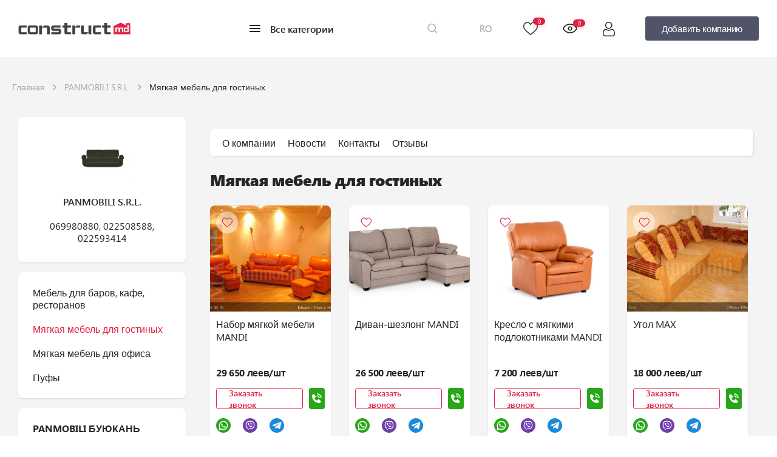

--- FILE ---
content_type: text/html; charset=UTF-8
request_url: https://construct.md/ru/pages/company/panmobili/category/myagkaya_mebel_dlya_gostinyih/
body_size: 48421
content:
<!DOCTYPE html>
<html lang="en">

<head>
    <meta charset="UTF-8">
    <meta name="viewport" content="width=device-width, initial-scale=1.0" />
    <title>Мягкая мебель для гостиных от компании PANMOBILI S.R.L. в Молдове</title>
            <link href="/image/base/favicon.png" rel="icon"/>
    <meta name="keywords" content="Мягкая, мебель, для, гостиных, PANMOBILI S.R.L., Кишинев, Молдова, купить, фото, цена " />
    <meta name="description" content="Мягкая мебель для гостиных c фото и ценами от компании PANMOBILI S.R.L. в Молдове" />
    <meta name="viewport" content="width=device-width, initial-scale=1.0">
    <meta property="og:image" content="/image/base/logo.png">
    <meta name="twitter:image:src" content="/image/base/logo.png">
    <meta name="google-site-verification" content="7ssteaLlY2c-amKq-9h3TwpZ-jMfQG1yIC9O47HdnsA" />
    <link rel="alternate" hreflang="ro" href="https://construct.md/ro/pages/company/panmobili/category/mobila_moale_pentru_hol/" />
<link rel="alternate" hreflang="ru" href="https://construct.md/ru/pages/company/panmobili/category/myagkaya_mebel_dlya_gostinyih/" />
    <link rel="canonical" href="https://construct.md/ru/pages/company/panmobili/category/myagkaya_mebel_dlya_gostinyih/" />
    <script type="text/javascript" src="https://ajax.googleapis.com/ajax/libs/jquery/1.8.2/jquery.min.js"></script>
    <script type="text/javascript" src="/kjs/jquery.formstyler.min.js"></script>

    <link href="/kcss/construct_jquery.formstyler.css" type="text/css" rel="stylesheet">
    <link href="/kcss/construct_css.css?ver=1762976845" type="text/css" rel="stylesheet">
    <link href="/kcss/slick.css" type="text/css" rel="stylesheet">
    <link href="/kcss/slick-theme.css" type="text/css" rel="stylesheet">

    <link href="/kcss/media.css?ver=1762976845" type="text/css" rel="stylesheet">

    <link href="/kcss/header.css?ver=1762976845" rel="stylesheet">
    <link href="/kcss/logins.css?ver=1762976845" rel="stylesheet">
    <link href="/kcss/footer.css?ver=1762976845" type="text/css" rel="stylesheet">
    <link href="/kcss/popup-phone.css?ver=1762976845" type="text/css" rel="stylesheet">

            <link href="/kcss/products-company.css?ver=1762976845" rel="stylesheet">
    
    <script type="text/javascript" src="/kjs/superfish_st.js"></script>
    <script type="text/javascript" src="/kjs/jquery.cycle.js"></script>
    <script type="text/javascript" src="/kjs/mainlayout.js"></script>
    <script type="text/javascript" src="/kjs/jcarousellite_1.0.1.pack.js"></script>
    <link rel="stylesheet" href="https://cdn.jsdelivr.net/npm/sweetalert2@11/dist/sweetalert2.min.css">
    <script type="text/javascript"  src="https://cdn.jsdelivr.net/npm/sweetalert2@11"></script>

    <!-- Yandex.Metrika counter -->
    <script type="text/javascript" >
        (function(m,e,t,r,i,k,a){m[i]=m[i]||function(){(m[i].a=m[i].a||[]).push(arguments)};
            m[i].l=1*new Date();
            for (var j = 0; j < document.scripts.length; j++) {if (document.scripts[j].src === r) { return; }}
            k=e.createElement(t),a=e.getElementsByTagName(t)[0],k.async=1,k.src=r,a.parentNode.insertBefore(k,a)})
        (window, document, "script", "https://mc.yandex.ru/metrika/tag.js&quot", "ym");

        ym(91565385, "init", {
            clickmap:true,
            trackLinks:true,
            accurateTrackBounce:true,
            webvisor:true
        });
    </script>
    <noscript><div><img src="https://mc.yandex.ru/watch/91565385&quot; style="position:absolute; left:-9999px;" alt="" /></div></noscript>
    <!-- /Yandex.Metrika counter -->

    <!-- Google Tag Manager -->
    <script>(function(w,d,s,l,i){w[l]=w[l]||[];w[l].push({'gtm.start':
                new Date().getTime(),event:'gtm.js'});var f=d.getElementsByTagName(s)[0],
            j=d.createElement(s),dl=l!='dataLayer'?'&l='+l:'';j.async=true;j.src=
            'https://www.googletagmanager.com/gtm.js?id='+i+dl;f.parentNode.insertBefore(j,f);
        })(window,document,'script','dataLayer','GTM-TRBKM683');</script>
    <!-- End Google Tag Manager -->
    <style>
        .mhead_2 {
            border-bottom: 1px solid #bec7c7 !important;
            border-top: 1px solid #bec7c7 !important;
            top: 26px !important;
        }

        .advert {
            color: #d0252c;
        }
    </style>

    </head>

<body>
<!-- Google Tag Manager (noscript) -->
<noscript>
    <iframe src="https://www.googletagmanager.com/ns.html?id=GTM-TRBKM683"
            height="0" width="0" style="display:none;visibility:hidden"></iframe>
</noscript>
<!-- End Google Tag Manager (noscript) -->

<!--Header from front-->
<div class="login_body login_not_reset">
    <div class="login_content_active login_content">
        <div class="login_left">
            <div class="login_title">
                Вход в личный кабинет            </div>
            <div id="logmsg"></div>
            <div class="login_forms">
                <div class="login_label">Логин</div>
                <input name="log" type="text" class="login_form" id="logLogin" placeholder="Введите логин">
                <div class="errrrrr">Заполните поле Логин! </div>
            </div>
            <div class="login_forms">
                <div class="login_label">Пароль</div>
                <input name="pass" type="password" class="login_form" id="logPass" placeholder="Введите пароль">
                <div class="errrrrr">Заполните поле Пароль! </div>
            </div>
            <div class="send_login" id="send_login">
                <span>Войти</span>
            </div>
            <div class="login_bottom">
                <div class="login_bottom_left">
                    Вы ещё не с нами? <a href="/ru/add/">Тогда вам сюда!</a>                </div>
                <div id="next_reset" class="login_bottom_right">
                    Забыли пароль?                </div>
            </div>
        </div>
        <div class="login_img">
            <svg xmlns="http://www.w3.org/2000/svg" width="190" height="19" viewBox="0 0 190 19" fill="none">
                <path fill-rule="evenodd" clip-rule="evenodd" d="M167.516 2.69975L161.56 5.38274L161.48 12.036L161.4 18.6889H175.7H190V9.76767V0.846441H186.277H182.555V2.42924C182.555 3.29978 182.501 4.01204 182.434 4.01204C182.368 4.01204 180.364 3.10553 177.981 1.99757C175.597 0.889608 173.608 -0.00942224 173.56 7.45524e-05C173.511 0.00928357 170.792 1.2243 167.516 2.69975ZM78.235 0.739386C78.1195 0.851045 78.0251 1.69137 78.0251 2.6068V4.27104L76.3127 4.35738L74.6003 4.44371L74.5116 6.24235L74.4231 8.04098H76.2034H77.984L78.079 12.6711L78.174 17.3012L79.0096 17.9951C79.8146 18.6636 80.0132 18.6889 84.4446 18.6889H89.0439V16.9622V15.2355H86.0658H83.0878V11.6383V8.04098H86.0801H89.0722L88.9837 6.24235L88.895 4.44371L86.0054 4.36141L83.1158 4.27939L83.0273 2.49083L82.9389 0.70255L80.6919 0.619669C79.456 0.573911 78.3506 0.628014 78.235 0.739386ZM145.837 0.739386C145.721 0.851045 145.627 1.69137 145.627 2.6068V4.27104L143.915 4.35738L142.202 4.44371L142.113 6.24235L142.025 8.04098H143.826H145.627V12.4855C145.627 16.7677 145.653 16.9596 146.345 17.7375L147.063 18.545L151.854 18.6368L156.646 18.7286V16.9821V15.2355H153.668H150.69V11.6383V8.04098H153.682H156.674L156.586 6.24235L156.497 4.44371L153.607 4.36141L150.718 4.27939L150.629 2.49083L150.541 0.70255L148.294 0.619669C147.058 0.573911 145.952 0.628014 145.837 0.739386ZM187.32 9.19211V14.9477H183.618C178.961 14.9477 178.981 14.963 178.981 11.5289C178.981 8.16128 179.063 8.07609 182.406 7.97681L185.086 7.89709L185.173 5.66678L185.26 3.43648H186.29H187.32V9.19211ZM2.90718 4.50242C1.82674 4.66502 0.42616 6.05356 0.189702 7.19634C0.0854702 7.70054 0 9.77775 0 11.8124C0 14.5546 0.125078 15.8137 0.483636 16.6796C1.25734 18.5479 1.80738 18.6889 8.32367 18.6889H13.9969V16.9622V15.2355H9.38088H4.76489V11.6383V8.04098H9.39517H14.0252L13.9367 6.24235L13.848 4.44371L8.78527 4.41177C6.00078 4.39393 3.35567 4.43479 2.90718 4.50242ZM18.2653 4.60286C17.7465 4.7548 16.9761 5.27713 16.5529 5.7629C15.79 6.6392 15.7837 6.68668 15.7837 11.6892V16.732L16.7962 17.7104L17.8088 18.6889H24.3947H30.9804L32.093 17.7044L33.2053 16.7202L33.3 12.1056C33.3787 8.27466 33.3111 7.32095 32.9022 6.48783C31.9611 4.5712 31.5087 4.45062 25.0157 4.38472C21.8217 4.35249 18.7841 4.45062 18.2653 4.60286ZM58.3663 4.54962C56.4407 5.01755 55.3963 6.53214 55.3936 8.86087C55.3915 10.6503 55.9729 11.9775 57.1141 12.7894C57.8374 13.3039 58.4831 13.375 63.2092 13.4602L68.4953 13.5555V14.3955V15.2355H62.0925H55.6897V16.9622V18.6889H62.9963C71.0016 18.6889 71.3268 18.627 72.2331 16.9337C72.8894 15.7072 72.7938 12.7102 72.0612 11.549C71.0966 10.0198 70.0451 9.76767 64.6334 9.76767H59.8589V8.91037V8.05307L65.7406 7.97508L71.6223 7.89709L71.7176 6.7733C71.7697 6.15544 71.7336 5.34591 71.6374 4.97467L71.462 4.29982L65.2882 4.33378C61.8926 4.35249 58.7779 4.44976 58.3663 4.54962ZM91.6363 4.48055C91.5207 4.59221 91.4263 7.83464 91.4263 11.6863V18.6889H93.9577H96.489V13.3649V8.04098H100.673H104.856L104.767 6.24235L104.679 4.44371L102.307 4.35853C99.9588 4.27421 99.9183 4.28486 98.23 5.43541L96.5248 6.59747L96.4324 5.52059L96.3401 4.44371L94.0932 4.36083C92.8573 4.31507 91.7518 4.36918 91.6363 4.48055ZM106.229 4.48055C106.113 4.59221 106.019 7.20008 106.019 10.2759C106.019 18.3879 106.238 18.6889 112.135 18.6889H115.601L117.139 17.387L118.676 16.0853L118.766 17.387L118.857 18.6889H121.377H123.898L123.818 11.5663L123.738 4.44371H121.356H118.973L118.892 9.83962L118.811 15.2355H114.953H111.095L111.014 9.83962L110.933 4.44371L108.686 4.36083C107.45 4.31507 106.344 4.36918 106.229 4.48055ZM129.026 4.57695C126.702 5.11798 126.27 6.22997 126.27 11.6575C126.27 18.5928 126.383 18.6889 134.593 18.6889H140.266V16.9622V15.2355H135.65H131.034V11.6383V8.04098H135.665H140.295L140.206 6.24235L140.118 4.44371L135.055 4.39795C132.27 4.37263 129.557 4.45321 129.026 4.57695ZM35.1411 11.7821V18.9767H37.6724H40.2038V13.6527V8.32876H44.2173H48.2311L48.3121 13.5808L48.3934 18.8328L50.8503 18.9163L53.3072 19V12.9111V6.82223L52.1511 5.70477L50.9947 4.5876H47.2108H43.4269L41.8896 5.88953L40.3527 7.19116L40.2618 5.88953L40.171 4.5876H37.656H35.1411V11.7821ZM166.417 8.22171C166.603 8.5423 166.754 8.58777 166.897 8.3656C167.163 7.94861 170.419 7.93997 170.849 8.35553C171.084 8.58288 171.342 8.58288 171.782 8.35553C172.425 8.02285 176.52 7.91954 177.319 8.21567C177.71 8.36071 177.79 8.94491 177.79 11.669V14.9477H176.748H175.705V12.1989V9.44967L174.142 9.53687L172.578 9.62378L172.493 12.2858L172.407 14.9477H171.238H170.069L169.984 12.2858L169.898 9.62378H168.409H166.92L166.834 12.2858L166.749 14.9477H165.718H164.687V11.3505V7.7532H165.416C165.818 7.7532 166.268 7.96415 166.417 8.22171ZM29.185 11.6383V15.2355H24.4201H19.6552V11.6383V8.04098H24.4201H29.185V11.6383ZM181.066 11.4944V13.2211H183.15H185.235V11.4944V9.76767H183.15H181.066V11.4944Z" fill="white"/>
            </svg>
        </div>
        <div class="login_body_close">
            <svg xmlns="http://www.w3.org/2000/svg" width="26" height="26" viewBox="0 0 26 26" fill="none">
                <path fill-rule="evenodd" clip-rule="evenodd" d="M13 14.146L18.9248 20.0724L20.0753 18.9235L14.1489 12.9971L20.0753 7.07238L18.9264 5.92188L13 11.8483L7.07527 5.92188L5.92639 7.07238L11.8511 12.9971L5.92639 18.9219L7.07527 20.0724L13 14.146Z" fill="#C4C4C4"/>
            </svg>
        </div>
    </div>
    <div class="reset_content">
        <svg width="237" height="25" viewBox="0 0 237 25" fill="none" xmlns="http://www.w3.org/2000/svg" xmlns:xlink="http://www.w3.org/1999/xlink">
            <rect width="237" height="25" fill="url(#pattern54154145)"/>
            <defs>
                <pattern id="pattern54154145" patternContentUnits="objectBoundingBox" width="1" height="1">
                    <use xlink:href="#image0_2002_41687841" transform="matrix(0.0015625 0 0 0.0148125 0 -0.003625)"/>
                </pattern>
                <image id="image0_2002_41687841" width="640" height="68" xlink:href="[data-uri]"/>
            </defs>
        </svg>
        <div class="reset_content_all">
            <div class="reset_content_title">Забыли пароль?</div>
            <div class="reset_content_description">
                <span>Введите ваш email и мы вышлем вам код подтверждения</span>
                <span>Вы сможете установить новый пароль после ввода этого кода.</span>
            </div>
            <div class="reset_forms">
                <div class="reset_label">E-mail</div>
                <input name="email" type="text" class="reset_form" id="resEmail" placeholder="Введите E-mail">
                <div class="errrrrr">Заполните поле E-mail! </div>
            </div>
            <div class="reset_login">
                <span>Отправить</span>
            </div>
            <div class="login_body_close">
                <svg xmlns="http://www.w3.org/2000/svg" width="26" height="26" viewBox="0 0 26 26" fill="none">
                    <path fill-rule="evenodd" clip-rule="evenodd" d="M13 14.146L18.9248 20.0724L20.0753 18.9235L14.1489 12.9971L20.0753 7.07238L18.9264 5.92188L13 11.8483L7.07527 5.92188L5.92639 7.07238L11.8511 12.9971L5.92639 18.9219L7.07527 20.0724L13 14.146Z" fill="#C4C4C4"/>
                </svg>
            </div>
        </div>
        <div class="reset_next" id="reset_next">
            <svg xmlns="http://www.w3.org/2000/svg" width="17" height="17" viewBox="0 0 17 17" fill="none"><path d="M11.7 12.4984L7.70001 8.49844L11.7 4.49844L10.9 2.89844L5.30001 8.49844L10.9 14.0984L11.7 12.4984Z" fill="#DF2040"/></svg><span>Назад</span>        </div>
    </div>
</div>

<header class="header">
    <div class="wrapper">
        <a href="/" class="logo">
            <svg width="237" height="25" viewBox="0 0 237 25" fill="none" xmlns="http://www.w3.org/2000/svg" xmlns:xlink="http://www.w3.org/1999/xlink">
                <rect width="237" height="25" fill="url(#pattern0)"/>
                <defs>
                    <pattern id="pattern0" patternContentUnits="objectBoundingBox" width="1" height="1">
                        <use xlink:href="#image0_2002_4168" transform="matrix(0.0015625 0 0 0.0148125 0 -0.003625)"/>
                    </pattern>
                    <image id="image0_2002_4168" width="640" height="68" xlink:href="[data-uri]"/>
                </defs>
            </svg>
        </a>
        <div class="category_menu">
            <img src="/image/eva_menu-outline.svg" loading="lazy" alt="" oncontextmenu="return false;">
            <span>Все категории</span>
        </div>
        <div class="search_menu">
            <div class="search_menu_content">
                <div class="search_menu_category">
                    <div class="search_menu_category_top">
                        <span id="menu_category"  class="menu_category">Товары</span>
                        <img src="/image/dashicons_arrow.svg" loading="lazy" alt="" oncontextmenu="return false;"  class="sssss">
                    </div>
                    <div class="search_menu_category_bottom">
                        <ul>
                            <li data-type="Товары" data-id="#produ" class="select_pr_co">Товары</li>
                            <li data-type="Компании" data-id="#compa" class="select_pr_co">Компании</li>
                        </ul>
                    </div>
                </div>
                <form method="POST" action="/ru/pages/search/products/" class="search_menu_body search_active" id="produ">
                    <input type="text" class="search_menu_input search_produ" name="searchval" autocomplete="off" placeholder="Я ищу...">
                    <input type="submit" value="" class="search_img">
                    <div class="close_search_img"></div>
                </form>
                <form method="POST" action="/ru/pages/search/company/" class="search_menu_body" id="compa">
                    <input type="text" class="search_menu_input search_compa" name="searchval" autocomplete="off" placeholder="Я ищу...">
                    <input type="submit" value="" class="search_img">
                    <div class="close_search_img"></div>
                </form>
                <script src="/kjs/jquery.mousewheel.js"></script>
	<script src="/kjs/jquery.jscrollpane.min.js"></script>
	<link href="/kcss/jquery.jscrollpane.css" type="text/css" rel="stylesheet">	<script>

    $(document).ready(function() {
        function setScroll() {
            $('.mhead_1 .scroll-pane').jScrollPane(
                {
                    verticalDragMinHeight: 65,
                    verticalDragMaxHeight: 65,
                });
            console.log('set scroll');
        }

        var tm;

        function doAutocomp(val, container) {
            $.post('/pages/search_ajax/', {searchval: val}, function (data) {
                if (data != '') {
                    container.html(data);
                    container.show();
                    setScroll();
                } else {
                    container.hide();
                }
            });
        }

        function doAutocomp2(val, container) {
            $.post('/pages/search_ajax_c/', {searchval: val}, function (data) {
                if (data != '') {
                    container.html(data);
                    container.show();
                    setScroll();
                } else {
                    container.hide();
                }
            });
        }

        var hclick = true;

        //setScroll();

        $('.search_inh').hover(function () {
            hclick = false;
        }, function () {
            hclick = true;
        });

        $(document).click(function () {
            if (hclick) $('.search_inh').hide();
        });

        function handler1(val, container) {
            if (val.length >= 3) {
                clearTimeout(tm);
                tm = setTimeout(function () {
                    doAutocomp(val, container);
                }, 10);
            } else {
                container.hide();
            }
        }

        function handler2(val, container) {
            if (val.length >= 3) {
                clearTimeout(tm);
                tm = setTimeout(function () {
                    doAutocomp2(val, container);
                }, 10);
            } else {
                container.hide();
            }
        }

        $('.search_produ').keyup(function () {
            var
                container = $('.search_inh'),
                val = $(this).val();
            handler1(val, container);
        });

        $('.search_compa').keyup(function () {
            var
                container = $('.search_inh'),
                val = $(this).val();
            handler2(val, container)
        });

	});
	</script>
	<div class="search_inh"></div>
	            </div>
        </div>
        <a href=/ro/pages/company/panmobili/category/mobila_moale_pentru_hol/ class='language'>RO</a>        <div class="flu">
            <a href="/ru/pages/favorites/" class="favorites">
                <svg width="25" height="22" viewBox="0 0 25 22" fill="none" xmlns="http://www.w3.org/2000/svg">
                    <path fill-rule="evenodd" clip-rule="evenodd" d="M6.67184 0.380748C5.34766 0.61756 4.39334 1.06761 3.38744 1.92969C2.97701 2.28139 2.39623 2.96797 2.10869 3.44131C0.902086 5.42759 0.66007 7.98898 1.46998 10.2004C1.78371 11.057 2.44498 12.2078 3.09827 13.0342C4.29326 14.5458 5.44015 15.6314 9.78902 19.3679C12.4079 21.618 12.4656 21.6591 13 21.6591C13.5344 21.6591 13.594 21.6167 16.1876 19.3889C19.0986 16.8885 20.0301 16.0609 20.9854 15.1259C22.5229 13.6211 23.4976 12.3762 24.1277 11.1122C24.7391 9.88587 25.0015 8.79626 24.9985 7.49642C24.995 6.01273 24.6209 4.64253 23.8912 3.44131C23.4322 2.68569 22.6666 1.89448 21.8921 1.37534C20.7666 0.620889 19.471 0.268857 18.0313 0.326373C16.728 0.378404 15.6491 0.767045 14.5831 1.56856C14.1389 1.90259 13.4815 2.55247 13.1875 2.94814C13.0972 3.06959 13.0128 3.16897 13 3.16897C12.9871 3.16897 12.9027 3.06959 12.8125 2.94814C12.5166 2.54998 11.8599 1.90151 11.4062 1.55951C10.7018 1.02856 9.9476 0.673389 9.04352 0.446935C8.55204 0.323842 7.20087 0.286107 6.67184 0.380748ZM8.8571 1.88408C9.36682 2.01214 9.8823 2.24272 10.3413 2.54783C10.7937 2.84862 11.552 3.61615 11.9071 4.13281C12.3218 4.73609 12.4353 4.86284 12.6476 4.95926C12.8867 5.06787 13.1133 5.06787 13.3524 4.95926C13.5646 4.86284 13.6781 4.73609 14.0928 4.13281C14.4479 3.61615 15.2062 2.84862 15.6586 2.54783C16.8254 1.77219 18.2013 1.54986 19.6199 1.90775C20.1004 2.02901 20.9458 2.43059 21.3203 2.71554C22.6392 3.71904 23.3868 5.14667 23.5444 6.96308C23.6868 8.60201 23.2313 10.1236 22.1384 11.6605C21.0141 13.2415 19.782 14.429 15.1205 18.4244L12.9989 20.2429L10.6909 18.2604C6.51743 14.6757 5.36726 13.5924 4.27605 12.2187C2.8759 10.4561 2.29723 8.78553 2.45548 6.96308C2.64541 4.77565 3.72209 3.09725 5.47652 2.25359C6.55507 1.73492 7.74583 1.60479 8.8571 1.88408Z" fill="#262626"/>
                </svg>
                <span class="favcount">0</span>
            </a>
            <a href="/ru/pages/vizualizate/" class="look">
                <svg width="26" height="16" viewBox="0 0 26 16" fill="none" xmlns="http://www.w3.org/2000/svg">
                    <path fill-rule="evenodd" clip-rule="evenodd" d="M12.3203 0.153776C7.55091 0.446182 3.42249 3.11398 1.24018 7.31379C0.9166 7.93648 0.916647 8.06384 1.24055 8.6862C3.14274 12.3414 6.57966 14.8968 10.5859 15.6344C11.4639 15.7961 12.0034 15.8426 13 15.8426C13.9966 15.8426 14.536 15.7961 15.4141 15.6344C19.4203 14.8968 22.8572 12.3414 24.7594 8.6862C25.0834 8.0636 25.0834 7.93639 24.7594 7.31379C22.7039 3.36387 18.8667 0.71801 14.4766 0.223479C13.9924 0.168916 12.7357 0.128323 12.3203 0.153776ZM13.75 1.86129C15.3339 1.97285 16.6727 2.33548 18.1078 3.04165C20.0981 4.02101 21.8823 5.67457 22.961 7.53935L23.2275 7.99999L22.961 8.46064C21.4723 11.0342 18.8084 13.0407 15.8828 13.792C14.6415 14.1108 13.4779 14.2235 12.2851 14.1406C10.6681 14.0282 9.33994 13.6707 7.89221 12.9583C5.9019 11.979 4.11765 10.3254 3.03896 8.46064L2.77252 7.99999L3.03896 7.53935C4.52762 4.96587 7.18969 2.9607 10.1172 2.20775C10.8798 2.01162 11.4654 1.9129 12.1562 1.86401C12.9374 1.80874 13.0024 1.80865 13.75 1.86129ZM12.2412 4.4187C10.5707 4.77753 9.34374 6.29412 9.34374 7.99999C9.34374 10.0044 10.9956 11.6562 13 11.6562C15.5994 11.6562 17.3829 8.96965 16.3674 6.58343C15.6838 4.97698 13.9288 4.05626 12.2412 4.4187ZM13.4941 6.10353C14.9491 6.48007 15.456 8.31682 14.3967 9.3747C13.2568 10.5132 11.3375 9.89909 11.0651 8.30876C10.8283 6.92609 12.1246 5.74915 13.4941 6.10353Z" fill="#262626"/>
                </svg>
                <span>0</span>
            </a>
            <a href="#" class="user">
                <svg width="21" height="24" viewBox="0 0 21 24" fill="none" xmlns="http://www.w3.org/2000/svg">
                    <path fill-rule="evenodd" clip-rule="evenodd" d="M9.85162 0.0684507C9.01054 0.222248 8.34084 0.483248 7.70967 0.903201C6.37514 1.7912 5.4951 3.05148 5.16543 4.54689C5.0482 5.07854 5.02153 6.15901 5.11204 6.71045C5.4015 8.47436 6.50681 10.0221 8.10032 10.8949C9.7852 11.8178 12.0463 11.7866 13.6954 10.8178C15.2589 9.89931 16.3289 8.32848 16.5567 6.61717C16.803 4.76683 16.2767 3.12344 15.0105 1.78876C14.1283 0.858857 13.0254 0.271841 11.7816 0.0701382C11.2655 -0.0135805 10.3048 -0.0143774 9.85162 0.0684507ZM11.9647 1.57108C13.3746 1.9254 14.5741 3.08664 15.0144 4.52345C15.1341 4.91387 15.1439 5.0065 15.1457 5.76564C15.1479 6.65083 15.0926 6.95931 14.8222 7.57051C14.4232 8.47286 13.4759 9.40515 12.565 9.79215C11.9339 10.0602 11.7068 10.0998 10.8126 10.0973C10.0591 10.0952 9.95864 10.0847 9.57942 9.96883C8.40009 9.60831 7.43695 8.78073 6.89714 7.66408C6.65629 7.16589 6.56423 6.82989 6.50067 6.21695C6.42501 5.48711 6.53446 4.72304 6.80873 4.06642C7.17918 3.17964 8.14612 2.18383 9.0059 1.80358C9.90614 1.40547 10.9723 1.3217 11.9647 1.57108ZM5.55384 11.6287C3.28073 11.9621 1.83065 13.6992 1.23309 16.8047C1.03729 17.8221 0.992573 18.332 0.992433 19.5469C0.992292 20.5179 1.00551 20.7424 1.07807 21C1.53923 22.6377 2.64609 23.6473 4.29154 23.9313C4.64807 23.9928 5.56443 24.0005 11.1679 23.989L17.6329 23.9756L18.0313 23.8653C19.6151 23.4266 20.6868 22.2653 20.9348 20.7188C21.0587 19.9467 20.9671 18.074 20.7481 16.8985C20.5423 15.7937 20.3298 15.1429 19.8929 14.2788C19.1147 12.74 18.0357 11.9056 16.4897 11.647C15.9097 11.5501 15.5061 11.5722 15.2232 11.7165C15.1111 11.7737 14.7215 12.0122 14.3574 12.2464C13.0807 13.0676 12.0937 13.4063 10.9766 13.4063C9.85499 13.4063 8.87151 13.0675 7.58896 12.2393C6.52659 11.5532 6.37603 11.5081 5.55384 11.6287ZM6.86676 13.4714C7.73184 14.0248 8.20242 14.2603 8.90404 14.4907C9.67809 14.7448 10.193 14.8289 10.9766 14.8289C11.7666 14.8289 12.309 14.7398 13.0728 14.4846C13.7943 14.2436 14.2994 13.99 15.1199 13.4569L15.7944 13.0186L16.1355 13.0474C16.55 13.0825 17.1347 13.2882 17.4898 13.5238C18.0829 13.9176 18.6646 14.8027 19.0119 15.8398C19.1857 16.3589 19.4119 17.4527 19.4836 18.121C19.5626 18.8575 19.5668 20.3652 19.4908 20.6719C19.2662 21.5774 18.6461 22.1973 17.6763 22.4858C17.4183 22.5625 16.961 22.5694 11.2579 22.5833C6.93201 22.5937 4.99968 22.5827 4.71951 22.5459C4.18771 22.476 3.82256 22.3468 3.44189 22.0939C2.84939 21.7003 2.53659 21.1668 2.4231 20.3562C2.35851 19.8949 2.43923 18.2385 2.56312 17.4844C2.98392 14.9226 3.89437 13.5165 5.38518 13.1259C6.02695 12.9577 6.08503 12.9713 6.86676 13.4714Z" fill="#262626"/>
                </svg>
            </a>
        </div>
        <a href="/ru/add/" class="add_company">
            <span>Добавить компанию</span>
        </a>
    </div>
</header>

<script>
    if( document.querySelector('.send_login') ) {
        document.querySelector('#send_login').addEventListener('click', function () {
            let find_login = true;
            let login      = $.trim($('#logLogin').val());
            let pass       = $.trim($('#logPass').val());

            if( login.length < 3 && find_login ) {
                document.querySelector('#logLogin').style.border = '1px solid red';
                document.querySelector('#logLogin').parentElement.classList.add('form_body_err')
                find_login = false;
            } else {
                document.querySelector('#logLogin').style.border = '1px solid #D3D8DD';
                document.querySelector('#logLogin').parentElement.classList.remove('form_body_err')
            }

            if( pass.length < 3 && find_login ) {
                document.querySelector('#logPass').style.border = '1px solid red';
                document.querySelector('#logPass').parentElement.classList.add('form_body_err')
                find_login = false;
            } else {
                document.querySelector('#logPass').style.border = '1px solid #D3D8DD';
                document.querySelector('#logPass').parentElement.classList.remove('form_body_err')
            }

            if ( find_login ) {
                $.post('/pages/checklog/',{login:login,pass:pass},function(data) {
                    if (data==1) {
                        window.location='/ru/pages/personal/products/1/';
                    } else {
                        $('#logmsg').html('<div style="padding:10px;color:#ff0000;">'+'Неправильный логин или пароль'+'</div>');
                    }
                });
            }

        })
    }
    if( document.querySelector('.reset_login') ) {
        document.querySelector('.reset_login').addEventListener('click', function () {
            let find_login = true;
            const MAIL     = $.trim($('#resEmail').val());
            const EMAIL    = /^(([^<>()[\].,;:\s@"]+(\.[^<>()[\].,;:\s@"]+)*)|(".+"))@(([^<>()[\].,;:\s@"]+\.)+[^<>()[\].,;:\s@"]{2,})$/iu;

            if( !EMAIL.test( MAIL ) && find_login ) {
                document.querySelector('#resEmail').style.border = '1px solid red';
                document.querySelector('#resEmail').parentElement.classList.add('form_body_err')
                find_login = false;
            } else {
                document.querySelector('#resEmail').style.border = '1px solid #D3D8DD';
                document.querySelector('#resEmail').parentElement.classList.remove('form_body_err')
            }

            if ( find_login ) {
                $.post('/pages/resetlog/',{mail:MAIL},function(data) {
                    if ( data == 1 ) {
                        document.querySelector('#resEmail').value = '';
                        document.querySelector('.login_not_reset').classList.remove('login_body_active');
                    }
                });
            }

        })
    }
</script>
<!--/header-->

<!--min-width-->
<main class="main">
    <!--overflow-->
    <link href="/kcss/jquery.lightbox-0.5.css" type="text/css" rel="stylesheet">
<script type="text/javascript" src="/kjs/jquery.lightbox-0.5.js"></script>

<!---Хлебные крошки по сайту--->
<section class="breadcrumbs">
    <div class="wrapper">
        <a href="/" class="link">
            <span>Главная</span>
            <img loading="lazy" src="/image/base/dashicons_arrow-right.svg" alt="" class="arrow" oncontextmenu="return false;">
        </a>
                        <a href="/ru/pages/company/panmobili/" class="link">
                    <span>PANMOBILI S.R.L.</span>
                    <img loading="lazy" src="/image/base/dashicons_arrow-right.svg" alt="" class="arrow" oncontextmenu="return false;">
                </a>
                                        <div class="link active">
                            <span>Мягкая мебель для гостиных</span>
                            <img loading="lazy" src="/image/base/dashicons_arrow-right.svg" alt="" class="arrow" oncontextmenu="return false;">
                        </div>
                            </div>
</section>
<!---Конец хлебных крошек--->

<section class="company_all">
    <div class="wrapper">
        <aside class="company_description">
            <div class="company_description_top">
                                    <img loading="lazy" src="/public/headers/9387005f02c04a90e973eeb801f44fb6.jpg" alt="" class="logo_company" oncontextmenu="return false;">
                                <div class="company_description_top_content">
                                            <div class="title_company">PANMOBILI S.R.L.</div>
                                            <div class="phone_company">
                            069980880, 022508588, 022593414                        </div>
                                    </div>
            </div>

                            <div class="company_description_items" id="category_items">
                    
                            <a  href="/ru/pages/company/panmobili/category/mebel_dlya_barov_kafe_restoranov/" class="company_description_item">Мебель для баров, кафе, ресторанов</a>

                            
                            <a  class="company_description_item active">Мягкая мебель для гостиных</a>

                            
                            <a  href="/ru/pages/company/panmobili/category/myagkaya_mebel_dlya_ofisa/" class="company_description_item">Мягкая мебель для офиса</a>

                            
                            <a  href="/ru/pages/company/panmobili/category/pufyi/" class="company_description_item">Пуфы</a>

                                            </div>
            
                        <div class="company_description_contacts">
                            <div class="contacts">PANMOBILI БУЮКАНЬ</div>
                                                            <div class="contacts_item">
                                    <svg width="20" height="20" viewBox="0 0 20 20" fill="none" xmlns="http://www.w3.org/2000/svg">
                                        <path d="M10.0078 1.25C8.18508 1.25207 6.4376 1.97706 5.14874 3.26592C3.85987 4.55479 3.13488 6.30227 3.13281 8.125C3.13281 14.0078 9.38281 18.4531 9.64844 18.6406C9.75489 18.7115 9.87992 18.7493 10.0078 18.7493C10.1357 18.7493 10.2607 18.7115 10.3672 18.6406C10.6328 18.4531 16.8828 14.0078 16.8828 8.125C16.8807 6.30227 16.1558 4.55479 14.8669 3.26592C13.578 1.97706 11.8305 1.25207 10.0078 1.25ZM10.0078 5.625C10.5023 5.625 10.9856 5.77162 11.3967 6.04633C11.8079 6.32103 12.1283 6.71148 12.3175 7.16829C12.5067 7.62511 12.5562 8.12777 12.4598 8.61273C12.3633 9.09768 12.1252 9.54314 11.7756 9.89277C11.4259 10.2424 10.9805 10.4805 10.4955 10.577C10.0106 10.6734 9.50792 10.6239 9.0511 10.4347C8.59429 10.2455 8.20384 9.92505 7.92914 9.51393C7.65444 9.1028 7.50781 8.61945 7.50781 8.125C7.50781 7.46196 7.7712 6.82607 8.24005 6.35723C8.70889 5.88839 9.34477 5.625 10.0078 5.625Z" fill="#DF2040"/>
                                    </svg>
                                    <div>
                                        <span>Chisinau, Ioana Radu, 29</span>
                                    </div>
                                </div>
                                                            <div class="contacts_item">
                                    <svg width="20" height="20" viewBox="0 0 20 20" fill="none" xmlns="http://www.w3.org/2000/svg">
                                        <path d="M12.7062 13.425L14.1062 12.025C14.2948 11.8388 14.5334 11.7113 14.793 11.6581C15.0526 11.6048 15.3221 11.6281 15.5687 11.725L17.275 12.4063C17.5243 12.5074 17.738 12.6801 17.8892 12.9026C18.0405 13.125 18.1225 13.3873 18.125 13.6563V16.7813C18.1235 16.9643 18.0851 17.1451 18.0119 17.3128C17.9388 17.4805 17.8324 17.6317 17.6993 17.7573C17.5661 17.8828 17.409 17.9801 17.2372 18.0433C17.0655 18.1065 16.8828 18.1343 16.7 18.125C4.74375 17.3813 2.33125 7.25628 1.875 3.38128C1.85382 3.19099 1.87317 2.99837 1.93178 2.81609C1.99039 2.63382 2.08693 2.46602 2.21504 2.32374C2.34316 2.18145 2.49995 2.0679 2.6751 1.99057C2.85025 1.91323 3.03979 1.87385 3.23125 1.87503H6.25C6.51938 1.87582 6.78236 1.95719 7.00512 2.10867C7.22788 2.26015 7.40023 2.4748 7.5 2.72503L8.18125 4.43128C8.28141 4.67694 8.30696 4.94668 8.25472 5.20678C8.20247 5.46689 8.07475 5.70584 7.8875 5.89378L6.4875 7.29378C6.4875 7.29378 7.29375 12.75 12.7062 13.425Z" fill="#DF2040"/>
                                    </svg>
                                    <div>
                                        069980880, 022508588, 022593414                                    </div>
                                </div>
                                                            <div class="contacts_item">
                                    <svg width="20" height="20" viewBox="0 0 20 20" fill="none" xmlns="http://www.w3.org/2000/svg">
                                        <path d="M18 7.373V14.5C18 15.163 17.7366 15.7989 17.2678 16.2678C16.7989 16.7366 16.163 17 15.5 17H4.5C3.83696 17 3.20107 16.7366 2.73223 16.2678C2.26339 15.7989 2 15.163 2 14.5V7.373L9.746 11.931C9.82295 11.9764 9.91066 12.0003 10 12.0003C10.0893 12.0003 10.177 11.9764 10.254 11.931L18 7.373ZM15.5 4C16.1151 3.9999 16.7087 4.22661 17.1672 4.63674C17.6257 5.04687 17.9168 5.61164 17.985 6.223L10 10.92L2.015 6.223C2.08316 5.61164 2.37432 5.04687 2.83279 4.63674C3.29127 4.22661 3.88485 3.9999 4.5 4H15.5Z" fill="#DF2040"/>
                                    </svg>
                                    <div>
                                        <span><a href="/cdn-cgi/l/email-protection#a8d8c9c6c5c7cac1c4c1e8d1c9c0c7c786cbc7c5" target="_blank" rel="nofollow"><span class="__cf_email__" data-cfemail="cdbdaca3a0a2afa4a1a48db4aca5a2a2e3aea2a0">[email&#160;protected]</span></a></span>
                                    </div>
                                </div>
                                                            <div class="contacts_item">
                                    <svg width="20" height="20" viewBox="0 0 20 20" fill="none" xmlns="http://www.w3.org/2000/svg">
                                        <path d="M12.1785 7.29032C11.7399 4.76976 10.7054 3 9.50151 3C8.29764 3 7.26316 4.76976 6.82456 7.29032H12.1785ZM6.5977 10C6.5977 10.6266 6.634 11.2278 6.69752 11.8065H12.3025C12.366 11.2278 12.4023 10.6266 12.4023 10C12.4023 9.37339 12.366 8.77218 12.3025 8.19355H6.69752C6.634 8.77218 6.5977 9.37339 6.5977 10ZM16.4192 7.29032C15.5541 5.37379 13.8028 3.89194 11.64 3.29355C12.3781 4.24758 12.8863 5.68427 13.1525 7.29032H16.4192ZM7.35995 3.29355C5.20024 3.89194 3.44586 5.37379 2.58379 7.29032H5.85057C6.11373 5.68427 6.6219 4.24758 7.35995 3.29355ZM16.7429 8.19355H13.2734C13.337 8.78629 13.3733 9.39315 13.3733 10C13.3733 10.6069 13.337 11.2137 13.2734 11.8065H16.7399C16.9062 11.2278 17 10.6266 17 10C17 9.37339 16.9062 8.77218 16.7429 8.19355ZM5.62976 10C5.62976 9.39315 5.66606 8.78629 5.72958 8.19355H2.26013C2.09679 8.77218 2 9.37339 2 10C2 10.6266 2.09679 11.2278 2.26013 11.8065H5.72656C5.66606 11.2137 5.62976 10.6069 5.62976 10ZM6.82456 12.7097C7.26316 15.2302 8.29764 17 9.50151 17C10.7054 17 11.7399 15.2302 12.1785 12.7097H6.82456ZM11.6431 16.7065C13.8028 16.1081 15.5572 14.6262 16.4223 12.7097H13.1555C12.8893 14.3157 12.3811 15.7524 11.6431 16.7065ZM2.58379 12.7097C3.44888 14.6262 5.20024 16.1081 7.36298 16.7065C6.62492 15.7524 6.11676 14.3157 5.85057 12.7097H2.58379Z" fill="#DF2040"/>
                                    </svg>
                                    <div>
                                        <span><a  href="http://www.panmobili.com" rel="nofollow" target="_blank">www.panmobili.com</a></span>
                                    </div>
                                </div>
                                                    </div>
                    
                        <div class="company_description_contacts">
                            <div class="contacts">CANAPELINI BOTANICA</div>
                                                            <div class="contacts_item">
                                    <svg width="20" height="20" viewBox="0 0 20 20" fill="none" xmlns="http://www.w3.org/2000/svg">
                                        <path d="M10.0078 1.25C8.18508 1.25207 6.4376 1.97706 5.14874 3.26592C3.85987 4.55479 3.13488 6.30227 3.13281 8.125C3.13281 14.0078 9.38281 18.4531 9.64844 18.6406C9.75489 18.7115 9.87992 18.7493 10.0078 18.7493C10.1357 18.7493 10.2607 18.7115 10.3672 18.6406C10.6328 18.4531 16.8828 14.0078 16.8828 8.125C16.8807 6.30227 16.1558 4.55479 14.8669 3.26592C13.578 1.97706 11.8305 1.25207 10.0078 1.25ZM10.0078 5.625C10.5023 5.625 10.9856 5.77162 11.3967 6.04633C11.8079 6.32103 12.1283 6.71148 12.3175 7.16829C12.5067 7.62511 12.5562 8.12777 12.4598 8.61273C12.3633 9.09768 12.1252 9.54314 11.7756 9.89277C11.4259 10.2424 10.9805 10.4805 10.4955 10.577C10.0106 10.6734 9.50792 10.6239 9.0511 10.4347C8.59429 10.2455 8.20384 9.92505 7.92914 9.51393C7.65444 9.1028 7.50781 8.61945 7.50781 8.125C7.50781 7.46196 7.7712 6.82607 8.24005 6.35723C8.70889 5.88839 9.34477 5.625 10.0078 5.625Z" fill="#DF2040"/>
                                    </svg>
                                    <div>
                                        <span>Chișinău , Grenoble, 255/3, of. 1</span>
                                    </div>
                                </div>
                                                            <div class="contacts_item">
                                    <svg width="20" height="20" viewBox="0 0 20 20" fill="none" xmlns="http://www.w3.org/2000/svg">
                                        <path d="M12.7062 13.425L14.1062 12.025C14.2948 11.8388 14.5334 11.7113 14.793 11.6581C15.0526 11.6048 15.3221 11.6281 15.5687 11.725L17.275 12.4063C17.5243 12.5074 17.738 12.6801 17.8892 12.9026C18.0405 13.125 18.1225 13.3873 18.125 13.6563V16.7813C18.1235 16.9643 18.0851 17.1451 18.0119 17.3128C17.9388 17.4805 17.8324 17.6317 17.6993 17.7573C17.5661 17.8828 17.409 17.9801 17.2372 18.0433C17.0655 18.1065 16.8828 18.1343 16.7 18.125C4.74375 17.3813 2.33125 7.25628 1.875 3.38128C1.85382 3.19099 1.87317 2.99837 1.93178 2.81609C1.99039 2.63382 2.08693 2.46602 2.21504 2.32374C2.34316 2.18145 2.49995 2.0679 2.6751 1.99057C2.85025 1.91323 3.03979 1.87385 3.23125 1.87503H6.25C6.51938 1.87582 6.78236 1.95719 7.00512 2.10867C7.22788 2.26015 7.40023 2.4748 7.5 2.72503L8.18125 4.43128C8.28141 4.67694 8.30696 4.94668 8.25472 5.20678C8.20247 5.46689 8.07475 5.70584 7.8875 5.89378L6.4875 7.29378C6.4875 7.29378 7.29375 12.75 12.7062 13.425Z" fill="#DF2040"/>
                                    </svg>
                                    <div>
                                        078007008                                    </div>
                                </div>
                                                            <div class="contacts_item">
                                    <svg width="20" height="20" viewBox="0 0 20 20" fill="none" xmlns="http://www.w3.org/2000/svg">
                                        <path d="M18 7.373V14.5C18 15.163 17.7366 15.7989 17.2678 16.2678C16.7989 16.7366 16.163 17 15.5 17H4.5C3.83696 17 3.20107 16.7366 2.73223 16.2678C2.26339 15.7989 2 15.163 2 14.5V7.373L9.746 11.931C9.82295 11.9764 9.91066 12.0003 10 12.0003C10.0893 12.0003 10.177 11.9764 10.254 11.931L18 7.373ZM15.5 4C16.1151 3.9999 16.7087 4.22661 17.1672 4.63674C17.6257 5.04687 17.9168 5.61164 17.985 6.223L10 10.92L2.015 6.223C2.08316 5.61164 2.37432 5.04687 2.83279 4.63674C3.29127 4.22661 3.88485 3.9999 4.5 4H15.5Z" fill="#DF2040"/>
                                    </svg>
                                    <div>
                                        <span><a href="/cdn-cgi/l/email-protection#81d1e0efeceee3e8ede8c1f8e0efeeeeafe2eeec" target="_blank" rel="nofollow"><span class="__cf_email__" data-cfemail="267647484b49444f4a4f665f474849490845494b">[email&#160;protected]</span></a></span>
                                    </div>
                                </div>
                                                            <div class="contacts_item">
                                    <svg width="20" height="20" viewBox="0 0 20 20" fill="none" xmlns="http://www.w3.org/2000/svg">
                                        <path d="M12.1785 7.29032C11.7399 4.76976 10.7054 3 9.50151 3C8.29764 3 7.26316 4.76976 6.82456 7.29032H12.1785ZM6.5977 10C6.5977 10.6266 6.634 11.2278 6.69752 11.8065H12.3025C12.366 11.2278 12.4023 10.6266 12.4023 10C12.4023 9.37339 12.366 8.77218 12.3025 8.19355H6.69752C6.634 8.77218 6.5977 9.37339 6.5977 10ZM16.4192 7.29032C15.5541 5.37379 13.8028 3.89194 11.64 3.29355C12.3781 4.24758 12.8863 5.68427 13.1525 7.29032H16.4192ZM7.35995 3.29355C5.20024 3.89194 3.44586 5.37379 2.58379 7.29032H5.85057C6.11373 5.68427 6.6219 4.24758 7.35995 3.29355ZM16.7429 8.19355H13.2734C13.337 8.78629 13.3733 9.39315 13.3733 10C13.3733 10.6069 13.337 11.2137 13.2734 11.8065H16.7399C16.9062 11.2278 17 10.6266 17 10C17 9.37339 16.9062 8.77218 16.7429 8.19355ZM5.62976 10C5.62976 9.39315 5.66606 8.78629 5.72958 8.19355H2.26013C2.09679 8.77218 2 9.37339 2 10C2 10.6266 2.09679 11.2278 2.26013 11.8065H5.72656C5.66606 11.2137 5.62976 10.6069 5.62976 10ZM6.82456 12.7097C7.26316 15.2302 8.29764 17 9.50151 17C10.7054 17 11.7399 15.2302 12.1785 12.7097H6.82456ZM11.6431 16.7065C13.8028 16.1081 15.5572 14.6262 16.4223 12.7097H13.1555C12.8893 14.3157 12.3811 15.7524 11.6431 16.7065ZM2.58379 12.7097C3.44888 14.6262 5.20024 16.1081 7.36298 16.7065C6.62492 15.7524 6.11676 14.3157 5.85057 12.7097H2.58379Z" fill="#DF2040"/>
                                    </svg>
                                    <div>
                                        <span><a  href="http://www.canapelini.md" rel="nofollow" target="_blank">www.canapelini.md</a></span>
                                    </div>
                                </div>
                                                    </div>
                    
                        <div class="company_description_contacts">
                            <div class="contacts">CreatorMall</div>
                                                            <div class="contacts_item">
                                    <svg width="20" height="20" viewBox="0 0 20 20" fill="none" xmlns="http://www.w3.org/2000/svg">
                                        <path d="M10.0078 1.25C8.18508 1.25207 6.4376 1.97706 5.14874 3.26592C3.85987 4.55479 3.13488 6.30227 3.13281 8.125C3.13281 14.0078 9.38281 18.4531 9.64844 18.6406C9.75489 18.7115 9.87992 18.7493 10.0078 18.7493C10.1357 18.7493 10.2607 18.7115 10.3672 18.6406C10.6328 18.4531 16.8828 14.0078 16.8828 8.125C16.8807 6.30227 16.1558 4.55479 14.8669 3.26592C13.578 1.97706 11.8305 1.25207 10.0078 1.25ZM10.0078 5.625C10.5023 5.625 10.9856 5.77162 11.3967 6.04633C11.8079 6.32103 12.1283 6.71148 12.3175 7.16829C12.5067 7.62511 12.5562 8.12777 12.4598 8.61273C12.3633 9.09768 12.1252 9.54314 11.7756 9.89277C11.4259 10.2424 10.9805 10.4805 10.4955 10.577C10.0106 10.6734 9.50792 10.6239 9.0511 10.4347C8.59429 10.2455 8.20384 9.92505 7.92914 9.51393C7.65444 9.1028 7.50781 8.61945 7.50781 8.125C7.50781 7.46196 7.7712 6.82607 8.24005 6.35723C8.70889 5.88839 9.34477 5.625 10.0078 5.625Z" fill="#DF2040"/>
                                    </svg>
                                    <div>
                                        <span>Chisinau, Calea Ieșilor, 91</span>
                                    </div>
                                </div>
                                                            <div class="contacts_item">
                                    <svg width="20" height="20" viewBox="0 0 20 20" fill="none" xmlns="http://www.w3.org/2000/svg">
                                        <path d="M12.7062 13.425L14.1062 12.025C14.2948 11.8388 14.5334 11.7113 14.793 11.6581C15.0526 11.6048 15.3221 11.6281 15.5687 11.725L17.275 12.4063C17.5243 12.5074 17.738 12.6801 17.8892 12.9026C18.0405 13.125 18.1225 13.3873 18.125 13.6563V16.7813C18.1235 16.9643 18.0851 17.1451 18.0119 17.3128C17.9388 17.4805 17.8324 17.6317 17.6993 17.7573C17.5661 17.8828 17.409 17.9801 17.2372 18.0433C17.0655 18.1065 16.8828 18.1343 16.7 18.125C4.74375 17.3813 2.33125 7.25628 1.875 3.38128C1.85382 3.19099 1.87317 2.99837 1.93178 2.81609C1.99039 2.63382 2.08693 2.46602 2.21504 2.32374C2.34316 2.18145 2.49995 2.0679 2.6751 1.99057C2.85025 1.91323 3.03979 1.87385 3.23125 1.87503H6.25C6.51938 1.87582 6.78236 1.95719 7.00512 2.10867C7.22788 2.26015 7.40023 2.4748 7.5 2.72503L8.18125 4.43128C8.28141 4.67694 8.30696 4.94668 8.25472 5.20678C8.20247 5.46689 8.07475 5.70584 7.8875 5.89378L6.4875 7.29378C6.4875 7.29378 7.29375 12.75 12.7062 13.425Z" fill="#DF2040"/>
                                    </svg>
                                    <div>
                                        0605-90-303                                    </div>
                                </div>
                                                            <div class="contacts_item">
                                    <svg width="20" height="20" viewBox="0 0 20 20" fill="none" xmlns="http://www.w3.org/2000/svg">
                                        <path d="M18 7.373V14.5C18 15.163 17.7366 15.7989 17.2678 16.2678C16.7989 16.7366 16.163 17 15.5 17H4.5C3.83696 17 3.20107 16.7366 2.73223 16.2678C2.26339 15.7989 2 15.163 2 14.5V7.373L9.746 11.931C9.82295 11.9764 9.91066 12.0003 10 12.0003C10.0893 12.0003 10.177 11.9764 10.254 11.931L18 7.373ZM15.5 4C16.1151 3.9999 16.7087 4.22661 17.1672 4.63674C17.6257 5.04687 17.9168 5.61164 17.985 6.223L10 10.92L2.015 6.223C2.08316 5.61164 2.37432 5.04687 2.83279 4.63674C3.29127 4.22661 3.88485 3.9999 4.5 4H15.5Z" fill="#DF2040"/>
                                    </svg>
                                    <div>
                                        <span><a href="/cdn-cgi/l/email-protection#b2c2d3dcdfddd0dbdedbf2cbd3dadddd9cd1dddf" target="_blank" rel="nofollow"><span class="__cf_email__" data-cfemail="1262737c7f7d707b7e7b526b737a7d7d3c717d7f">[email&#160;protected]</span></a></span>
                                    </div>
                                </div>
                                                            <div class="contacts_item">
                                    <svg width="20" height="20" viewBox="0 0 20 20" fill="none" xmlns="http://www.w3.org/2000/svg">
                                        <path d="M12.1785 7.29032C11.7399 4.76976 10.7054 3 9.50151 3C8.29764 3 7.26316 4.76976 6.82456 7.29032H12.1785ZM6.5977 10C6.5977 10.6266 6.634 11.2278 6.69752 11.8065H12.3025C12.366 11.2278 12.4023 10.6266 12.4023 10C12.4023 9.37339 12.366 8.77218 12.3025 8.19355H6.69752C6.634 8.77218 6.5977 9.37339 6.5977 10ZM16.4192 7.29032C15.5541 5.37379 13.8028 3.89194 11.64 3.29355C12.3781 4.24758 12.8863 5.68427 13.1525 7.29032H16.4192ZM7.35995 3.29355C5.20024 3.89194 3.44586 5.37379 2.58379 7.29032H5.85057C6.11373 5.68427 6.6219 4.24758 7.35995 3.29355ZM16.7429 8.19355H13.2734C13.337 8.78629 13.3733 9.39315 13.3733 10C13.3733 10.6069 13.337 11.2137 13.2734 11.8065H16.7399C16.9062 11.2278 17 10.6266 17 10C17 9.37339 16.9062 8.77218 16.7429 8.19355ZM5.62976 10C5.62976 9.39315 5.66606 8.78629 5.72958 8.19355H2.26013C2.09679 8.77218 2 9.37339 2 10C2 10.6266 2.09679 11.2278 2.26013 11.8065H5.72656C5.66606 11.2137 5.62976 10.6069 5.62976 10ZM6.82456 12.7097C7.26316 15.2302 8.29764 17 9.50151 17C10.7054 17 11.7399 15.2302 12.1785 12.7097H6.82456ZM11.6431 16.7065C13.8028 16.1081 15.5572 14.6262 16.4223 12.7097H13.1555C12.8893 14.3157 12.3811 15.7524 11.6431 16.7065ZM2.58379 12.7097C3.44888 14.6262 5.20024 16.1081 7.36298 16.7065C6.62492 15.7524 6.11676 14.3157 5.85057 12.7097H2.58379Z" fill="#DF2040"/>
                                    </svg>
                                    <div>
                                        <span><a  href="http://www.panmobili.com" rel="nofollow" target="_blank">www.panmobili.com</a></span>
                                    </div>
                                </div>
                                                    </div>
                                                                    <div class="company_description_articles">
                        <div class="contacts">Новости</div>
                                            <article>
                                                            <img loading="lazy" src="/phpThumb/phpThumb.php?src=/public/news/15f4a11a126d088f6d2cf6bb2d9e97d7.jpg&w=265&h=180&zc=1&q=100" alt="" class="company_description_news_img" oncontextmenu="return false;">
                                                        <a href="/ru/pages/company/panmobili/news/3192/" class="company_description_news_link">
                                Весна приходит с изобилием тканей самых разных цветов и стилей от Panmobili – Удовольствие сидеть с комфортом…                            </a>
                        </article>
                                            <article>
                                                            <img loading="lazy" src="/phpThumb/phpThumb.php?src=/public/news/e8a959604dad5bab623002213cae46c1.jpg&w=265&h=180&zc=1&q=100" alt="" class="company_description_news_img" oncontextmenu="return false;">
                                                        <a href="/ru/pages/company/panmobili/news/3171/" class="company_description_news_link">
                                Встречайте весну с обновленным интерьером! PANMOBILI объявляет о мартовских скидках!                            </a>
                        </article>
                                            <article>
                                                            <img loading="lazy" src="/phpThumb/phpThumb.php?src=/public/news/093552a286b759a40457f764e554b078.jpg&w=265&h=180&zc=1&q=100" alt="" class="company_description_news_img" oncontextmenu="return false;">
                                                        <a href="/ru/pages/company/panmobili/news/3163/" class="company_description_news_link">
                                Только в неделю праздника Драгобете прекрасные весенние скидки от PANMOBILI !                            </a>
                        </article>
                                        </div>
                            </aside>
        <div class="company_body">
            <div class="company_body_top empty_bann">
                <div class="company_body_top_inh">
                                            <img loading="lazy" src="/public/headers/9387005f02c04a90e973eeb801f44fb6.jpg" alt="" class="logo_company" oncontextmenu="return false;">
                                            <div class="company_description_top_content">
                                                            <div class="title_company">PANMOBILI S.R.L.</div>
                                                            <div class="phone_company">
                                    0605-90-303                                </div>
                                                    </div>
                                    </div>

                            </div>

            <div class="company_body_menu">
                <ul>
                    <li class="inh">
                        <a href="#hidden_category">Товары / услуги</a>
                    </li>

                                            <li class="">
                            <a  href="/ru/pages/company/panmobili/?show=1">О компании</a>
                        </li>
                                                <li class="">
                            <a  href="/ru/pages/company/panmobili/news/paged/1/">Новости</a>
                        </li>
                                                <li class="">
                            <a  href="/ru/pages/company/panmobili/contacts/">Контакты</a>
                        </li>
                                                <li class="">
                            <a  href="/ru/pages/company/panmobili/reviews/">Отзывы</a>
                        </li>
                                        </ul>
            </div>

            <div class="company_content">
                    <div class="company_content_title">
        <span>Мягкая мебель для гостиных</span>
        <div class="rutern_cat">
            <svg width="22" height="22" viewBox="0 0 22 22" fill="none" xmlns="http://www.w3.org/2000/svg">
                <path d="M15.4 16.5L9.90002 11L15.4 5.49999L14.3 3.29999L6.60002 11L14.3 18.7L15.4 16.5Z" fill="#A4A4A4"/>
            </svg>
            <span>Назад в категории</span>
        </div>
    </div>

    <div class="company_content_items">
                    <div class="popular_product_item">
                <a href="/ru/pages/product/nabor_myagkoy_mebeli_mandi_1750/" class="di">
                    <img loading="lazy" src="/public/products/0ed1a5d4f090f2d2b21ee928b96db00b.jpg" alt="" class="popular_product_item_image lazy" oncontextmenu="return false;">
                </a>
                <div class="popular_product_item_content">
                    <a href="/ru/pages/product/nabor_myagkoy_mebeli_mandi_1750/" class="popular_product_item_title">Набор мягкой мебели MANDI</a>
                                            <div class="popular_product_item_price active">29 650  леев/шт</div>
                                        <div class="popular_product_item_call">
                        <div class="call" data-id="1750" data-cancel="Сейчас не рабочее время. Продавец свяжется с вами по телефону как только начнется рабочий день. <br/>Удачи!">
                            <span>Заказать звонок</span>
                        </div>
                        <a href="tel:069980880" class="call_icon">
                            <svg width="21" height="21" viewBox="0 0 21 21" fill="none" xmlns="http://www.w3.org/2000/svg">
                                <path d="M17.1666 9.66585H18.8333C18.8333 5.39085 15.6058 2.16669 11.325 2.16669V3.83335C14.71 3.83335 17.1666 6.28585 17.1666 9.66585Z" fill="white"/>
                                <path d="M11.3333 7.16666C13.0858 7.16666 13.8333 7.91416 13.8333 9.66666H15.5C15.5 6.97916 14.0208 5.5 11.3333 5.5V7.16666ZM14.185 11.7025C14.0249 11.557 13.8144 11.4793 13.5982 11.486C13.3819 11.4927 13.1767 11.5832 13.0258 11.7383L11.0317 13.7892C10.5517 13.6975 9.58666 13.3967 8.59332 12.4058C7.59999 11.4117 7.29916 10.4442 7.20999 9.9675L9.25916 7.9725C9.4145 7.82177 9.5051 7.61651 9.51179 7.40017C9.51848 7.18382 9.44073 6.97336 9.29499 6.81333L6.21582 3.4275C6.07003 3.26696 5.86739 3.16958 5.65095 3.15605C5.43451 3.14251 5.22132 3.21388 5.05666 3.355L3.24832 4.90583C3.10425 5.05043 3.01826 5.24287 3.00666 5.44666C2.99416 5.655 2.75582 10.59 6.58249 14.4183C9.92082 17.7558 14.1025 18 15.2542 18C15.4225 18 15.5258 17.995 15.5533 17.9933C15.7571 17.9819 15.9494 17.8955 16.0933 17.7508L17.6433 15.9417C17.7845 15.7771 17.8561 15.564 17.8427 15.3475C17.8293 15.1311 17.7321 14.9284 17.5717 14.7825L14.185 11.7025Z" fill="white"/>
                            </svg>
                        </a>
                    </div>
                    <div class="social">
                                                        <a href="https://wa.me/+37369980880?text=%D0%97%D0%B4%D1%80%D0%B0%D0%B2%D1%81%D1%82%D0%B2%D1%83%D0%B9%D1%82%D0%B5%2C+%D1%83+%D0%BC%D0%B5%D0%BD%D1%8F+%D0%B2%D0%BE%D0%BF%D1%80%D0%BE%D1%81+%D0%BF%D0%BE+%D0%BF%D0%BE%D0%B2%D0%BE%D0%B4%D1%83+%D0%9D%D0%B0%D0%B1%D0%BE%D1%80+%D0%BC%D1%8F%D0%B3%D0%BA%D0%BE%D0%B9+%D0%BC%D0%B5%D0%B1%D0%B5%D0%BB%D0%B8+MANDI+%D0%BD%D0%B0+%D0%BF%D0%BE%D1%80%D1%82%D0%B0%D0%BB%D0%B5+CONSTRUCT.MD." class="wats" target="_blank">
                                    <svg width="25" height="24" viewBox="0 0 25 24" fill="none" xmlns="http://www.w3.org/2000/svg">
                                        <path fill-rule="evenodd" clip-rule="evenodd" d="M10.5985 0.0628778C7.05685 0.49319 3.92513 2.43508 1.95558 5.42205C-0.803103 9.60592 -0.628635 15.1648 2.38735 19.1775C4.68737 22.2376 8.19315 23.9929 12.0048 23.9929C15.818 23.9929 19.3213 22.2388 21.6222 19.1775C24.6397 15.1628 24.8126 9.60667 22.0504 5.41666C20.0737 2.4183 16.9289 0.478331 13.3699 0.0620341C12.6599 -0.0210284 11.2855 -0.0206065 10.5985 0.0628778ZM12.7313 4.54075C13.7079 4.64969 14.4445 4.86269 15.3095 5.2862C16.0636 5.65549 16.6069 6.04867 17.2574 6.69602C19.7912 9.2177 20.1549 13.1864 18.1233 16.1463C17.0287 17.741 15.3676 18.8226 13.3642 19.2448C12.796 19.3646 11.2118 19.3644 10.6454 19.2445C10.0889 19.1267 9.51704 18.9504 9.0653 18.7573L8.68051 18.5928L6.75676 19.0482C4.91494 19.4843 4.82794 19.5004 4.71572 19.4269C4.63791 19.3759 4.59863 19.3071 4.59887 19.2223C4.59905 19.152 4.77516 18.2415 4.99022 17.1991L5.3813 15.3036L5.22301 14.9611C4.5211 13.4419 4.38671 11.539 4.86441 9.88352C5.22071 8.64869 5.8374 7.61294 6.77747 6.67052C8.33663 5.10742 10.5891 4.30169 12.7313 4.54075ZM11.3868 6.13727C9.45858 6.3415 7.73546 7.51694 6.84943 9.23247C6.38991 10.1222 6.19229 10.9396 6.19229 11.9505C6.19229 12.9164 6.35565 13.606 6.81769 14.5901L7.05769 15.1014L6.81957 16.2659C6.68865 16.9064 6.58754 17.4304 6.5949 17.4304C6.6023 17.4304 7.09613 17.3144 7.69229 17.1726C8.28844 17.0308 8.81757 16.9148 8.8681 16.9148C8.91863 16.9148 9.12301 16.9967 9.32222 17.0968C10.2323 17.5543 10.9792 17.7315 12.0048 17.7332C13.0462 17.7349 13.7679 17.5633 14.6767 17.0978C16.6261 16.0994 17.8173 14.1366 17.8173 11.9226C17.8173 10.9409 17.6252 10.1426 17.1801 9.27414C16.2728 7.50395 14.5615 6.34042 12.5637 6.13539C12.0379 6.08144 11.9119 6.08163 11.3868 6.13727ZM9.86682 8.45477C9.99802 8.54073 10.6924 10.0526 10.6921 10.2518C10.6919 10.3876 10.6028 10.5511 10.3453 10.8885C10.0055 11.3336 10.1434 11.6444 11.0731 12.5283C11.9255 13.3389 12.5797 13.7741 12.9453 13.7741C13.1201 13.7741 13.1698 13.7443 13.4566 13.4675C13.6857 13.2463 13.8183 13.1543 13.9325 13.1375C14.0386 13.1219 14.3595 13.191 14.9066 13.3472C15.8313 13.611 15.9378 13.6775 15.9754 14.0147C15.9956 14.1958 15.9759 14.253 15.8043 14.5095C15.5715 14.8577 15.1455 15.2583 14.8876 15.3719C14.5846 15.5052 14.1288 15.5679 13.7191 15.5326C12.5161 15.429 11.2475 14.7128 9.94229 13.4002C8.88713 12.3391 8.35383 11.3688 8.26904 10.3557C8.21752 9.74078 8.42377 9.25028 8.95871 8.7153C9.33826 8.33575 9.57957 8.26652 9.86682 8.45477Z" fill="#29A71A"/>
                                    </svg>
                                </a>
                                                            <a href="viber://chat?number=+37369980880" class="vib" target="_blank">
                                    <svg width="25" height="24" viewBox="0 0 25 24" fill="none" xmlns="http://www.w3.org/2000/svg">
                                        <path fill-rule="evenodd" clip-rule="evenodd" d="M10.5985 0.0629414C7.05685 0.493254 3.92513 2.43514 1.95558 5.42211C-0.803103 9.60599 -0.628635 15.1649 2.38735 19.1775C4.68887 22.2396 8.19066 23.993 12.0048 23.993C15.731 23.993 19.1341 22.3355 21.4643 19.3857C24.622 15.3885 24.863 9.68225 22.054 5.42211C20.0742 2.41958 16.9321 0.478769 13.3776 0.0629883C12.6598 -0.0209648 11.2893 -0.0210117 10.5985 0.0629414ZM13.9607 4.61207C14.9562 4.7166 15.6605 4.84846 16.0702 5.00699C17.2758 5.47363 18.4948 6.73175 18.8648 7.89139C18.9595 8.18821 19.1107 9.05713 19.1789 9.69608C19.2356 10.2281 19.2494 11.8198 19.201 12.2605C19.0985 13.1947 18.9366 14.0866 18.8083 14.4244C18.3878 15.531 17.1991 16.7159 16.0741 17.1498C15.3427 17.4319 13.7934 17.6237 12.1182 17.6397L10.9426 17.6509L10.1323 18.4899C9.6219 19.0184 9.25444 19.36 9.13941 19.4129C8.78855 19.5744 8.41482 19.3879 8.30635 18.9971C8.27827 18.896 8.25521 18.4643 8.25507 18.0378L8.25479 17.2624L7.98526 17.1708C6.90366 16.8032 5.62149 15.5405 5.2028 14.4305C4.85879 13.5184 4.67227 11.1508 4.82987 9.69608C4.90505 9.0021 5.05365 8.17546 5.1631 7.84213C5.53707 6.70316 6.74682 5.47747 7.97391 4.99419C8.41979 4.8186 9.65832 4.62224 10.8374 4.54016C11.5922 4.48761 13.1082 4.52253 13.9607 4.61207ZM10.5751 5.83555C9.24333 5.97402 8.6011 6.09983 8.20257 6.30041C7.51876 6.64461 6.80729 7.34652 6.49505 7.98514C5.91994 9.16142 5.91155 12.9238 6.48132 14.1373C6.84962 14.9218 7.79105 15.7611 8.59463 16.0214L8.77041 16.0783V17.4307C8.77041 18.597 8.78054 18.7933 8.84396 18.8567C8.89496 18.9077 8.94197 18.9172 8.9971 18.8877C9.04083 18.8643 9.61862 18.2873 10.281 17.6055L11.4854 16.3658L12.5537 16.338C14.1256 16.297 15.2329 16.1328 15.791 15.8579C16.6225 15.4482 17.4322 14.5617 17.6511 13.8211C18.0936 12.3244 18.0273 9.06144 17.5334 8.02649C17.0909 7.09939 16.047 6.25185 15.122 6.06871C14.2013 5.88646 13.6724 5.84291 12.2157 5.82946C11.4165 5.8221 10.6782 5.82482 10.5751 5.83555ZM12.8485 7.47636C13.5278 7.63766 14.278 8.10575 14.7368 8.65452C15.2581 9.27814 15.4798 9.88443 15.5936 10.9981C15.6272 11.3275 15.5803 11.4305 15.3963 11.4305C15.2511 11.4305 15.2139 11.3273 15.173 10.81C15.1552 10.5848 15.1093 10.279 15.0709 10.1303C14.8563 9.29886 14.2705 8.55974 13.5048 8.1545C13.1264 7.9543 12.8358 7.86824 12.299 7.79755C12.0354 7.76282 11.7982 7.72105 11.7717 7.70469C11.694 7.65669 11.7164 7.45513 11.8056 7.40019C11.9065 7.33799 12.4254 7.37591 12.8485 7.47636ZM9.71916 7.85647C9.96727 8.01449 10.6948 9.02 10.8164 9.37288C10.9084 9.63988 10.8294 9.83928 10.5303 10.0948C10.1826 10.3919 10.1486 10.51 10.2974 10.9054C10.522 11.5021 11.0467 12.1953 11.5137 12.5126C11.8051 12.7105 12.296 12.9336 12.502 12.9619C12.7157 12.9912 12.7169 12.9905 12.9816 12.7099C13.5209 12.138 13.6404 12.1593 14.8058 13.0337C15.0444 13.2127 15.2605 13.3985 15.2862 13.4464C15.4883 13.8241 15.0322 14.5543 14.4036 14.8595C14.1319 14.9914 13.9231 14.9585 13.2998 14.6854C10.9723 13.6661 9.49674 12.1732 8.49183 9.82082C8.22287 9.19119 8.19582 8.96417 8.35304 8.65602C8.48302 8.40121 8.86557 8.03961 9.16074 7.89252C9.44082 7.75297 9.54596 7.74618 9.71916 7.85647ZM12.5664 8.33985C13.2286 8.44728 13.8523 8.81957 14.1997 9.3148C14.4183 9.62647 14.6086 10.1498 14.6553 10.5682C14.6933 10.9084 14.6352 11.0555 14.4629 11.0555C14.3227 11.0555 14.2548 10.9108 14.2548 10.612C14.2548 10.286 14.0871 9.82517 13.8587 9.52391C13.5297 9.08994 13.0217 8.80077 12.4676 8.73214C12.0615 8.68185 11.9067 8.53522 12.0784 8.36347C12.1654 8.27657 12.1738 8.27614 12.5664 8.33985ZM12.8691 9.34128C13.3686 9.49166 13.6683 9.8668 13.7246 10.4123C13.7484 10.6426 13.7404 10.6765 13.6515 10.7241C13.4854 10.813 13.378 10.7173 13.3409 10.4473C13.2849 10.0399 13.0282 9.76442 12.6364 9.69121C12.3849 9.64424 12.286 9.58049 12.286 9.46536C12.286 9.26985 12.4885 9.22677 12.8691 9.34128Z" fill="#6F3FAA"/>
                                    </svg>
                                </a>
                                                            <a href="https://telegram.me/+37369980880" class="tel" target="_blank">
                                    <svg width="25" height="24" viewBox="0 0 25 24" fill="none" xmlns="http://www.w3.org/2000/svg">
                                        <path fill-rule="evenodd" clip-rule="evenodd" d="M10.5985 0.0628778C7.05685 0.49319 3.92513 2.43508 1.95558 5.42205C-0.803103 9.60592 -0.628635 15.1648 2.38735 19.1775C4.68737 22.2376 8.19315 23.9929 12.0048 23.9929C15.818 23.9929 19.3213 22.2388 21.6222 19.1775C24.6397 15.1628 24.8126 9.60667 22.0504 5.41666C20.0737 2.4183 16.9289 0.478331 13.3699 0.0620341C12.6599 -0.0210284 11.2855 -0.0206065 10.5985 0.0628778ZM19.2984 6.37994C19.3845 6.47392 19.469 6.60681 19.4862 6.6752C19.5074 6.75963 19.1369 8.48228 18.3338 12.033C17.6828 14.9113 17.1235 17.3313 17.091 17.4108C16.9729 17.699 16.589 17.8839 16.2631 17.8095C16.1592 17.7858 15.3812 17.2882 14.287 16.5457C13.2943 15.8721 12.4684 15.321 12.4515 15.321C12.4347 15.321 12.0372 15.6857 11.5683 16.1315C10.4878 17.1587 10.5004 17.1491 10.2165 17.1491C10.0222 17.1491 9.9639 17.1262 9.82927 16.9968C9.68752 16.8606 9.60268 16.6434 9.02757 14.946C8.67385 13.9019 8.36054 13.0232 8.33133 12.9935C8.30213 12.9639 7.48721 12.7249 6.52041 12.4626C4.9374 12.0331 4.7498 11.9719 4.63369 11.8479C4.46424 11.6668 4.46424 11.4745 4.63369 11.2966C4.74122 11.1837 5.46268 10.9097 8.98135 9.64525C11.3017 8.81148 14.4024 7.69206 15.872 7.15773C18.412 6.23411 18.5586 6.18672 18.8428 6.19759C19.1205 6.20824 19.1529 6.22117 19.2984 6.37994ZM12.8017 10.4346C9.0399 12.5931 8.98112 12.629 8.96654 12.7802C8.94732 12.9793 9.93873 15.9773 10.0238 15.9773C10.0563 15.9773 10.0844 15.972 10.0861 15.9655C10.0878 15.9591 10.1483 15.4721 10.2204 14.8833C10.3276 14.0086 10.3677 13.7971 10.4399 13.7268C10.4885 13.6795 11.9521 12.4782 13.6923 11.0573C16.9507 8.39669 17.069 8.28784 16.7392 8.25447C16.657 8.24617 15.4783 8.89886 12.8017 10.4346Z" fill="#1C8ADB"/>
                                    </svg>
                                </a>
                                                </div>
                    <a href="/ru/pages/company/panmobili/" class="popular_product_item_company">PANMOBILI S.R.L.</a>
                </div>
                <div class="select_heart " data-id="1750">
                    <div class="act">
                        <svg width="25" height="25" viewBox="0 0 25 25" fill="none" xmlns="http://www.w3.org/2000/svg">
                            <path fill-rule="evenodd" clip-rule="evenodd" d="M3.38732 3.02539C4.39321 2.16331 5.34754 1.71326 6.67171 1.47645C7.20074 1.38181 8.55192 1.41954 9.0434 1.54264C9.94748 1.76909 10.7017 2.12426 11.4061 2.65522C11.8598 2.99722 12.5165 3.64568 12.8123 4.04384C12.9026 4.16529 12.9869 4.26467 12.9998 4.26467C13.0127 4.26467 13.0971 4.16529 13.1873 4.04384C13.4813 3.64817 14.1388 2.99829 14.583 2.66426C15.649 1.86275 16.7279 1.47411 18.0312 1.42208C19.4709 1.36456 20.7665 1.71659 21.892 2.47104C22.6665 2.99019 23.4321 3.78139 23.8911 4.53701C24.6208 5.73823 24.9949 7.10844 24.9983 8.59212C25.0013 9.89197 24.7389 10.9816 24.1276 12.2079C23.4974 13.4719 22.5228 14.7168 20.9853 16.2216C20.03 17.1566 19.0985 17.9842 16.1875 20.4846C13.5938 22.7124 13.5343 22.7548 12.9998 22.7548C12.4655 22.7548 12.4078 22.7137 9.7889 20.4636C5.44003 16.7271 4.29314 15.6415 3.09815 14.1299C2.44485 13.3035 1.78359 12.1527 1.46985 11.2961C0.659948 9.08468 0.901964 6.52329 2.10857 4.53701C2.3961 4.06367 2.97689 3.37709 3.38732 3.02539Z" fill="#DF2040"/>
                        </svg>
                    </div>
                    <div class="des">
                        <svg width="25" height="22" viewBox="0 0 25 22" fill="none" xmlns="http://www.w3.org/2000/svg">
                            <path fill-rule="evenodd" clip-rule="evenodd" d="M6.67184 0.380748C5.34766 0.61756 4.39334 1.06761 3.38744 1.92969C2.97701 2.28139 2.39623 2.96797 2.10869 3.44131C0.902086 5.42759 0.66007 7.98898 1.46998 10.2004C1.78371 11.057 2.44498 12.2078 3.09827 13.0342C4.29326 14.5458 5.44015 15.6314 9.78902 19.3679C12.4079 21.618 12.4656 21.6591 13 21.6591C13.5344 21.6591 13.594 21.6167 16.1876 19.3889C19.0986 16.8885 20.0301 16.0609 20.9854 15.1259C22.5229 13.6211 23.4976 12.3762 24.1277 11.1122C24.7391 9.88587 25.0015 8.79626 24.9985 7.49642C24.995 6.01273 24.6209 4.64253 23.8912 3.44131C23.4322 2.68569 22.6666 1.89448 21.8921 1.37534C20.7666 0.620889 19.471 0.268857 18.0313 0.326373C16.728 0.378404 15.6491 0.767045 14.5831 1.56856C14.1389 1.90259 13.4815 2.55247 13.1875 2.94814C13.0972 3.06959 13.0128 3.16897 13 3.16897C12.9871 3.16897 12.9027 3.06959 12.8125 2.94814C12.5166 2.54998 11.8599 1.90151 11.4062 1.55951C10.7018 1.02856 9.9476 0.673389 9.04352 0.446935C8.55204 0.323842 7.20087 0.286107 6.67184 0.380748ZM8.8571 1.88408C9.36682 2.01214 9.8823 2.24272 10.3413 2.54783C10.7937 2.84862 11.552 3.61615 11.9071 4.13281C12.3218 4.73609 12.4353 4.86284 12.6476 4.95926C12.8867 5.06787 13.1133 5.06787 13.3524 4.95926C13.5646 4.86284 13.6781 4.73609 14.0928 4.13281C14.4479 3.61615 15.2062 2.84862 15.6586 2.54783C16.8254 1.77219 18.2013 1.54986 19.6199 1.90775C20.1004 2.02901 20.9458 2.43059 21.3203 2.71554C22.6392 3.71904 23.3868 5.14667 23.5444 6.96308C23.6868 8.60201 23.2313 10.1236 22.1384 11.6605C21.0141 13.2415 19.782 14.429 15.1205 18.4244L12.9989 20.2429L10.6909 18.2604C6.51743 14.6757 5.36726 13.5924 4.27605 12.2187C2.8759 10.4561 2.29723 8.78553 2.45548 6.96308C2.64541 4.77565 3.72209 3.09725 5.47652 2.25359C6.55507 1.73492 7.74583 1.60479 8.8571 1.88408Z" fill="#DF2040"/>
                        </svg>
                    </div>
                </div>
            </div>
                        <div class="popular_product_item">
                <a href="/ru/pages/product/divan-shezlong_mandi_2286/" class="di">
                    <img loading="lazy" src="/public/products/81f2a5dd8cc36e3cb548a0f2e08dcebe.jpg" alt="" class="popular_product_item_image lazy" oncontextmenu="return false;">
                </a>
                <div class="popular_product_item_content">
                    <a href="/ru/pages/product/divan-shezlong_mandi_2286/" class="popular_product_item_title">Диван-шезлонг MANDI</a>
                                            <div class="popular_product_item_price active">26 500  леев/шт</div>
                                        <div class="popular_product_item_call">
                        <div class="call" data-id="2286" data-cancel="Сейчас не рабочее время. Продавец свяжется с вами по телефону как только начнется рабочий день. <br/>Удачи!">
                            <span>Заказать звонок</span>
                        </div>
                        <a href="tel:069980880" class="call_icon">
                            <svg width="21" height="21" viewBox="0 0 21 21" fill="none" xmlns="http://www.w3.org/2000/svg">
                                <path d="M17.1666 9.66585H18.8333C18.8333 5.39085 15.6058 2.16669 11.325 2.16669V3.83335C14.71 3.83335 17.1666 6.28585 17.1666 9.66585Z" fill="white"/>
                                <path d="M11.3333 7.16666C13.0858 7.16666 13.8333 7.91416 13.8333 9.66666H15.5C15.5 6.97916 14.0208 5.5 11.3333 5.5V7.16666ZM14.185 11.7025C14.0249 11.557 13.8144 11.4793 13.5982 11.486C13.3819 11.4927 13.1767 11.5832 13.0258 11.7383L11.0317 13.7892C10.5517 13.6975 9.58666 13.3967 8.59332 12.4058C7.59999 11.4117 7.29916 10.4442 7.20999 9.9675L9.25916 7.9725C9.4145 7.82177 9.5051 7.61651 9.51179 7.40017C9.51848 7.18382 9.44073 6.97336 9.29499 6.81333L6.21582 3.4275C6.07003 3.26696 5.86739 3.16958 5.65095 3.15605C5.43451 3.14251 5.22132 3.21388 5.05666 3.355L3.24832 4.90583C3.10425 5.05043 3.01826 5.24287 3.00666 5.44666C2.99416 5.655 2.75582 10.59 6.58249 14.4183C9.92082 17.7558 14.1025 18 15.2542 18C15.4225 18 15.5258 17.995 15.5533 17.9933C15.7571 17.9819 15.9494 17.8955 16.0933 17.7508L17.6433 15.9417C17.7845 15.7771 17.8561 15.564 17.8427 15.3475C17.8293 15.1311 17.7321 14.9284 17.5717 14.7825L14.185 11.7025Z" fill="white"/>
                            </svg>
                        </a>
                    </div>
                    <div class="social">
                                                        <a href="https://wa.me/+37369980880?text=%D0%97%D0%B4%D1%80%D0%B0%D0%B2%D1%81%D1%82%D0%B2%D1%83%D0%B9%D1%82%D0%B5%2C+%D1%83+%D0%BC%D0%B5%D0%BD%D1%8F+%D0%B2%D0%BE%D0%BF%D1%80%D0%BE%D1%81+%D0%BF%D0%BE+%D0%BF%D0%BE%D0%B2%D0%BE%D0%B4%D1%83+%D0%94%D0%B8%D0%B2%D0%B0%D0%BD-%D1%88%D0%B5%D0%B7%D0%BB%D0%BE%D0%BD%D0%B3+MANDI+%D0%BD%D0%B0+%D0%BF%D0%BE%D1%80%D1%82%D0%B0%D0%BB%D0%B5+CONSTRUCT.MD." class="wats" target="_blank">
                                    <svg width="25" height="24" viewBox="0 0 25 24" fill="none" xmlns="http://www.w3.org/2000/svg">
                                        <path fill-rule="evenodd" clip-rule="evenodd" d="M10.5985 0.0628778C7.05685 0.49319 3.92513 2.43508 1.95558 5.42205C-0.803103 9.60592 -0.628635 15.1648 2.38735 19.1775C4.68737 22.2376 8.19315 23.9929 12.0048 23.9929C15.818 23.9929 19.3213 22.2388 21.6222 19.1775C24.6397 15.1628 24.8126 9.60667 22.0504 5.41666C20.0737 2.4183 16.9289 0.478331 13.3699 0.0620341C12.6599 -0.0210284 11.2855 -0.0206065 10.5985 0.0628778ZM12.7313 4.54075C13.7079 4.64969 14.4445 4.86269 15.3095 5.2862C16.0636 5.65549 16.6069 6.04867 17.2574 6.69602C19.7912 9.2177 20.1549 13.1864 18.1233 16.1463C17.0287 17.741 15.3676 18.8226 13.3642 19.2448C12.796 19.3646 11.2118 19.3644 10.6454 19.2445C10.0889 19.1267 9.51704 18.9504 9.0653 18.7573L8.68051 18.5928L6.75676 19.0482C4.91494 19.4843 4.82794 19.5004 4.71572 19.4269C4.63791 19.3759 4.59863 19.3071 4.59887 19.2223C4.59905 19.152 4.77516 18.2415 4.99022 17.1991L5.3813 15.3036L5.22301 14.9611C4.5211 13.4419 4.38671 11.539 4.86441 9.88352C5.22071 8.64869 5.8374 7.61294 6.77747 6.67052C8.33663 5.10742 10.5891 4.30169 12.7313 4.54075ZM11.3868 6.13727C9.45858 6.3415 7.73546 7.51694 6.84943 9.23247C6.38991 10.1222 6.19229 10.9396 6.19229 11.9505C6.19229 12.9164 6.35565 13.606 6.81769 14.5901L7.05769 15.1014L6.81957 16.2659C6.68865 16.9064 6.58754 17.4304 6.5949 17.4304C6.6023 17.4304 7.09613 17.3144 7.69229 17.1726C8.28844 17.0308 8.81757 16.9148 8.8681 16.9148C8.91863 16.9148 9.12301 16.9967 9.32222 17.0968C10.2323 17.5543 10.9792 17.7315 12.0048 17.7332C13.0462 17.7349 13.7679 17.5633 14.6767 17.0978C16.6261 16.0994 17.8173 14.1366 17.8173 11.9226C17.8173 10.9409 17.6252 10.1426 17.1801 9.27414C16.2728 7.50395 14.5615 6.34042 12.5637 6.13539C12.0379 6.08144 11.9119 6.08163 11.3868 6.13727ZM9.86682 8.45477C9.99802 8.54073 10.6924 10.0526 10.6921 10.2518C10.6919 10.3876 10.6028 10.5511 10.3453 10.8885C10.0055 11.3336 10.1434 11.6444 11.0731 12.5283C11.9255 13.3389 12.5797 13.7741 12.9453 13.7741C13.1201 13.7741 13.1698 13.7443 13.4566 13.4675C13.6857 13.2463 13.8183 13.1543 13.9325 13.1375C14.0386 13.1219 14.3595 13.191 14.9066 13.3472C15.8313 13.611 15.9378 13.6775 15.9754 14.0147C15.9956 14.1958 15.9759 14.253 15.8043 14.5095C15.5715 14.8577 15.1455 15.2583 14.8876 15.3719C14.5846 15.5052 14.1288 15.5679 13.7191 15.5326C12.5161 15.429 11.2475 14.7128 9.94229 13.4002C8.88713 12.3391 8.35383 11.3688 8.26904 10.3557C8.21752 9.74078 8.42377 9.25028 8.95871 8.7153C9.33826 8.33575 9.57957 8.26652 9.86682 8.45477Z" fill="#29A71A"/>
                                    </svg>
                                </a>
                                                            <a href="viber://chat?number=+37369980880" class="vib" target="_blank">
                                    <svg width="25" height="24" viewBox="0 0 25 24" fill="none" xmlns="http://www.w3.org/2000/svg">
                                        <path fill-rule="evenodd" clip-rule="evenodd" d="M10.5985 0.0629414C7.05685 0.493254 3.92513 2.43514 1.95558 5.42211C-0.803103 9.60599 -0.628635 15.1649 2.38735 19.1775C4.68887 22.2396 8.19066 23.993 12.0048 23.993C15.731 23.993 19.1341 22.3355 21.4643 19.3857C24.622 15.3885 24.863 9.68225 22.054 5.42211C20.0742 2.41958 16.9321 0.478769 13.3776 0.0629883C12.6598 -0.0209648 11.2893 -0.0210117 10.5985 0.0629414ZM13.9607 4.61207C14.9562 4.7166 15.6605 4.84846 16.0702 5.00699C17.2758 5.47363 18.4948 6.73175 18.8648 7.89139C18.9595 8.18821 19.1107 9.05713 19.1789 9.69608C19.2356 10.2281 19.2494 11.8198 19.201 12.2605C19.0985 13.1947 18.9366 14.0866 18.8083 14.4244C18.3878 15.531 17.1991 16.7159 16.0741 17.1498C15.3427 17.4319 13.7934 17.6237 12.1182 17.6397L10.9426 17.6509L10.1323 18.4899C9.6219 19.0184 9.25444 19.36 9.13941 19.4129C8.78855 19.5744 8.41482 19.3879 8.30635 18.9971C8.27827 18.896 8.25521 18.4643 8.25507 18.0378L8.25479 17.2624L7.98526 17.1708C6.90366 16.8032 5.62149 15.5405 5.2028 14.4305C4.85879 13.5184 4.67227 11.1508 4.82987 9.69608C4.90505 9.0021 5.05365 8.17546 5.1631 7.84213C5.53707 6.70316 6.74682 5.47747 7.97391 4.99419C8.41979 4.8186 9.65832 4.62224 10.8374 4.54016C11.5922 4.48761 13.1082 4.52253 13.9607 4.61207ZM10.5751 5.83555C9.24333 5.97402 8.6011 6.09983 8.20257 6.30041C7.51876 6.64461 6.80729 7.34652 6.49505 7.98514C5.91994 9.16142 5.91155 12.9238 6.48132 14.1373C6.84962 14.9218 7.79105 15.7611 8.59463 16.0214L8.77041 16.0783V17.4307C8.77041 18.597 8.78054 18.7933 8.84396 18.8567C8.89496 18.9077 8.94197 18.9172 8.9971 18.8877C9.04083 18.8643 9.61862 18.2873 10.281 17.6055L11.4854 16.3658L12.5537 16.338C14.1256 16.297 15.2329 16.1328 15.791 15.8579C16.6225 15.4482 17.4322 14.5617 17.6511 13.8211C18.0936 12.3244 18.0273 9.06144 17.5334 8.02649C17.0909 7.09939 16.047 6.25185 15.122 6.06871C14.2013 5.88646 13.6724 5.84291 12.2157 5.82946C11.4165 5.8221 10.6782 5.82482 10.5751 5.83555ZM12.8485 7.47636C13.5278 7.63766 14.278 8.10575 14.7368 8.65452C15.2581 9.27814 15.4798 9.88443 15.5936 10.9981C15.6272 11.3275 15.5803 11.4305 15.3963 11.4305C15.2511 11.4305 15.2139 11.3273 15.173 10.81C15.1552 10.5848 15.1093 10.279 15.0709 10.1303C14.8563 9.29886 14.2705 8.55974 13.5048 8.1545C13.1264 7.9543 12.8358 7.86824 12.299 7.79755C12.0354 7.76282 11.7982 7.72105 11.7717 7.70469C11.694 7.65669 11.7164 7.45513 11.8056 7.40019C11.9065 7.33799 12.4254 7.37591 12.8485 7.47636ZM9.71916 7.85647C9.96727 8.01449 10.6948 9.02 10.8164 9.37288C10.9084 9.63988 10.8294 9.83928 10.5303 10.0948C10.1826 10.3919 10.1486 10.51 10.2974 10.9054C10.522 11.5021 11.0467 12.1953 11.5137 12.5126C11.8051 12.7105 12.296 12.9336 12.502 12.9619C12.7157 12.9912 12.7169 12.9905 12.9816 12.7099C13.5209 12.138 13.6404 12.1593 14.8058 13.0337C15.0444 13.2127 15.2605 13.3985 15.2862 13.4464C15.4883 13.8241 15.0322 14.5543 14.4036 14.8595C14.1319 14.9914 13.9231 14.9585 13.2998 14.6854C10.9723 13.6661 9.49674 12.1732 8.49183 9.82082C8.22287 9.19119 8.19582 8.96417 8.35304 8.65602C8.48302 8.40121 8.86557 8.03961 9.16074 7.89252C9.44082 7.75297 9.54596 7.74618 9.71916 7.85647ZM12.5664 8.33985C13.2286 8.44728 13.8523 8.81957 14.1997 9.3148C14.4183 9.62647 14.6086 10.1498 14.6553 10.5682C14.6933 10.9084 14.6352 11.0555 14.4629 11.0555C14.3227 11.0555 14.2548 10.9108 14.2548 10.612C14.2548 10.286 14.0871 9.82517 13.8587 9.52391C13.5297 9.08994 13.0217 8.80077 12.4676 8.73214C12.0615 8.68185 11.9067 8.53522 12.0784 8.36347C12.1654 8.27657 12.1738 8.27614 12.5664 8.33985ZM12.8691 9.34128C13.3686 9.49166 13.6683 9.8668 13.7246 10.4123C13.7484 10.6426 13.7404 10.6765 13.6515 10.7241C13.4854 10.813 13.378 10.7173 13.3409 10.4473C13.2849 10.0399 13.0282 9.76442 12.6364 9.69121C12.3849 9.64424 12.286 9.58049 12.286 9.46536C12.286 9.26985 12.4885 9.22677 12.8691 9.34128Z" fill="#6F3FAA"/>
                                    </svg>
                                </a>
                                                            <a href="https://telegram.me/+37369980880" class="tel" target="_blank">
                                    <svg width="25" height="24" viewBox="0 0 25 24" fill="none" xmlns="http://www.w3.org/2000/svg">
                                        <path fill-rule="evenodd" clip-rule="evenodd" d="M10.5985 0.0628778C7.05685 0.49319 3.92513 2.43508 1.95558 5.42205C-0.803103 9.60592 -0.628635 15.1648 2.38735 19.1775C4.68737 22.2376 8.19315 23.9929 12.0048 23.9929C15.818 23.9929 19.3213 22.2388 21.6222 19.1775C24.6397 15.1628 24.8126 9.60667 22.0504 5.41666C20.0737 2.4183 16.9289 0.478331 13.3699 0.0620341C12.6599 -0.0210284 11.2855 -0.0206065 10.5985 0.0628778ZM19.2984 6.37994C19.3845 6.47392 19.469 6.60681 19.4862 6.6752C19.5074 6.75963 19.1369 8.48228 18.3338 12.033C17.6828 14.9113 17.1235 17.3313 17.091 17.4108C16.9729 17.699 16.589 17.8839 16.2631 17.8095C16.1592 17.7858 15.3812 17.2882 14.287 16.5457C13.2943 15.8721 12.4684 15.321 12.4515 15.321C12.4347 15.321 12.0372 15.6857 11.5683 16.1315C10.4878 17.1587 10.5004 17.1491 10.2165 17.1491C10.0222 17.1491 9.9639 17.1262 9.82927 16.9968C9.68752 16.8606 9.60268 16.6434 9.02757 14.946C8.67385 13.9019 8.36054 13.0232 8.33133 12.9935C8.30213 12.9639 7.48721 12.7249 6.52041 12.4626C4.9374 12.0331 4.7498 11.9719 4.63369 11.8479C4.46424 11.6668 4.46424 11.4745 4.63369 11.2966C4.74122 11.1837 5.46268 10.9097 8.98135 9.64525C11.3017 8.81148 14.4024 7.69206 15.872 7.15773C18.412 6.23411 18.5586 6.18672 18.8428 6.19759C19.1205 6.20824 19.1529 6.22117 19.2984 6.37994ZM12.8017 10.4346C9.0399 12.5931 8.98112 12.629 8.96654 12.7802C8.94732 12.9793 9.93873 15.9773 10.0238 15.9773C10.0563 15.9773 10.0844 15.972 10.0861 15.9655C10.0878 15.9591 10.1483 15.4721 10.2204 14.8833C10.3276 14.0086 10.3677 13.7971 10.4399 13.7268C10.4885 13.6795 11.9521 12.4782 13.6923 11.0573C16.9507 8.39669 17.069 8.28784 16.7392 8.25447C16.657 8.24617 15.4783 8.89886 12.8017 10.4346Z" fill="#1C8ADB"/>
                                    </svg>
                                </a>
                                                </div>
                    <a href="/ru/pages/company/panmobili/" class="popular_product_item_company">PANMOBILI S.R.L.</a>
                </div>
                <div class="select_heart " data-id="2286">
                    <div class="act">
                        <svg width="25" height="25" viewBox="0 0 25 25" fill="none" xmlns="http://www.w3.org/2000/svg">
                            <path fill-rule="evenodd" clip-rule="evenodd" d="M3.38732 3.02539C4.39321 2.16331 5.34754 1.71326 6.67171 1.47645C7.20074 1.38181 8.55192 1.41954 9.0434 1.54264C9.94748 1.76909 10.7017 2.12426 11.4061 2.65522C11.8598 2.99722 12.5165 3.64568 12.8123 4.04384C12.9026 4.16529 12.9869 4.26467 12.9998 4.26467C13.0127 4.26467 13.0971 4.16529 13.1873 4.04384C13.4813 3.64817 14.1388 2.99829 14.583 2.66426C15.649 1.86275 16.7279 1.47411 18.0312 1.42208C19.4709 1.36456 20.7665 1.71659 21.892 2.47104C22.6665 2.99019 23.4321 3.78139 23.8911 4.53701C24.6208 5.73823 24.9949 7.10844 24.9983 8.59212C25.0013 9.89197 24.7389 10.9816 24.1276 12.2079C23.4974 13.4719 22.5228 14.7168 20.9853 16.2216C20.03 17.1566 19.0985 17.9842 16.1875 20.4846C13.5938 22.7124 13.5343 22.7548 12.9998 22.7548C12.4655 22.7548 12.4078 22.7137 9.7889 20.4636C5.44003 16.7271 4.29314 15.6415 3.09815 14.1299C2.44485 13.3035 1.78359 12.1527 1.46985 11.2961C0.659948 9.08468 0.901964 6.52329 2.10857 4.53701C2.3961 4.06367 2.97689 3.37709 3.38732 3.02539Z" fill="#DF2040"/>
                        </svg>
                    </div>
                    <div class="des">
                        <svg width="25" height="22" viewBox="0 0 25 22" fill="none" xmlns="http://www.w3.org/2000/svg">
                            <path fill-rule="evenodd" clip-rule="evenodd" d="M6.67184 0.380748C5.34766 0.61756 4.39334 1.06761 3.38744 1.92969C2.97701 2.28139 2.39623 2.96797 2.10869 3.44131C0.902086 5.42759 0.66007 7.98898 1.46998 10.2004C1.78371 11.057 2.44498 12.2078 3.09827 13.0342C4.29326 14.5458 5.44015 15.6314 9.78902 19.3679C12.4079 21.618 12.4656 21.6591 13 21.6591C13.5344 21.6591 13.594 21.6167 16.1876 19.3889C19.0986 16.8885 20.0301 16.0609 20.9854 15.1259C22.5229 13.6211 23.4976 12.3762 24.1277 11.1122C24.7391 9.88587 25.0015 8.79626 24.9985 7.49642C24.995 6.01273 24.6209 4.64253 23.8912 3.44131C23.4322 2.68569 22.6666 1.89448 21.8921 1.37534C20.7666 0.620889 19.471 0.268857 18.0313 0.326373C16.728 0.378404 15.6491 0.767045 14.5831 1.56856C14.1389 1.90259 13.4815 2.55247 13.1875 2.94814C13.0972 3.06959 13.0128 3.16897 13 3.16897C12.9871 3.16897 12.9027 3.06959 12.8125 2.94814C12.5166 2.54998 11.8599 1.90151 11.4062 1.55951C10.7018 1.02856 9.9476 0.673389 9.04352 0.446935C8.55204 0.323842 7.20087 0.286107 6.67184 0.380748ZM8.8571 1.88408C9.36682 2.01214 9.8823 2.24272 10.3413 2.54783C10.7937 2.84862 11.552 3.61615 11.9071 4.13281C12.3218 4.73609 12.4353 4.86284 12.6476 4.95926C12.8867 5.06787 13.1133 5.06787 13.3524 4.95926C13.5646 4.86284 13.6781 4.73609 14.0928 4.13281C14.4479 3.61615 15.2062 2.84862 15.6586 2.54783C16.8254 1.77219 18.2013 1.54986 19.6199 1.90775C20.1004 2.02901 20.9458 2.43059 21.3203 2.71554C22.6392 3.71904 23.3868 5.14667 23.5444 6.96308C23.6868 8.60201 23.2313 10.1236 22.1384 11.6605C21.0141 13.2415 19.782 14.429 15.1205 18.4244L12.9989 20.2429L10.6909 18.2604C6.51743 14.6757 5.36726 13.5924 4.27605 12.2187C2.8759 10.4561 2.29723 8.78553 2.45548 6.96308C2.64541 4.77565 3.72209 3.09725 5.47652 2.25359C6.55507 1.73492 7.74583 1.60479 8.8571 1.88408Z" fill="#DF2040"/>
                        </svg>
                    </div>
                </div>
            </div>
                        <div class="popular_product_item">
                <a href="/ru/pages/product/kreslo_s_myagkimi_podlokotnikami_mandi_3841/" class="di">
                    <img loading="lazy" src="/public/products/71bd6c16269019d8b6e053e809700675.jpg" alt="" class="popular_product_item_image lazy" oncontextmenu="return false;">
                </a>
                <div class="popular_product_item_content">
                    <a href="/ru/pages/product/kreslo_s_myagkimi_podlokotnikami_mandi_3841/" class="popular_product_item_title">Кресло с мягкими подлокотниками MANDI</a>
                                            <div class="popular_product_item_price active">7 200  леев/шт</div>
                                        <div class="popular_product_item_call">
                        <div class="call" data-id="3841" data-cancel="Сейчас не рабочее время. Продавец свяжется с вами по телефону как только начнется рабочий день. <br/>Удачи!">
                            <span>Заказать звонок</span>
                        </div>
                        <a href="tel:069980880" class="call_icon">
                            <svg width="21" height="21" viewBox="0 0 21 21" fill="none" xmlns="http://www.w3.org/2000/svg">
                                <path d="M17.1666 9.66585H18.8333C18.8333 5.39085 15.6058 2.16669 11.325 2.16669V3.83335C14.71 3.83335 17.1666 6.28585 17.1666 9.66585Z" fill="white"/>
                                <path d="M11.3333 7.16666C13.0858 7.16666 13.8333 7.91416 13.8333 9.66666H15.5C15.5 6.97916 14.0208 5.5 11.3333 5.5V7.16666ZM14.185 11.7025C14.0249 11.557 13.8144 11.4793 13.5982 11.486C13.3819 11.4927 13.1767 11.5832 13.0258 11.7383L11.0317 13.7892C10.5517 13.6975 9.58666 13.3967 8.59332 12.4058C7.59999 11.4117 7.29916 10.4442 7.20999 9.9675L9.25916 7.9725C9.4145 7.82177 9.5051 7.61651 9.51179 7.40017C9.51848 7.18382 9.44073 6.97336 9.29499 6.81333L6.21582 3.4275C6.07003 3.26696 5.86739 3.16958 5.65095 3.15605C5.43451 3.14251 5.22132 3.21388 5.05666 3.355L3.24832 4.90583C3.10425 5.05043 3.01826 5.24287 3.00666 5.44666C2.99416 5.655 2.75582 10.59 6.58249 14.4183C9.92082 17.7558 14.1025 18 15.2542 18C15.4225 18 15.5258 17.995 15.5533 17.9933C15.7571 17.9819 15.9494 17.8955 16.0933 17.7508L17.6433 15.9417C17.7845 15.7771 17.8561 15.564 17.8427 15.3475C17.8293 15.1311 17.7321 14.9284 17.5717 14.7825L14.185 11.7025Z" fill="white"/>
                            </svg>
                        </a>
                    </div>
                    <div class="social">
                                                        <a href="https://wa.me/+37369980880?text=%D0%97%D0%B4%D1%80%D0%B0%D0%B2%D1%81%D1%82%D0%B2%D1%83%D0%B9%D1%82%D0%B5%2C+%D1%83+%D0%BC%D0%B5%D0%BD%D1%8F+%D0%B2%D0%BE%D0%BF%D1%80%D0%BE%D1%81+%D0%BF%D0%BE+%D0%BF%D0%BE%D0%B2%D0%BE%D0%B4%D1%83+%D0%9A%D1%80%D0%B5%D1%81%D0%BB%D0%BE+%D1%81+%D0%BC%D1%8F%D0%B3%D0%BA%D0%B8%D0%BC%D0%B8+%D0%BF%D0%BE%D0%B4%D0%BB%D0%BE%D0%BA%D0%BE%D1%82%D0%BD%D0%B8%D0%BA%D0%B0%D0%BC%D0%B8+MANDI+%D0%BD%D0%B0+%D0%BF%D0%BE%D1%80%D1%82%D0%B0%D0%BB%D0%B5+CONSTRUCT.MD." class="wats" target="_blank">
                                    <svg width="25" height="24" viewBox="0 0 25 24" fill="none" xmlns="http://www.w3.org/2000/svg">
                                        <path fill-rule="evenodd" clip-rule="evenodd" d="M10.5985 0.0628778C7.05685 0.49319 3.92513 2.43508 1.95558 5.42205C-0.803103 9.60592 -0.628635 15.1648 2.38735 19.1775C4.68737 22.2376 8.19315 23.9929 12.0048 23.9929C15.818 23.9929 19.3213 22.2388 21.6222 19.1775C24.6397 15.1628 24.8126 9.60667 22.0504 5.41666C20.0737 2.4183 16.9289 0.478331 13.3699 0.0620341C12.6599 -0.0210284 11.2855 -0.0206065 10.5985 0.0628778ZM12.7313 4.54075C13.7079 4.64969 14.4445 4.86269 15.3095 5.2862C16.0636 5.65549 16.6069 6.04867 17.2574 6.69602C19.7912 9.2177 20.1549 13.1864 18.1233 16.1463C17.0287 17.741 15.3676 18.8226 13.3642 19.2448C12.796 19.3646 11.2118 19.3644 10.6454 19.2445C10.0889 19.1267 9.51704 18.9504 9.0653 18.7573L8.68051 18.5928L6.75676 19.0482C4.91494 19.4843 4.82794 19.5004 4.71572 19.4269C4.63791 19.3759 4.59863 19.3071 4.59887 19.2223C4.59905 19.152 4.77516 18.2415 4.99022 17.1991L5.3813 15.3036L5.22301 14.9611C4.5211 13.4419 4.38671 11.539 4.86441 9.88352C5.22071 8.64869 5.8374 7.61294 6.77747 6.67052C8.33663 5.10742 10.5891 4.30169 12.7313 4.54075ZM11.3868 6.13727C9.45858 6.3415 7.73546 7.51694 6.84943 9.23247C6.38991 10.1222 6.19229 10.9396 6.19229 11.9505C6.19229 12.9164 6.35565 13.606 6.81769 14.5901L7.05769 15.1014L6.81957 16.2659C6.68865 16.9064 6.58754 17.4304 6.5949 17.4304C6.6023 17.4304 7.09613 17.3144 7.69229 17.1726C8.28844 17.0308 8.81757 16.9148 8.8681 16.9148C8.91863 16.9148 9.12301 16.9967 9.32222 17.0968C10.2323 17.5543 10.9792 17.7315 12.0048 17.7332C13.0462 17.7349 13.7679 17.5633 14.6767 17.0978C16.6261 16.0994 17.8173 14.1366 17.8173 11.9226C17.8173 10.9409 17.6252 10.1426 17.1801 9.27414C16.2728 7.50395 14.5615 6.34042 12.5637 6.13539C12.0379 6.08144 11.9119 6.08163 11.3868 6.13727ZM9.86682 8.45477C9.99802 8.54073 10.6924 10.0526 10.6921 10.2518C10.6919 10.3876 10.6028 10.5511 10.3453 10.8885C10.0055 11.3336 10.1434 11.6444 11.0731 12.5283C11.9255 13.3389 12.5797 13.7741 12.9453 13.7741C13.1201 13.7741 13.1698 13.7443 13.4566 13.4675C13.6857 13.2463 13.8183 13.1543 13.9325 13.1375C14.0386 13.1219 14.3595 13.191 14.9066 13.3472C15.8313 13.611 15.9378 13.6775 15.9754 14.0147C15.9956 14.1958 15.9759 14.253 15.8043 14.5095C15.5715 14.8577 15.1455 15.2583 14.8876 15.3719C14.5846 15.5052 14.1288 15.5679 13.7191 15.5326C12.5161 15.429 11.2475 14.7128 9.94229 13.4002C8.88713 12.3391 8.35383 11.3688 8.26904 10.3557C8.21752 9.74078 8.42377 9.25028 8.95871 8.7153C9.33826 8.33575 9.57957 8.26652 9.86682 8.45477Z" fill="#29A71A"/>
                                    </svg>
                                </a>
                                                            <a href="viber://chat?number=+37369980880" class="vib" target="_blank">
                                    <svg width="25" height="24" viewBox="0 0 25 24" fill="none" xmlns="http://www.w3.org/2000/svg">
                                        <path fill-rule="evenodd" clip-rule="evenodd" d="M10.5985 0.0629414C7.05685 0.493254 3.92513 2.43514 1.95558 5.42211C-0.803103 9.60599 -0.628635 15.1649 2.38735 19.1775C4.68887 22.2396 8.19066 23.993 12.0048 23.993C15.731 23.993 19.1341 22.3355 21.4643 19.3857C24.622 15.3885 24.863 9.68225 22.054 5.42211C20.0742 2.41958 16.9321 0.478769 13.3776 0.0629883C12.6598 -0.0209648 11.2893 -0.0210117 10.5985 0.0629414ZM13.9607 4.61207C14.9562 4.7166 15.6605 4.84846 16.0702 5.00699C17.2758 5.47363 18.4948 6.73175 18.8648 7.89139C18.9595 8.18821 19.1107 9.05713 19.1789 9.69608C19.2356 10.2281 19.2494 11.8198 19.201 12.2605C19.0985 13.1947 18.9366 14.0866 18.8083 14.4244C18.3878 15.531 17.1991 16.7159 16.0741 17.1498C15.3427 17.4319 13.7934 17.6237 12.1182 17.6397L10.9426 17.6509L10.1323 18.4899C9.6219 19.0184 9.25444 19.36 9.13941 19.4129C8.78855 19.5744 8.41482 19.3879 8.30635 18.9971C8.27827 18.896 8.25521 18.4643 8.25507 18.0378L8.25479 17.2624L7.98526 17.1708C6.90366 16.8032 5.62149 15.5405 5.2028 14.4305C4.85879 13.5184 4.67227 11.1508 4.82987 9.69608C4.90505 9.0021 5.05365 8.17546 5.1631 7.84213C5.53707 6.70316 6.74682 5.47747 7.97391 4.99419C8.41979 4.8186 9.65832 4.62224 10.8374 4.54016C11.5922 4.48761 13.1082 4.52253 13.9607 4.61207ZM10.5751 5.83555C9.24333 5.97402 8.6011 6.09983 8.20257 6.30041C7.51876 6.64461 6.80729 7.34652 6.49505 7.98514C5.91994 9.16142 5.91155 12.9238 6.48132 14.1373C6.84962 14.9218 7.79105 15.7611 8.59463 16.0214L8.77041 16.0783V17.4307C8.77041 18.597 8.78054 18.7933 8.84396 18.8567C8.89496 18.9077 8.94197 18.9172 8.9971 18.8877C9.04083 18.8643 9.61862 18.2873 10.281 17.6055L11.4854 16.3658L12.5537 16.338C14.1256 16.297 15.2329 16.1328 15.791 15.8579C16.6225 15.4482 17.4322 14.5617 17.6511 13.8211C18.0936 12.3244 18.0273 9.06144 17.5334 8.02649C17.0909 7.09939 16.047 6.25185 15.122 6.06871C14.2013 5.88646 13.6724 5.84291 12.2157 5.82946C11.4165 5.8221 10.6782 5.82482 10.5751 5.83555ZM12.8485 7.47636C13.5278 7.63766 14.278 8.10575 14.7368 8.65452C15.2581 9.27814 15.4798 9.88443 15.5936 10.9981C15.6272 11.3275 15.5803 11.4305 15.3963 11.4305C15.2511 11.4305 15.2139 11.3273 15.173 10.81C15.1552 10.5848 15.1093 10.279 15.0709 10.1303C14.8563 9.29886 14.2705 8.55974 13.5048 8.1545C13.1264 7.9543 12.8358 7.86824 12.299 7.79755C12.0354 7.76282 11.7982 7.72105 11.7717 7.70469C11.694 7.65669 11.7164 7.45513 11.8056 7.40019C11.9065 7.33799 12.4254 7.37591 12.8485 7.47636ZM9.71916 7.85647C9.96727 8.01449 10.6948 9.02 10.8164 9.37288C10.9084 9.63988 10.8294 9.83928 10.5303 10.0948C10.1826 10.3919 10.1486 10.51 10.2974 10.9054C10.522 11.5021 11.0467 12.1953 11.5137 12.5126C11.8051 12.7105 12.296 12.9336 12.502 12.9619C12.7157 12.9912 12.7169 12.9905 12.9816 12.7099C13.5209 12.138 13.6404 12.1593 14.8058 13.0337C15.0444 13.2127 15.2605 13.3985 15.2862 13.4464C15.4883 13.8241 15.0322 14.5543 14.4036 14.8595C14.1319 14.9914 13.9231 14.9585 13.2998 14.6854C10.9723 13.6661 9.49674 12.1732 8.49183 9.82082C8.22287 9.19119 8.19582 8.96417 8.35304 8.65602C8.48302 8.40121 8.86557 8.03961 9.16074 7.89252C9.44082 7.75297 9.54596 7.74618 9.71916 7.85647ZM12.5664 8.33985C13.2286 8.44728 13.8523 8.81957 14.1997 9.3148C14.4183 9.62647 14.6086 10.1498 14.6553 10.5682C14.6933 10.9084 14.6352 11.0555 14.4629 11.0555C14.3227 11.0555 14.2548 10.9108 14.2548 10.612C14.2548 10.286 14.0871 9.82517 13.8587 9.52391C13.5297 9.08994 13.0217 8.80077 12.4676 8.73214C12.0615 8.68185 11.9067 8.53522 12.0784 8.36347C12.1654 8.27657 12.1738 8.27614 12.5664 8.33985ZM12.8691 9.34128C13.3686 9.49166 13.6683 9.8668 13.7246 10.4123C13.7484 10.6426 13.7404 10.6765 13.6515 10.7241C13.4854 10.813 13.378 10.7173 13.3409 10.4473C13.2849 10.0399 13.0282 9.76442 12.6364 9.69121C12.3849 9.64424 12.286 9.58049 12.286 9.46536C12.286 9.26985 12.4885 9.22677 12.8691 9.34128Z" fill="#6F3FAA"/>
                                    </svg>
                                </a>
                                                            <a href="https://telegram.me/+37369980880" class="tel" target="_blank">
                                    <svg width="25" height="24" viewBox="0 0 25 24" fill="none" xmlns="http://www.w3.org/2000/svg">
                                        <path fill-rule="evenodd" clip-rule="evenodd" d="M10.5985 0.0628778C7.05685 0.49319 3.92513 2.43508 1.95558 5.42205C-0.803103 9.60592 -0.628635 15.1648 2.38735 19.1775C4.68737 22.2376 8.19315 23.9929 12.0048 23.9929C15.818 23.9929 19.3213 22.2388 21.6222 19.1775C24.6397 15.1628 24.8126 9.60667 22.0504 5.41666C20.0737 2.4183 16.9289 0.478331 13.3699 0.0620341C12.6599 -0.0210284 11.2855 -0.0206065 10.5985 0.0628778ZM19.2984 6.37994C19.3845 6.47392 19.469 6.60681 19.4862 6.6752C19.5074 6.75963 19.1369 8.48228 18.3338 12.033C17.6828 14.9113 17.1235 17.3313 17.091 17.4108C16.9729 17.699 16.589 17.8839 16.2631 17.8095C16.1592 17.7858 15.3812 17.2882 14.287 16.5457C13.2943 15.8721 12.4684 15.321 12.4515 15.321C12.4347 15.321 12.0372 15.6857 11.5683 16.1315C10.4878 17.1587 10.5004 17.1491 10.2165 17.1491C10.0222 17.1491 9.9639 17.1262 9.82927 16.9968C9.68752 16.8606 9.60268 16.6434 9.02757 14.946C8.67385 13.9019 8.36054 13.0232 8.33133 12.9935C8.30213 12.9639 7.48721 12.7249 6.52041 12.4626C4.9374 12.0331 4.7498 11.9719 4.63369 11.8479C4.46424 11.6668 4.46424 11.4745 4.63369 11.2966C4.74122 11.1837 5.46268 10.9097 8.98135 9.64525C11.3017 8.81148 14.4024 7.69206 15.872 7.15773C18.412 6.23411 18.5586 6.18672 18.8428 6.19759C19.1205 6.20824 19.1529 6.22117 19.2984 6.37994ZM12.8017 10.4346C9.0399 12.5931 8.98112 12.629 8.96654 12.7802C8.94732 12.9793 9.93873 15.9773 10.0238 15.9773C10.0563 15.9773 10.0844 15.972 10.0861 15.9655C10.0878 15.9591 10.1483 15.4721 10.2204 14.8833C10.3276 14.0086 10.3677 13.7971 10.4399 13.7268C10.4885 13.6795 11.9521 12.4782 13.6923 11.0573C16.9507 8.39669 17.069 8.28784 16.7392 8.25447C16.657 8.24617 15.4783 8.89886 12.8017 10.4346Z" fill="#1C8ADB"/>
                                    </svg>
                                </a>
                                                </div>
                    <a href="/ru/pages/company/panmobili/" class="popular_product_item_company">PANMOBILI S.R.L.</a>
                </div>
                <div class="select_heart " data-id="3841">
                    <div class="act">
                        <svg width="25" height="25" viewBox="0 0 25 25" fill="none" xmlns="http://www.w3.org/2000/svg">
                            <path fill-rule="evenodd" clip-rule="evenodd" d="M3.38732 3.02539C4.39321 2.16331 5.34754 1.71326 6.67171 1.47645C7.20074 1.38181 8.55192 1.41954 9.0434 1.54264C9.94748 1.76909 10.7017 2.12426 11.4061 2.65522C11.8598 2.99722 12.5165 3.64568 12.8123 4.04384C12.9026 4.16529 12.9869 4.26467 12.9998 4.26467C13.0127 4.26467 13.0971 4.16529 13.1873 4.04384C13.4813 3.64817 14.1388 2.99829 14.583 2.66426C15.649 1.86275 16.7279 1.47411 18.0312 1.42208C19.4709 1.36456 20.7665 1.71659 21.892 2.47104C22.6665 2.99019 23.4321 3.78139 23.8911 4.53701C24.6208 5.73823 24.9949 7.10844 24.9983 8.59212C25.0013 9.89197 24.7389 10.9816 24.1276 12.2079C23.4974 13.4719 22.5228 14.7168 20.9853 16.2216C20.03 17.1566 19.0985 17.9842 16.1875 20.4846C13.5938 22.7124 13.5343 22.7548 12.9998 22.7548C12.4655 22.7548 12.4078 22.7137 9.7889 20.4636C5.44003 16.7271 4.29314 15.6415 3.09815 14.1299C2.44485 13.3035 1.78359 12.1527 1.46985 11.2961C0.659948 9.08468 0.901964 6.52329 2.10857 4.53701C2.3961 4.06367 2.97689 3.37709 3.38732 3.02539Z" fill="#DF2040"/>
                        </svg>
                    </div>
                    <div class="des">
                        <svg width="25" height="22" viewBox="0 0 25 22" fill="none" xmlns="http://www.w3.org/2000/svg">
                            <path fill-rule="evenodd" clip-rule="evenodd" d="M6.67184 0.380748C5.34766 0.61756 4.39334 1.06761 3.38744 1.92969C2.97701 2.28139 2.39623 2.96797 2.10869 3.44131C0.902086 5.42759 0.66007 7.98898 1.46998 10.2004C1.78371 11.057 2.44498 12.2078 3.09827 13.0342C4.29326 14.5458 5.44015 15.6314 9.78902 19.3679C12.4079 21.618 12.4656 21.6591 13 21.6591C13.5344 21.6591 13.594 21.6167 16.1876 19.3889C19.0986 16.8885 20.0301 16.0609 20.9854 15.1259C22.5229 13.6211 23.4976 12.3762 24.1277 11.1122C24.7391 9.88587 25.0015 8.79626 24.9985 7.49642C24.995 6.01273 24.6209 4.64253 23.8912 3.44131C23.4322 2.68569 22.6666 1.89448 21.8921 1.37534C20.7666 0.620889 19.471 0.268857 18.0313 0.326373C16.728 0.378404 15.6491 0.767045 14.5831 1.56856C14.1389 1.90259 13.4815 2.55247 13.1875 2.94814C13.0972 3.06959 13.0128 3.16897 13 3.16897C12.9871 3.16897 12.9027 3.06959 12.8125 2.94814C12.5166 2.54998 11.8599 1.90151 11.4062 1.55951C10.7018 1.02856 9.9476 0.673389 9.04352 0.446935C8.55204 0.323842 7.20087 0.286107 6.67184 0.380748ZM8.8571 1.88408C9.36682 2.01214 9.8823 2.24272 10.3413 2.54783C10.7937 2.84862 11.552 3.61615 11.9071 4.13281C12.3218 4.73609 12.4353 4.86284 12.6476 4.95926C12.8867 5.06787 13.1133 5.06787 13.3524 4.95926C13.5646 4.86284 13.6781 4.73609 14.0928 4.13281C14.4479 3.61615 15.2062 2.84862 15.6586 2.54783C16.8254 1.77219 18.2013 1.54986 19.6199 1.90775C20.1004 2.02901 20.9458 2.43059 21.3203 2.71554C22.6392 3.71904 23.3868 5.14667 23.5444 6.96308C23.6868 8.60201 23.2313 10.1236 22.1384 11.6605C21.0141 13.2415 19.782 14.429 15.1205 18.4244L12.9989 20.2429L10.6909 18.2604C6.51743 14.6757 5.36726 13.5924 4.27605 12.2187C2.8759 10.4561 2.29723 8.78553 2.45548 6.96308C2.64541 4.77565 3.72209 3.09725 5.47652 2.25359C6.55507 1.73492 7.74583 1.60479 8.8571 1.88408Z" fill="#DF2040"/>
                        </svg>
                    </div>
                </div>
            </div>
                        <div class="popular_product_item">
                <a href="/ru/pages/product/ugol_max_4527/" class="di">
                    <img loading="lazy" src="/public/products/149f5a67a60b2348b982015babbed355.jpg" alt="" class="popular_product_item_image lazy" oncontextmenu="return false;">
                </a>
                <div class="popular_product_item_content">
                    <a href="/ru/pages/product/ugol_max_4527/" class="popular_product_item_title">Угол MAX</a>
                                            <div class="popular_product_item_price active">18 000  леев/шт</div>
                                        <div class="popular_product_item_call">
                        <div class="call" data-id="4527" data-cancel="Сейчас не рабочее время. Продавец свяжется с вами по телефону как только начнется рабочий день. <br/>Удачи!">
                            <span>Заказать звонок</span>
                        </div>
                        <a href="tel:069980880" class="call_icon">
                            <svg width="21" height="21" viewBox="0 0 21 21" fill="none" xmlns="http://www.w3.org/2000/svg">
                                <path d="M17.1666 9.66585H18.8333C18.8333 5.39085 15.6058 2.16669 11.325 2.16669V3.83335C14.71 3.83335 17.1666 6.28585 17.1666 9.66585Z" fill="white"/>
                                <path d="M11.3333 7.16666C13.0858 7.16666 13.8333 7.91416 13.8333 9.66666H15.5C15.5 6.97916 14.0208 5.5 11.3333 5.5V7.16666ZM14.185 11.7025C14.0249 11.557 13.8144 11.4793 13.5982 11.486C13.3819 11.4927 13.1767 11.5832 13.0258 11.7383L11.0317 13.7892C10.5517 13.6975 9.58666 13.3967 8.59332 12.4058C7.59999 11.4117 7.29916 10.4442 7.20999 9.9675L9.25916 7.9725C9.4145 7.82177 9.5051 7.61651 9.51179 7.40017C9.51848 7.18382 9.44073 6.97336 9.29499 6.81333L6.21582 3.4275C6.07003 3.26696 5.86739 3.16958 5.65095 3.15605C5.43451 3.14251 5.22132 3.21388 5.05666 3.355L3.24832 4.90583C3.10425 5.05043 3.01826 5.24287 3.00666 5.44666C2.99416 5.655 2.75582 10.59 6.58249 14.4183C9.92082 17.7558 14.1025 18 15.2542 18C15.4225 18 15.5258 17.995 15.5533 17.9933C15.7571 17.9819 15.9494 17.8955 16.0933 17.7508L17.6433 15.9417C17.7845 15.7771 17.8561 15.564 17.8427 15.3475C17.8293 15.1311 17.7321 14.9284 17.5717 14.7825L14.185 11.7025Z" fill="white"/>
                            </svg>
                        </a>
                    </div>
                    <div class="social">
                                                        <a href="https://wa.me/+37369980880?text=%D0%97%D0%B4%D1%80%D0%B0%D0%B2%D1%81%D1%82%D0%B2%D1%83%D0%B9%D1%82%D0%B5%2C+%D1%83+%D0%BC%D0%B5%D0%BD%D1%8F+%D0%B2%D0%BE%D0%BF%D1%80%D0%BE%D1%81+%D0%BF%D0%BE+%D0%BF%D0%BE%D0%B2%D0%BE%D0%B4%D1%83+%D0%A3%D0%B3%D0%BE%D0%BB+MAX+%D0%BD%D0%B0+%D0%BF%D0%BE%D1%80%D1%82%D0%B0%D0%BB%D0%B5+CONSTRUCT.MD." class="wats" target="_blank">
                                    <svg width="25" height="24" viewBox="0 0 25 24" fill="none" xmlns="http://www.w3.org/2000/svg">
                                        <path fill-rule="evenodd" clip-rule="evenodd" d="M10.5985 0.0628778C7.05685 0.49319 3.92513 2.43508 1.95558 5.42205C-0.803103 9.60592 -0.628635 15.1648 2.38735 19.1775C4.68737 22.2376 8.19315 23.9929 12.0048 23.9929C15.818 23.9929 19.3213 22.2388 21.6222 19.1775C24.6397 15.1628 24.8126 9.60667 22.0504 5.41666C20.0737 2.4183 16.9289 0.478331 13.3699 0.0620341C12.6599 -0.0210284 11.2855 -0.0206065 10.5985 0.0628778ZM12.7313 4.54075C13.7079 4.64969 14.4445 4.86269 15.3095 5.2862C16.0636 5.65549 16.6069 6.04867 17.2574 6.69602C19.7912 9.2177 20.1549 13.1864 18.1233 16.1463C17.0287 17.741 15.3676 18.8226 13.3642 19.2448C12.796 19.3646 11.2118 19.3644 10.6454 19.2445C10.0889 19.1267 9.51704 18.9504 9.0653 18.7573L8.68051 18.5928L6.75676 19.0482C4.91494 19.4843 4.82794 19.5004 4.71572 19.4269C4.63791 19.3759 4.59863 19.3071 4.59887 19.2223C4.59905 19.152 4.77516 18.2415 4.99022 17.1991L5.3813 15.3036L5.22301 14.9611C4.5211 13.4419 4.38671 11.539 4.86441 9.88352C5.22071 8.64869 5.8374 7.61294 6.77747 6.67052C8.33663 5.10742 10.5891 4.30169 12.7313 4.54075ZM11.3868 6.13727C9.45858 6.3415 7.73546 7.51694 6.84943 9.23247C6.38991 10.1222 6.19229 10.9396 6.19229 11.9505C6.19229 12.9164 6.35565 13.606 6.81769 14.5901L7.05769 15.1014L6.81957 16.2659C6.68865 16.9064 6.58754 17.4304 6.5949 17.4304C6.6023 17.4304 7.09613 17.3144 7.69229 17.1726C8.28844 17.0308 8.81757 16.9148 8.8681 16.9148C8.91863 16.9148 9.12301 16.9967 9.32222 17.0968C10.2323 17.5543 10.9792 17.7315 12.0048 17.7332C13.0462 17.7349 13.7679 17.5633 14.6767 17.0978C16.6261 16.0994 17.8173 14.1366 17.8173 11.9226C17.8173 10.9409 17.6252 10.1426 17.1801 9.27414C16.2728 7.50395 14.5615 6.34042 12.5637 6.13539C12.0379 6.08144 11.9119 6.08163 11.3868 6.13727ZM9.86682 8.45477C9.99802 8.54073 10.6924 10.0526 10.6921 10.2518C10.6919 10.3876 10.6028 10.5511 10.3453 10.8885C10.0055 11.3336 10.1434 11.6444 11.0731 12.5283C11.9255 13.3389 12.5797 13.7741 12.9453 13.7741C13.1201 13.7741 13.1698 13.7443 13.4566 13.4675C13.6857 13.2463 13.8183 13.1543 13.9325 13.1375C14.0386 13.1219 14.3595 13.191 14.9066 13.3472C15.8313 13.611 15.9378 13.6775 15.9754 14.0147C15.9956 14.1958 15.9759 14.253 15.8043 14.5095C15.5715 14.8577 15.1455 15.2583 14.8876 15.3719C14.5846 15.5052 14.1288 15.5679 13.7191 15.5326C12.5161 15.429 11.2475 14.7128 9.94229 13.4002C8.88713 12.3391 8.35383 11.3688 8.26904 10.3557C8.21752 9.74078 8.42377 9.25028 8.95871 8.7153C9.33826 8.33575 9.57957 8.26652 9.86682 8.45477Z" fill="#29A71A"/>
                                    </svg>
                                </a>
                                                            <a href="viber://chat?number=+37369980880" class="vib" target="_blank">
                                    <svg width="25" height="24" viewBox="0 0 25 24" fill="none" xmlns="http://www.w3.org/2000/svg">
                                        <path fill-rule="evenodd" clip-rule="evenodd" d="M10.5985 0.0629414C7.05685 0.493254 3.92513 2.43514 1.95558 5.42211C-0.803103 9.60599 -0.628635 15.1649 2.38735 19.1775C4.68887 22.2396 8.19066 23.993 12.0048 23.993C15.731 23.993 19.1341 22.3355 21.4643 19.3857C24.622 15.3885 24.863 9.68225 22.054 5.42211C20.0742 2.41958 16.9321 0.478769 13.3776 0.0629883C12.6598 -0.0209648 11.2893 -0.0210117 10.5985 0.0629414ZM13.9607 4.61207C14.9562 4.7166 15.6605 4.84846 16.0702 5.00699C17.2758 5.47363 18.4948 6.73175 18.8648 7.89139C18.9595 8.18821 19.1107 9.05713 19.1789 9.69608C19.2356 10.2281 19.2494 11.8198 19.201 12.2605C19.0985 13.1947 18.9366 14.0866 18.8083 14.4244C18.3878 15.531 17.1991 16.7159 16.0741 17.1498C15.3427 17.4319 13.7934 17.6237 12.1182 17.6397L10.9426 17.6509L10.1323 18.4899C9.6219 19.0184 9.25444 19.36 9.13941 19.4129C8.78855 19.5744 8.41482 19.3879 8.30635 18.9971C8.27827 18.896 8.25521 18.4643 8.25507 18.0378L8.25479 17.2624L7.98526 17.1708C6.90366 16.8032 5.62149 15.5405 5.2028 14.4305C4.85879 13.5184 4.67227 11.1508 4.82987 9.69608C4.90505 9.0021 5.05365 8.17546 5.1631 7.84213C5.53707 6.70316 6.74682 5.47747 7.97391 4.99419C8.41979 4.8186 9.65832 4.62224 10.8374 4.54016C11.5922 4.48761 13.1082 4.52253 13.9607 4.61207ZM10.5751 5.83555C9.24333 5.97402 8.6011 6.09983 8.20257 6.30041C7.51876 6.64461 6.80729 7.34652 6.49505 7.98514C5.91994 9.16142 5.91155 12.9238 6.48132 14.1373C6.84962 14.9218 7.79105 15.7611 8.59463 16.0214L8.77041 16.0783V17.4307C8.77041 18.597 8.78054 18.7933 8.84396 18.8567C8.89496 18.9077 8.94197 18.9172 8.9971 18.8877C9.04083 18.8643 9.61862 18.2873 10.281 17.6055L11.4854 16.3658L12.5537 16.338C14.1256 16.297 15.2329 16.1328 15.791 15.8579C16.6225 15.4482 17.4322 14.5617 17.6511 13.8211C18.0936 12.3244 18.0273 9.06144 17.5334 8.02649C17.0909 7.09939 16.047 6.25185 15.122 6.06871C14.2013 5.88646 13.6724 5.84291 12.2157 5.82946C11.4165 5.8221 10.6782 5.82482 10.5751 5.83555ZM12.8485 7.47636C13.5278 7.63766 14.278 8.10575 14.7368 8.65452C15.2581 9.27814 15.4798 9.88443 15.5936 10.9981C15.6272 11.3275 15.5803 11.4305 15.3963 11.4305C15.2511 11.4305 15.2139 11.3273 15.173 10.81C15.1552 10.5848 15.1093 10.279 15.0709 10.1303C14.8563 9.29886 14.2705 8.55974 13.5048 8.1545C13.1264 7.9543 12.8358 7.86824 12.299 7.79755C12.0354 7.76282 11.7982 7.72105 11.7717 7.70469C11.694 7.65669 11.7164 7.45513 11.8056 7.40019C11.9065 7.33799 12.4254 7.37591 12.8485 7.47636ZM9.71916 7.85647C9.96727 8.01449 10.6948 9.02 10.8164 9.37288C10.9084 9.63988 10.8294 9.83928 10.5303 10.0948C10.1826 10.3919 10.1486 10.51 10.2974 10.9054C10.522 11.5021 11.0467 12.1953 11.5137 12.5126C11.8051 12.7105 12.296 12.9336 12.502 12.9619C12.7157 12.9912 12.7169 12.9905 12.9816 12.7099C13.5209 12.138 13.6404 12.1593 14.8058 13.0337C15.0444 13.2127 15.2605 13.3985 15.2862 13.4464C15.4883 13.8241 15.0322 14.5543 14.4036 14.8595C14.1319 14.9914 13.9231 14.9585 13.2998 14.6854C10.9723 13.6661 9.49674 12.1732 8.49183 9.82082C8.22287 9.19119 8.19582 8.96417 8.35304 8.65602C8.48302 8.40121 8.86557 8.03961 9.16074 7.89252C9.44082 7.75297 9.54596 7.74618 9.71916 7.85647ZM12.5664 8.33985C13.2286 8.44728 13.8523 8.81957 14.1997 9.3148C14.4183 9.62647 14.6086 10.1498 14.6553 10.5682C14.6933 10.9084 14.6352 11.0555 14.4629 11.0555C14.3227 11.0555 14.2548 10.9108 14.2548 10.612C14.2548 10.286 14.0871 9.82517 13.8587 9.52391C13.5297 9.08994 13.0217 8.80077 12.4676 8.73214C12.0615 8.68185 11.9067 8.53522 12.0784 8.36347C12.1654 8.27657 12.1738 8.27614 12.5664 8.33985ZM12.8691 9.34128C13.3686 9.49166 13.6683 9.8668 13.7246 10.4123C13.7484 10.6426 13.7404 10.6765 13.6515 10.7241C13.4854 10.813 13.378 10.7173 13.3409 10.4473C13.2849 10.0399 13.0282 9.76442 12.6364 9.69121C12.3849 9.64424 12.286 9.58049 12.286 9.46536C12.286 9.26985 12.4885 9.22677 12.8691 9.34128Z" fill="#6F3FAA"/>
                                    </svg>
                                </a>
                                                            <a href="https://telegram.me/+37369980880" class="tel" target="_blank">
                                    <svg width="25" height="24" viewBox="0 0 25 24" fill="none" xmlns="http://www.w3.org/2000/svg">
                                        <path fill-rule="evenodd" clip-rule="evenodd" d="M10.5985 0.0628778C7.05685 0.49319 3.92513 2.43508 1.95558 5.42205C-0.803103 9.60592 -0.628635 15.1648 2.38735 19.1775C4.68737 22.2376 8.19315 23.9929 12.0048 23.9929C15.818 23.9929 19.3213 22.2388 21.6222 19.1775C24.6397 15.1628 24.8126 9.60667 22.0504 5.41666C20.0737 2.4183 16.9289 0.478331 13.3699 0.0620341C12.6599 -0.0210284 11.2855 -0.0206065 10.5985 0.0628778ZM19.2984 6.37994C19.3845 6.47392 19.469 6.60681 19.4862 6.6752C19.5074 6.75963 19.1369 8.48228 18.3338 12.033C17.6828 14.9113 17.1235 17.3313 17.091 17.4108C16.9729 17.699 16.589 17.8839 16.2631 17.8095C16.1592 17.7858 15.3812 17.2882 14.287 16.5457C13.2943 15.8721 12.4684 15.321 12.4515 15.321C12.4347 15.321 12.0372 15.6857 11.5683 16.1315C10.4878 17.1587 10.5004 17.1491 10.2165 17.1491C10.0222 17.1491 9.9639 17.1262 9.82927 16.9968C9.68752 16.8606 9.60268 16.6434 9.02757 14.946C8.67385 13.9019 8.36054 13.0232 8.33133 12.9935C8.30213 12.9639 7.48721 12.7249 6.52041 12.4626C4.9374 12.0331 4.7498 11.9719 4.63369 11.8479C4.46424 11.6668 4.46424 11.4745 4.63369 11.2966C4.74122 11.1837 5.46268 10.9097 8.98135 9.64525C11.3017 8.81148 14.4024 7.69206 15.872 7.15773C18.412 6.23411 18.5586 6.18672 18.8428 6.19759C19.1205 6.20824 19.1529 6.22117 19.2984 6.37994ZM12.8017 10.4346C9.0399 12.5931 8.98112 12.629 8.96654 12.7802C8.94732 12.9793 9.93873 15.9773 10.0238 15.9773C10.0563 15.9773 10.0844 15.972 10.0861 15.9655C10.0878 15.9591 10.1483 15.4721 10.2204 14.8833C10.3276 14.0086 10.3677 13.7971 10.4399 13.7268C10.4885 13.6795 11.9521 12.4782 13.6923 11.0573C16.9507 8.39669 17.069 8.28784 16.7392 8.25447C16.657 8.24617 15.4783 8.89886 12.8017 10.4346Z" fill="#1C8ADB"/>
                                    </svg>
                                </a>
                                                </div>
                    <a href="/ru/pages/company/panmobili/" class="popular_product_item_company">PANMOBILI S.R.L.</a>
                </div>
                <div class="select_heart " data-id="4527">
                    <div class="act">
                        <svg width="25" height="25" viewBox="0 0 25 25" fill="none" xmlns="http://www.w3.org/2000/svg">
                            <path fill-rule="evenodd" clip-rule="evenodd" d="M3.38732 3.02539C4.39321 2.16331 5.34754 1.71326 6.67171 1.47645C7.20074 1.38181 8.55192 1.41954 9.0434 1.54264C9.94748 1.76909 10.7017 2.12426 11.4061 2.65522C11.8598 2.99722 12.5165 3.64568 12.8123 4.04384C12.9026 4.16529 12.9869 4.26467 12.9998 4.26467C13.0127 4.26467 13.0971 4.16529 13.1873 4.04384C13.4813 3.64817 14.1388 2.99829 14.583 2.66426C15.649 1.86275 16.7279 1.47411 18.0312 1.42208C19.4709 1.36456 20.7665 1.71659 21.892 2.47104C22.6665 2.99019 23.4321 3.78139 23.8911 4.53701C24.6208 5.73823 24.9949 7.10844 24.9983 8.59212C25.0013 9.89197 24.7389 10.9816 24.1276 12.2079C23.4974 13.4719 22.5228 14.7168 20.9853 16.2216C20.03 17.1566 19.0985 17.9842 16.1875 20.4846C13.5938 22.7124 13.5343 22.7548 12.9998 22.7548C12.4655 22.7548 12.4078 22.7137 9.7889 20.4636C5.44003 16.7271 4.29314 15.6415 3.09815 14.1299C2.44485 13.3035 1.78359 12.1527 1.46985 11.2961C0.659948 9.08468 0.901964 6.52329 2.10857 4.53701C2.3961 4.06367 2.97689 3.37709 3.38732 3.02539Z" fill="#DF2040"/>
                        </svg>
                    </div>
                    <div class="des">
                        <svg width="25" height="22" viewBox="0 0 25 22" fill="none" xmlns="http://www.w3.org/2000/svg">
                            <path fill-rule="evenodd" clip-rule="evenodd" d="M6.67184 0.380748C5.34766 0.61756 4.39334 1.06761 3.38744 1.92969C2.97701 2.28139 2.39623 2.96797 2.10869 3.44131C0.902086 5.42759 0.66007 7.98898 1.46998 10.2004C1.78371 11.057 2.44498 12.2078 3.09827 13.0342C4.29326 14.5458 5.44015 15.6314 9.78902 19.3679C12.4079 21.618 12.4656 21.6591 13 21.6591C13.5344 21.6591 13.594 21.6167 16.1876 19.3889C19.0986 16.8885 20.0301 16.0609 20.9854 15.1259C22.5229 13.6211 23.4976 12.3762 24.1277 11.1122C24.7391 9.88587 25.0015 8.79626 24.9985 7.49642C24.995 6.01273 24.6209 4.64253 23.8912 3.44131C23.4322 2.68569 22.6666 1.89448 21.8921 1.37534C20.7666 0.620889 19.471 0.268857 18.0313 0.326373C16.728 0.378404 15.6491 0.767045 14.5831 1.56856C14.1389 1.90259 13.4815 2.55247 13.1875 2.94814C13.0972 3.06959 13.0128 3.16897 13 3.16897C12.9871 3.16897 12.9027 3.06959 12.8125 2.94814C12.5166 2.54998 11.8599 1.90151 11.4062 1.55951C10.7018 1.02856 9.9476 0.673389 9.04352 0.446935C8.55204 0.323842 7.20087 0.286107 6.67184 0.380748ZM8.8571 1.88408C9.36682 2.01214 9.8823 2.24272 10.3413 2.54783C10.7937 2.84862 11.552 3.61615 11.9071 4.13281C12.3218 4.73609 12.4353 4.86284 12.6476 4.95926C12.8867 5.06787 13.1133 5.06787 13.3524 4.95926C13.5646 4.86284 13.6781 4.73609 14.0928 4.13281C14.4479 3.61615 15.2062 2.84862 15.6586 2.54783C16.8254 1.77219 18.2013 1.54986 19.6199 1.90775C20.1004 2.02901 20.9458 2.43059 21.3203 2.71554C22.6392 3.71904 23.3868 5.14667 23.5444 6.96308C23.6868 8.60201 23.2313 10.1236 22.1384 11.6605C21.0141 13.2415 19.782 14.429 15.1205 18.4244L12.9989 20.2429L10.6909 18.2604C6.51743 14.6757 5.36726 13.5924 4.27605 12.2187C2.8759 10.4561 2.29723 8.78553 2.45548 6.96308C2.64541 4.77565 3.72209 3.09725 5.47652 2.25359C6.55507 1.73492 7.74583 1.60479 8.8571 1.88408Z" fill="#DF2040"/>
                        </svg>
                    </div>
                </div>
            </div>
                        <div class="popular_product_item">
                <a href="/ru/pages/product/divan_mandi_5249/" class="di">
                    <img loading="lazy" src="/public/products/d0ff775a5e4d47f75de37aa8c59f73b4.jpg" alt="" class="popular_product_item_image lazy" oncontextmenu="return false;">
                </a>
                <div class="popular_product_item_content">
                    <a href="/ru/pages/product/divan_mandi_5249/" class="popular_product_item_title">Диван MANDI</a>
                                            <div class="popular_product_item_price active">18 150  леев/шт</div>
                                        <div class="popular_product_item_call">
                        <div class="call" data-id="5249" data-cancel="Сейчас не рабочее время. Продавец свяжется с вами по телефону как только начнется рабочий день. <br/>Удачи!">
                            <span>Заказать звонок</span>
                        </div>
                        <a href="tel:069980880" class="call_icon">
                            <svg width="21" height="21" viewBox="0 0 21 21" fill="none" xmlns="http://www.w3.org/2000/svg">
                                <path d="M17.1666 9.66585H18.8333C18.8333 5.39085 15.6058 2.16669 11.325 2.16669V3.83335C14.71 3.83335 17.1666 6.28585 17.1666 9.66585Z" fill="white"/>
                                <path d="M11.3333 7.16666C13.0858 7.16666 13.8333 7.91416 13.8333 9.66666H15.5C15.5 6.97916 14.0208 5.5 11.3333 5.5V7.16666ZM14.185 11.7025C14.0249 11.557 13.8144 11.4793 13.5982 11.486C13.3819 11.4927 13.1767 11.5832 13.0258 11.7383L11.0317 13.7892C10.5517 13.6975 9.58666 13.3967 8.59332 12.4058C7.59999 11.4117 7.29916 10.4442 7.20999 9.9675L9.25916 7.9725C9.4145 7.82177 9.5051 7.61651 9.51179 7.40017C9.51848 7.18382 9.44073 6.97336 9.29499 6.81333L6.21582 3.4275C6.07003 3.26696 5.86739 3.16958 5.65095 3.15605C5.43451 3.14251 5.22132 3.21388 5.05666 3.355L3.24832 4.90583C3.10425 5.05043 3.01826 5.24287 3.00666 5.44666C2.99416 5.655 2.75582 10.59 6.58249 14.4183C9.92082 17.7558 14.1025 18 15.2542 18C15.4225 18 15.5258 17.995 15.5533 17.9933C15.7571 17.9819 15.9494 17.8955 16.0933 17.7508L17.6433 15.9417C17.7845 15.7771 17.8561 15.564 17.8427 15.3475C17.8293 15.1311 17.7321 14.9284 17.5717 14.7825L14.185 11.7025Z" fill="white"/>
                            </svg>
                        </a>
                    </div>
                    <div class="social">
                                                        <a href="https://wa.me/+37369980880?text=%D0%97%D0%B4%D1%80%D0%B0%D0%B2%D1%81%D1%82%D0%B2%D1%83%D0%B9%D1%82%D0%B5%2C+%D1%83+%D0%BC%D0%B5%D0%BD%D1%8F+%D0%B2%D0%BE%D0%BF%D1%80%D0%BE%D1%81+%D0%BF%D0%BE+%D0%BF%D0%BE%D0%B2%D0%BE%D0%B4%D1%83+%D0%94%D0%B8%D0%B2%D0%B0%D0%BD+MANDI+%D0%BD%D0%B0+%D0%BF%D0%BE%D1%80%D1%82%D0%B0%D0%BB%D0%B5+CONSTRUCT.MD." class="wats" target="_blank">
                                    <svg width="25" height="24" viewBox="0 0 25 24" fill="none" xmlns="http://www.w3.org/2000/svg">
                                        <path fill-rule="evenodd" clip-rule="evenodd" d="M10.5985 0.0628778C7.05685 0.49319 3.92513 2.43508 1.95558 5.42205C-0.803103 9.60592 -0.628635 15.1648 2.38735 19.1775C4.68737 22.2376 8.19315 23.9929 12.0048 23.9929C15.818 23.9929 19.3213 22.2388 21.6222 19.1775C24.6397 15.1628 24.8126 9.60667 22.0504 5.41666C20.0737 2.4183 16.9289 0.478331 13.3699 0.0620341C12.6599 -0.0210284 11.2855 -0.0206065 10.5985 0.0628778ZM12.7313 4.54075C13.7079 4.64969 14.4445 4.86269 15.3095 5.2862C16.0636 5.65549 16.6069 6.04867 17.2574 6.69602C19.7912 9.2177 20.1549 13.1864 18.1233 16.1463C17.0287 17.741 15.3676 18.8226 13.3642 19.2448C12.796 19.3646 11.2118 19.3644 10.6454 19.2445C10.0889 19.1267 9.51704 18.9504 9.0653 18.7573L8.68051 18.5928L6.75676 19.0482C4.91494 19.4843 4.82794 19.5004 4.71572 19.4269C4.63791 19.3759 4.59863 19.3071 4.59887 19.2223C4.59905 19.152 4.77516 18.2415 4.99022 17.1991L5.3813 15.3036L5.22301 14.9611C4.5211 13.4419 4.38671 11.539 4.86441 9.88352C5.22071 8.64869 5.8374 7.61294 6.77747 6.67052C8.33663 5.10742 10.5891 4.30169 12.7313 4.54075ZM11.3868 6.13727C9.45858 6.3415 7.73546 7.51694 6.84943 9.23247C6.38991 10.1222 6.19229 10.9396 6.19229 11.9505C6.19229 12.9164 6.35565 13.606 6.81769 14.5901L7.05769 15.1014L6.81957 16.2659C6.68865 16.9064 6.58754 17.4304 6.5949 17.4304C6.6023 17.4304 7.09613 17.3144 7.69229 17.1726C8.28844 17.0308 8.81757 16.9148 8.8681 16.9148C8.91863 16.9148 9.12301 16.9967 9.32222 17.0968C10.2323 17.5543 10.9792 17.7315 12.0048 17.7332C13.0462 17.7349 13.7679 17.5633 14.6767 17.0978C16.6261 16.0994 17.8173 14.1366 17.8173 11.9226C17.8173 10.9409 17.6252 10.1426 17.1801 9.27414C16.2728 7.50395 14.5615 6.34042 12.5637 6.13539C12.0379 6.08144 11.9119 6.08163 11.3868 6.13727ZM9.86682 8.45477C9.99802 8.54073 10.6924 10.0526 10.6921 10.2518C10.6919 10.3876 10.6028 10.5511 10.3453 10.8885C10.0055 11.3336 10.1434 11.6444 11.0731 12.5283C11.9255 13.3389 12.5797 13.7741 12.9453 13.7741C13.1201 13.7741 13.1698 13.7443 13.4566 13.4675C13.6857 13.2463 13.8183 13.1543 13.9325 13.1375C14.0386 13.1219 14.3595 13.191 14.9066 13.3472C15.8313 13.611 15.9378 13.6775 15.9754 14.0147C15.9956 14.1958 15.9759 14.253 15.8043 14.5095C15.5715 14.8577 15.1455 15.2583 14.8876 15.3719C14.5846 15.5052 14.1288 15.5679 13.7191 15.5326C12.5161 15.429 11.2475 14.7128 9.94229 13.4002C8.88713 12.3391 8.35383 11.3688 8.26904 10.3557C8.21752 9.74078 8.42377 9.25028 8.95871 8.7153C9.33826 8.33575 9.57957 8.26652 9.86682 8.45477Z" fill="#29A71A"/>
                                    </svg>
                                </a>
                                                            <a href="viber://chat?number=+37369980880" class="vib" target="_blank">
                                    <svg width="25" height="24" viewBox="0 0 25 24" fill="none" xmlns="http://www.w3.org/2000/svg">
                                        <path fill-rule="evenodd" clip-rule="evenodd" d="M10.5985 0.0629414C7.05685 0.493254 3.92513 2.43514 1.95558 5.42211C-0.803103 9.60599 -0.628635 15.1649 2.38735 19.1775C4.68887 22.2396 8.19066 23.993 12.0048 23.993C15.731 23.993 19.1341 22.3355 21.4643 19.3857C24.622 15.3885 24.863 9.68225 22.054 5.42211C20.0742 2.41958 16.9321 0.478769 13.3776 0.0629883C12.6598 -0.0209648 11.2893 -0.0210117 10.5985 0.0629414ZM13.9607 4.61207C14.9562 4.7166 15.6605 4.84846 16.0702 5.00699C17.2758 5.47363 18.4948 6.73175 18.8648 7.89139C18.9595 8.18821 19.1107 9.05713 19.1789 9.69608C19.2356 10.2281 19.2494 11.8198 19.201 12.2605C19.0985 13.1947 18.9366 14.0866 18.8083 14.4244C18.3878 15.531 17.1991 16.7159 16.0741 17.1498C15.3427 17.4319 13.7934 17.6237 12.1182 17.6397L10.9426 17.6509L10.1323 18.4899C9.6219 19.0184 9.25444 19.36 9.13941 19.4129C8.78855 19.5744 8.41482 19.3879 8.30635 18.9971C8.27827 18.896 8.25521 18.4643 8.25507 18.0378L8.25479 17.2624L7.98526 17.1708C6.90366 16.8032 5.62149 15.5405 5.2028 14.4305C4.85879 13.5184 4.67227 11.1508 4.82987 9.69608C4.90505 9.0021 5.05365 8.17546 5.1631 7.84213C5.53707 6.70316 6.74682 5.47747 7.97391 4.99419C8.41979 4.8186 9.65832 4.62224 10.8374 4.54016C11.5922 4.48761 13.1082 4.52253 13.9607 4.61207ZM10.5751 5.83555C9.24333 5.97402 8.6011 6.09983 8.20257 6.30041C7.51876 6.64461 6.80729 7.34652 6.49505 7.98514C5.91994 9.16142 5.91155 12.9238 6.48132 14.1373C6.84962 14.9218 7.79105 15.7611 8.59463 16.0214L8.77041 16.0783V17.4307C8.77041 18.597 8.78054 18.7933 8.84396 18.8567C8.89496 18.9077 8.94197 18.9172 8.9971 18.8877C9.04083 18.8643 9.61862 18.2873 10.281 17.6055L11.4854 16.3658L12.5537 16.338C14.1256 16.297 15.2329 16.1328 15.791 15.8579C16.6225 15.4482 17.4322 14.5617 17.6511 13.8211C18.0936 12.3244 18.0273 9.06144 17.5334 8.02649C17.0909 7.09939 16.047 6.25185 15.122 6.06871C14.2013 5.88646 13.6724 5.84291 12.2157 5.82946C11.4165 5.8221 10.6782 5.82482 10.5751 5.83555ZM12.8485 7.47636C13.5278 7.63766 14.278 8.10575 14.7368 8.65452C15.2581 9.27814 15.4798 9.88443 15.5936 10.9981C15.6272 11.3275 15.5803 11.4305 15.3963 11.4305C15.2511 11.4305 15.2139 11.3273 15.173 10.81C15.1552 10.5848 15.1093 10.279 15.0709 10.1303C14.8563 9.29886 14.2705 8.55974 13.5048 8.1545C13.1264 7.9543 12.8358 7.86824 12.299 7.79755C12.0354 7.76282 11.7982 7.72105 11.7717 7.70469C11.694 7.65669 11.7164 7.45513 11.8056 7.40019C11.9065 7.33799 12.4254 7.37591 12.8485 7.47636ZM9.71916 7.85647C9.96727 8.01449 10.6948 9.02 10.8164 9.37288C10.9084 9.63988 10.8294 9.83928 10.5303 10.0948C10.1826 10.3919 10.1486 10.51 10.2974 10.9054C10.522 11.5021 11.0467 12.1953 11.5137 12.5126C11.8051 12.7105 12.296 12.9336 12.502 12.9619C12.7157 12.9912 12.7169 12.9905 12.9816 12.7099C13.5209 12.138 13.6404 12.1593 14.8058 13.0337C15.0444 13.2127 15.2605 13.3985 15.2862 13.4464C15.4883 13.8241 15.0322 14.5543 14.4036 14.8595C14.1319 14.9914 13.9231 14.9585 13.2998 14.6854C10.9723 13.6661 9.49674 12.1732 8.49183 9.82082C8.22287 9.19119 8.19582 8.96417 8.35304 8.65602C8.48302 8.40121 8.86557 8.03961 9.16074 7.89252C9.44082 7.75297 9.54596 7.74618 9.71916 7.85647ZM12.5664 8.33985C13.2286 8.44728 13.8523 8.81957 14.1997 9.3148C14.4183 9.62647 14.6086 10.1498 14.6553 10.5682C14.6933 10.9084 14.6352 11.0555 14.4629 11.0555C14.3227 11.0555 14.2548 10.9108 14.2548 10.612C14.2548 10.286 14.0871 9.82517 13.8587 9.52391C13.5297 9.08994 13.0217 8.80077 12.4676 8.73214C12.0615 8.68185 11.9067 8.53522 12.0784 8.36347C12.1654 8.27657 12.1738 8.27614 12.5664 8.33985ZM12.8691 9.34128C13.3686 9.49166 13.6683 9.8668 13.7246 10.4123C13.7484 10.6426 13.7404 10.6765 13.6515 10.7241C13.4854 10.813 13.378 10.7173 13.3409 10.4473C13.2849 10.0399 13.0282 9.76442 12.6364 9.69121C12.3849 9.64424 12.286 9.58049 12.286 9.46536C12.286 9.26985 12.4885 9.22677 12.8691 9.34128Z" fill="#6F3FAA"/>
                                    </svg>
                                </a>
                                                            <a href="https://telegram.me/+37369980880" class="tel" target="_blank">
                                    <svg width="25" height="24" viewBox="0 0 25 24" fill="none" xmlns="http://www.w3.org/2000/svg">
                                        <path fill-rule="evenodd" clip-rule="evenodd" d="M10.5985 0.0628778C7.05685 0.49319 3.92513 2.43508 1.95558 5.42205C-0.803103 9.60592 -0.628635 15.1648 2.38735 19.1775C4.68737 22.2376 8.19315 23.9929 12.0048 23.9929C15.818 23.9929 19.3213 22.2388 21.6222 19.1775C24.6397 15.1628 24.8126 9.60667 22.0504 5.41666C20.0737 2.4183 16.9289 0.478331 13.3699 0.0620341C12.6599 -0.0210284 11.2855 -0.0206065 10.5985 0.0628778ZM19.2984 6.37994C19.3845 6.47392 19.469 6.60681 19.4862 6.6752C19.5074 6.75963 19.1369 8.48228 18.3338 12.033C17.6828 14.9113 17.1235 17.3313 17.091 17.4108C16.9729 17.699 16.589 17.8839 16.2631 17.8095C16.1592 17.7858 15.3812 17.2882 14.287 16.5457C13.2943 15.8721 12.4684 15.321 12.4515 15.321C12.4347 15.321 12.0372 15.6857 11.5683 16.1315C10.4878 17.1587 10.5004 17.1491 10.2165 17.1491C10.0222 17.1491 9.9639 17.1262 9.82927 16.9968C9.68752 16.8606 9.60268 16.6434 9.02757 14.946C8.67385 13.9019 8.36054 13.0232 8.33133 12.9935C8.30213 12.9639 7.48721 12.7249 6.52041 12.4626C4.9374 12.0331 4.7498 11.9719 4.63369 11.8479C4.46424 11.6668 4.46424 11.4745 4.63369 11.2966C4.74122 11.1837 5.46268 10.9097 8.98135 9.64525C11.3017 8.81148 14.4024 7.69206 15.872 7.15773C18.412 6.23411 18.5586 6.18672 18.8428 6.19759C19.1205 6.20824 19.1529 6.22117 19.2984 6.37994ZM12.8017 10.4346C9.0399 12.5931 8.98112 12.629 8.96654 12.7802C8.94732 12.9793 9.93873 15.9773 10.0238 15.9773C10.0563 15.9773 10.0844 15.972 10.0861 15.9655C10.0878 15.9591 10.1483 15.4721 10.2204 14.8833C10.3276 14.0086 10.3677 13.7971 10.4399 13.7268C10.4885 13.6795 11.9521 12.4782 13.6923 11.0573C16.9507 8.39669 17.069 8.28784 16.7392 8.25447C16.657 8.24617 15.4783 8.89886 12.8017 10.4346Z" fill="#1C8ADB"/>
                                    </svg>
                                </a>
                                                </div>
                    <a href="/ru/pages/company/panmobili/" class="popular_product_item_company">PANMOBILI S.R.L.</a>
                </div>
                <div class="select_heart " data-id="5249">
                    <div class="act">
                        <svg width="25" height="25" viewBox="0 0 25 25" fill="none" xmlns="http://www.w3.org/2000/svg">
                            <path fill-rule="evenodd" clip-rule="evenodd" d="M3.38732 3.02539C4.39321 2.16331 5.34754 1.71326 6.67171 1.47645C7.20074 1.38181 8.55192 1.41954 9.0434 1.54264C9.94748 1.76909 10.7017 2.12426 11.4061 2.65522C11.8598 2.99722 12.5165 3.64568 12.8123 4.04384C12.9026 4.16529 12.9869 4.26467 12.9998 4.26467C13.0127 4.26467 13.0971 4.16529 13.1873 4.04384C13.4813 3.64817 14.1388 2.99829 14.583 2.66426C15.649 1.86275 16.7279 1.47411 18.0312 1.42208C19.4709 1.36456 20.7665 1.71659 21.892 2.47104C22.6665 2.99019 23.4321 3.78139 23.8911 4.53701C24.6208 5.73823 24.9949 7.10844 24.9983 8.59212C25.0013 9.89197 24.7389 10.9816 24.1276 12.2079C23.4974 13.4719 22.5228 14.7168 20.9853 16.2216C20.03 17.1566 19.0985 17.9842 16.1875 20.4846C13.5938 22.7124 13.5343 22.7548 12.9998 22.7548C12.4655 22.7548 12.4078 22.7137 9.7889 20.4636C5.44003 16.7271 4.29314 15.6415 3.09815 14.1299C2.44485 13.3035 1.78359 12.1527 1.46985 11.2961C0.659948 9.08468 0.901964 6.52329 2.10857 4.53701C2.3961 4.06367 2.97689 3.37709 3.38732 3.02539Z" fill="#DF2040"/>
                        </svg>
                    </div>
                    <div class="des">
                        <svg width="25" height="22" viewBox="0 0 25 22" fill="none" xmlns="http://www.w3.org/2000/svg">
                            <path fill-rule="evenodd" clip-rule="evenodd" d="M6.67184 0.380748C5.34766 0.61756 4.39334 1.06761 3.38744 1.92969C2.97701 2.28139 2.39623 2.96797 2.10869 3.44131C0.902086 5.42759 0.66007 7.98898 1.46998 10.2004C1.78371 11.057 2.44498 12.2078 3.09827 13.0342C4.29326 14.5458 5.44015 15.6314 9.78902 19.3679C12.4079 21.618 12.4656 21.6591 13 21.6591C13.5344 21.6591 13.594 21.6167 16.1876 19.3889C19.0986 16.8885 20.0301 16.0609 20.9854 15.1259C22.5229 13.6211 23.4976 12.3762 24.1277 11.1122C24.7391 9.88587 25.0015 8.79626 24.9985 7.49642C24.995 6.01273 24.6209 4.64253 23.8912 3.44131C23.4322 2.68569 22.6666 1.89448 21.8921 1.37534C20.7666 0.620889 19.471 0.268857 18.0313 0.326373C16.728 0.378404 15.6491 0.767045 14.5831 1.56856C14.1389 1.90259 13.4815 2.55247 13.1875 2.94814C13.0972 3.06959 13.0128 3.16897 13 3.16897C12.9871 3.16897 12.9027 3.06959 12.8125 2.94814C12.5166 2.54998 11.8599 1.90151 11.4062 1.55951C10.7018 1.02856 9.9476 0.673389 9.04352 0.446935C8.55204 0.323842 7.20087 0.286107 6.67184 0.380748ZM8.8571 1.88408C9.36682 2.01214 9.8823 2.24272 10.3413 2.54783C10.7937 2.84862 11.552 3.61615 11.9071 4.13281C12.3218 4.73609 12.4353 4.86284 12.6476 4.95926C12.8867 5.06787 13.1133 5.06787 13.3524 4.95926C13.5646 4.86284 13.6781 4.73609 14.0928 4.13281C14.4479 3.61615 15.2062 2.84862 15.6586 2.54783C16.8254 1.77219 18.2013 1.54986 19.6199 1.90775C20.1004 2.02901 20.9458 2.43059 21.3203 2.71554C22.6392 3.71904 23.3868 5.14667 23.5444 6.96308C23.6868 8.60201 23.2313 10.1236 22.1384 11.6605C21.0141 13.2415 19.782 14.429 15.1205 18.4244L12.9989 20.2429L10.6909 18.2604C6.51743 14.6757 5.36726 13.5924 4.27605 12.2187C2.8759 10.4561 2.29723 8.78553 2.45548 6.96308C2.64541 4.77565 3.72209 3.09725 5.47652 2.25359C6.55507 1.73492 7.74583 1.60479 8.8571 1.88408Z" fill="#DF2040"/>
                        </svg>
                    </div>
                </div>
            </div>
                        <div class="popular_product_item">
                <a href="/ru/pages/product/uglovoy_divan_rondo_6178/" class="di">
                    <img loading="lazy" src="/public/products/7b931bb63f604abb1e44422511823d9a.jpg" alt="" class="popular_product_item_image lazy" oncontextmenu="return false;">
                </a>
                <div class="popular_product_item_content">
                    <a href="/ru/pages/product/uglovoy_divan_rondo_6178/" class="popular_product_item_title">Угловой диван RONDO</a>
                                            <div class="popular_product_item_price active">22 000  леев/шт</div>
                                        <div class="popular_product_item_call">
                        <div class="call" data-id="6178" data-cancel="Сейчас не рабочее время. Продавец свяжется с вами по телефону как только начнется рабочий день. <br/>Удачи!">
                            <span>Заказать звонок</span>
                        </div>
                        <a href="tel:069980880" class="call_icon">
                            <svg width="21" height="21" viewBox="0 0 21 21" fill="none" xmlns="http://www.w3.org/2000/svg">
                                <path d="M17.1666 9.66585H18.8333C18.8333 5.39085 15.6058 2.16669 11.325 2.16669V3.83335C14.71 3.83335 17.1666 6.28585 17.1666 9.66585Z" fill="white"/>
                                <path d="M11.3333 7.16666C13.0858 7.16666 13.8333 7.91416 13.8333 9.66666H15.5C15.5 6.97916 14.0208 5.5 11.3333 5.5V7.16666ZM14.185 11.7025C14.0249 11.557 13.8144 11.4793 13.5982 11.486C13.3819 11.4927 13.1767 11.5832 13.0258 11.7383L11.0317 13.7892C10.5517 13.6975 9.58666 13.3967 8.59332 12.4058C7.59999 11.4117 7.29916 10.4442 7.20999 9.9675L9.25916 7.9725C9.4145 7.82177 9.5051 7.61651 9.51179 7.40017C9.51848 7.18382 9.44073 6.97336 9.29499 6.81333L6.21582 3.4275C6.07003 3.26696 5.86739 3.16958 5.65095 3.15605C5.43451 3.14251 5.22132 3.21388 5.05666 3.355L3.24832 4.90583C3.10425 5.05043 3.01826 5.24287 3.00666 5.44666C2.99416 5.655 2.75582 10.59 6.58249 14.4183C9.92082 17.7558 14.1025 18 15.2542 18C15.4225 18 15.5258 17.995 15.5533 17.9933C15.7571 17.9819 15.9494 17.8955 16.0933 17.7508L17.6433 15.9417C17.7845 15.7771 17.8561 15.564 17.8427 15.3475C17.8293 15.1311 17.7321 14.9284 17.5717 14.7825L14.185 11.7025Z" fill="white"/>
                            </svg>
                        </a>
                    </div>
                    <div class="social">
                                                        <a href="https://wa.me/+37369980880?text=%D0%97%D0%B4%D1%80%D0%B0%D0%B2%D1%81%D1%82%D0%B2%D1%83%D0%B9%D1%82%D0%B5%2C+%D1%83+%D0%BC%D0%B5%D0%BD%D1%8F+%D0%B2%D0%BE%D0%BF%D1%80%D0%BE%D1%81+%D0%BF%D0%BE+%D0%BF%D0%BE%D0%B2%D0%BE%D0%B4%D1%83+%D0%A3%D0%B3%D0%BB%D0%BE%D0%B2%D0%BE%D0%B9+%D0%B4%D0%B8%D0%B2%D0%B0%D0%BD+RONDO+%D0%BD%D0%B0+%D0%BF%D0%BE%D1%80%D1%82%D0%B0%D0%BB%D0%B5+CONSTRUCT.MD." class="wats" target="_blank">
                                    <svg width="25" height="24" viewBox="0 0 25 24" fill="none" xmlns="http://www.w3.org/2000/svg">
                                        <path fill-rule="evenodd" clip-rule="evenodd" d="M10.5985 0.0628778C7.05685 0.49319 3.92513 2.43508 1.95558 5.42205C-0.803103 9.60592 -0.628635 15.1648 2.38735 19.1775C4.68737 22.2376 8.19315 23.9929 12.0048 23.9929C15.818 23.9929 19.3213 22.2388 21.6222 19.1775C24.6397 15.1628 24.8126 9.60667 22.0504 5.41666C20.0737 2.4183 16.9289 0.478331 13.3699 0.0620341C12.6599 -0.0210284 11.2855 -0.0206065 10.5985 0.0628778ZM12.7313 4.54075C13.7079 4.64969 14.4445 4.86269 15.3095 5.2862C16.0636 5.65549 16.6069 6.04867 17.2574 6.69602C19.7912 9.2177 20.1549 13.1864 18.1233 16.1463C17.0287 17.741 15.3676 18.8226 13.3642 19.2448C12.796 19.3646 11.2118 19.3644 10.6454 19.2445C10.0889 19.1267 9.51704 18.9504 9.0653 18.7573L8.68051 18.5928L6.75676 19.0482C4.91494 19.4843 4.82794 19.5004 4.71572 19.4269C4.63791 19.3759 4.59863 19.3071 4.59887 19.2223C4.59905 19.152 4.77516 18.2415 4.99022 17.1991L5.3813 15.3036L5.22301 14.9611C4.5211 13.4419 4.38671 11.539 4.86441 9.88352C5.22071 8.64869 5.8374 7.61294 6.77747 6.67052C8.33663 5.10742 10.5891 4.30169 12.7313 4.54075ZM11.3868 6.13727C9.45858 6.3415 7.73546 7.51694 6.84943 9.23247C6.38991 10.1222 6.19229 10.9396 6.19229 11.9505C6.19229 12.9164 6.35565 13.606 6.81769 14.5901L7.05769 15.1014L6.81957 16.2659C6.68865 16.9064 6.58754 17.4304 6.5949 17.4304C6.6023 17.4304 7.09613 17.3144 7.69229 17.1726C8.28844 17.0308 8.81757 16.9148 8.8681 16.9148C8.91863 16.9148 9.12301 16.9967 9.32222 17.0968C10.2323 17.5543 10.9792 17.7315 12.0048 17.7332C13.0462 17.7349 13.7679 17.5633 14.6767 17.0978C16.6261 16.0994 17.8173 14.1366 17.8173 11.9226C17.8173 10.9409 17.6252 10.1426 17.1801 9.27414C16.2728 7.50395 14.5615 6.34042 12.5637 6.13539C12.0379 6.08144 11.9119 6.08163 11.3868 6.13727ZM9.86682 8.45477C9.99802 8.54073 10.6924 10.0526 10.6921 10.2518C10.6919 10.3876 10.6028 10.5511 10.3453 10.8885C10.0055 11.3336 10.1434 11.6444 11.0731 12.5283C11.9255 13.3389 12.5797 13.7741 12.9453 13.7741C13.1201 13.7741 13.1698 13.7443 13.4566 13.4675C13.6857 13.2463 13.8183 13.1543 13.9325 13.1375C14.0386 13.1219 14.3595 13.191 14.9066 13.3472C15.8313 13.611 15.9378 13.6775 15.9754 14.0147C15.9956 14.1958 15.9759 14.253 15.8043 14.5095C15.5715 14.8577 15.1455 15.2583 14.8876 15.3719C14.5846 15.5052 14.1288 15.5679 13.7191 15.5326C12.5161 15.429 11.2475 14.7128 9.94229 13.4002C8.88713 12.3391 8.35383 11.3688 8.26904 10.3557C8.21752 9.74078 8.42377 9.25028 8.95871 8.7153C9.33826 8.33575 9.57957 8.26652 9.86682 8.45477Z" fill="#29A71A"/>
                                    </svg>
                                </a>
                                                            <a href="viber://chat?number=+37369980880" class="vib" target="_blank">
                                    <svg width="25" height="24" viewBox="0 0 25 24" fill="none" xmlns="http://www.w3.org/2000/svg">
                                        <path fill-rule="evenodd" clip-rule="evenodd" d="M10.5985 0.0629414C7.05685 0.493254 3.92513 2.43514 1.95558 5.42211C-0.803103 9.60599 -0.628635 15.1649 2.38735 19.1775C4.68887 22.2396 8.19066 23.993 12.0048 23.993C15.731 23.993 19.1341 22.3355 21.4643 19.3857C24.622 15.3885 24.863 9.68225 22.054 5.42211C20.0742 2.41958 16.9321 0.478769 13.3776 0.0629883C12.6598 -0.0209648 11.2893 -0.0210117 10.5985 0.0629414ZM13.9607 4.61207C14.9562 4.7166 15.6605 4.84846 16.0702 5.00699C17.2758 5.47363 18.4948 6.73175 18.8648 7.89139C18.9595 8.18821 19.1107 9.05713 19.1789 9.69608C19.2356 10.2281 19.2494 11.8198 19.201 12.2605C19.0985 13.1947 18.9366 14.0866 18.8083 14.4244C18.3878 15.531 17.1991 16.7159 16.0741 17.1498C15.3427 17.4319 13.7934 17.6237 12.1182 17.6397L10.9426 17.6509L10.1323 18.4899C9.6219 19.0184 9.25444 19.36 9.13941 19.4129C8.78855 19.5744 8.41482 19.3879 8.30635 18.9971C8.27827 18.896 8.25521 18.4643 8.25507 18.0378L8.25479 17.2624L7.98526 17.1708C6.90366 16.8032 5.62149 15.5405 5.2028 14.4305C4.85879 13.5184 4.67227 11.1508 4.82987 9.69608C4.90505 9.0021 5.05365 8.17546 5.1631 7.84213C5.53707 6.70316 6.74682 5.47747 7.97391 4.99419C8.41979 4.8186 9.65832 4.62224 10.8374 4.54016C11.5922 4.48761 13.1082 4.52253 13.9607 4.61207ZM10.5751 5.83555C9.24333 5.97402 8.6011 6.09983 8.20257 6.30041C7.51876 6.64461 6.80729 7.34652 6.49505 7.98514C5.91994 9.16142 5.91155 12.9238 6.48132 14.1373C6.84962 14.9218 7.79105 15.7611 8.59463 16.0214L8.77041 16.0783V17.4307C8.77041 18.597 8.78054 18.7933 8.84396 18.8567C8.89496 18.9077 8.94197 18.9172 8.9971 18.8877C9.04083 18.8643 9.61862 18.2873 10.281 17.6055L11.4854 16.3658L12.5537 16.338C14.1256 16.297 15.2329 16.1328 15.791 15.8579C16.6225 15.4482 17.4322 14.5617 17.6511 13.8211C18.0936 12.3244 18.0273 9.06144 17.5334 8.02649C17.0909 7.09939 16.047 6.25185 15.122 6.06871C14.2013 5.88646 13.6724 5.84291 12.2157 5.82946C11.4165 5.8221 10.6782 5.82482 10.5751 5.83555ZM12.8485 7.47636C13.5278 7.63766 14.278 8.10575 14.7368 8.65452C15.2581 9.27814 15.4798 9.88443 15.5936 10.9981C15.6272 11.3275 15.5803 11.4305 15.3963 11.4305C15.2511 11.4305 15.2139 11.3273 15.173 10.81C15.1552 10.5848 15.1093 10.279 15.0709 10.1303C14.8563 9.29886 14.2705 8.55974 13.5048 8.1545C13.1264 7.9543 12.8358 7.86824 12.299 7.79755C12.0354 7.76282 11.7982 7.72105 11.7717 7.70469C11.694 7.65669 11.7164 7.45513 11.8056 7.40019C11.9065 7.33799 12.4254 7.37591 12.8485 7.47636ZM9.71916 7.85647C9.96727 8.01449 10.6948 9.02 10.8164 9.37288C10.9084 9.63988 10.8294 9.83928 10.5303 10.0948C10.1826 10.3919 10.1486 10.51 10.2974 10.9054C10.522 11.5021 11.0467 12.1953 11.5137 12.5126C11.8051 12.7105 12.296 12.9336 12.502 12.9619C12.7157 12.9912 12.7169 12.9905 12.9816 12.7099C13.5209 12.138 13.6404 12.1593 14.8058 13.0337C15.0444 13.2127 15.2605 13.3985 15.2862 13.4464C15.4883 13.8241 15.0322 14.5543 14.4036 14.8595C14.1319 14.9914 13.9231 14.9585 13.2998 14.6854C10.9723 13.6661 9.49674 12.1732 8.49183 9.82082C8.22287 9.19119 8.19582 8.96417 8.35304 8.65602C8.48302 8.40121 8.86557 8.03961 9.16074 7.89252C9.44082 7.75297 9.54596 7.74618 9.71916 7.85647ZM12.5664 8.33985C13.2286 8.44728 13.8523 8.81957 14.1997 9.3148C14.4183 9.62647 14.6086 10.1498 14.6553 10.5682C14.6933 10.9084 14.6352 11.0555 14.4629 11.0555C14.3227 11.0555 14.2548 10.9108 14.2548 10.612C14.2548 10.286 14.0871 9.82517 13.8587 9.52391C13.5297 9.08994 13.0217 8.80077 12.4676 8.73214C12.0615 8.68185 11.9067 8.53522 12.0784 8.36347C12.1654 8.27657 12.1738 8.27614 12.5664 8.33985ZM12.8691 9.34128C13.3686 9.49166 13.6683 9.8668 13.7246 10.4123C13.7484 10.6426 13.7404 10.6765 13.6515 10.7241C13.4854 10.813 13.378 10.7173 13.3409 10.4473C13.2849 10.0399 13.0282 9.76442 12.6364 9.69121C12.3849 9.64424 12.286 9.58049 12.286 9.46536C12.286 9.26985 12.4885 9.22677 12.8691 9.34128Z" fill="#6F3FAA"/>
                                    </svg>
                                </a>
                                                            <a href="https://telegram.me/+37369980880" class="tel" target="_blank">
                                    <svg width="25" height="24" viewBox="0 0 25 24" fill="none" xmlns="http://www.w3.org/2000/svg">
                                        <path fill-rule="evenodd" clip-rule="evenodd" d="M10.5985 0.0628778C7.05685 0.49319 3.92513 2.43508 1.95558 5.42205C-0.803103 9.60592 -0.628635 15.1648 2.38735 19.1775C4.68737 22.2376 8.19315 23.9929 12.0048 23.9929C15.818 23.9929 19.3213 22.2388 21.6222 19.1775C24.6397 15.1628 24.8126 9.60667 22.0504 5.41666C20.0737 2.4183 16.9289 0.478331 13.3699 0.0620341C12.6599 -0.0210284 11.2855 -0.0206065 10.5985 0.0628778ZM19.2984 6.37994C19.3845 6.47392 19.469 6.60681 19.4862 6.6752C19.5074 6.75963 19.1369 8.48228 18.3338 12.033C17.6828 14.9113 17.1235 17.3313 17.091 17.4108C16.9729 17.699 16.589 17.8839 16.2631 17.8095C16.1592 17.7858 15.3812 17.2882 14.287 16.5457C13.2943 15.8721 12.4684 15.321 12.4515 15.321C12.4347 15.321 12.0372 15.6857 11.5683 16.1315C10.4878 17.1587 10.5004 17.1491 10.2165 17.1491C10.0222 17.1491 9.9639 17.1262 9.82927 16.9968C9.68752 16.8606 9.60268 16.6434 9.02757 14.946C8.67385 13.9019 8.36054 13.0232 8.33133 12.9935C8.30213 12.9639 7.48721 12.7249 6.52041 12.4626C4.9374 12.0331 4.7498 11.9719 4.63369 11.8479C4.46424 11.6668 4.46424 11.4745 4.63369 11.2966C4.74122 11.1837 5.46268 10.9097 8.98135 9.64525C11.3017 8.81148 14.4024 7.69206 15.872 7.15773C18.412 6.23411 18.5586 6.18672 18.8428 6.19759C19.1205 6.20824 19.1529 6.22117 19.2984 6.37994ZM12.8017 10.4346C9.0399 12.5931 8.98112 12.629 8.96654 12.7802C8.94732 12.9793 9.93873 15.9773 10.0238 15.9773C10.0563 15.9773 10.0844 15.972 10.0861 15.9655C10.0878 15.9591 10.1483 15.4721 10.2204 14.8833C10.3276 14.0086 10.3677 13.7971 10.4399 13.7268C10.4885 13.6795 11.9521 12.4782 13.6923 11.0573C16.9507 8.39669 17.069 8.28784 16.7392 8.25447C16.657 8.24617 15.4783 8.89886 12.8017 10.4346Z" fill="#1C8ADB"/>
                                    </svg>
                                </a>
                                                </div>
                    <a href="/ru/pages/company/panmobili/" class="popular_product_item_company">PANMOBILI S.R.L.</a>
                </div>
                <div class="select_heart " data-id="6178">
                    <div class="act">
                        <svg width="25" height="25" viewBox="0 0 25 25" fill="none" xmlns="http://www.w3.org/2000/svg">
                            <path fill-rule="evenodd" clip-rule="evenodd" d="M3.38732 3.02539C4.39321 2.16331 5.34754 1.71326 6.67171 1.47645C7.20074 1.38181 8.55192 1.41954 9.0434 1.54264C9.94748 1.76909 10.7017 2.12426 11.4061 2.65522C11.8598 2.99722 12.5165 3.64568 12.8123 4.04384C12.9026 4.16529 12.9869 4.26467 12.9998 4.26467C13.0127 4.26467 13.0971 4.16529 13.1873 4.04384C13.4813 3.64817 14.1388 2.99829 14.583 2.66426C15.649 1.86275 16.7279 1.47411 18.0312 1.42208C19.4709 1.36456 20.7665 1.71659 21.892 2.47104C22.6665 2.99019 23.4321 3.78139 23.8911 4.53701C24.6208 5.73823 24.9949 7.10844 24.9983 8.59212C25.0013 9.89197 24.7389 10.9816 24.1276 12.2079C23.4974 13.4719 22.5228 14.7168 20.9853 16.2216C20.03 17.1566 19.0985 17.9842 16.1875 20.4846C13.5938 22.7124 13.5343 22.7548 12.9998 22.7548C12.4655 22.7548 12.4078 22.7137 9.7889 20.4636C5.44003 16.7271 4.29314 15.6415 3.09815 14.1299C2.44485 13.3035 1.78359 12.1527 1.46985 11.2961C0.659948 9.08468 0.901964 6.52329 2.10857 4.53701C2.3961 4.06367 2.97689 3.37709 3.38732 3.02539Z" fill="#DF2040"/>
                        </svg>
                    </div>
                    <div class="des">
                        <svg width="25" height="22" viewBox="0 0 25 22" fill="none" xmlns="http://www.w3.org/2000/svg">
                            <path fill-rule="evenodd" clip-rule="evenodd" d="M6.67184 0.380748C5.34766 0.61756 4.39334 1.06761 3.38744 1.92969C2.97701 2.28139 2.39623 2.96797 2.10869 3.44131C0.902086 5.42759 0.66007 7.98898 1.46998 10.2004C1.78371 11.057 2.44498 12.2078 3.09827 13.0342C4.29326 14.5458 5.44015 15.6314 9.78902 19.3679C12.4079 21.618 12.4656 21.6591 13 21.6591C13.5344 21.6591 13.594 21.6167 16.1876 19.3889C19.0986 16.8885 20.0301 16.0609 20.9854 15.1259C22.5229 13.6211 23.4976 12.3762 24.1277 11.1122C24.7391 9.88587 25.0015 8.79626 24.9985 7.49642C24.995 6.01273 24.6209 4.64253 23.8912 3.44131C23.4322 2.68569 22.6666 1.89448 21.8921 1.37534C20.7666 0.620889 19.471 0.268857 18.0313 0.326373C16.728 0.378404 15.6491 0.767045 14.5831 1.56856C14.1389 1.90259 13.4815 2.55247 13.1875 2.94814C13.0972 3.06959 13.0128 3.16897 13 3.16897C12.9871 3.16897 12.9027 3.06959 12.8125 2.94814C12.5166 2.54998 11.8599 1.90151 11.4062 1.55951C10.7018 1.02856 9.9476 0.673389 9.04352 0.446935C8.55204 0.323842 7.20087 0.286107 6.67184 0.380748ZM8.8571 1.88408C9.36682 2.01214 9.8823 2.24272 10.3413 2.54783C10.7937 2.84862 11.552 3.61615 11.9071 4.13281C12.3218 4.73609 12.4353 4.86284 12.6476 4.95926C12.8867 5.06787 13.1133 5.06787 13.3524 4.95926C13.5646 4.86284 13.6781 4.73609 14.0928 4.13281C14.4479 3.61615 15.2062 2.84862 15.6586 2.54783C16.8254 1.77219 18.2013 1.54986 19.6199 1.90775C20.1004 2.02901 20.9458 2.43059 21.3203 2.71554C22.6392 3.71904 23.3868 5.14667 23.5444 6.96308C23.6868 8.60201 23.2313 10.1236 22.1384 11.6605C21.0141 13.2415 19.782 14.429 15.1205 18.4244L12.9989 20.2429L10.6909 18.2604C6.51743 14.6757 5.36726 13.5924 4.27605 12.2187C2.8759 10.4561 2.29723 8.78553 2.45548 6.96308C2.64541 4.77565 3.72209 3.09725 5.47652 2.25359C6.55507 1.73492 7.74583 1.60479 8.8571 1.88408Z" fill="#DF2040"/>
                        </svg>
                    </div>
                </div>
            </div>
                        <div class="popular_product_item">
                <a href="/ru/pages/product/myagkiy_ugol_mandi_6198/" class="di">
                    <img loading="lazy" src="/public/products/a9edcd67106325be7186527d070910d4.jpg" alt="" class="popular_product_item_image lazy" oncontextmenu="return false;">
                </a>
                <div class="popular_product_item_content">
                    <a href="/ru/pages/product/myagkiy_ugol_mandi_6198/" class="popular_product_item_title">Мягкий угол MANDI</a>
                                            <div class="popular_product_item_price active">34 500  леев/шт</div>
                                        <div class="popular_product_item_call">
                        <div class="call" data-id="6198" data-cancel="Сейчас не рабочее время. Продавец свяжется с вами по телефону как только начнется рабочий день. <br/>Удачи!">
                            <span>Заказать звонок</span>
                        </div>
                        <a href="tel:069980880" class="call_icon">
                            <svg width="21" height="21" viewBox="0 0 21 21" fill="none" xmlns="http://www.w3.org/2000/svg">
                                <path d="M17.1666 9.66585H18.8333C18.8333 5.39085 15.6058 2.16669 11.325 2.16669V3.83335C14.71 3.83335 17.1666 6.28585 17.1666 9.66585Z" fill="white"/>
                                <path d="M11.3333 7.16666C13.0858 7.16666 13.8333 7.91416 13.8333 9.66666H15.5C15.5 6.97916 14.0208 5.5 11.3333 5.5V7.16666ZM14.185 11.7025C14.0249 11.557 13.8144 11.4793 13.5982 11.486C13.3819 11.4927 13.1767 11.5832 13.0258 11.7383L11.0317 13.7892C10.5517 13.6975 9.58666 13.3967 8.59332 12.4058C7.59999 11.4117 7.29916 10.4442 7.20999 9.9675L9.25916 7.9725C9.4145 7.82177 9.5051 7.61651 9.51179 7.40017C9.51848 7.18382 9.44073 6.97336 9.29499 6.81333L6.21582 3.4275C6.07003 3.26696 5.86739 3.16958 5.65095 3.15605C5.43451 3.14251 5.22132 3.21388 5.05666 3.355L3.24832 4.90583C3.10425 5.05043 3.01826 5.24287 3.00666 5.44666C2.99416 5.655 2.75582 10.59 6.58249 14.4183C9.92082 17.7558 14.1025 18 15.2542 18C15.4225 18 15.5258 17.995 15.5533 17.9933C15.7571 17.9819 15.9494 17.8955 16.0933 17.7508L17.6433 15.9417C17.7845 15.7771 17.8561 15.564 17.8427 15.3475C17.8293 15.1311 17.7321 14.9284 17.5717 14.7825L14.185 11.7025Z" fill="white"/>
                            </svg>
                        </a>
                    </div>
                    <div class="social">
                                                        <a href="https://wa.me/+37369980880?text=%D0%97%D0%B4%D1%80%D0%B0%D0%B2%D1%81%D1%82%D0%B2%D1%83%D0%B9%D1%82%D0%B5%2C+%D1%83+%D0%BC%D0%B5%D0%BD%D1%8F+%D0%B2%D0%BE%D0%BF%D1%80%D0%BE%D1%81+%D0%BF%D0%BE+%D0%BF%D0%BE%D0%B2%D0%BE%D0%B4%D1%83+%D0%9C%D1%8F%D0%B3%D0%BA%D0%B8%D0%B9+%D1%83%D0%B3%D0%BE%D0%BB+MANDI+%D0%BD%D0%B0+%D0%BF%D0%BE%D1%80%D1%82%D0%B0%D0%BB%D0%B5+CONSTRUCT.MD." class="wats" target="_blank">
                                    <svg width="25" height="24" viewBox="0 0 25 24" fill="none" xmlns="http://www.w3.org/2000/svg">
                                        <path fill-rule="evenodd" clip-rule="evenodd" d="M10.5985 0.0628778C7.05685 0.49319 3.92513 2.43508 1.95558 5.42205C-0.803103 9.60592 -0.628635 15.1648 2.38735 19.1775C4.68737 22.2376 8.19315 23.9929 12.0048 23.9929C15.818 23.9929 19.3213 22.2388 21.6222 19.1775C24.6397 15.1628 24.8126 9.60667 22.0504 5.41666C20.0737 2.4183 16.9289 0.478331 13.3699 0.0620341C12.6599 -0.0210284 11.2855 -0.0206065 10.5985 0.0628778ZM12.7313 4.54075C13.7079 4.64969 14.4445 4.86269 15.3095 5.2862C16.0636 5.65549 16.6069 6.04867 17.2574 6.69602C19.7912 9.2177 20.1549 13.1864 18.1233 16.1463C17.0287 17.741 15.3676 18.8226 13.3642 19.2448C12.796 19.3646 11.2118 19.3644 10.6454 19.2445C10.0889 19.1267 9.51704 18.9504 9.0653 18.7573L8.68051 18.5928L6.75676 19.0482C4.91494 19.4843 4.82794 19.5004 4.71572 19.4269C4.63791 19.3759 4.59863 19.3071 4.59887 19.2223C4.59905 19.152 4.77516 18.2415 4.99022 17.1991L5.3813 15.3036L5.22301 14.9611C4.5211 13.4419 4.38671 11.539 4.86441 9.88352C5.22071 8.64869 5.8374 7.61294 6.77747 6.67052C8.33663 5.10742 10.5891 4.30169 12.7313 4.54075ZM11.3868 6.13727C9.45858 6.3415 7.73546 7.51694 6.84943 9.23247C6.38991 10.1222 6.19229 10.9396 6.19229 11.9505C6.19229 12.9164 6.35565 13.606 6.81769 14.5901L7.05769 15.1014L6.81957 16.2659C6.68865 16.9064 6.58754 17.4304 6.5949 17.4304C6.6023 17.4304 7.09613 17.3144 7.69229 17.1726C8.28844 17.0308 8.81757 16.9148 8.8681 16.9148C8.91863 16.9148 9.12301 16.9967 9.32222 17.0968C10.2323 17.5543 10.9792 17.7315 12.0048 17.7332C13.0462 17.7349 13.7679 17.5633 14.6767 17.0978C16.6261 16.0994 17.8173 14.1366 17.8173 11.9226C17.8173 10.9409 17.6252 10.1426 17.1801 9.27414C16.2728 7.50395 14.5615 6.34042 12.5637 6.13539C12.0379 6.08144 11.9119 6.08163 11.3868 6.13727ZM9.86682 8.45477C9.99802 8.54073 10.6924 10.0526 10.6921 10.2518C10.6919 10.3876 10.6028 10.5511 10.3453 10.8885C10.0055 11.3336 10.1434 11.6444 11.0731 12.5283C11.9255 13.3389 12.5797 13.7741 12.9453 13.7741C13.1201 13.7741 13.1698 13.7443 13.4566 13.4675C13.6857 13.2463 13.8183 13.1543 13.9325 13.1375C14.0386 13.1219 14.3595 13.191 14.9066 13.3472C15.8313 13.611 15.9378 13.6775 15.9754 14.0147C15.9956 14.1958 15.9759 14.253 15.8043 14.5095C15.5715 14.8577 15.1455 15.2583 14.8876 15.3719C14.5846 15.5052 14.1288 15.5679 13.7191 15.5326C12.5161 15.429 11.2475 14.7128 9.94229 13.4002C8.88713 12.3391 8.35383 11.3688 8.26904 10.3557C8.21752 9.74078 8.42377 9.25028 8.95871 8.7153C9.33826 8.33575 9.57957 8.26652 9.86682 8.45477Z" fill="#29A71A"/>
                                    </svg>
                                </a>
                                                            <a href="viber://chat?number=+37369980880" class="vib" target="_blank">
                                    <svg width="25" height="24" viewBox="0 0 25 24" fill="none" xmlns="http://www.w3.org/2000/svg">
                                        <path fill-rule="evenodd" clip-rule="evenodd" d="M10.5985 0.0629414C7.05685 0.493254 3.92513 2.43514 1.95558 5.42211C-0.803103 9.60599 -0.628635 15.1649 2.38735 19.1775C4.68887 22.2396 8.19066 23.993 12.0048 23.993C15.731 23.993 19.1341 22.3355 21.4643 19.3857C24.622 15.3885 24.863 9.68225 22.054 5.42211C20.0742 2.41958 16.9321 0.478769 13.3776 0.0629883C12.6598 -0.0209648 11.2893 -0.0210117 10.5985 0.0629414ZM13.9607 4.61207C14.9562 4.7166 15.6605 4.84846 16.0702 5.00699C17.2758 5.47363 18.4948 6.73175 18.8648 7.89139C18.9595 8.18821 19.1107 9.05713 19.1789 9.69608C19.2356 10.2281 19.2494 11.8198 19.201 12.2605C19.0985 13.1947 18.9366 14.0866 18.8083 14.4244C18.3878 15.531 17.1991 16.7159 16.0741 17.1498C15.3427 17.4319 13.7934 17.6237 12.1182 17.6397L10.9426 17.6509L10.1323 18.4899C9.6219 19.0184 9.25444 19.36 9.13941 19.4129C8.78855 19.5744 8.41482 19.3879 8.30635 18.9971C8.27827 18.896 8.25521 18.4643 8.25507 18.0378L8.25479 17.2624L7.98526 17.1708C6.90366 16.8032 5.62149 15.5405 5.2028 14.4305C4.85879 13.5184 4.67227 11.1508 4.82987 9.69608C4.90505 9.0021 5.05365 8.17546 5.1631 7.84213C5.53707 6.70316 6.74682 5.47747 7.97391 4.99419C8.41979 4.8186 9.65832 4.62224 10.8374 4.54016C11.5922 4.48761 13.1082 4.52253 13.9607 4.61207ZM10.5751 5.83555C9.24333 5.97402 8.6011 6.09983 8.20257 6.30041C7.51876 6.64461 6.80729 7.34652 6.49505 7.98514C5.91994 9.16142 5.91155 12.9238 6.48132 14.1373C6.84962 14.9218 7.79105 15.7611 8.59463 16.0214L8.77041 16.0783V17.4307C8.77041 18.597 8.78054 18.7933 8.84396 18.8567C8.89496 18.9077 8.94197 18.9172 8.9971 18.8877C9.04083 18.8643 9.61862 18.2873 10.281 17.6055L11.4854 16.3658L12.5537 16.338C14.1256 16.297 15.2329 16.1328 15.791 15.8579C16.6225 15.4482 17.4322 14.5617 17.6511 13.8211C18.0936 12.3244 18.0273 9.06144 17.5334 8.02649C17.0909 7.09939 16.047 6.25185 15.122 6.06871C14.2013 5.88646 13.6724 5.84291 12.2157 5.82946C11.4165 5.8221 10.6782 5.82482 10.5751 5.83555ZM12.8485 7.47636C13.5278 7.63766 14.278 8.10575 14.7368 8.65452C15.2581 9.27814 15.4798 9.88443 15.5936 10.9981C15.6272 11.3275 15.5803 11.4305 15.3963 11.4305C15.2511 11.4305 15.2139 11.3273 15.173 10.81C15.1552 10.5848 15.1093 10.279 15.0709 10.1303C14.8563 9.29886 14.2705 8.55974 13.5048 8.1545C13.1264 7.9543 12.8358 7.86824 12.299 7.79755C12.0354 7.76282 11.7982 7.72105 11.7717 7.70469C11.694 7.65669 11.7164 7.45513 11.8056 7.40019C11.9065 7.33799 12.4254 7.37591 12.8485 7.47636ZM9.71916 7.85647C9.96727 8.01449 10.6948 9.02 10.8164 9.37288C10.9084 9.63988 10.8294 9.83928 10.5303 10.0948C10.1826 10.3919 10.1486 10.51 10.2974 10.9054C10.522 11.5021 11.0467 12.1953 11.5137 12.5126C11.8051 12.7105 12.296 12.9336 12.502 12.9619C12.7157 12.9912 12.7169 12.9905 12.9816 12.7099C13.5209 12.138 13.6404 12.1593 14.8058 13.0337C15.0444 13.2127 15.2605 13.3985 15.2862 13.4464C15.4883 13.8241 15.0322 14.5543 14.4036 14.8595C14.1319 14.9914 13.9231 14.9585 13.2998 14.6854C10.9723 13.6661 9.49674 12.1732 8.49183 9.82082C8.22287 9.19119 8.19582 8.96417 8.35304 8.65602C8.48302 8.40121 8.86557 8.03961 9.16074 7.89252C9.44082 7.75297 9.54596 7.74618 9.71916 7.85647ZM12.5664 8.33985C13.2286 8.44728 13.8523 8.81957 14.1997 9.3148C14.4183 9.62647 14.6086 10.1498 14.6553 10.5682C14.6933 10.9084 14.6352 11.0555 14.4629 11.0555C14.3227 11.0555 14.2548 10.9108 14.2548 10.612C14.2548 10.286 14.0871 9.82517 13.8587 9.52391C13.5297 9.08994 13.0217 8.80077 12.4676 8.73214C12.0615 8.68185 11.9067 8.53522 12.0784 8.36347C12.1654 8.27657 12.1738 8.27614 12.5664 8.33985ZM12.8691 9.34128C13.3686 9.49166 13.6683 9.8668 13.7246 10.4123C13.7484 10.6426 13.7404 10.6765 13.6515 10.7241C13.4854 10.813 13.378 10.7173 13.3409 10.4473C13.2849 10.0399 13.0282 9.76442 12.6364 9.69121C12.3849 9.64424 12.286 9.58049 12.286 9.46536C12.286 9.26985 12.4885 9.22677 12.8691 9.34128Z" fill="#6F3FAA"/>
                                    </svg>
                                </a>
                                                            <a href="https://telegram.me/+37369980880" class="tel" target="_blank">
                                    <svg width="25" height="24" viewBox="0 0 25 24" fill="none" xmlns="http://www.w3.org/2000/svg">
                                        <path fill-rule="evenodd" clip-rule="evenodd" d="M10.5985 0.0628778C7.05685 0.49319 3.92513 2.43508 1.95558 5.42205C-0.803103 9.60592 -0.628635 15.1648 2.38735 19.1775C4.68737 22.2376 8.19315 23.9929 12.0048 23.9929C15.818 23.9929 19.3213 22.2388 21.6222 19.1775C24.6397 15.1628 24.8126 9.60667 22.0504 5.41666C20.0737 2.4183 16.9289 0.478331 13.3699 0.0620341C12.6599 -0.0210284 11.2855 -0.0206065 10.5985 0.0628778ZM19.2984 6.37994C19.3845 6.47392 19.469 6.60681 19.4862 6.6752C19.5074 6.75963 19.1369 8.48228 18.3338 12.033C17.6828 14.9113 17.1235 17.3313 17.091 17.4108C16.9729 17.699 16.589 17.8839 16.2631 17.8095C16.1592 17.7858 15.3812 17.2882 14.287 16.5457C13.2943 15.8721 12.4684 15.321 12.4515 15.321C12.4347 15.321 12.0372 15.6857 11.5683 16.1315C10.4878 17.1587 10.5004 17.1491 10.2165 17.1491C10.0222 17.1491 9.9639 17.1262 9.82927 16.9968C9.68752 16.8606 9.60268 16.6434 9.02757 14.946C8.67385 13.9019 8.36054 13.0232 8.33133 12.9935C8.30213 12.9639 7.48721 12.7249 6.52041 12.4626C4.9374 12.0331 4.7498 11.9719 4.63369 11.8479C4.46424 11.6668 4.46424 11.4745 4.63369 11.2966C4.74122 11.1837 5.46268 10.9097 8.98135 9.64525C11.3017 8.81148 14.4024 7.69206 15.872 7.15773C18.412 6.23411 18.5586 6.18672 18.8428 6.19759C19.1205 6.20824 19.1529 6.22117 19.2984 6.37994ZM12.8017 10.4346C9.0399 12.5931 8.98112 12.629 8.96654 12.7802C8.94732 12.9793 9.93873 15.9773 10.0238 15.9773C10.0563 15.9773 10.0844 15.972 10.0861 15.9655C10.0878 15.9591 10.1483 15.4721 10.2204 14.8833C10.3276 14.0086 10.3677 13.7971 10.4399 13.7268C10.4885 13.6795 11.9521 12.4782 13.6923 11.0573C16.9507 8.39669 17.069 8.28784 16.7392 8.25447C16.657 8.24617 15.4783 8.89886 12.8017 10.4346Z" fill="#1C8ADB"/>
                                    </svg>
                                </a>
                                                </div>
                    <a href="/ru/pages/company/panmobili/" class="popular_product_item_company">PANMOBILI S.R.L.</a>
                </div>
                <div class="select_heart " data-id="6198">
                    <div class="act">
                        <svg width="25" height="25" viewBox="0 0 25 25" fill="none" xmlns="http://www.w3.org/2000/svg">
                            <path fill-rule="evenodd" clip-rule="evenodd" d="M3.38732 3.02539C4.39321 2.16331 5.34754 1.71326 6.67171 1.47645C7.20074 1.38181 8.55192 1.41954 9.0434 1.54264C9.94748 1.76909 10.7017 2.12426 11.4061 2.65522C11.8598 2.99722 12.5165 3.64568 12.8123 4.04384C12.9026 4.16529 12.9869 4.26467 12.9998 4.26467C13.0127 4.26467 13.0971 4.16529 13.1873 4.04384C13.4813 3.64817 14.1388 2.99829 14.583 2.66426C15.649 1.86275 16.7279 1.47411 18.0312 1.42208C19.4709 1.36456 20.7665 1.71659 21.892 2.47104C22.6665 2.99019 23.4321 3.78139 23.8911 4.53701C24.6208 5.73823 24.9949 7.10844 24.9983 8.59212C25.0013 9.89197 24.7389 10.9816 24.1276 12.2079C23.4974 13.4719 22.5228 14.7168 20.9853 16.2216C20.03 17.1566 19.0985 17.9842 16.1875 20.4846C13.5938 22.7124 13.5343 22.7548 12.9998 22.7548C12.4655 22.7548 12.4078 22.7137 9.7889 20.4636C5.44003 16.7271 4.29314 15.6415 3.09815 14.1299C2.44485 13.3035 1.78359 12.1527 1.46985 11.2961C0.659948 9.08468 0.901964 6.52329 2.10857 4.53701C2.3961 4.06367 2.97689 3.37709 3.38732 3.02539Z" fill="#DF2040"/>
                        </svg>
                    </div>
                    <div class="des">
                        <svg width="25" height="22" viewBox="0 0 25 22" fill="none" xmlns="http://www.w3.org/2000/svg">
                            <path fill-rule="evenodd" clip-rule="evenodd" d="M6.67184 0.380748C5.34766 0.61756 4.39334 1.06761 3.38744 1.92969C2.97701 2.28139 2.39623 2.96797 2.10869 3.44131C0.902086 5.42759 0.66007 7.98898 1.46998 10.2004C1.78371 11.057 2.44498 12.2078 3.09827 13.0342C4.29326 14.5458 5.44015 15.6314 9.78902 19.3679C12.4079 21.618 12.4656 21.6591 13 21.6591C13.5344 21.6591 13.594 21.6167 16.1876 19.3889C19.0986 16.8885 20.0301 16.0609 20.9854 15.1259C22.5229 13.6211 23.4976 12.3762 24.1277 11.1122C24.7391 9.88587 25.0015 8.79626 24.9985 7.49642C24.995 6.01273 24.6209 4.64253 23.8912 3.44131C23.4322 2.68569 22.6666 1.89448 21.8921 1.37534C20.7666 0.620889 19.471 0.268857 18.0313 0.326373C16.728 0.378404 15.6491 0.767045 14.5831 1.56856C14.1389 1.90259 13.4815 2.55247 13.1875 2.94814C13.0972 3.06959 13.0128 3.16897 13 3.16897C12.9871 3.16897 12.9027 3.06959 12.8125 2.94814C12.5166 2.54998 11.8599 1.90151 11.4062 1.55951C10.7018 1.02856 9.9476 0.673389 9.04352 0.446935C8.55204 0.323842 7.20087 0.286107 6.67184 0.380748ZM8.8571 1.88408C9.36682 2.01214 9.8823 2.24272 10.3413 2.54783C10.7937 2.84862 11.552 3.61615 11.9071 4.13281C12.3218 4.73609 12.4353 4.86284 12.6476 4.95926C12.8867 5.06787 13.1133 5.06787 13.3524 4.95926C13.5646 4.86284 13.6781 4.73609 14.0928 4.13281C14.4479 3.61615 15.2062 2.84862 15.6586 2.54783C16.8254 1.77219 18.2013 1.54986 19.6199 1.90775C20.1004 2.02901 20.9458 2.43059 21.3203 2.71554C22.6392 3.71904 23.3868 5.14667 23.5444 6.96308C23.6868 8.60201 23.2313 10.1236 22.1384 11.6605C21.0141 13.2415 19.782 14.429 15.1205 18.4244L12.9989 20.2429L10.6909 18.2604C6.51743 14.6757 5.36726 13.5924 4.27605 12.2187C2.8759 10.4561 2.29723 8.78553 2.45548 6.96308C2.64541 4.77565 3.72209 3.09725 5.47652 2.25359C6.55507 1.73492 7.74583 1.60479 8.8571 1.88408Z" fill="#DF2040"/>
                        </svg>
                    </div>
                </div>
            </div>
                        <div class="popular_product_item">
                <a href="/ru/pages/product/raskladnoy_uglovoy_divan_s_mestom_dlya_hraneniya_belya_max_mini_c_6211/" class="di">
                    <img loading="lazy" src="/public/products/8ef2e59fd1a8d88364afb5e39c7ec7d7.jpg" alt="" class="popular_product_item_image lazy" oncontextmenu="return false;">
                </a>
                <div class="popular_product_item_content">
                    <a href="/ru/pages/product/raskladnoy_uglovoy_divan_s_mestom_dlya_hraneniya_belya_max_mini_c_6211/" class="popular_product_item_title">Раскладной угловой диван с местом для хранения белья MAX MINI C</a>
                                            <div class="popular_product_item_price active">17 600  леев/шт</div>
                                        <div class="popular_product_item_call">
                        <div class="call" data-id="6211" data-cancel="Сейчас не рабочее время. Продавец свяжется с вами по телефону как только начнется рабочий день. <br/>Удачи!">
                            <span>Заказать звонок</span>
                        </div>
                        <a href="tel:069980880" class="call_icon">
                            <svg width="21" height="21" viewBox="0 0 21 21" fill="none" xmlns="http://www.w3.org/2000/svg">
                                <path d="M17.1666 9.66585H18.8333C18.8333 5.39085 15.6058 2.16669 11.325 2.16669V3.83335C14.71 3.83335 17.1666 6.28585 17.1666 9.66585Z" fill="white"/>
                                <path d="M11.3333 7.16666C13.0858 7.16666 13.8333 7.91416 13.8333 9.66666H15.5C15.5 6.97916 14.0208 5.5 11.3333 5.5V7.16666ZM14.185 11.7025C14.0249 11.557 13.8144 11.4793 13.5982 11.486C13.3819 11.4927 13.1767 11.5832 13.0258 11.7383L11.0317 13.7892C10.5517 13.6975 9.58666 13.3967 8.59332 12.4058C7.59999 11.4117 7.29916 10.4442 7.20999 9.9675L9.25916 7.9725C9.4145 7.82177 9.5051 7.61651 9.51179 7.40017C9.51848 7.18382 9.44073 6.97336 9.29499 6.81333L6.21582 3.4275C6.07003 3.26696 5.86739 3.16958 5.65095 3.15605C5.43451 3.14251 5.22132 3.21388 5.05666 3.355L3.24832 4.90583C3.10425 5.05043 3.01826 5.24287 3.00666 5.44666C2.99416 5.655 2.75582 10.59 6.58249 14.4183C9.92082 17.7558 14.1025 18 15.2542 18C15.4225 18 15.5258 17.995 15.5533 17.9933C15.7571 17.9819 15.9494 17.8955 16.0933 17.7508L17.6433 15.9417C17.7845 15.7771 17.8561 15.564 17.8427 15.3475C17.8293 15.1311 17.7321 14.9284 17.5717 14.7825L14.185 11.7025Z" fill="white"/>
                            </svg>
                        </a>
                    </div>
                    <div class="social">
                                                        <a href="https://wa.me/+37369980880?text=%D0%97%D0%B4%D1%80%D0%B0%D0%B2%D1%81%D1%82%D0%B2%D1%83%D0%B9%D1%82%D0%B5%2C+%D1%83+%D0%BC%D0%B5%D0%BD%D1%8F+%D0%B2%D0%BE%D0%BF%D1%80%D0%BE%D1%81+%D0%BF%D0%BE+%D0%BF%D0%BE%D0%B2%D0%BE%D0%B4%D1%83+%D0%A0%D0%B0%D1%81%D0%BA%D0%BB%D0%B0%D0%B4%D0%BD%D0%BE%D0%B9+%D1%83%D0%B3%D0%BB%D0%BE%D0%B2%D0%BE%D0%B9+%D0%B4%D0%B8%D0%B2%D0%B0%D0%BD+%D1%81+%D0%BC%D0%B5%D1%81%D1%82%D0%BE%D0%BC+%D0%B4%D0%BB%D1%8F+%D1%85%D1%80%D0%B0%D0%BD%D0%B5%D0%BD%D0%B8%D1%8F+%D0%B1%D0%B5%D0%BB%D1%8C%D1%8F+MAX+MINI+C+%D0%BD%D0%B0+%D0%BF%D0%BE%D1%80%D1%82%D0%B0%D0%BB%D0%B5+CONSTRUCT.MD." class="wats" target="_blank">
                                    <svg width="25" height="24" viewBox="0 0 25 24" fill="none" xmlns="http://www.w3.org/2000/svg">
                                        <path fill-rule="evenodd" clip-rule="evenodd" d="M10.5985 0.0628778C7.05685 0.49319 3.92513 2.43508 1.95558 5.42205C-0.803103 9.60592 -0.628635 15.1648 2.38735 19.1775C4.68737 22.2376 8.19315 23.9929 12.0048 23.9929C15.818 23.9929 19.3213 22.2388 21.6222 19.1775C24.6397 15.1628 24.8126 9.60667 22.0504 5.41666C20.0737 2.4183 16.9289 0.478331 13.3699 0.0620341C12.6599 -0.0210284 11.2855 -0.0206065 10.5985 0.0628778ZM12.7313 4.54075C13.7079 4.64969 14.4445 4.86269 15.3095 5.2862C16.0636 5.65549 16.6069 6.04867 17.2574 6.69602C19.7912 9.2177 20.1549 13.1864 18.1233 16.1463C17.0287 17.741 15.3676 18.8226 13.3642 19.2448C12.796 19.3646 11.2118 19.3644 10.6454 19.2445C10.0889 19.1267 9.51704 18.9504 9.0653 18.7573L8.68051 18.5928L6.75676 19.0482C4.91494 19.4843 4.82794 19.5004 4.71572 19.4269C4.63791 19.3759 4.59863 19.3071 4.59887 19.2223C4.59905 19.152 4.77516 18.2415 4.99022 17.1991L5.3813 15.3036L5.22301 14.9611C4.5211 13.4419 4.38671 11.539 4.86441 9.88352C5.22071 8.64869 5.8374 7.61294 6.77747 6.67052C8.33663 5.10742 10.5891 4.30169 12.7313 4.54075ZM11.3868 6.13727C9.45858 6.3415 7.73546 7.51694 6.84943 9.23247C6.38991 10.1222 6.19229 10.9396 6.19229 11.9505C6.19229 12.9164 6.35565 13.606 6.81769 14.5901L7.05769 15.1014L6.81957 16.2659C6.68865 16.9064 6.58754 17.4304 6.5949 17.4304C6.6023 17.4304 7.09613 17.3144 7.69229 17.1726C8.28844 17.0308 8.81757 16.9148 8.8681 16.9148C8.91863 16.9148 9.12301 16.9967 9.32222 17.0968C10.2323 17.5543 10.9792 17.7315 12.0048 17.7332C13.0462 17.7349 13.7679 17.5633 14.6767 17.0978C16.6261 16.0994 17.8173 14.1366 17.8173 11.9226C17.8173 10.9409 17.6252 10.1426 17.1801 9.27414C16.2728 7.50395 14.5615 6.34042 12.5637 6.13539C12.0379 6.08144 11.9119 6.08163 11.3868 6.13727ZM9.86682 8.45477C9.99802 8.54073 10.6924 10.0526 10.6921 10.2518C10.6919 10.3876 10.6028 10.5511 10.3453 10.8885C10.0055 11.3336 10.1434 11.6444 11.0731 12.5283C11.9255 13.3389 12.5797 13.7741 12.9453 13.7741C13.1201 13.7741 13.1698 13.7443 13.4566 13.4675C13.6857 13.2463 13.8183 13.1543 13.9325 13.1375C14.0386 13.1219 14.3595 13.191 14.9066 13.3472C15.8313 13.611 15.9378 13.6775 15.9754 14.0147C15.9956 14.1958 15.9759 14.253 15.8043 14.5095C15.5715 14.8577 15.1455 15.2583 14.8876 15.3719C14.5846 15.5052 14.1288 15.5679 13.7191 15.5326C12.5161 15.429 11.2475 14.7128 9.94229 13.4002C8.88713 12.3391 8.35383 11.3688 8.26904 10.3557C8.21752 9.74078 8.42377 9.25028 8.95871 8.7153C9.33826 8.33575 9.57957 8.26652 9.86682 8.45477Z" fill="#29A71A"/>
                                    </svg>
                                </a>
                                                            <a href="viber://chat?number=+37369980880" class="vib" target="_blank">
                                    <svg width="25" height="24" viewBox="0 0 25 24" fill="none" xmlns="http://www.w3.org/2000/svg">
                                        <path fill-rule="evenodd" clip-rule="evenodd" d="M10.5985 0.0629414C7.05685 0.493254 3.92513 2.43514 1.95558 5.42211C-0.803103 9.60599 -0.628635 15.1649 2.38735 19.1775C4.68887 22.2396 8.19066 23.993 12.0048 23.993C15.731 23.993 19.1341 22.3355 21.4643 19.3857C24.622 15.3885 24.863 9.68225 22.054 5.42211C20.0742 2.41958 16.9321 0.478769 13.3776 0.0629883C12.6598 -0.0209648 11.2893 -0.0210117 10.5985 0.0629414ZM13.9607 4.61207C14.9562 4.7166 15.6605 4.84846 16.0702 5.00699C17.2758 5.47363 18.4948 6.73175 18.8648 7.89139C18.9595 8.18821 19.1107 9.05713 19.1789 9.69608C19.2356 10.2281 19.2494 11.8198 19.201 12.2605C19.0985 13.1947 18.9366 14.0866 18.8083 14.4244C18.3878 15.531 17.1991 16.7159 16.0741 17.1498C15.3427 17.4319 13.7934 17.6237 12.1182 17.6397L10.9426 17.6509L10.1323 18.4899C9.6219 19.0184 9.25444 19.36 9.13941 19.4129C8.78855 19.5744 8.41482 19.3879 8.30635 18.9971C8.27827 18.896 8.25521 18.4643 8.25507 18.0378L8.25479 17.2624L7.98526 17.1708C6.90366 16.8032 5.62149 15.5405 5.2028 14.4305C4.85879 13.5184 4.67227 11.1508 4.82987 9.69608C4.90505 9.0021 5.05365 8.17546 5.1631 7.84213C5.53707 6.70316 6.74682 5.47747 7.97391 4.99419C8.41979 4.8186 9.65832 4.62224 10.8374 4.54016C11.5922 4.48761 13.1082 4.52253 13.9607 4.61207ZM10.5751 5.83555C9.24333 5.97402 8.6011 6.09983 8.20257 6.30041C7.51876 6.64461 6.80729 7.34652 6.49505 7.98514C5.91994 9.16142 5.91155 12.9238 6.48132 14.1373C6.84962 14.9218 7.79105 15.7611 8.59463 16.0214L8.77041 16.0783V17.4307C8.77041 18.597 8.78054 18.7933 8.84396 18.8567C8.89496 18.9077 8.94197 18.9172 8.9971 18.8877C9.04083 18.8643 9.61862 18.2873 10.281 17.6055L11.4854 16.3658L12.5537 16.338C14.1256 16.297 15.2329 16.1328 15.791 15.8579C16.6225 15.4482 17.4322 14.5617 17.6511 13.8211C18.0936 12.3244 18.0273 9.06144 17.5334 8.02649C17.0909 7.09939 16.047 6.25185 15.122 6.06871C14.2013 5.88646 13.6724 5.84291 12.2157 5.82946C11.4165 5.8221 10.6782 5.82482 10.5751 5.83555ZM12.8485 7.47636C13.5278 7.63766 14.278 8.10575 14.7368 8.65452C15.2581 9.27814 15.4798 9.88443 15.5936 10.9981C15.6272 11.3275 15.5803 11.4305 15.3963 11.4305C15.2511 11.4305 15.2139 11.3273 15.173 10.81C15.1552 10.5848 15.1093 10.279 15.0709 10.1303C14.8563 9.29886 14.2705 8.55974 13.5048 8.1545C13.1264 7.9543 12.8358 7.86824 12.299 7.79755C12.0354 7.76282 11.7982 7.72105 11.7717 7.70469C11.694 7.65669 11.7164 7.45513 11.8056 7.40019C11.9065 7.33799 12.4254 7.37591 12.8485 7.47636ZM9.71916 7.85647C9.96727 8.01449 10.6948 9.02 10.8164 9.37288C10.9084 9.63988 10.8294 9.83928 10.5303 10.0948C10.1826 10.3919 10.1486 10.51 10.2974 10.9054C10.522 11.5021 11.0467 12.1953 11.5137 12.5126C11.8051 12.7105 12.296 12.9336 12.502 12.9619C12.7157 12.9912 12.7169 12.9905 12.9816 12.7099C13.5209 12.138 13.6404 12.1593 14.8058 13.0337C15.0444 13.2127 15.2605 13.3985 15.2862 13.4464C15.4883 13.8241 15.0322 14.5543 14.4036 14.8595C14.1319 14.9914 13.9231 14.9585 13.2998 14.6854C10.9723 13.6661 9.49674 12.1732 8.49183 9.82082C8.22287 9.19119 8.19582 8.96417 8.35304 8.65602C8.48302 8.40121 8.86557 8.03961 9.16074 7.89252C9.44082 7.75297 9.54596 7.74618 9.71916 7.85647ZM12.5664 8.33985C13.2286 8.44728 13.8523 8.81957 14.1997 9.3148C14.4183 9.62647 14.6086 10.1498 14.6553 10.5682C14.6933 10.9084 14.6352 11.0555 14.4629 11.0555C14.3227 11.0555 14.2548 10.9108 14.2548 10.612C14.2548 10.286 14.0871 9.82517 13.8587 9.52391C13.5297 9.08994 13.0217 8.80077 12.4676 8.73214C12.0615 8.68185 11.9067 8.53522 12.0784 8.36347C12.1654 8.27657 12.1738 8.27614 12.5664 8.33985ZM12.8691 9.34128C13.3686 9.49166 13.6683 9.8668 13.7246 10.4123C13.7484 10.6426 13.7404 10.6765 13.6515 10.7241C13.4854 10.813 13.378 10.7173 13.3409 10.4473C13.2849 10.0399 13.0282 9.76442 12.6364 9.69121C12.3849 9.64424 12.286 9.58049 12.286 9.46536C12.286 9.26985 12.4885 9.22677 12.8691 9.34128Z" fill="#6F3FAA"/>
                                    </svg>
                                </a>
                                                            <a href="https://telegram.me/+37369980880" class="tel" target="_blank">
                                    <svg width="25" height="24" viewBox="0 0 25 24" fill="none" xmlns="http://www.w3.org/2000/svg">
                                        <path fill-rule="evenodd" clip-rule="evenodd" d="M10.5985 0.0628778C7.05685 0.49319 3.92513 2.43508 1.95558 5.42205C-0.803103 9.60592 -0.628635 15.1648 2.38735 19.1775C4.68737 22.2376 8.19315 23.9929 12.0048 23.9929C15.818 23.9929 19.3213 22.2388 21.6222 19.1775C24.6397 15.1628 24.8126 9.60667 22.0504 5.41666C20.0737 2.4183 16.9289 0.478331 13.3699 0.0620341C12.6599 -0.0210284 11.2855 -0.0206065 10.5985 0.0628778ZM19.2984 6.37994C19.3845 6.47392 19.469 6.60681 19.4862 6.6752C19.5074 6.75963 19.1369 8.48228 18.3338 12.033C17.6828 14.9113 17.1235 17.3313 17.091 17.4108C16.9729 17.699 16.589 17.8839 16.2631 17.8095C16.1592 17.7858 15.3812 17.2882 14.287 16.5457C13.2943 15.8721 12.4684 15.321 12.4515 15.321C12.4347 15.321 12.0372 15.6857 11.5683 16.1315C10.4878 17.1587 10.5004 17.1491 10.2165 17.1491C10.0222 17.1491 9.9639 17.1262 9.82927 16.9968C9.68752 16.8606 9.60268 16.6434 9.02757 14.946C8.67385 13.9019 8.36054 13.0232 8.33133 12.9935C8.30213 12.9639 7.48721 12.7249 6.52041 12.4626C4.9374 12.0331 4.7498 11.9719 4.63369 11.8479C4.46424 11.6668 4.46424 11.4745 4.63369 11.2966C4.74122 11.1837 5.46268 10.9097 8.98135 9.64525C11.3017 8.81148 14.4024 7.69206 15.872 7.15773C18.412 6.23411 18.5586 6.18672 18.8428 6.19759C19.1205 6.20824 19.1529 6.22117 19.2984 6.37994ZM12.8017 10.4346C9.0399 12.5931 8.98112 12.629 8.96654 12.7802C8.94732 12.9793 9.93873 15.9773 10.0238 15.9773C10.0563 15.9773 10.0844 15.972 10.0861 15.9655C10.0878 15.9591 10.1483 15.4721 10.2204 14.8833C10.3276 14.0086 10.3677 13.7971 10.4399 13.7268C10.4885 13.6795 11.9521 12.4782 13.6923 11.0573C16.9507 8.39669 17.069 8.28784 16.7392 8.25447C16.657 8.24617 15.4783 8.89886 12.8017 10.4346Z" fill="#1C8ADB"/>
                                    </svg>
                                </a>
                                                </div>
                    <a href="/ru/pages/company/panmobili/" class="popular_product_item_company">PANMOBILI S.R.L.</a>
                </div>
                <div class="select_heart " data-id="6211">
                    <div class="act">
                        <svg width="25" height="25" viewBox="0 0 25 25" fill="none" xmlns="http://www.w3.org/2000/svg">
                            <path fill-rule="evenodd" clip-rule="evenodd" d="M3.38732 3.02539C4.39321 2.16331 5.34754 1.71326 6.67171 1.47645C7.20074 1.38181 8.55192 1.41954 9.0434 1.54264C9.94748 1.76909 10.7017 2.12426 11.4061 2.65522C11.8598 2.99722 12.5165 3.64568 12.8123 4.04384C12.9026 4.16529 12.9869 4.26467 12.9998 4.26467C13.0127 4.26467 13.0971 4.16529 13.1873 4.04384C13.4813 3.64817 14.1388 2.99829 14.583 2.66426C15.649 1.86275 16.7279 1.47411 18.0312 1.42208C19.4709 1.36456 20.7665 1.71659 21.892 2.47104C22.6665 2.99019 23.4321 3.78139 23.8911 4.53701C24.6208 5.73823 24.9949 7.10844 24.9983 8.59212C25.0013 9.89197 24.7389 10.9816 24.1276 12.2079C23.4974 13.4719 22.5228 14.7168 20.9853 16.2216C20.03 17.1566 19.0985 17.9842 16.1875 20.4846C13.5938 22.7124 13.5343 22.7548 12.9998 22.7548C12.4655 22.7548 12.4078 22.7137 9.7889 20.4636C5.44003 16.7271 4.29314 15.6415 3.09815 14.1299C2.44485 13.3035 1.78359 12.1527 1.46985 11.2961C0.659948 9.08468 0.901964 6.52329 2.10857 4.53701C2.3961 4.06367 2.97689 3.37709 3.38732 3.02539Z" fill="#DF2040"/>
                        </svg>
                    </div>
                    <div class="des">
                        <svg width="25" height="22" viewBox="0 0 25 22" fill="none" xmlns="http://www.w3.org/2000/svg">
                            <path fill-rule="evenodd" clip-rule="evenodd" d="M6.67184 0.380748C5.34766 0.61756 4.39334 1.06761 3.38744 1.92969C2.97701 2.28139 2.39623 2.96797 2.10869 3.44131C0.902086 5.42759 0.66007 7.98898 1.46998 10.2004C1.78371 11.057 2.44498 12.2078 3.09827 13.0342C4.29326 14.5458 5.44015 15.6314 9.78902 19.3679C12.4079 21.618 12.4656 21.6591 13 21.6591C13.5344 21.6591 13.594 21.6167 16.1876 19.3889C19.0986 16.8885 20.0301 16.0609 20.9854 15.1259C22.5229 13.6211 23.4976 12.3762 24.1277 11.1122C24.7391 9.88587 25.0015 8.79626 24.9985 7.49642C24.995 6.01273 24.6209 4.64253 23.8912 3.44131C23.4322 2.68569 22.6666 1.89448 21.8921 1.37534C20.7666 0.620889 19.471 0.268857 18.0313 0.326373C16.728 0.378404 15.6491 0.767045 14.5831 1.56856C14.1389 1.90259 13.4815 2.55247 13.1875 2.94814C13.0972 3.06959 13.0128 3.16897 13 3.16897C12.9871 3.16897 12.9027 3.06959 12.8125 2.94814C12.5166 2.54998 11.8599 1.90151 11.4062 1.55951C10.7018 1.02856 9.9476 0.673389 9.04352 0.446935C8.55204 0.323842 7.20087 0.286107 6.67184 0.380748ZM8.8571 1.88408C9.36682 2.01214 9.8823 2.24272 10.3413 2.54783C10.7937 2.84862 11.552 3.61615 11.9071 4.13281C12.3218 4.73609 12.4353 4.86284 12.6476 4.95926C12.8867 5.06787 13.1133 5.06787 13.3524 4.95926C13.5646 4.86284 13.6781 4.73609 14.0928 4.13281C14.4479 3.61615 15.2062 2.84862 15.6586 2.54783C16.8254 1.77219 18.2013 1.54986 19.6199 1.90775C20.1004 2.02901 20.9458 2.43059 21.3203 2.71554C22.6392 3.71904 23.3868 5.14667 23.5444 6.96308C23.6868 8.60201 23.2313 10.1236 22.1384 11.6605C21.0141 13.2415 19.782 14.429 15.1205 18.4244L12.9989 20.2429L10.6909 18.2604C6.51743 14.6757 5.36726 13.5924 4.27605 12.2187C2.8759 10.4561 2.29723 8.78553 2.45548 6.96308C2.64541 4.77565 3.72209 3.09725 5.47652 2.25359C6.55507 1.73492 7.74583 1.60479 8.8571 1.88408Z" fill="#DF2040"/>
                        </svg>
                    </div>
                </div>
            </div>
                        <div class="popular_product_item">
                <a href="/ru/pages/product/myagkiy_uglovoy_divan-krovat_max_eco_7734/?color=2587" class="di">
                    <img loading="lazy" src="/public/products/f912fbd622db32eee8330f401588806e.jpg" alt="" class="popular_product_item_image lazy" oncontextmenu="return false;">
                </a>
                <div class="popular_product_item_content">
                    <a href="/ru/pages/product/myagkiy_uglovoy_divan-krovat_max_eco_7734/?color=2587" class="popular_product_item_title">Мягкий угловой диван-кровать MAX ECO (кофейный)</a>
                                            <div class="popular_product_item_price active">14 900  леев/шт</div>
                                        <div class="popular_product_item_call">
                        <div class="call" data-id="7734" data-cancel="Сейчас не рабочее время. Продавец свяжется с вами по телефону как только начнется рабочий день. <br/>Удачи!">
                            <span>Заказать звонок</span>
                        </div>
                        <a href="tel:069980880" class="call_icon">
                            <svg width="21" height="21" viewBox="0 0 21 21" fill="none" xmlns="http://www.w3.org/2000/svg">
                                <path d="M17.1666 9.66585H18.8333C18.8333 5.39085 15.6058 2.16669 11.325 2.16669V3.83335C14.71 3.83335 17.1666 6.28585 17.1666 9.66585Z" fill="white"/>
                                <path d="M11.3333 7.16666C13.0858 7.16666 13.8333 7.91416 13.8333 9.66666H15.5C15.5 6.97916 14.0208 5.5 11.3333 5.5V7.16666ZM14.185 11.7025C14.0249 11.557 13.8144 11.4793 13.5982 11.486C13.3819 11.4927 13.1767 11.5832 13.0258 11.7383L11.0317 13.7892C10.5517 13.6975 9.58666 13.3967 8.59332 12.4058C7.59999 11.4117 7.29916 10.4442 7.20999 9.9675L9.25916 7.9725C9.4145 7.82177 9.5051 7.61651 9.51179 7.40017C9.51848 7.18382 9.44073 6.97336 9.29499 6.81333L6.21582 3.4275C6.07003 3.26696 5.86739 3.16958 5.65095 3.15605C5.43451 3.14251 5.22132 3.21388 5.05666 3.355L3.24832 4.90583C3.10425 5.05043 3.01826 5.24287 3.00666 5.44666C2.99416 5.655 2.75582 10.59 6.58249 14.4183C9.92082 17.7558 14.1025 18 15.2542 18C15.4225 18 15.5258 17.995 15.5533 17.9933C15.7571 17.9819 15.9494 17.8955 16.0933 17.7508L17.6433 15.9417C17.7845 15.7771 17.8561 15.564 17.8427 15.3475C17.8293 15.1311 17.7321 14.9284 17.5717 14.7825L14.185 11.7025Z" fill="white"/>
                            </svg>
                        </a>
                    </div>
                    <div class="social">
                                                        <a href="https://wa.me/+37369980880?text=%D0%97%D0%B4%D1%80%D0%B0%D0%B2%D1%81%D1%82%D0%B2%D1%83%D0%B9%D1%82%D0%B5%2C+%D1%83+%D0%BC%D0%B5%D0%BD%D1%8F+%D0%B2%D0%BE%D0%BF%D1%80%D0%BE%D1%81+%D0%BF%D0%BE+%D0%BF%D0%BE%D0%B2%D0%BE%D0%B4%D1%83+%D0%9C%D1%8F%D0%B3%D0%BA%D0%B8%D0%B9+%D1%83%D0%B3%D0%BB%D0%BE%D0%B2%D0%BE%D0%B9+%D0%B4%D0%B8%D0%B2%D0%B0%D0%BD-%D0%BA%D1%80%D0%BE%D0%B2%D0%B0%D1%82%D1%8C+MAX+ECO+%D0%BD%D0%B0+%D0%BF%D0%BE%D1%80%D1%82%D0%B0%D0%BB%D0%B5+CONSTRUCT.MD." class="wats" target="_blank">
                                    <svg width="25" height="24" viewBox="0 0 25 24" fill="none" xmlns="http://www.w3.org/2000/svg">
                                        <path fill-rule="evenodd" clip-rule="evenodd" d="M10.5985 0.0628778C7.05685 0.49319 3.92513 2.43508 1.95558 5.42205C-0.803103 9.60592 -0.628635 15.1648 2.38735 19.1775C4.68737 22.2376 8.19315 23.9929 12.0048 23.9929C15.818 23.9929 19.3213 22.2388 21.6222 19.1775C24.6397 15.1628 24.8126 9.60667 22.0504 5.41666C20.0737 2.4183 16.9289 0.478331 13.3699 0.0620341C12.6599 -0.0210284 11.2855 -0.0206065 10.5985 0.0628778ZM12.7313 4.54075C13.7079 4.64969 14.4445 4.86269 15.3095 5.2862C16.0636 5.65549 16.6069 6.04867 17.2574 6.69602C19.7912 9.2177 20.1549 13.1864 18.1233 16.1463C17.0287 17.741 15.3676 18.8226 13.3642 19.2448C12.796 19.3646 11.2118 19.3644 10.6454 19.2445C10.0889 19.1267 9.51704 18.9504 9.0653 18.7573L8.68051 18.5928L6.75676 19.0482C4.91494 19.4843 4.82794 19.5004 4.71572 19.4269C4.63791 19.3759 4.59863 19.3071 4.59887 19.2223C4.59905 19.152 4.77516 18.2415 4.99022 17.1991L5.3813 15.3036L5.22301 14.9611C4.5211 13.4419 4.38671 11.539 4.86441 9.88352C5.22071 8.64869 5.8374 7.61294 6.77747 6.67052C8.33663 5.10742 10.5891 4.30169 12.7313 4.54075ZM11.3868 6.13727C9.45858 6.3415 7.73546 7.51694 6.84943 9.23247C6.38991 10.1222 6.19229 10.9396 6.19229 11.9505C6.19229 12.9164 6.35565 13.606 6.81769 14.5901L7.05769 15.1014L6.81957 16.2659C6.68865 16.9064 6.58754 17.4304 6.5949 17.4304C6.6023 17.4304 7.09613 17.3144 7.69229 17.1726C8.28844 17.0308 8.81757 16.9148 8.8681 16.9148C8.91863 16.9148 9.12301 16.9967 9.32222 17.0968C10.2323 17.5543 10.9792 17.7315 12.0048 17.7332C13.0462 17.7349 13.7679 17.5633 14.6767 17.0978C16.6261 16.0994 17.8173 14.1366 17.8173 11.9226C17.8173 10.9409 17.6252 10.1426 17.1801 9.27414C16.2728 7.50395 14.5615 6.34042 12.5637 6.13539C12.0379 6.08144 11.9119 6.08163 11.3868 6.13727ZM9.86682 8.45477C9.99802 8.54073 10.6924 10.0526 10.6921 10.2518C10.6919 10.3876 10.6028 10.5511 10.3453 10.8885C10.0055 11.3336 10.1434 11.6444 11.0731 12.5283C11.9255 13.3389 12.5797 13.7741 12.9453 13.7741C13.1201 13.7741 13.1698 13.7443 13.4566 13.4675C13.6857 13.2463 13.8183 13.1543 13.9325 13.1375C14.0386 13.1219 14.3595 13.191 14.9066 13.3472C15.8313 13.611 15.9378 13.6775 15.9754 14.0147C15.9956 14.1958 15.9759 14.253 15.8043 14.5095C15.5715 14.8577 15.1455 15.2583 14.8876 15.3719C14.5846 15.5052 14.1288 15.5679 13.7191 15.5326C12.5161 15.429 11.2475 14.7128 9.94229 13.4002C8.88713 12.3391 8.35383 11.3688 8.26904 10.3557C8.21752 9.74078 8.42377 9.25028 8.95871 8.7153C9.33826 8.33575 9.57957 8.26652 9.86682 8.45477Z" fill="#29A71A"/>
                                    </svg>
                                </a>
                                                            <a href="viber://chat?number=+37369980880" class="vib" target="_blank">
                                    <svg width="25" height="24" viewBox="0 0 25 24" fill="none" xmlns="http://www.w3.org/2000/svg">
                                        <path fill-rule="evenodd" clip-rule="evenodd" d="M10.5985 0.0629414C7.05685 0.493254 3.92513 2.43514 1.95558 5.42211C-0.803103 9.60599 -0.628635 15.1649 2.38735 19.1775C4.68887 22.2396 8.19066 23.993 12.0048 23.993C15.731 23.993 19.1341 22.3355 21.4643 19.3857C24.622 15.3885 24.863 9.68225 22.054 5.42211C20.0742 2.41958 16.9321 0.478769 13.3776 0.0629883C12.6598 -0.0209648 11.2893 -0.0210117 10.5985 0.0629414ZM13.9607 4.61207C14.9562 4.7166 15.6605 4.84846 16.0702 5.00699C17.2758 5.47363 18.4948 6.73175 18.8648 7.89139C18.9595 8.18821 19.1107 9.05713 19.1789 9.69608C19.2356 10.2281 19.2494 11.8198 19.201 12.2605C19.0985 13.1947 18.9366 14.0866 18.8083 14.4244C18.3878 15.531 17.1991 16.7159 16.0741 17.1498C15.3427 17.4319 13.7934 17.6237 12.1182 17.6397L10.9426 17.6509L10.1323 18.4899C9.6219 19.0184 9.25444 19.36 9.13941 19.4129C8.78855 19.5744 8.41482 19.3879 8.30635 18.9971C8.27827 18.896 8.25521 18.4643 8.25507 18.0378L8.25479 17.2624L7.98526 17.1708C6.90366 16.8032 5.62149 15.5405 5.2028 14.4305C4.85879 13.5184 4.67227 11.1508 4.82987 9.69608C4.90505 9.0021 5.05365 8.17546 5.1631 7.84213C5.53707 6.70316 6.74682 5.47747 7.97391 4.99419C8.41979 4.8186 9.65832 4.62224 10.8374 4.54016C11.5922 4.48761 13.1082 4.52253 13.9607 4.61207ZM10.5751 5.83555C9.24333 5.97402 8.6011 6.09983 8.20257 6.30041C7.51876 6.64461 6.80729 7.34652 6.49505 7.98514C5.91994 9.16142 5.91155 12.9238 6.48132 14.1373C6.84962 14.9218 7.79105 15.7611 8.59463 16.0214L8.77041 16.0783V17.4307C8.77041 18.597 8.78054 18.7933 8.84396 18.8567C8.89496 18.9077 8.94197 18.9172 8.9971 18.8877C9.04083 18.8643 9.61862 18.2873 10.281 17.6055L11.4854 16.3658L12.5537 16.338C14.1256 16.297 15.2329 16.1328 15.791 15.8579C16.6225 15.4482 17.4322 14.5617 17.6511 13.8211C18.0936 12.3244 18.0273 9.06144 17.5334 8.02649C17.0909 7.09939 16.047 6.25185 15.122 6.06871C14.2013 5.88646 13.6724 5.84291 12.2157 5.82946C11.4165 5.8221 10.6782 5.82482 10.5751 5.83555ZM12.8485 7.47636C13.5278 7.63766 14.278 8.10575 14.7368 8.65452C15.2581 9.27814 15.4798 9.88443 15.5936 10.9981C15.6272 11.3275 15.5803 11.4305 15.3963 11.4305C15.2511 11.4305 15.2139 11.3273 15.173 10.81C15.1552 10.5848 15.1093 10.279 15.0709 10.1303C14.8563 9.29886 14.2705 8.55974 13.5048 8.1545C13.1264 7.9543 12.8358 7.86824 12.299 7.79755C12.0354 7.76282 11.7982 7.72105 11.7717 7.70469C11.694 7.65669 11.7164 7.45513 11.8056 7.40019C11.9065 7.33799 12.4254 7.37591 12.8485 7.47636ZM9.71916 7.85647C9.96727 8.01449 10.6948 9.02 10.8164 9.37288C10.9084 9.63988 10.8294 9.83928 10.5303 10.0948C10.1826 10.3919 10.1486 10.51 10.2974 10.9054C10.522 11.5021 11.0467 12.1953 11.5137 12.5126C11.8051 12.7105 12.296 12.9336 12.502 12.9619C12.7157 12.9912 12.7169 12.9905 12.9816 12.7099C13.5209 12.138 13.6404 12.1593 14.8058 13.0337C15.0444 13.2127 15.2605 13.3985 15.2862 13.4464C15.4883 13.8241 15.0322 14.5543 14.4036 14.8595C14.1319 14.9914 13.9231 14.9585 13.2998 14.6854C10.9723 13.6661 9.49674 12.1732 8.49183 9.82082C8.22287 9.19119 8.19582 8.96417 8.35304 8.65602C8.48302 8.40121 8.86557 8.03961 9.16074 7.89252C9.44082 7.75297 9.54596 7.74618 9.71916 7.85647ZM12.5664 8.33985C13.2286 8.44728 13.8523 8.81957 14.1997 9.3148C14.4183 9.62647 14.6086 10.1498 14.6553 10.5682C14.6933 10.9084 14.6352 11.0555 14.4629 11.0555C14.3227 11.0555 14.2548 10.9108 14.2548 10.612C14.2548 10.286 14.0871 9.82517 13.8587 9.52391C13.5297 9.08994 13.0217 8.80077 12.4676 8.73214C12.0615 8.68185 11.9067 8.53522 12.0784 8.36347C12.1654 8.27657 12.1738 8.27614 12.5664 8.33985ZM12.8691 9.34128C13.3686 9.49166 13.6683 9.8668 13.7246 10.4123C13.7484 10.6426 13.7404 10.6765 13.6515 10.7241C13.4854 10.813 13.378 10.7173 13.3409 10.4473C13.2849 10.0399 13.0282 9.76442 12.6364 9.69121C12.3849 9.64424 12.286 9.58049 12.286 9.46536C12.286 9.26985 12.4885 9.22677 12.8691 9.34128Z" fill="#6F3FAA"/>
                                    </svg>
                                </a>
                                                            <a href="https://telegram.me/+37369980880" class="tel" target="_blank">
                                    <svg width="25" height="24" viewBox="0 0 25 24" fill="none" xmlns="http://www.w3.org/2000/svg">
                                        <path fill-rule="evenodd" clip-rule="evenodd" d="M10.5985 0.0628778C7.05685 0.49319 3.92513 2.43508 1.95558 5.42205C-0.803103 9.60592 -0.628635 15.1648 2.38735 19.1775C4.68737 22.2376 8.19315 23.9929 12.0048 23.9929C15.818 23.9929 19.3213 22.2388 21.6222 19.1775C24.6397 15.1628 24.8126 9.60667 22.0504 5.41666C20.0737 2.4183 16.9289 0.478331 13.3699 0.0620341C12.6599 -0.0210284 11.2855 -0.0206065 10.5985 0.0628778ZM19.2984 6.37994C19.3845 6.47392 19.469 6.60681 19.4862 6.6752C19.5074 6.75963 19.1369 8.48228 18.3338 12.033C17.6828 14.9113 17.1235 17.3313 17.091 17.4108C16.9729 17.699 16.589 17.8839 16.2631 17.8095C16.1592 17.7858 15.3812 17.2882 14.287 16.5457C13.2943 15.8721 12.4684 15.321 12.4515 15.321C12.4347 15.321 12.0372 15.6857 11.5683 16.1315C10.4878 17.1587 10.5004 17.1491 10.2165 17.1491C10.0222 17.1491 9.9639 17.1262 9.82927 16.9968C9.68752 16.8606 9.60268 16.6434 9.02757 14.946C8.67385 13.9019 8.36054 13.0232 8.33133 12.9935C8.30213 12.9639 7.48721 12.7249 6.52041 12.4626C4.9374 12.0331 4.7498 11.9719 4.63369 11.8479C4.46424 11.6668 4.46424 11.4745 4.63369 11.2966C4.74122 11.1837 5.46268 10.9097 8.98135 9.64525C11.3017 8.81148 14.4024 7.69206 15.872 7.15773C18.412 6.23411 18.5586 6.18672 18.8428 6.19759C19.1205 6.20824 19.1529 6.22117 19.2984 6.37994ZM12.8017 10.4346C9.0399 12.5931 8.98112 12.629 8.96654 12.7802C8.94732 12.9793 9.93873 15.9773 10.0238 15.9773C10.0563 15.9773 10.0844 15.972 10.0861 15.9655C10.0878 15.9591 10.1483 15.4721 10.2204 14.8833C10.3276 14.0086 10.3677 13.7971 10.4399 13.7268C10.4885 13.6795 11.9521 12.4782 13.6923 11.0573C16.9507 8.39669 17.069 8.28784 16.7392 8.25447C16.657 8.24617 15.4783 8.89886 12.8017 10.4346Z" fill="#1C8ADB"/>
                                    </svg>
                                </a>
                                                </div>
                    <a href="/ru/pages/company/panmobili/" class="popular_product_item_company">PANMOBILI S.R.L.</a>
                </div>
                <div class="select_heart " data-id="7734">
                    <div class="act">
                        <svg width="25" height="25" viewBox="0 0 25 25" fill="none" xmlns="http://www.w3.org/2000/svg">
                            <path fill-rule="evenodd" clip-rule="evenodd" d="M3.38732 3.02539C4.39321 2.16331 5.34754 1.71326 6.67171 1.47645C7.20074 1.38181 8.55192 1.41954 9.0434 1.54264C9.94748 1.76909 10.7017 2.12426 11.4061 2.65522C11.8598 2.99722 12.5165 3.64568 12.8123 4.04384C12.9026 4.16529 12.9869 4.26467 12.9998 4.26467C13.0127 4.26467 13.0971 4.16529 13.1873 4.04384C13.4813 3.64817 14.1388 2.99829 14.583 2.66426C15.649 1.86275 16.7279 1.47411 18.0312 1.42208C19.4709 1.36456 20.7665 1.71659 21.892 2.47104C22.6665 2.99019 23.4321 3.78139 23.8911 4.53701C24.6208 5.73823 24.9949 7.10844 24.9983 8.59212C25.0013 9.89197 24.7389 10.9816 24.1276 12.2079C23.4974 13.4719 22.5228 14.7168 20.9853 16.2216C20.03 17.1566 19.0985 17.9842 16.1875 20.4846C13.5938 22.7124 13.5343 22.7548 12.9998 22.7548C12.4655 22.7548 12.4078 22.7137 9.7889 20.4636C5.44003 16.7271 4.29314 15.6415 3.09815 14.1299C2.44485 13.3035 1.78359 12.1527 1.46985 11.2961C0.659948 9.08468 0.901964 6.52329 2.10857 4.53701C2.3961 4.06367 2.97689 3.37709 3.38732 3.02539Z" fill="#DF2040"/>
                        </svg>
                    </div>
                    <div class="des">
                        <svg width="25" height="22" viewBox="0 0 25 22" fill="none" xmlns="http://www.w3.org/2000/svg">
                            <path fill-rule="evenodd" clip-rule="evenodd" d="M6.67184 0.380748C5.34766 0.61756 4.39334 1.06761 3.38744 1.92969C2.97701 2.28139 2.39623 2.96797 2.10869 3.44131C0.902086 5.42759 0.66007 7.98898 1.46998 10.2004C1.78371 11.057 2.44498 12.2078 3.09827 13.0342C4.29326 14.5458 5.44015 15.6314 9.78902 19.3679C12.4079 21.618 12.4656 21.6591 13 21.6591C13.5344 21.6591 13.594 21.6167 16.1876 19.3889C19.0986 16.8885 20.0301 16.0609 20.9854 15.1259C22.5229 13.6211 23.4976 12.3762 24.1277 11.1122C24.7391 9.88587 25.0015 8.79626 24.9985 7.49642C24.995 6.01273 24.6209 4.64253 23.8912 3.44131C23.4322 2.68569 22.6666 1.89448 21.8921 1.37534C20.7666 0.620889 19.471 0.268857 18.0313 0.326373C16.728 0.378404 15.6491 0.767045 14.5831 1.56856C14.1389 1.90259 13.4815 2.55247 13.1875 2.94814C13.0972 3.06959 13.0128 3.16897 13 3.16897C12.9871 3.16897 12.9027 3.06959 12.8125 2.94814C12.5166 2.54998 11.8599 1.90151 11.4062 1.55951C10.7018 1.02856 9.9476 0.673389 9.04352 0.446935C8.55204 0.323842 7.20087 0.286107 6.67184 0.380748ZM8.8571 1.88408C9.36682 2.01214 9.8823 2.24272 10.3413 2.54783C10.7937 2.84862 11.552 3.61615 11.9071 4.13281C12.3218 4.73609 12.4353 4.86284 12.6476 4.95926C12.8867 5.06787 13.1133 5.06787 13.3524 4.95926C13.5646 4.86284 13.6781 4.73609 14.0928 4.13281C14.4479 3.61615 15.2062 2.84862 15.6586 2.54783C16.8254 1.77219 18.2013 1.54986 19.6199 1.90775C20.1004 2.02901 20.9458 2.43059 21.3203 2.71554C22.6392 3.71904 23.3868 5.14667 23.5444 6.96308C23.6868 8.60201 23.2313 10.1236 22.1384 11.6605C21.0141 13.2415 19.782 14.429 15.1205 18.4244L12.9989 20.2429L10.6909 18.2604C6.51743 14.6757 5.36726 13.5924 4.27605 12.2187C2.8759 10.4561 2.29723 8.78553 2.45548 6.96308C2.64541 4.77565 3.72209 3.09725 5.47652 2.25359C6.55507 1.73492 7.74583 1.60479 8.8571 1.88408Z" fill="#DF2040"/>
                        </svg>
                    </div>
                </div>
            </div>
                        <div class="popular_product_item">
                <a href="/ru/pages/product/myagkiy_uglovoy_divan-krovat_max_eco_7734/?color=2588" class="di">
                    <img loading="lazy" src="/public/products/f51be41e86924aaf9a10a96d369c22cc.jpg" alt="" class="popular_product_item_image lazy" oncontextmenu="return false;">
                </a>
                <div class="popular_product_item_content">
                    <a href="/ru/pages/product/myagkiy_uglovoy_divan-krovat_max_eco_7734/?color=2588" class="popular_product_item_title">Мягкий угловой диван-кровать MAX ECO (серый)</a>
                                            <div class="popular_product_item_price active">14 900  леев/шт</div>
                                        <div class="popular_product_item_call">
                        <div class="call" data-id="7734" data-cancel="Сейчас не рабочее время. Продавец свяжется с вами по телефону как только начнется рабочий день. <br/>Удачи!">
                            <span>Заказать звонок</span>
                        </div>
                        <a href="tel:069980880" class="call_icon">
                            <svg width="21" height="21" viewBox="0 0 21 21" fill="none" xmlns="http://www.w3.org/2000/svg">
                                <path d="M17.1666 9.66585H18.8333C18.8333 5.39085 15.6058 2.16669 11.325 2.16669V3.83335C14.71 3.83335 17.1666 6.28585 17.1666 9.66585Z" fill="white"/>
                                <path d="M11.3333 7.16666C13.0858 7.16666 13.8333 7.91416 13.8333 9.66666H15.5C15.5 6.97916 14.0208 5.5 11.3333 5.5V7.16666ZM14.185 11.7025C14.0249 11.557 13.8144 11.4793 13.5982 11.486C13.3819 11.4927 13.1767 11.5832 13.0258 11.7383L11.0317 13.7892C10.5517 13.6975 9.58666 13.3967 8.59332 12.4058C7.59999 11.4117 7.29916 10.4442 7.20999 9.9675L9.25916 7.9725C9.4145 7.82177 9.5051 7.61651 9.51179 7.40017C9.51848 7.18382 9.44073 6.97336 9.29499 6.81333L6.21582 3.4275C6.07003 3.26696 5.86739 3.16958 5.65095 3.15605C5.43451 3.14251 5.22132 3.21388 5.05666 3.355L3.24832 4.90583C3.10425 5.05043 3.01826 5.24287 3.00666 5.44666C2.99416 5.655 2.75582 10.59 6.58249 14.4183C9.92082 17.7558 14.1025 18 15.2542 18C15.4225 18 15.5258 17.995 15.5533 17.9933C15.7571 17.9819 15.9494 17.8955 16.0933 17.7508L17.6433 15.9417C17.7845 15.7771 17.8561 15.564 17.8427 15.3475C17.8293 15.1311 17.7321 14.9284 17.5717 14.7825L14.185 11.7025Z" fill="white"/>
                            </svg>
                        </a>
                    </div>
                    <div class="social">
                                                        <a href="https://wa.me/+37369980880?text=%D0%97%D0%B4%D1%80%D0%B0%D0%B2%D1%81%D1%82%D0%B2%D1%83%D0%B9%D1%82%D0%B5%2C+%D1%83+%D0%BC%D0%B5%D0%BD%D1%8F+%D0%B2%D0%BE%D0%BF%D1%80%D0%BE%D1%81+%D0%BF%D0%BE+%D0%BF%D0%BE%D0%B2%D0%BE%D0%B4%D1%83+%D0%9C%D1%8F%D0%B3%D0%BA%D0%B8%D0%B9+%D1%83%D0%B3%D0%BB%D0%BE%D0%B2%D0%BE%D0%B9+%D0%B4%D0%B8%D0%B2%D0%B0%D0%BD-%D0%BA%D1%80%D0%BE%D0%B2%D0%B0%D1%82%D1%8C+MAX+ECO+%D0%BD%D0%B0+%D0%BF%D0%BE%D1%80%D1%82%D0%B0%D0%BB%D0%B5+CONSTRUCT.MD." class="wats" target="_blank">
                                    <svg width="25" height="24" viewBox="0 0 25 24" fill="none" xmlns="http://www.w3.org/2000/svg">
                                        <path fill-rule="evenodd" clip-rule="evenodd" d="M10.5985 0.0628778C7.05685 0.49319 3.92513 2.43508 1.95558 5.42205C-0.803103 9.60592 -0.628635 15.1648 2.38735 19.1775C4.68737 22.2376 8.19315 23.9929 12.0048 23.9929C15.818 23.9929 19.3213 22.2388 21.6222 19.1775C24.6397 15.1628 24.8126 9.60667 22.0504 5.41666C20.0737 2.4183 16.9289 0.478331 13.3699 0.0620341C12.6599 -0.0210284 11.2855 -0.0206065 10.5985 0.0628778ZM12.7313 4.54075C13.7079 4.64969 14.4445 4.86269 15.3095 5.2862C16.0636 5.65549 16.6069 6.04867 17.2574 6.69602C19.7912 9.2177 20.1549 13.1864 18.1233 16.1463C17.0287 17.741 15.3676 18.8226 13.3642 19.2448C12.796 19.3646 11.2118 19.3644 10.6454 19.2445C10.0889 19.1267 9.51704 18.9504 9.0653 18.7573L8.68051 18.5928L6.75676 19.0482C4.91494 19.4843 4.82794 19.5004 4.71572 19.4269C4.63791 19.3759 4.59863 19.3071 4.59887 19.2223C4.59905 19.152 4.77516 18.2415 4.99022 17.1991L5.3813 15.3036L5.22301 14.9611C4.5211 13.4419 4.38671 11.539 4.86441 9.88352C5.22071 8.64869 5.8374 7.61294 6.77747 6.67052C8.33663 5.10742 10.5891 4.30169 12.7313 4.54075ZM11.3868 6.13727C9.45858 6.3415 7.73546 7.51694 6.84943 9.23247C6.38991 10.1222 6.19229 10.9396 6.19229 11.9505C6.19229 12.9164 6.35565 13.606 6.81769 14.5901L7.05769 15.1014L6.81957 16.2659C6.68865 16.9064 6.58754 17.4304 6.5949 17.4304C6.6023 17.4304 7.09613 17.3144 7.69229 17.1726C8.28844 17.0308 8.81757 16.9148 8.8681 16.9148C8.91863 16.9148 9.12301 16.9967 9.32222 17.0968C10.2323 17.5543 10.9792 17.7315 12.0048 17.7332C13.0462 17.7349 13.7679 17.5633 14.6767 17.0978C16.6261 16.0994 17.8173 14.1366 17.8173 11.9226C17.8173 10.9409 17.6252 10.1426 17.1801 9.27414C16.2728 7.50395 14.5615 6.34042 12.5637 6.13539C12.0379 6.08144 11.9119 6.08163 11.3868 6.13727ZM9.86682 8.45477C9.99802 8.54073 10.6924 10.0526 10.6921 10.2518C10.6919 10.3876 10.6028 10.5511 10.3453 10.8885C10.0055 11.3336 10.1434 11.6444 11.0731 12.5283C11.9255 13.3389 12.5797 13.7741 12.9453 13.7741C13.1201 13.7741 13.1698 13.7443 13.4566 13.4675C13.6857 13.2463 13.8183 13.1543 13.9325 13.1375C14.0386 13.1219 14.3595 13.191 14.9066 13.3472C15.8313 13.611 15.9378 13.6775 15.9754 14.0147C15.9956 14.1958 15.9759 14.253 15.8043 14.5095C15.5715 14.8577 15.1455 15.2583 14.8876 15.3719C14.5846 15.5052 14.1288 15.5679 13.7191 15.5326C12.5161 15.429 11.2475 14.7128 9.94229 13.4002C8.88713 12.3391 8.35383 11.3688 8.26904 10.3557C8.21752 9.74078 8.42377 9.25028 8.95871 8.7153C9.33826 8.33575 9.57957 8.26652 9.86682 8.45477Z" fill="#29A71A"/>
                                    </svg>
                                </a>
                                                            <a href="viber://chat?number=+37369980880" class="vib" target="_blank">
                                    <svg width="25" height="24" viewBox="0 0 25 24" fill="none" xmlns="http://www.w3.org/2000/svg">
                                        <path fill-rule="evenodd" clip-rule="evenodd" d="M10.5985 0.0629414C7.05685 0.493254 3.92513 2.43514 1.95558 5.42211C-0.803103 9.60599 -0.628635 15.1649 2.38735 19.1775C4.68887 22.2396 8.19066 23.993 12.0048 23.993C15.731 23.993 19.1341 22.3355 21.4643 19.3857C24.622 15.3885 24.863 9.68225 22.054 5.42211C20.0742 2.41958 16.9321 0.478769 13.3776 0.0629883C12.6598 -0.0209648 11.2893 -0.0210117 10.5985 0.0629414ZM13.9607 4.61207C14.9562 4.7166 15.6605 4.84846 16.0702 5.00699C17.2758 5.47363 18.4948 6.73175 18.8648 7.89139C18.9595 8.18821 19.1107 9.05713 19.1789 9.69608C19.2356 10.2281 19.2494 11.8198 19.201 12.2605C19.0985 13.1947 18.9366 14.0866 18.8083 14.4244C18.3878 15.531 17.1991 16.7159 16.0741 17.1498C15.3427 17.4319 13.7934 17.6237 12.1182 17.6397L10.9426 17.6509L10.1323 18.4899C9.6219 19.0184 9.25444 19.36 9.13941 19.4129C8.78855 19.5744 8.41482 19.3879 8.30635 18.9971C8.27827 18.896 8.25521 18.4643 8.25507 18.0378L8.25479 17.2624L7.98526 17.1708C6.90366 16.8032 5.62149 15.5405 5.2028 14.4305C4.85879 13.5184 4.67227 11.1508 4.82987 9.69608C4.90505 9.0021 5.05365 8.17546 5.1631 7.84213C5.53707 6.70316 6.74682 5.47747 7.97391 4.99419C8.41979 4.8186 9.65832 4.62224 10.8374 4.54016C11.5922 4.48761 13.1082 4.52253 13.9607 4.61207ZM10.5751 5.83555C9.24333 5.97402 8.6011 6.09983 8.20257 6.30041C7.51876 6.64461 6.80729 7.34652 6.49505 7.98514C5.91994 9.16142 5.91155 12.9238 6.48132 14.1373C6.84962 14.9218 7.79105 15.7611 8.59463 16.0214L8.77041 16.0783V17.4307C8.77041 18.597 8.78054 18.7933 8.84396 18.8567C8.89496 18.9077 8.94197 18.9172 8.9971 18.8877C9.04083 18.8643 9.61862 18.2873 10.281 17.6055L11.4854 16.3658L12.5537 16.338C14.1256 16.297 15.2329 16.1328 15.791 15.8579C16.6225 15.4482 17.4322 14.5617 17.6511 13.8211C18.0936 12.3244 18.0273 9.06144 17.5334 8.02649C17.0909 7.09939 16.047 6.25185 15.122 6.06871C14.2013 5.88646 13.6724 5.84291 12.2157 5.82946C11.4165 5.8221 10.6782 5.82482 10.5751 5.83555ZM12.8485 7.47636C13.5278 7.63766 14.278 8.10575 14.7368 8.65452C15.2581 9.27814 15.4798 9.88443 15.5936 10.9981C15.6272 11.3275 15.5803 11.4305 15.3963 11.4305C15.2511 11.4305 15.2139 11.3273 15.173 10.81C15.1552 10.5848 15.1093 10.279 15.0709 10.1303C14.8563 9.29886 14.2705 8.55974 13.5048 8.1545C13.1264 7.9543 12.8358 7.86824 12.299 7.79755C12.0354 7.76282 11.7982 7.72105 11.7717 7.70469C11.694 7.65669 11.7164 7.45513 11.8056 7.40019C11.9065 7.33799 12.4254 7.37591 12.8485 7.47636ZM9.71916 7.85647C9.96727 8.01449 10.6948 9.02 10.8164 9.37288C10.9084 9.63988 10.8294 9.83928 10.5303 10.0948C10.1826 10.3919 10.1486 10.51 10.2974 10.9054C10.522 11.5021 11.0467 12.1953 11.5137 12.5126C11.8051 12.7105 12.296 12.9336 12.502 12.9619C12.7157 12.9912 12.7169 12.9905 12.9816 12.7099C13.5209 12.138 13.6404 12.1593 14.8058 13.0337C15.0444 13.2127 15.2605 13.3985 15.2862 13.4464C15.4883 13.8241 15.0322 14.5543 14.4036 14.8595C14.1319 14.9914 13.9231 14.9585 13.2998 14.6854C10.9723 13.6661 9.49674 12.1732 8.49183 9.82082C8.22287 9.19119 8.19582 8.96417 8.35304 8.65602C8.48302 8.40121 8.86557 8.03961 9.16074 7.89252C9.44082 7.75297 9.54596 7.74618 9.71916 7.85647ZM12.5664 8.33985C13.2286 8.44728 13.8523 8.81957 14.1997 9.3148C14.4183 9.62647 14.6086 10.1498 14.6553 10.5682C14.6933 10.9084 14.6352 11.0555 14.4629 11.0555C14.3227 11.0555 14.2548 10.9108 14.2548 10.612C14.2548 10.286 14.0871 9.82517 13.8587 9.52391C13.5297 9.08994 13.0217 8.80077 12.4676 8.73214C12.0615 8.68185 11.9067 8.53522 12.0784 8.36347C12.1654 8.27657 12.1738 8.27614 12.5664 8.33985ZM12.8691 9.34128C13.3686 9.49166 13.6683 9.8668 13.7246 10.4123C13.7484 10.6426 13.7404 10.6765 13.6515 10.7241C13.4854 10.813 13.378 10.7173 13.3409 10.4473C13.2849 10.0399 13.0282 9.76442 12.6364 9.69121C12.3849 9.64424 12.286 9.58049 12.286 9.46536C12.286 9.26985 12.4885 9.22677 12.8691 9.34128Z" fill="#6F3FAA"/>
                                    </svg>
                                </a>
                                                            <a href="https://telegram.me/+37369980880" class="tel" target="_blank">
                                    <svg width="25" height="24" viewBox="0 0 25 24" fill="none" xmlns="http://www.w3.org/2000/svg">
                                        <path fill-rule="evenodd" clip-rule="evenodd" d="M10.5985 0.0628778C7.05685 0.49319 3.92513 2.43508 1.95558 5.42205C-0.803103 9.60592 -0.628635 15.1648 2.38735 19.1775C4.68737 22.2376 8.19315 23.9929 12.0048 23.9929C15.818 23.9929 19.3213 22.2388 21.6222 19.1775C24.6397 15.1628 24.8126 9.60667 22.0504 5.41666C20.0737 2.4183 16.9289 0.478331 13.3699 0.0620341C12.6599 -0.0210284 11.2855 -0.0206065 10.5985 0.0628778ZM19.2984 6.37994C19.3845 6.47392 19.469 6.60681 19.4862 6.6752C19.5074 6.75963 19.1369 8.48228 18.3338 12.033C17.6828 14.9113 17.1235 17.3313 17.091 17.4108C16.9729 17.699 16.589 17.8839 16.2631 17.8095C16.1592 17.7858 15.3812 17.2882 14.287 16.5457C13.2943 15.8721 12.4684 15.321 12.4515 15.321C12.4347 15.321 12.0372 15.6857 11.5683 16.1315C10.4878 17.1587 10.5004 17.1491 10.2165 17.1491C10.0222 17.1491 9.9639 17.1262 9.82927 16.9968C9.68752 16.8606 9.60268 16.6434 9.02757 14.946C8.67385 13.9019 8.36054 13.0232 8.33133 12.9935C8.30213 12.9639 7.48721 12.7249 6.52041 12.4626C4.9374 12.0331 4.7498 11.9719 4.63369 11.8479C4.46424 11.6668 4.46424 11.4745 4.63369 11.2966C4.74122 11.1837 5.46268 10.9097 8.98135 9.64525C11.3017 8.81148 14.4024 7.69206 15.872 7.15773C18.412 6.23411 18.5586 6.18672 18.8428 6.19759C19.1205 6.20824 19.1529 6.22117 19.2984 6.37994ZM12.8017 10.4346C9.0399 12.5931 8.98112 12.629 8.96654 12.7802C8.94732 12.9793 9.93873 15.9773 10.0238 15.9773C10.0563 15.9773 10.0844 15.972 10.0861 15.9655C10.0878 15.9591 10.1483 15.4721 10.2204 14.8833C10.3276 14.0086 10.3677 13.7971 10.4399 13.7268C10.4885 13.6795 11.9521 12.4782 13.6923 11.0573C16.9507 8.39669 17.069 8.28784 16.7392 8.25447C16.657 8.24617 15.4783 8.89886 12.8017 10.4346Z" fill="#1C8ADB"/>
                                    </svg>
                                </a>
                                                </div>
                    <a href="/ru/pages/company/panmobili/" class="popular_product_item_company">PANMOBILI S.R.L.</a>
                </div>
                <div class="select_heart " data-id="7734">
                    <div class="act">
                        <svg width="25" height="25" viewBox="0 0 25 25" fill="none" xmlns="http://www.w3.org/2000/svg">
                            <path fill-rule="evenodd" clip-rule="evenodd" d="M3.38732 3.02539C4.39321 2.16331 5.34754 1.71326 6.67171 1.47645C7.20074 1.38181 8.55192 1.41954 9.0434 1.54264C9.94748 1.76909 10.7017 2.12426 11.4061 2.65522C11.8598 2.99722 12.5165 3.64568 12.8123 4.04384C12.9026 4.16529 12.9869 4.26467 12.9998 4.26467C13.0127 4.26467 13.0971 4.16529 13.1873 4.04384C13.4813 3.64817 14.1388 2.99829 14.583 2.66426C15.649 1.86275 16.7279 1.47411 18.0312 1.42208C19.4709 1.36456 20.7665 1.71659 21.892 2.47104C22.6665 2.99019 23.4321 3.78139 23.8911 4.53701C24.6208 5.73823 24.9949 7.10844 24.9983 8.59212C25.0013 9.89197 24.7389 10.9816 24.1276 12.2079C23.4974 13.4719 22.5228 14.7168 20.9853 16.2216C20.03 17.1566 19.0985 17.9842 16.1875 20.4846C13.5938 22.7124 13.5343 22.7548 12.9998 22.7548C12.4655 22.7548 12.4078 22.7137 9.7889 20.4636C5.44003 16.7271 4.29314 15.6415 3.09815 14.1299C2.44485 13.3035 1.78359 12.1527 1.46985 11.2961C0.659948 9.08468 0.901964 6.52329 2.10857 4.53701C2.3961 4.06367 2.97689 3.37709 3.38732 3.02539Z" fill="#DF2040"/>
                        </svg>
                    </div>
                    <div class="des">
                        <svg width="25" height="22" viewBox="0 0 25 22" fill="none" xmlns="http://www.w3.org/2000/svg">
                            <path fill-rule="evenodd" clip-rule="evenodd" d="M6.67184 0.380748C5.34766 0.61756 4.39334 1.06761 3.38744 1.92969C2.97701 2.28139 2.39623 2.96797 2.10869 3.44131C0.902086 5.42759 0.66007 7.98898 1.46998 10.2004C1.78371 11.057 2.44498 12.2078 3.09827 13.0342C4.29326 14.5458 5.44015 15.6314 9.78902 19.3679C12.4079 21.618 12.4656 21.6591 13 21.6591C13.5344 21.6591 13.594 21.6167 16.1876 19.3889C19.0986 16.8885 20.0301 16.0609 20.9854 15.1259C22.5229 13.6211 23.4976 12.3762 24.1277 11.1122C24.7391 9.88587 25.0015 8.79626 24.9985 7.49642C24.995 6.01273 24.6209 4.64253 23.8912 3.44131C23.4322 2.68569 22.6666 1.89448 21.8921 1.37534C20.7666 0.620889 19.471 0.268857 18.0313 0.326373C16.728 0.378404 15.6491 0.767045 14.5831 1.56856C14.1389 1.90259 13.4815 2.55247 13.1875 2.94814C13.0972 3.06959 13.0128 3.16897 13 3.16897C12.9871 3.16897 12.9027 3.06959 12.8125 2.94814C12.5166 2.54998 11.8599 1.90151 11.4062 1.55951C10.7018 1.02856 9.9476 0.673389 9.04352 0.446935C8.55204 0.323842 7.20087 0.286107 6.67184 0.380748ZM8.8571 1.88408C9.36682 2.01214 9.8823 2.24272 10.3413 2.54783C10.7937 2.84862 11.552 3.61615 11.9071 4.13281C12.3218 4.73609 12.4353 4.86284 12.6476 4.95926C12.8867 5.06787 13.1133 5.06787 13.3524 4.95926C13.5646 4.86284 13.6781 4.73609 14.0928 4.13281C14.4479 3.61615 15.2062 2.84862 15.6586 2.54783C16.8254 1.77219 18.2013 1.54986 19.6199 1.90775C20.1004 2.02901 20.9458 2.43059 21.3203 2.71554C22.6392 3.71904 23.3868 5.14667 23.5444 6.96308C23.6868 8.60201 23.2313 10.1236 22.1384 11.6605C21.0141 13.2415 19.782 14.429 15.1205 18.4244L12.9989 20.2429L10.6909 18.2604C6.51743 14.6757 5.36726 13.5924 4.27605 12.2187C2.8759 10.4561 2.29723 8.78553 2.45548 6.96308C2.64541 4.77565 3.72209 3.09725 5.47652 2.25359C6.55507 1.73492 7.74583 1.60479 8.8571 1.88408Z" fill="#DF2040"/>
                        </svg>
                    </div>
                </div>
            </div>
                        <div class="popular_product_item">
                <a href="/ru/pages/product/myagkiy_uglovoy_divan-krovat_max_eco_7734/?color=2589" class="di">
                    <img loading="lazy" src="/public/products/dbc0f70644c2f34b4d3554eacd4de7a7.jpg" alt="" class="popular_product_item_image lazy" oncontextmenu="return false;">
                </a>
                <div class="popular_product_item_content">
                    <a href="/ru/pages/product/myagkiy_uglovoy_divan-krovat_max_eco_7734/?color=2589" class="popular_product_item_title">Мягкий угловой диван-кровать MAX ECO (желтый)</a>
                                            <div class="popular_product_item_price active">14 900  леев/шт</div>
                                        <div class="popular_product_item_call">
                        <div class="call" data-id="7734" data-cancel="Сейчас не рабочее время. Продавец свяжется с вами по телефону как только начнется рабочий день. <br/>Удачи!">
                            <span>Заказать звонок</span>
                        </div>
                        <a href="tel:069980880" class="call_icon">
                            <svg width="21" height="21" viewBox="0 0 21 21" fill="none" xmlns="http://www.w3.org/2000/svg">
                                <path d="M17.1666 9.66585H18.8333C18.8333 5.39085 15.6058 2.16669 11.325 2.16669V3.83335C14.71 3.83335 17.1666 6.28585 17.1666 9.66585Z" fill="white"/>
                                <path d="M11.3333 7.16666C13.0858 7.16666 13.8333 7.91416 13.8333 9.66666H15.5C15.5 6.97916 14.0208 5.5 11.3333 5.5V7.16666ZM14.185 11.7025C14.0249 11.557 13.8144 11.4793 13.5982 11.486C13.3819 11.4927 13.1767 11.5832 13.0258 11.7383L11.0317 13.7892C10.5517 13.6975 9.58666 13.3967 8.59332 12.4058C7.59999 11.4117 7.29916 10.4442 7.20999 9.9675L9.25916 7.9725C9.4145 7.82177 9.5051 7.61651 9.51179 7.40017C9.51848 7.18382 9.44073 6.97336 9.29499 6.81333L6.21582 3.4275C6.07003 3.26696 5.86739 3.16958 5.65095 3.15605C5.43451 3.14251 5.22132 3.21388 5.05666 3.355L3.24832 4.90583C3.10425 5.05043 3.01826 5.24287 3.00666 5.44666C2.99416 5.655 2.75582 10.59 6.58249 14.4183C9.92082 17.7558 14.1025 18 15.2542 18C15.4225 18 15.5258 17.995 15.5533 17.9933C15.7571 17.9819 15.9494 17.8955 16.0933 17.7508L17.6433 15.9417C17.7845 15.7771 17.8561 15.564 17.8427 15.3475C17.8293 15.1311 17.7321 14.9284 17.5717 14.7825L14.185 11.7025Z" fill="white"/>
                            </svg>
                        </a>
                    </div>
                    <div class="social">
                                                        <a href="https://wa.me/+37369980880?text=%D0%97%D0%B4%D1%80%D0%B0%D0%B2%D1%81%D1%82%D0%B2%D1%83%D0%B9%D1%82%D0%B5%2C+%D1%83+%D0%BC%D0%B5%D0%BD%D1%8F+%D0%B2%D0%BE%D0%BF%D1%80%D0%BE%D1%81+%D0%BF%D0%BE+%D0%BF%D0%BE%D0%B2%D0%BE%D0%B4%D1%83+%D0%9C%D1%8F%D0%B3%D0%BA%D0%B8%D0%B9+%D1%83%D0%B3%D0%BB%D0%BE%D0%B2%D0%BE%D0%B9+%D0%B4%D0%B8%D0%B2%D0%B0%D0%BD-%D0%BA%D1%80%D0%BE%D0%B2%D0%B0%D1%82%D1%8C+MAX+ECO+%D0%BD%D0%B0+%D0%BF%D0%BE%D1%80%D1%82%D0%B0%D0%BB%D0%B5+CONSTRUCT.MD." class="wats" target="_blank">
                                    <svg width="25" height="24" viewBox="0 0 25 24" fill="none" xmlns="http://www.w3.org/2000/svg">
                                        <path fill-rule="evenodd" clip-rule="evenodd" d="M10.5985 0.0628778C7.05685 0.49319 3.92513 2.43508 1.95558 5.42205C-0.803103 9.60592 -0.628635 15.1648 2.38735 19.1775C4.68737 22.2376 8.19315 23.9929 12.0048 23.9929C15.818 23.9929 19.3213 22.2388 21.6222 19.1775C24.6397 15.1628 24.8126 9.60667 22.0504 5.41666C20.0737 2.4183 16.9289 0.478331 13.3699 0.0620341C12.6599 -0.0210284 11.2855 -0.0206065 10.5985 0.0628778ZM12.7313 4.54075C13.7079 4.64969 14.4445 4.86269 15.3095 5.2862C16.0636 5.65549 16.6069 6.04867 17.2574 6.69602C19.7912 9.2177 20.1549 13.1864 18.1233 16.1463C17.0287 17.741 15.3676 18.8226 13.3642 19.2448C12.796 19.3646 11.2118 19.3644 10.6454 19.2445C10.0889 19.1267 9.51704 18.9504 9.0653 18.7573L8.68051 18.5928L6.75676 19.0482C4.91494 19.4843 4.82794 19.5004 4.71572 19.4269C4.63791 19.3759 4.59863 19.3071 4.59887 19.2223C4.59905 19.152 4.77516 18.2415 4.99022 17.1991L5.3813 15.3036L5.22301 14.9611C4.5211 13.4419 4.38671 11.539 4.86441 9.88352C5.22071 8.64869 5.8374 7.61294 6.77747 6.67052C8.33663 5.10742 10.5891 4.30169 12.7313 4.54075ZM11.3868 6.13727C9.45858 6.3415 7.73546 7.51694 6.84943 9.23247C6.38991 10.1222 6.19229 10.9396 6.19229 11.9505C6.19229 12.9164 6.35565 13.606 6.81769 14.5901L7.05769 15.1014L6.81957 16.2659C6.68865 16.9064 6.58754 17.4304 6.5949 17.4304C6.6023 17.4304 7.09613 17.3144 7.69229 17.1726C8.28844 17.0308 8.81757 16.9148 8.8681 16.9148C8.91863 16.9148 9.12301 16.9967 9.32222 17.0968C10.2323 17.5543 10.9792 17.7315 12.0048 17.7332C13.0462 17.7349 13.7679 17.5633 14.6767 17.0978C16.6261 16.0994 17.8173 14.1366 17.8173 11.9226C17.8173 10.9409 17.6252 10.1426 17.1801 9.27414C16.2728 7.50395 14.5615 6.34042 12.5637 6.13539C12.0379 6.08144 11.9119 6.08163 11.3868 6.13727ZM9.86682 8.45477C9.99802 8.54073 10.6924 10.0526 10.6921 10.2518C10.6919 10.3876 10.6028 10.5511 10.3453 10.8885C10.0055 11.3336 10.1434 11.6444 11.0731 12.5283C11.9255 13.3389 12.5797 13.7741 12.9453 13.7741C13.1201 13.7741 13.1698 13.7443 13.4566 13.4675C13.6857 13.2463 13.8183 13.1543 13.9325 13.1375C14.0386 13.1219 14.3595 13.191 14.9066 13.3472C15.8313 13.611 15.9378 13.6775 15.9754 14.0147C15.9956 14.1958 15.9759 14.253 15.8043 14.5095C15.5715 14.8577 15.1455 15.2583 14.8876 15.3719C14.5846 15.5052 14.1288 15.5679 13.7191 15.5326C12.5161 15.429 11.2475 14.7128 9.94229 13.4002C8.88713 12.3391 8.35383 11.3688 8.26904 10.3557C8.21752 9.74078 8.42377 9.25028 8.95871 8.7153C9.33826 8.33575 9.57957 8.26652 9.86682 8.45477Z" fill="#29A71A"/>
                                    </svg>
                                </a>
                                                            <a href="viber://chat?number=+37369980880" class="vib" target="_blank">
                                    <svg width="25" height="24" viewBox="0 0 25 24" fill="none" xmlns="http://www.w3.org/2000/svg">
                                        <path fill-rule="evenodd" clip-rule="evenodd" d="M10.5985 0.0629414C7.05685 0.493254 3.92513 2.43514 1.95558 5.42211C-0.803103 9.60599 -0.628635 15.1649 2.38735 19.1775C4.68887 22.2396 8.19066 23.993 12.0048 23.993C15.731 23.993 19.1341 22.3355 21.4643 19.3857C24.622 15.3885 24.863 9.68225 22.054 5.42211C20.0742 2.41958 16.9321 0.478769 13.3776 0.0629883C12.6598 -0.0209648 11.2893 -0.0210117 10.5985 0.0629414ZM13.9607 4.61207C14.9562 4.7166 15.6605 4.84846 16.0702 5.00699C17.2758 5.47363 18.4948 6.73175 18.8648 7.89139C18.9595 8.18821 19.1107 9.05713 19.1789 9.69608C19.2356 10.2281 19.2494 11.8198 19.201 12.2605C19.0985 13.1947 18.9366 14.0866 18.8083 14.4244C18.3878 15.531 17.1991 16.7159 16.0741 17.1498C15.3427 17.4319 13.7934 17.6237 12.1182 17.6397L10.9426 17.6509L10.1323 18.4899C9.6219 19.0184 9.25444 19.36 9.13941 19.4129C8.78855 19.5744 8.41482 19.3879 8.30635 18.9971C8.27827 18.896 8.25521 18.4643 8.25507 18.0378L8.25479 17.2624L7.98526 17.1708C6.90366 16.8032 5.62149 15.5405 5.2028 14.4305C4.85879 13.5184 4.67227 11.1508 4.82987 9.69608C4.90505 9.0021 5.05365 8.17546 5.1631 7.84213C5.53707 6.70316 6.74682 5.47747 7.97391 4.99419C8.41979 4.8186 9.65832 4.62224 10.8374 4.54016C11.5922 4.48761 13.1082 4.52253 13.9607 4.61207ZM10.5751 5.83555C9.24333 5.97402 8.6011 6.09983 8.20257 6.30041C7.51876 6.64461 6.80729 7.34652 6.49505 7.98514C5.91994 9.16142 5.91155 12.9238 6.48132 14.1373C6.84962 14.9218 7.79105 15.7611 8.59463 16.0214L8.77041 16.0783V17.4307C8.77041 18.597 8.78054 18.7933 8.84396 18.8567C8.89496 18.9077 8.94197 18.9172 8.9971 18.8877C9.04083 18.8643 9.61862 18.2873 10.281 17.6055L11.4854 16.3658L12.5537 16.338C14.1256 16.297 15.2329 16.1328 15.791 15.8579C16.6225 15.4482 17.4322 14.5617 17.6511 13.8211C18.0936 12.3244 18.0273 9.06144 17.5334 8.02649C17.0909 7.09939 16.047 6.25185 15.122 6.06871C14.2013 5.88646 13.6724 5.84291 12.2157 5.82946C11.4165 5.8221 10.6782 5.82482 10.5751 5.83555ZM12.8485 7.47636C13.5278 7.63766 14.278 8.10575 14.7368 8.65452C15.2581 9.27814 15.4798 9.88443 15.5936 10.9981C15.6272 11.3275 15.5803 11.4305 15.3963 11.4305C15.2511 11.4305 15.2139 11.3273 15.173 10.81C15.1552 10.5848 15.1093 10.279 15.0709 10.1303C14.8563 9.29886 14.2705 8.55974 13.5048 8.1545C13.1264 7.9543 12.8358 7.86824 12.299 7.79755C12.0354 7.76282 11.7982 7.72105 11.7717 7.70469C11.694 7.65669 11.7164 7.45513 11.8056 7.40019C11.9065 7.33799 12.4254 7.37591 12.8485 7.47636ZM9.71916 7.85647C9.96727 8.01449 10.6948 9.02 10.8164 9.37288C10.9084 9.63988 10.8294 9.83928 10.5303 10.0948C10.1826 10.3919 10.1486 10.51 10.2974 10.9054C10.522 11.5021 11.0467 12.1953 11.5137 12.5126C11.8051 12.7105 12.296 12.9336 12.502 12.9619C12.7157 12.9912 12.7169 12.9905 12.9816 12.7099C13.5209 12.138 13.6404 12.1593 14.8058 13.0337C15.0444 13.2127 15.2605 13.3985 15.2862 13.4464C15.4883 13.8241 15.0322 14.5543 14.4036 14.8595C14.1319 14.9914 13.9231 14.9585 13.2998 14.6854C10.9723 13.6661 9.49674 12.1732 8.49183 9.82082C8.22287 9.19119 8.19582 8.96417 8.35304 8.65602C8.48302 8.40121 8.86557 8.03961 9.16074 7.89252C9.44082 7.75297 9.54596 7.74618 9.71916 7.85647ZM12.5664 8.33985C13.2286 8.44728 13.8523 8.81957 14.1997 9.3148C14.4183 9.62647 14.6086 10.1498 14.6553 10.5682C14.6933 10.9084 14.6352 11.0555 14.4629 11.0555C14.3227 11.0555 14.2548 10.9108 14.2548 10.612C14.2548 10.286 14.0871 9.82517 13.8587 9.52391C13.5297 9.08994 13.0217 8.80077 12.4676 8.73214C12.0615 8.68185 11.9067 8.53522 12.0784 8.36347C12.1654 8.27657 12.1738 8.27614 12.5664 8.33985ZM12.8691 9.34128C13.3686 9.49166 13.6683 9.8668 13.7246 10.4123C13.7484 10.6426 13.7404 10.6765 13.6515 10.7241C13.4854 10.813 13.378 10.7173 13.3409 10.4473C13.2849 10.0399 13.0282 9.76442 12.6364 9.69121C12.3849 9.64424 12.286 9.58049 12.286 9.46536C12.286 9.26985 12.4885 9.22677 12.8691 9.34128Z" fill="#6F3FAA"/>
                                    </svg>
                                </a>
                                                            <a href="https://telegram.me/+37369980880" class="tel" target="_blank">
                                    <svg width="25" height="24" viewBox="0 0 25 24" fill="none" xmlns="http://www.w3.org/2000/svg">
                                        <path fill-rule="evenodd" clip-rule="evenodd" d="M10.5985 0.0628778C7.05685 0.49319 3.92513 2.43508 1.95558 5.42205C-0.803103 9.60592 -0.628635 15.1648 2.38735 19.1775C4.68737 22.2376 8.19315 23.9929 12.0048 23.9929C15.818 23.9929 19.3213 22.2388 21.6222 19.1775C24.6397 15.1628 24.8126 9.60667 22.0504 5.41666C20.0737 2.4183 16.9289 0.478331 13.3699 0.0620341C12.6599 -0.0210284 11.2855 -0.0206065 10.5985 0.0628778ZM19.2984 6.37994C19.3845 6.47392 19.469 6.60681 19.4862 6.6752C19.5074 6.75963 19.1369 8.48228 18.3338 12.033C17.6828 14.9113 17.1235 17.3313 17.091 17.4108C16.9729 17.699 16.589 17.8839 16.2631 17.8095C16.1592 17.7858 15.3812 17.2882 14.287 16.5457C13.2943 15.8721 12.4684 15.321 12.4515 15.321C12.4347 15.321 12.0372 15.6857 11.5683 16.1315C10.4878 17.1587 10.5004 17.1491 10.2165 17.1491C10.0222 17.1491 9.9639 17.1262 9.82927 16.9968C9.68752 16.8606 9.60268 16.6434 9.02757 14.946C8.67385 13.9019 8.36054 13.0232 8.33133 12.9935C8.30213 12.9639 7.48721 12.7249 6.52041 12.4626C4.9374 12.0331 4.7498 11.9719 4.63369 11.8479C4.46424 11.6668 4.46424 11.4745 4.63369 11.2966C4.74122 11.1837 5.46268 10.9097 8.98135 9.64525C11.3017 8.81148 14.4024 7.69206 15.872 7.15773C18.412 6.23411 18.5586 6.18672 18.8428 6.19759C19.1205 6.20824 19.1529 6.22117 19.2984 6.37994ZM12.8017 10.4346C9.0399 12.5931 8.98112 12.629 8.96654 12.7802C8.94732 12.9793 9.93873 15.9773 10.0238 15.9773C10.0563 15.9773 10.0844 15.972 10.0861 15.9655C10.0878 15.9591 10.1483 15.4721 10.2204 14.8833C10.3276 14.0086 10.3677 13.7971 10.4399 13.7268C10.4885 13.6795 11.9521 12.4782 13.6923 11.0573C16.9507 8.39669 17.069 8.28784 16.7392 8.25447C16.657 8.24617 15.4783 8.89886 12.8017 10.4346Z" fill="#1C8ADB"/>
                                    </svg>
                                </a>
                                                </div>
                    <a href="/ru/pages/company/panmobili/" class="popular_product_item_company">PANMOBILI S.R.L.</a>
                </div>
                <div class="select_heart " data-id="7734">
                    <div class="act">
                        <svg width="25" height="25" viewBox="0 0 25 25" fill="none" xmlns="http://www.w3.org/2000/svg">
                            <path fill-rule="evenodd" clip-rule="evenodd" d="M3.38732 3.02539C4.39321 2.16331 5.34754 1.71326 6.67171 1.47645C7.20074 1.38181 8.55192 1.41954 9.0434 1.54264C9.94748 1.76909 10.7017 2.12426 11.4061 2.65522C11.8598 2.99722 12.5165 3.64568 12.8123 4.04384C12.9026 4.16529 12.9869 4.26467 12.9998 4.26467C13.0127 4.26467 13.0971 4.16529 13.1873 4.04384C13.4813 3.64817 14.1388 2.99829 14.583 2.66426C15.649 1.86275 16.7279 1.47411 18.0312 1.42208C19.4709 1.36456 20.7665 1.71659 21.892 2.47104C22.6665 2.99019 23.4321 3.78139 23.8911 4.53701C24.6208 5.73823 24.9949 7.10844 24.9983 8.59212C25.0013 9.89197 24.7389 10.9816 24.1276 12.2079C23.4974 13.4719 22.5228 14.7168 20.9853 16.2216C20.03 17.1566 19.0985 17.9842 16.1875 20.4846C13.5938 22.7124 13.5343 22.7548 12.9998 22.7548C12.4655 22.7548 12.4078 22.7137 9.7889 20.4636C5.44003 16.7271 4.29314 15.6415 3.09815 14.1299C2.44485 13.3035 1.78359 12.1527 1.46985 11.2961C0.659948 9.08468 0.901964 6.52329 2.10857 4.53701C2.3961 4.06367 2.97689 3.37709 3.38732 3.02539Z" fill="#DF2040"/>
                        </svg>
                    </div>
                    <div class="des">
                        <svg width="25" height="22" viewBox="0 0 25 22" fill="none" xmlns="http://www.w3.org/2000/svg">
                            <path fill-rule="evenodd" clip-rule="evenodd" d="M6.67184 0.380748C5.34766 0.61756 4.39334 1.06761 3.38744 1.92969C2.97701 2.28139 2.39623 2.96797 2.10869 3.44131C0.902086 5.42759 0.66007 7.98898 1.46998 10.2004C1.78371 11.057 2.44498 12.2078 3.09827 13.0342C4.29326 14.5458 5.44015 15.6314 9.78902 19.3679C12.4079 21.618 12.4656 21.6591 13 21.6591C13.5344 21.6591 13.594 21.6167 16.1876 19.3889C19.0986 16.8885 20.0301 16.0609 20.9854 15.1259C22.5229 13.6211 23.4976 12.3762 24.1277 11.1122C24.7391 9.88587 25.0015 8.79626 24.9985 7.49642C24.995 6.01273 24.6209 4.64253 23.8912 3.44131C23.4322 2.68569 22.6666 1.89448 21.8921 1.37534C20.7666 0.620889 19.471 0.268857 18.0313 0.326373C16.728 0.378404 15.6491 0.767045 14.5831 1.56856C14.1389 1.90259 13.4815 2.55247 13.1875 2.94814C13.0972 3.06959 13.0128 3.16897 13 3.16897C12.9871 3.16897 12.9027 3.06959 12.8125 2.94814C12.5166 2.54998 11.8599 1.90151 11.4062 1.55951C10.7018 1.02856 9.9476 0.673389 9.04352 0.446935C8.55204 0.323842 7.20087 0.286107 6.67184 0.380748ZM8.8571 1.88408C9.36682 2.01214 9.8823 2.24272 10.3413 2.54783C10.7937 2.84862 11.552 3.61615 11.9071 4.13281C12.3218 4.73609 12.4353 4.86284 12.6476 4.95926C12.8867 5.06787 13.1133 5.06787 13.3524 4.95926C13.5646 4.86284 13.6781 4.73609 14.0928 4.13281C14.4479 3.61615 15.2062 2.84862 15.6586 2.54783C16.8254 1.77219 18.2013 1.54986 19.6199 1.90775C20.1004 2.02901 20.9458 2.43059 21.3203 2.71554C22.6392 3.71904 23.3868 5.14667 23.5444 6.96308C23.6868 8.60201 23.2313 10.1236 22.1384 11.6605C21.0141 13.2415 19.782 14.429 15.1205 18.4244L12.9989 20.2429L10.6909 18.2604C6.51743 14.6757 5.36726 13.5924 4.27605 12.2187C2.8759 10.4561 2.29723 8.78553 2.45548 6.96308C2.64541 4.77565 3.72209 3.09725 5.47652 2.25359C6.55507 1.73492 7.74583 1.60479 8.8571 1.88408Z" fill="#DF2040"/>
                        </svg>
                    </div>
                </div>
            </div>
                        <div class="popular_product_item">
                <a href="/ru/pages/product/myagkiy_uglovoy_divan-krovat_max_eco_7734/?color=2590" class="di">
                    <img loading="lazy" src="/public/products/81d17f4bafad8ced44d8b61d1e97244a.jpg" alt="" class="popular_product_item_image lazy" oncontextmenu="return false;">
                </a>
                <div class="popular_product_item_content">
                    <a href="/ru/pages/product/myagkiy_uglovoy_divan-krovat_max_eco_7734/?color=2590" class="popular_product_item_title">Мягкий угловой диван-кровать MAX ECO (белый)</a>
                                            <div class="popular_product_item_price active">14 900  леев/шт</div>
                                        <div class="popular_product_item_call">
                        <div class="call" data-id="7734" data-cancel="Сейчас не рабочее время. Продавец свяжется с вами по телефону как только начнется рабочий день. <br/>Удачи!">
                            <span>Заказать звонок</span>
                        </div>
                        <a href="tel:069980880" class="call_icon">
                            <svg width="21" height="21" viewBox="0 0 21 21" fill="none" xmlns="http://www.w3.org/2000/svg">
                                <path d="M17.1666 9.66585H18.8333C18.8333 5.39085 15.6058 2.16669 11.325 2.16669V3.83335C14.71 3.83335 17.1666 6.28585 17.1666 9.66585Z" fill="white"/>
                                <path d="M11.3333 7.16666C13.0858 7.16666 13.8333 7.91416 13.8333 9.66666H15.5C15.5 6.97916 14.0208 5.5 11.3333 5.5V7.16666ZM14.185 11.7025C14.0249 11.557 13.8144 11.4793 13.5982 11.486C13.3819 11.4927 13.1767 11.5832 13.0258 11.7383L11.0317 13.7892C10.5517 13.6975 9.58666 13.3967 8.59332 12.4058C7.59999 11.4117 7.29916 10.4442 7.20999 9.9675L9.25916 7.9725C9.4145 7.82177 9.5051 7.61651 9.51179 7.40017C9.51848 7.18382 9.44073 6.97336 9.29499 6.81333L6.21582 3.4275C6.07003 3.26696 5.86739 3.16958 5.65095 3.15605C5.43451 3.14251 5.22132 3.21388 5.05666 3.355L3.24832 4.90583C3.10425 5.05043 3.01826 5.24287 3.00666 5.44666C2.99416 5.655 2.75582 10.59 6.58249 14.4183C9.92082 17.7558 14.1025 18 15.2542 18C15.4225 18 15.5258 17.995 15.5533 17.9933C15.7571 17.9819 15.9494 17.8955 16.0933 17.7508L17.6433 15.9417C17.7845 15.7771 17.8561 15.564 17.8427 15.3475C17.8293 15.1311 17.7321 14.9284 17.5717 14.7825L14.185 11.7025Z" fill="white"/>
                            </svg>
                        </a>
                    </div>
                    <div class="social">
                                                        <a href="https://wa.me/+37369980880?text=%D0%97%D0%B4%D1%80%D0%B0%D0%B2%D1%81%D1%82%D0%B2%D1%83%D0%B9%D1%82%D0%B5%2C+%D1%83+%D0%BC%D0%B5%D0%BD%D1%8F+%D0%B2%D0%BE%D0%BF%D1%80%D0%BE%D1%81+%D0%BF%D0%BE+%D0%BF%D0%BE%D0%B2%D0%BE%D0%B4%D1%83+%D0%9C%D1%8F%D0%B3%D0%BA%D0%B8%D0%B9+%D1%83%D0%B3%D0%BB%D0%BE%D0%B2%D0%BE%D0%B9+%D0%B4%D0%B8%D0%B2%D0%B0%D0%BD-%D0%BA%D1%80%D0%BE%D0%B2%D0%B0%D1%82%D1%8C+MAX+ECO+%D0%BD%D0%B0+%D0%BF%D0%BE%D1%80%D1%82%D0%B0%D0%BB%D0%B5+CONSTRUCT.MD." class="wats" target="_blank">
                                    <svg width="25" height="24" viewBox="0 0 25 24" fill="none" xmlns="http://www.w3.org/2000/svg">
                                        <path fill-rule="evenodd" clip-rule="evenodd" d="M10.5985 0.0628778C7.05685 0.49319 3.92513 2.43508 1.95558 5.42205C-0.803103 9.60592 -0.628635 15.1648 2.38735 19.1775C4.68737 22.2376 8.19315 23.9929 12.0048 23.9929C15.818 23.9929 19.3213 22.2388 21.6222 19.1775C24.6397 15.1628 24.8126 9.60667 22.0504 5.41666C20.0737 2.4183 16.9289 0.478331 13.3699 0.0620341C12.6599 -0.0210284 11.2855 -0.0206065 10.5985 0.0628778ZM12.7313 4.54075C13.7079 4.64969 14.4445 4.86269 15.3095 5.2862C16.0636 5.65549 16.6069 6.04867 17.2574 6.69602C19.7912 9.2177 20.1549 13.1864 18.1233 16.1463C17.0287 17.741 15.3676 18.8226 13.3642 19.2448C12.796 19.3646 11.2118 19.3644 10.6454 19.2445C10.0889 19.1267 9.51704 18.9504 9.0653 18.7573L8.68051 18.5928L6.75676 19.0482C4.91494 19.4843 4.82794 19.5004 4.71572 19.4269C4.63791 19.3759 4.59863 19.3071 4.59887 19.2223C4.59905 19.152 4.77516 18.2415 4.99022 17.1991L5.3813 15.3036L5.22301 14.9611C4.5211 13.4419 4.38671 11.539 4.86441 9.88352C5.22071 8.64869 5.8374 7.61294 6.77747 6.67052C8.33663 5.10742 10.5891 4.30169 12.7313 4.54075ZM11.3868 6.13727C9.45858 6.3415 7.73546 7.51694 6.84943 9.23247C6.38991 10.1222 6.19229 10.9396 6.19229 11.9505C6.19229 12.9164 6.35565 13.606 6.81769 14.5901L7.05769 15.1014L6.81957 16.2659C6.68865 16.9064 6.58754 17.4304 6.5949 17.4304C6.6023 17.4304 7.09613 17.3144 7.69229 17.1726C8.28844 17.0308 8.81757 16.9148 8.8681 16.9148C8.91863 16.9148 9.12301 16.9967 9.32222 17.0968C10.2323 17.5543 10.9792 17.7315 12.0048 17.7332C13.0462 17.7349 13.7679 17.5633 14.6767 17.0978C16.6261 16.0994 17.8173 14.1366 17.8173 11.9226C17.8173 10.9409 17.6252 10.1426 17.1801 9.27414C16.2728 7.50395 14.5615 6.34042 12.5637 6.13539C12.0379 6.08144 11.9119 6.08163 11.3868 6.13727ZM9.86682 8.45477C9.99802 8.54073 10.6924 10.0526 10.6921 10.2518C10.6919 10.3876 10.6028 10.5511 10.3453 10.8885C10.0055 11.3336 10.1434 11.6444 11.0731 12.5283C11.9255 13.3389 12.5797 13.7741 12.9453 13.7741C13.1201 13.7741 13.1698 13.7443 13.4566 13.4675C13.6857 13.2463 13.8183 13.1543 13.9325 13.1375C14.0386 13.1219 14.3595 13.191 14.9066 13.3472C15.8313 13.611 15.9378 13.6775 15.9754 14.0147C15.9956 14.1958 15.9759 14.253 15.8043 14.5095C15.5715 14.8577 15.1455 15.2583 14.8876 15.3719C14.5846 15.5052 14.1288 15.5679 13.7191 15.5326C12.5161 15.429 11.2475 14.7128 9.94229 13.4002C8.88713 12.3391 8.35383 11.3688 8.26904 10.3557C8.21752 9.74078 8.42377 9.25028 8.95871 8.7153C9.33826 8.33575 9.57957 8.26652 9.86682 8.45477Z" fill="#29A71A"/>
                                    </svg>
                                </a>
                                                            <a href="viber://chat?number=+37369980880" class="vib" target="_blank">
                                    <svg width="25" height="24" viewBox="0 0 25 24" fill="none" xmlns="http://www.w3.org/2000/svg">
                                        <path fill-rule="evenodd" clip-rule="evenodd" d="M10.5985 0.0629414C7.05685 0.493254 3.92513 2.43514 1.95558 5.42211C-0.803103 9.60599 -0.628635 15.1649 2.38735 19.1775C4.68887 22.2396 8.19066 23.993 12.0048 23.993C15.731 23.993 19.1341 22.3355 21.4643 19.3857C24.622 15.3885 24.863 9.68225 22.054 5.42211C20.0742 2.41958 16.9321 0.478769 13.3776 0.0629883C12.6598 -0.0209648 11.2893 -0.0210117 10.5985 0.0629414ZM13.9607 4.61207C14.9562 4.7166 15.6605 4.84846 16.0702 5.00699C17.2758 5.47363 18.4948 6.73175 18.8648 7.89139C18.9595 8.18821 19.1107 9.05713 19.1789 9.69608C19.2356 10.2281 19.2494 11.8198 19.201 12.2605C19.0985 13.1947 18.9366 14.0866 18.8083 14.4244C18.3878 15.531 17.1991 16.7159 16.0741 17.1498C15.3427 17.4319 13.7934 17.6237 12.1182 17.6397L10.9426 17.6509L10.1323 18.4899C9.6219 19.0184 9.25444 19.36 9.13941 19.4129C8.78855 19.5744 8.41482 19.3879 8.30635 18.9971C8.27827 18.896 8.25521 18.4643 8.25507 18.0378L8.25479 17.2624L7.98526 17.1708C6.90366 16.8032 5.62149 15.5405 5.2028 14.4305C4.85879 13.5184 4.67227 11.1508 4.82987 9.69608C4.90505 9.0021 5.05365 8.17546 5.1631 7.84213C5.53707 6.70316 6.74682 5.47747 7.97391 4.99419C8.41979 4.8186 9.65832 4.62224 10.8374 4.54016C11.5922 4.48761 13.1082 4.52253 13.9607 4.61207ZM10.5751 5.83555C9.24333 5.97402 8.6011 6.09983 8.20257 6.30041C7.51876 6.64461 6.80729 7.34652 6.49505 7.98514C5.91994 9.16142 5.91155 12.9238 6.48132 14.1373C6.84962 14.9218 7.79105 15.7611 8.59463 16.0214L8.77041 16.0783V17.4307C8.77041 18.597 8.78054 18.7933 8.84396 18.8567C8.89496 18.9077 8.94197 18.9172 8.9971 18.8877C9.04083 18.8643 9.61862 18.2873 10.281 17.6055L11.4854 16.3658L12.5537 16.338C14.1256 16.297 15.2329 16.1328 15.791 15.8579C16.6225 15.4482 17.4322 14.5617 17.6511 13.8211C18.0936 12.3244 18.0273 9.06144 17.5334 8.02649C17.0909 7.09939 16.047 6.25185 15.122 6.06871C14.2013 5.88646 13.6724 5.84291 12.2157 5.82946C11.4165 5.8221 10.6782 5.82482 10.5751 5.83555ZM12.8485 7.47636C13.5278 7.63766 14.278 8.10575 14.7368 8.65452C15.2581 9.27814 15.4798 9.88443 15.5936 10.9981C15.6272 11.3275 15.5803 11.4305 15.3963 11.4305C15.2511 11.4305 15.2139 11.3273 15.173 10.81C15.1552 10.5848 15.1093 10.279 15.0709 10.1303C14.8563 9.29886 14.2705 8.55974 13.5048 8.1545C13.1264 7.9543 12.8358 7.86824 12.299 7.79755C12.0354 7.76282 11.7982 7.72105 11.7717 7.70469C11.694 7.65669 11.7164 7.45513 11.8056 7.40019C11.9065 7.33799 12.4254 7.37591 12.8485 7.47636ZM9.71916 7.85647C9.96727 8.01449 10.6948 9.02 10.8164 9.37288C10.9084 9.63988 10.8294 9.83928 10.5303 10.0948C10.1826 10.3919 10.1486 10.51 10.2974 10.9054C10.522 11.5021 11.0467 12.1953 11.5137 12.5126C11.8051 12.7105 12.296 12.9336 12.502 12.9619C12.7157 12.9912 12.7169 12.9905 12.9816 12.7099C13.5209 12.138 13.6404 12.1593 14.8058 13.0337C15.0444 13.2127 15.2605 13.3985 15.2862 13.4464C15.4883 13.8241 15.0322 14.5543 14.4036 14.8595C14.1319 14.9914 13.9231 14.9585 13.2998 14.6854C10.9723 13.6661 9.49674 12.1732 8.49183 9.82082C8.22287 9.19119 8.19582 8.96417 8.35304 8.65602C8.48302 8.40121 8.86557 8.03961 9.16074 7.89252C9.44082 7.75297 9.54596 7.74618 9.71916 7.85647ZM12.5664 8.33985C13.2286 8.44728 13.8523 8.81957 14.1997 9.3148C14.4183 9.62647 14.6086 10.1498 14.6553 10.5682C14.6933 10.9084 14.6352 11.0555 14.4629 11.0555C14.3227 11.0555 14.2548 10.9108 14.2548 10.612C14.2548 10.286 14.0871 9.82517 13.8587 9.52391C13.5297 9.08994 13.0217 8.80077 12.4676 8.73214C12.0615 8.68185 11.9067 8.53522 12.0784 8.36347C12.1654 8.27657 12.1738 8.27614 12.5664 8.33985ZM12.8691 9.34128C13.3686 9.49166 13.6683 9.8668 13.7246 10.4123C13.7484 10.6426 13.7404 10.6765 13.6515 10.7241C13.4854 10.813 13.378 10.7173 13.3409 10.4473C13.2849 10.0399 13.0282 9.76442 12.6364 9.69121C12.3849 9.64424 12.286 9.58049 12.286 9.46536C12.286 9.26985 12.4885 9.22677 12.8691 9.34128Z" fill="#6F3FAA"/>
                                    </svg>
                                </a>
                                                            <a href="https://telegram.me/+37369980880" class="tel" target="_blank">
                                    <svg width="25" height="24" viewBox="0 0 25 24" fill="none" xmlns="http://www.w3.org/2000/svg">
                                        <path fill-rule="evenodd" clip-rule="evenodd" d="M10.5985 0.0628778C7.05685 0.49319 3.92513 2.43508 1.95558 5.42205C-0.803103 9.60592 -0.628635 15.1648 2.38735 19.1775C4.68737 22.2376 8.19315 23.9929 12.0048 23.9929C15.818 23.9929 19.3213 22.2388 21.6222 19.1775C24.6397 15.1628 24.8126 9.60667 22.0504 5.41666C20.0737 2.4183 16.9289 0.478331 13.3699 0.0620341C12.6599 -0.0210284 11.2855 -0.0206065 10.5985 0.0628778ZM19.2984 6.37994C19.3845 6.47392 19.469 6.60681 19.4862 6.6752C19.5074 6.75963 19.1369 8.48228 18.3338 12.033C17.6828 14.9113 17.1235 17.3313 17.091 17.4108C16.9729 17.699 16.589 17.8839 16.2631 17.8095C16.1592 17.7858 15.3812 17.2882 14.287 16.5457C13.2943 15.8721 12.4684 15.321 12.4515 15.321C12.4347 15.321 12.0372 15.6857 11.5683 16.1315C10.4878 17.1587 10.5004 17.1491 10.2165 17.1491C10.0222 17.1491 9.9639 17.1262 9.82927 16.9968C9.68752 16.8606 9.60268 16.6434 9.02757 14.946C8.67385 13.9019 8.36054 13.0232 8.33133 12.9935C8.30213 12.9639 7.48721 12.7249 6.52041 12.4626C4.9374 12.0331 4.7498 11.9719 4.63369 11.8479C4.46424 11.6668 4.46424 11.4745 4.63369 11.2966C4.74122 11.1837 5.46268 10.9097 8.98135 9.64525C11.3017 8.81148 14.4024 7.69206 15.872 7.15773C18.412 6.23411 18.5586 6.18672 18.8428 6.19759C19.1205 6.20824 19.1529 6.22117 19.2984 6.37994ZM12.8017 10.4346C9.0399 12.5931 8.98112 12.629 8.96654 12.7802C8.94732 12.9793 9.93873 15.9773 10.0238 15.9773C10.0563 15.9773 10.0844 15.972 10.0861 15.9655C10.0878 15.9591 10.1483 15.4721 10.2204 14.8833C10.3276 14.0086 10.3677 13.7971 10.4399 13.7268C10.4885 13.6795 11.9521 12.4782 13.6923 11.0573C16.9507 8.39669 17.069 8.28784 16.7392 8.25447C16.657 8.24617 15.4783 8.89886 12.8017 10.4346Z" fill="#1C8ADB"/>
                                    </svg>
                                </a>
                                                </div>
                    <a href="/ru/pages/company/panmobili/" class="popular_product_item_company">PANMOBILI S.R.L.</a>
                </div>
                <div class="select_heart " data-id="7734">
                    <div class="act">
                        <svg width="25" height="25" viewBox="0 0 25 25" fill="none" xmlns="http://www.w3.org/2000/svg">
                            <path fill-rule="evenodd" clip-rule="evenodd" d="M3.38732 3.02539C4.39321 2.16331 5.34754 1.71326 6.67171 1.47645C7.20074 1.38181 8.55192 1.41954 9.0434 1.54264C9.94748 1.76909 10.7017 2.12426 11.4061 2.65522C11.8598 2.99722 12.5165 3.64568 12.8123 4.04384C12.9026 4.16529 12.9869 4.26467 12.9998 4.26467C13.0127 4.26467 13.0971 4.16529 13.1873 4.04384C13.4813 3.64817 14.1388 2.99829 14.583 2.66426C15.649 1.86275 16.7279 1.47411 18.0312 1.42208C19.4709 1.36456 20.7665 1.71659 21.892 2.47104C22.6665 2.99019 23.4321 3.78139 23.8911 4.53701C24.6208 5.73823 24.9949 7.10844 24.9983 8.59212C25.0013 9.89197 24.7389 10.9816 24.1276 12.2079C23.4974 13.4719 22.5228 14.7168 20.9853 16.2216C20.03 17.1566 19.0985 17.9842 16.1875 20.4846C13.5938 22.7124 13.5343 22.7548 12.9998 22.7548C12.4655 22.7548 12.4078 22.7137 9.7889 20.4636C5.44003 16.7271 4.29314 15.6415 3.09815 14.1299C2.44485 13.3035 1.78359 12.1527 1.46985 11.2961C0.659948 9.08468 0.901964 6.52329 2.10857 4.53701C2.3961 4.06367 2.97689 3.37709 3.38732 3.02539Z" fill="#DF2040"/>
                        </svg>
                    </div>
                    <div class="des">
                        <svg width="25" height="22" viewBox="0 0 25 22" fill="none" xmlns="http://www.w3.org/2000/svg">
                            <path fill-rule="evenodd" clip-rule="evenodd" d="M6.67184 0.380748C5.34766 0.61756 4.39334 1.06761 3.38744 1.92969C2.97701 2.28139 2.39623 2.96797 2.10869 3.44131C0.902086 5.42759 0.66007 7.98898 1.46998 10.2004C1.78371 11.057 2.44498 12.2078 3.09827 13.0342C4.29326 14.5458 5.44015 15.6314 9.78902 19.3679C12.4079 21.618 12.4656 21.6591 13 21.6591C13.5344 21.6591 13.594 21.6167 16.1876 19.3889C19.0986 16.8885 20.0301 16.0609 20.9854 15.1259C22.5229 13.6211 23.4976 12.3762 24.1277 11.1122C24.7391 9.88587 25.0015 8.79626 24.9985 7.49642C24.995 6.01273 24.6209 4.64253 23.8912 3.44131C23.4322 2.68569 22.6666 1.89448 21.8921 1.37534C20.7666 0.620889 19.471 0.268857 18.0313 0.326373C16.728 0.378404 15.6491 0.767045 14.5831 1.56856C14.1389 1.90259 13.4815 2.55247 13.1875 2.94814C13.0972 3.06959 13.0128 3.16897 13 3.16897C12.9871 3.16897 12.9027 3.06959 12.8125 2.94814C12.5166 2.54998 11.8599 1.90151 11.4062 1.55951C10.7018 1.02856 9.9476 0.673389 9.04352 0.446935C8.55204 0.323842 7.20087 0.286107 6.67184 0.380748ZM8.8571 1.88408C9.36682 2.01214 9.8823 2.24272 10.3413 2.54783C10.7937 2.84862 11.552 3.61615 11.9071 4.13281C12.3218 4.73609 12.4353 4.86284 12.6476 4.95926C12.8867 5.06787 13.1133 5.06787 13.3524 4.95926C13.5646 4.86284 13.6781 4.73609 14.0928 4.13281C14.4479 3.61615 15.2062 2.84862 15.6586 2.54783C16.8254 1.77219 18.2013 1.54986 19.6199 1.90775C20.1004 2.02901 20.9458 2.43059 21.3203 2.71554C22.6392 3.71904 23.3868 5.14667 23.5444 6.96308C23.6868 8.60201 23.2313 10.1236 22.1384 11.6605C21.0141 13.2415 19.782 14.429 15.1205 18.4244L12.9989 20.2429L10.6909 18.2604C6.51743 14.6757 5.36726 13.5924 4.27605 12.2187C2.8759 10.4561 2.29723 8.78553 2.45548 6.96308C2.64541 4.77565 3.72209 3.09725 5.47652 2.25359C6.55507 1.73492 7.74583 1.60479 8.8571 1.88408Z" fill="#DF2040"/>
                        </svg>
                    </div>
                </div>
            </div>
                        <div class="popular_product_item">
                <a href="/ru/pages/product/divan_celio_s_naklonnyimi_nojkami_26684/" class="di">
                    <img loading="lazy" src="/public/products/8a8c4a06491778451f511ada5700fb96.jpg" alt="" class="popular_product_item_image lazy" oncontextmenu="return false;">
                </a>
                <div class="popular_product_item_content">
                    <a href="/ru/pages/product/divan_celio_s_naklonnyimi_nojkami_26684/" class="popular_product_item_title">Диван Celio с наклонными ножками</a>
                                            <div class="popular_product_item_price active">8 900  леев/шт</div>
                                        <div class="popular_product_item_call">
                        <div class="call" data-id="26684" data-cancel="Сейчас не рабочее время. Продавец свяжется с вами по телефону как только начнется рабочий день. <br/>Удачи!">
                            <span>Заказать звонок</span>
                        </div>
                        <a href="tel:069980880" class="call_icon">
                            <svg width="21" height="21" viewBox="0 0 21 21" fill="none" xmlns="http://www.w3.org/2000/svg">
                                <path d="M17.1666 9.66585H18.8333C18.8333 5.39085 15.6058 2.16669 11.325 2.16669V3.83335C14.71 3.83335 17.1666 6.28585 17.1666 9.66585Z" fill="white"/>
                                <path d="M11.3333 7.16666C13.0858 7.16666 13.8333 7.91416 13.8333 9.66666H15.5C15.5 6.97916 14.0208 5.5 11.3333 5.5V7.16666ZM14.185 11.7025C14.0249 11.557 13.8144 11.4793 13.5982 11.486C13.3819 11.4927 13.1767 11.5832 13.0258 11.7383L11.0317 13.7892C10.5517 13.6975 9.58666 13.3967 8.59332 12.4058C7.59999 11.4117 7.29916 10.4442 7.20999 9.9675L9.25916 7.9725C9.4145 7.82177 9.5051 7.61651 9.51179 7.40017C9.51848 7.18382 9.44073 6.97336 9.29499 6.81333L6.21582 3.4275C6.07003 3.26696 5.86739 3.16958 5.65095 3.15605C5.43451 3.14251 5.22132 3.21388 5.05666 3.355L3.24832 4.90583C3.10425 5.05043 3.01826 5.24287 3.00666 5.44666C2.99416 5.655 2.75582 10.59 6.58249 14.4183C9.92082 17.7558 14.1025 18 15.2542 18C15.4225 18 15.5258 17.995 15.5533 17.9933C15.7571 17.9819 15.9494 17.8955 16.0933 17.7508L17.6433 15.9417C17.7845 15.7771 17.8561 15.564 17.8427 15.3475C17.8293 15.1311 17.7321 14.9284 17.5717 14.7825L14.185 11.7025Z" fill="white"/>
                            </svg>
                        </a>
                    </div>
                    <div class="social">
                                                        <a href="https://wa.me/+37369980880?text=%D0%97%D0%B4%D1%80%D0%B0%D0%B2%D1%81%D1%82%D0%B2%D1%83%D0%B9%D1%82%D0%B5%2C+%D1%83+%D0%BC%D0%B5%D0%BD%D1%8F+%D0%B2%D0%BE%D0%BF%D1%80%D0%BE%D1%81+%D0%BF%D0%BE+%D0%BF%D0%BE%D0%B2%D0%BE%D0%B4%D1%83+%D0%94%D0%B8%D0%B2%D0%B0%D0%BD+Celio+%D1%81+%D0%BD%D0%B0%D0%BA%D0%BB%D0%BE%D0%BD%D0%BD%D1%8B%D0%BC%D0%B8+%D0%BD%D0%BE%D0%B6%D0%BA%D0%B0%D0%BC%D0%B8+%D0%BD%D0%B0+%D0%BF%D0%BE%D1%80%D1%82%D0%B0%D0%BB%D0%B5+CONSTRUCT.MD." class="wats" target="_blank">
                                    <svg width="25" height="24" viewBox="0 0 25 24" fill="none" xmlns="http://www.w3.org/2000/svg">
                                        <path fill-rule="evenodd" clip-rule="evenodd" d="M10.5985 0.0628778C7.05685 0.49319 3.92513 2.43508 1.95558 5.42205C-0.803103 9.60592 -0.628635 15.1648 2.38735 19.1775C4.68737 22.2376 8.19315 23.9929 12.0048 23.9929C15.818 23.9929 19.3213 22.2388 21.6222 19.1775C24.6397 15.1628 24.8126 9.60667 22.0504 5.41666C20.0737 2.4183 16.9289 0.478331 13.3699 0.0620341C12.6599 -0.0210284 11.2855 -0.0206065 10.5985 0.0628778ZM12.7313 4.54075C13.7079 4.64969 14.4445 4.86269 15.3095 5.2862C16.0636 5.65549 16.6069 6.04867 17.2574 6.69602C19.7912 9.2177 20.1549 13.1864 18.1233 16.1463C17.0287 17.741 15.3676 18.8226 13.3642 19.2448C12.796 19.3646 11.2118 19.3644 10.6454 19.2445C10.0889 19.1267 9.51704 18.9504 9.0653 18.7573L8.68051 18.5928L6.75676 19.0482C4.91494 19.4843 4.82794 19.5004 4.71572 19.4269C4.63791 19.3759 4.59863 19.3071 4.59887 19.2223C4.59905 19.152 4.77516 18.2415 4.99022 17.1991L5.3813 15.3036L5.22301 14.9611C4.5211 13.4419 4.38671 11.539 4.86441 9.88352C5.22071 8.64869 5.8374 7.61294 6.77747 6.67052C8.33663 5.10742 10.5891 4.30169 12.7313 4.54075ZM11.3868 6.13727C9.45858 6.3415 7.73546 7.51694 6.84943 9.23247C6.38991 10.1222 6.19229 10.9396 6.19229 11.9505C6.19229 12.9164 6.35565 13.606 6.81769 14.5901L7.05769 15.1014L6.81957 16.2659C6.68865 16.9064 6.58754 17.4304 6.5949 17.4304C6.6023 17.4304 7.09613 17.3144 7.69229 17.1726C8.28844 17.0308 8.81757 16.9148 8.8681 16.9148C8.91863 16.9148 9.12301 16.9967 9.32222 17.0968C10.2323 17.5543 10.9792 17.7315 12.0048 17.7332C13.0462 17.7349 13.7679 17.5633 14.6767 17.0978C16.6261 16.0994 17.8173 14.1366 17.8173 11.9226C17.8173 10.9409 17.6252 10.1426 17.1801 9.27414C16.2728 7.50395 14.5615 6.34042 12.5637 6.13539C12.0379 6.08144 11.9119 6.08163 11.3868 6.13727ZM9.86682 8.45477C9.99802 8.54073 10.6924 10.0526 10.6921 10.2518C10.6919 10.3876 10.6028 10.5511 10.3453 10.8885C10.0055 11.3336 10.1434 11.6444 11.0731 12.5283C11.9255 13.3389 12.5797 13.7741 12.9453 13.7741C13.1201 13.7741 13.1698 13.7443 13.4566 13.4675C13.6857 13.2463 13.8183 13.1543 13.9325 13.1375C14.0386 13.1219 14.3595 13.191 14.9066 13.3472C15.8313 13.611 15.9378 13.6775 15.9754 14.0147C15.9956 14.1958 15.9759 14.253 15.8043 14.5095C15.5715 14.8577 15.1455 15.2583 14.8876 15.3719C14.5846 15.5052 14.1288 15.5679 13.7191 15.5326C12.5161 15.429 11.2475 14.7128 9.94229 13.4002C8.88713 12.3391 8.35383 11.3688 8.26904 10.3557C8.21752 9.74078 8.42377 9.25028 8.95871 8.7153C9.33826 8.33575 9.57957 8.26652 9.86682 8.45477Z" fill="#29A71A"/>
                                    </svg>
                                </a>
                                                            <a href="viber://chat?number=+37369980880" class="vib" target="_blank">
                                    <svg width="25" height="24" viewBox="0 0 25 24" fill="none" xmlns="http://www.w3.org/2000/svg">
                                        <path fill-rule="evenodd" clip-rule="evenodd" d="M10.5985 0.0629414C7.05685 0.493254 3.92513 2.43514 1.95558 5.42211C-0.803103 9.60599 -0.628635 15.1649 2.38735 19.1775C4.68887 22.2396 8.19066 23.993 12.0048 23.993C15.731 23.993 19.1341 22.3355 21.4643 19.3857C24.622 15.3885 24.863 9.68225 22.054 5.42211C20.0742 2.41958 16.9321 0.478769 13.3776 0.0629883C12.6598 -0.0209648 11.2893 -0.0210117 10.5985 0.0629414ZM13.9607 4.61207C14.9562 4.7166 15.6605 4.84846 16.0702 5.00699C17.2758 5.47363 18.4948 6.73175 18.8648 7.89139C18.9595 8.18821 19.1107 9.05713 19.1789 9.69608C19.2356 10.2281 19.2494 11.8198 19.201 12.2605C19.0985 13.1947 18.9366 14.0866 18.8083 14.4244C18.3878 15.531 17.1991 16.7159 16.0741 17.1498C15.3427 17.4319 13.7934 17.6237 12.1182 17.6397L10.9426 17.6509L10.1323 18.4899C9.6219 19.0184 9.25444 19.36 9.13941 19.4129C8.78855 19.5744 8.41482 19.3879 8.30635 18.9971C8.27827 18.896 8.25521 18.4643 8.25507 18.0378L8.25479 17.2624L7.98526 17.1708C6.90366 16.8032 5.62149 15.5405 5.2028 14.4305C4.85879 13.5184 4.67227 11.1508 4.82987 9.69608C4.90505 9.0021 5.05365 8.17546 5.1631 7.84213C5.53707 6.70316 6.74682 5.47747 7.97391 4.99419C8.41979 4.8186 9.65832 4.62224 10.8374 4.54016C11.5922 4.48761 13.1082 4.52253 13.9607 4.61207ZM10.5751 5.83555C9.24333 5.97402 8.6011 6.09983 8.20257 6.30041C7.51876 6.64461 6.80729 7.34652 6.49505 7.98514C5.91994 9.16142 5.91155 12.9238 6.48132 14.1373C6.84962 14.9218 7.79105 15.7611 8.59463 16.0214L8.77041 16.0783V17.4307C8.77041 18.597 8.78054 18.7933 8.84396 18.8567C8.89496 18.9077 8.94197 18.9172 8.9971 18.8877C9.04083 18.8643 9.61862 18.2873 10.281 17.6055L11.4854 16.3658L12.5537 16.338C14.1256 16.297 15.2329 16.1328 15.791 15.8579C16.6225 15.4482 17.4322 14.5617 17.6511 13.8211C18.0936 12.3244 18.0273 9.06144 17.5334 8.02649C17.0909 7.09939 16.047 6.25185 15.122 6.06871C14.2013 5.88646 13.6724 5.84291 12.2157 5.82946C11.4165 5.8221 10.6782 5.82482 10.5751 5.83555ZM12.8485 7.47636C13.5278 7.63766 14.278 8.10575 14.7368 8.65452C15.2581 9.27814 15.4798 9.88443 15.5936 10.9981C15.6272 11.3275 15.5803 11.4305 15.3963 11.4305C15.2511 11.4305 15.2139 11.3273 15.173 10.81C15.1552 10.5848 15.1093 10.279 15.0709 10.1303C14.8563 9.29886 14.2705 8.55974 13.5048 8.1545C13.1264 7.9543 12.8358 7.86824 12.299 7.79755C12.0354 7.76282 11.7982 7.72105 11.7717 7.70469C11.694 7.65669 11.7164 7.45513 11.8056 7.40019C11.9065 7.33799 12.4254 7.37591 12.8485 7.47636ZM9.71916 7.85647C9.96727 8.01449 10.6948 9.02 10.8164 9.37288C10.9084 9.63988 10.8294 9.83928 10.5303 10.0948C10.1826 10.3919 10.1486 10.51 10.2974 10.9054C10.522 11.5021 11.0467 12.1953 11.5137 12.5126C11.8051 12.7105 12.296 12.9336 12.502 12.9619C12.7157 12.9912 12.7169 12.9905 12.9816 12.7099C13.5209 12.138 13.6404 12.1593 14.8058 13.0337C15.0444 13.2127 15.2605 13.3985 15.2862 13.4464C15.4883 13.8241 15.0322 14.5543 14.4036 14.8595C14.1319 14.9914 13.9231 14.9585 13.2998 14.6854C10.9723 13.6661 9.49674 12.1732 8.49183 9.82082C8.22287 9.19119 8.19582 8.96417 8.35304 8.65602C8.48302 8.40121 8.86557 8.03961 9.16074 7.89252C9.44082 7.75297 9.54596 7.74618 9.71916 7.85647ZM12.5664 8.33985C13.2286 8.44728 13.8523 8.81957 14.1997 9.3148C14.4183 9.62647 14.6086 10.1498 14.6553 10.5682C14.6933 10.9084 14.6352 11.0555 14.4629 11.0555C14.3227 11.0555 14.2548 10.9108 14.2548 10.612C14.2548 10.286 14.0871 9.82517 13.8587 9.52391C13.5297 9.08994 13.0217 8.80077 12.4676 8.73214C12.0615 8.68185 11.9067 8.53522 12.0784 8.36347C12.1654 8.27657 12.1738 8.27614 12.5664 8.33985ZM12.8691 9.34128C13.3686 9.49166 13.6683 9.8668 13.7246 10.4123C13.7484 10.6426 13.7404 10.6765 13.6515 10.7241C13.4854 10.813 13.378 10.7173 13.3409 10.4473C13.2849 10.0399 13.0282 9.76442 12.6364 9.69121C12.3849 9.64424 12.286 9.58049 12.286 9.46536C12.286 9.26985 12.4885 9.22677 12.8691 9.34128Z" fill="#6F3FAA"/>
                                    </svg>
                                </a>
                                                            <a href="https://telegram.me/+37369980880" class="tel" target="_blank">
                                    <svg width="25" height="24" viewBox="0 0 25 24" fill="none" xmlns="http://www.w3.org/2000/svg">
                                        <path fill-rule="evenodd" clip-rule="evenodd" d="M10.5985 0.0628778C7.05685 0.49319 3.92513 2.43508 1.95558 5.42205C-0.803103 9.60592 -0.628635 15.1648 2.38735 19.1775C4.68737 22.2376 8.19315 23.9929 12.0048 23.9929C15.818 23.9929 19.3213 22.2388 21.6222 19.1775C24.6397 15.1628 24.8126 9.60667 22.0504 5.41666C20.0737 2.4183 16.9289 0.478331 13.3699 0.0620341C12.6599 -0.0210284 11.2855 -0.0206065 10.5985 0.0628778ZM19.2984 6.37994C19.3845 6.47392 19.469 6.60681 19.4862 6.6752C19.5074 6.75963 19.1369 8.48228 18.3338 12.033C17.6828 14.9113 17.1235 17.3313 17.091 17.4108C16.9729 17.699 16.589 17.8839 16.2631 17.8095C16.1592 17.7858 15.3812 17.2882 14.287 16.5457C13.2943 15.8721 12.4684 15.321 12.4515 15.321C12.4347 15.321 12.0372 15.6857 11.5683 16.1315C10.4878 17.1587 10.5004 17.1491 10.2165 17.1491C10.0222 17.1491 9.9639 17.1262 9.82927 16.9968C9.68752 16.8606 9.60268 16.6434 9.02757 14.946C8.67385 13.9019 8.36054 13.0232 8.33133 12.9935C8.30213 12.9639 7.48721 12.7249 6.52041 12.4626C4.9374 12.0331 4.7498 11.9719 4.63369 11.8479C4.46424 11.6668 4.46424 11.4745 4.63369 11.2966C4.74122 11.1837 5.46268 10.9097 8.98135 9.64525C11.3017 8.81148 14.4024 7.69206 15.872 7.15773C18.412 6.23411 18.5586 6.18672 18.8428 6.19759C19.1205 6.20824 19.1529 6.22117 19.2984 6.37994ZM12.8017 10.4346C9.0399 12.5931 8.98112 12.629 8.96654 12.7802C8.94732 12.9793 9.93873 15.9773 10.0238 15.9773C10.0563 15.9773 10.0844 15.972 10.0861 15.9655C10.0878 15.9591 10.1483 15.4721 10.2204 14.8833C10.3276 14.0086 10.3677 13.7971 10.4399 13.7268C10.4885 13.6795 11.9521 12.4782 13.6923 11.0573C16.9507 8.39669 17.069 8.28784 16.7392 8.25447C16.657 8.24617 15.4783 8.89886 12.8017 10.4346Z" fill="#1C8ADB"/>
                                    </svg>
                                </a>
                                                </div>
                    <a href="/ru/pages/company/panmobili/" class="popular_product_item_company">PANMOBILI S.R.L.</a>
                </div>
                <div class="select_heart " data-id="26684">
                    <div class="act">
                        <svg width="25" height="25" viewBox="0 0 25 25" fill="none" xmlns="http://www.w3.org/2000/svg">
                            <path fill-rule="evenodd" clip-rule="evenodd" d="M3.38732 3.02539C4.39321 2.16331 5.34754 1.71326 6.67171 1.47645C7.20074 1.38181 8.55192 1.41954 9.0434 1.54264C9.94748 1.76909 10.7017 2.12426 11.4061 2.65522C11.8598 2.99722 12.5165 3.64568 12.8123 4.04384C12.9026 4.16529 12.9869 4.26467 12.9998 4.26467C13.0127 4.26467 13.0971 4.16529 13.1873 4.04384C13.4813 3.64817 14.1388 2.99829 14.583 2.66426C15.649 1.86275 16.7279 1.47411 18.0312 1.42208C19.4709 1.36456 20.7665 1.71659 21.892 2.47104C22.6665 2.99019 23.4321 3.78139 23.8911 4.53701C24.6208 5.73823 24.9949 7.10844 24.9983 8.59212C25.0013 9.89197 24.7389 10.9816 24.1276 12.2079C23.4974 13.4719 22.5228 14.7168 20.9853 16.2216C20.03 17.1566 19.0985 17.9842 16.1875 20.4846C13.5938 22.7124 13.5343 22.7548 12.9998 22.7548C12.4655 22.7548 12.4078 22.7137 9.7889 20.4636C5.44003 16.7271 4.29314 15.6415 3.09815 14.1299C2.44485 13.3035 1.78359 12.1527 1.46985 11.2961C0.659948 9.08468 0.901964 6.52329 2.10857 4.53701C2.3961 4.06367 2.97689 3.37709 3.38732 3.02539Z" fill="#DF2040"/>
                        </svg>
                    </div>
                    <div class="des">
                        <svg width="25" height="22" viewBox="0 0 25 22" fill="none" xmlns="http://www.w3.org/2000/svg">
                            <path fill-rule="evenodd" clip-rule="evenodd" d="M6.67184 0.380748C5.34766 0.61756 4.39334 1.06761 3.38744 1.92969C2.97701 2.28139 2.39623 2.96797 2.10869 3.44131C0.902086 5.42759 0.66007 7.98898 1.46998 10.2004C1.78371 11.057 2.44498 12.2078 3.09827 13.0342C4.29326 14.5458 5.44015 15.6314 9.78902 19.3679C12.4079 21.618 12.4656 21.6591 13 21.6591C13.5344 21.6591 13.594 21.6167 16.1876 19.3889C19.0986 16.8885 20.0301 16.0609 20.9854 15.1259C22.5229 13.6211 23.4976 12.3762 24.1277 11.1122C24.7391 9.88587 25.0015 8.79626 24.9985 7.49642C24.995 6.01273 24.6209 4.64253 23.8912 3.44131C23.4322 2.68569 22.6666 1.89448 21.8921 1.37534C20.7666 0.620889 19.471 0.268857 18.0313 0.326373C16.728 0.378404 15.6491 0.767045 14.5831 1.56856C14.1389 1.90259 13.4815 2.55247 13.1875 2.94814C13.0972 3.06959 13.0128 3.16897 13 3.16897C12.9871 3.16897 12.9027 3.06959 12.8125 2.94814C12.5166 2.54998 11.8599 1.90151 11.4062 1.55951C10.7018 1.02856 9.9476 0.673389 9.04352 0.446935C8.55204 0.323842 7.20087 0.286107 6.67184 0.380748ZM8.8571 1.88408C9.36682 2.01214 9.8823 2.24272 10.3413 2.54783C10.7937 2.84862 11.552 3.61615 11.9071 4.13281C12.3218 4.73609 12.4353 4.86284 12.6476 4.95926C12.8867 5.06787 13.1133 5.06787 13.3524 4.95926C13.5646 4.86284 13.6781 4.73609 14.0928 4.13281C14.4479 3.61615 15.2062 2.84862 15.6586 2.54783C16.8254 1.77219 18.2013 1.54986 19.6199 1.90775C20.1004 2.02901 20.9458 2.43059 21.3203 2.71554C22.6392 3.71904 23.3868 5.14667 23.5444 6.96308C23.6868 8.60201 23.2313 10.1236 22.1384 11.6605C21.0141 13.2415 19.782 14.429 15.1205 18.4244L12.9989 20.2429L10.6909 18.2604C6.51743 14.6757 5.36726 13.5924 4.27605 12.2187C2.8759 10.4561 2.29723 8.78553 2.45548 6.96308C2.64541 4.77565 3.72209 3.09725 5.47652 2.25359C6.55507 1.73492 7.74583 1.60479 8.8571 1.88408Z" fill="#DF2040"/>
                        </svg>
                    </div>
                </div>
            </div>
                        <div class="popular_product_item">
                <a href="/ru/pages/product/elegantnoe_kreslo_boni_s_10310/" class="di">
                    <img loading="lazy" src="/public/products/5a3d35c5381a220ac10e90dba2c9f54e.jpg" alt="" class="popular_product_item_image lazy" oncontextmenu="return false;">
                </a>
                <div class="popular_product_item_content">
                    <a href="/ru/pages/product/elegantnoe_kreslo_boni_s_10310/" class="popular_product_item_title">Элегантное Кресло BONI S</a>
                                            <div class="popular_product_item_price active">4 700  леев/шт</div>
                                        <div class="popular_product_item_call">
                        <div class="call" data-id="10310" data-cancel="Сейчас не рабочее время. Продавец свяжется с вами по телефону как только начнется рабочий день. <br/>Удачи!">
                            <span>Заказать звонок</span>
                        </div>
                        <a href="tel:069980880" class="call_icon">
                            <svg width="21" height="21" viewBox="0 0 21 21" fill="none" xmlns="http://www.w3.org/2000/svg">
                                <path d="M17.1666 9.66585H18.8333C18.8333 5.39085 15.6058 2.16669 11.325 2.16669V3.83335C14.71 3.83335 17.1666 6.28585 17.1666 9.66585Z" fill="white"/>
                                <path d="M11.3333 7.16666C13.0858 7.16666 13.8333 7.91416 13.8333 9.66666H15.5C15.5 6.97916 14.0208 5.5 11.3333 5.5V7.16666ZM14.185 11.7025C14.0249 11.557 13.8144 11.4793 13.5982 11.486C13.3819 11.4927 13.1767 11.5832 13.0258 11.7383L11.0317 13.7892C10.5517 13.6975 9.58666 13.3967 8.59332 12.4058C7.59999 11.4117 7.29916 10.4442 7.20999 9.9675L9.25916 7.9725C9.4145 7.82177 9.5051 7.61651 9.51179 7.40017C9.51848 7.18382 9.44073 6.97336 9.29499 6.81333L6.21582 3.4275C6.07003 3.26696 5.86739 3.16958 5.65095 3.15605C5.43451 3.14251 5.22132 3.21388 5.05666 3.355L3.24832 4.90583C3.10425 5.05043 3.01826 5.24287 3.00666 5.44666C2.99416 5.655 2.75582 10.59 6.58249 14.4183C9.92082 17.7558 14.1025 18 15.2542 18C15.4225 18 15.5258 17.995 15.5533 17.9933C15.7571 17.9819 15.9494 17.8955 16.0933 17.7508L17.6433 15.9417C17.7845 15.7771 17.8561 15.564 17.8427 15.3475C17.8293 15.1311 17.7321 14.9284 17.5717 14.7825L14.185 11.7025Z" fill="white"/>
                            </svg>
                        </a>
                    </div>
                    <div class="social">
                                                        <a href="https://wa.me/+37369980880?text=%D0%97%D0%B4%D1%80%D0%B0%D0%B2%D1%81%D1%82%D0%B2%D1%83%D0%B9%D1%82%D0%B5%2C+%D1%83+%D0%BC%D0%B5%D0%BD%D1%8F+%D0%B2%D0%BE%D0%BF%D1%80%D0%BE%D1%81+%D0%BF%D0%BE+%D0%BF%D0%BE%D0%B2%D0%BE%D0%B4%D1%83+%D0%AD%D0%BB%D0%B5%D0%B3%D0%B0%D0%BD%D1%82%D0%BD%D0%BE%D0%B5+%D0%9A%D1%80%D0%B5%D1%81%D0%BB%D0%BE+BONI+S+%D0%BD%D0%B0+%D0%BF%D0%BE%D1%80%D1%82%D0%B0%D0%BB%D0%B5+CONSTRUCT.MD." class="wats" target="_blank">
                                    <svg width="25" height="24" viewBox="0 0 25 24" fill="none" xmlns="http://www.w3.org/2000/svg">
                                        <path fill-rule="evenodd" clip-rule="evenodd" d="M10.5985 0.0628778C7.05685 0.49319 3.92513 2.43508 1.95558 5.42205C-0.803103 9.60592 -0.628635 15.1648 2.38735 19.1775C4.68737 22.2376 8.19315 23.9929 12.0048 23.9929C15.818 23.9929 19.3213 22.2388 21.6222 19.1775C24.6397 15.1628 24.8126 9.60667 22.0504 5.41666C20.0737 2.4183 16.9289 0.478331 13.3699 0.0620341C12.6599 -0.0210284 11.2855 -0.0206065 10.5985 0.0628778ZM12.7313 4.54075C13.7079 4.64969 14.4445 4.86269 15.3095 5.2862C16.0636 5.65549 16.6069 6.04867 17.2574 6.69602C19.7912 9.2177 20.1549 13.1864 18.1233 16.1463C17.0287 17.741 15.3676 18.8226 13.3642 19.2448C12.796 19.3646 11.2118 19.3644 10.6454 19.2445C10.0889 19.1267 9.51704 18.9504 9.0653 18.7573L8.68051 18.5928L6.75676 19.0482C4.91494 19.4843 4.82794 19.5004 4.71572 19.4269C4.63791 19.3759 4.59863 19.3071 4.59887 19.2223C4.59905 19.152 4.77516 18.2415 4.99022 17.1991L5.3813 15.3036L5.22301 14.9611C4.5211 13.4419 4.38671 11.539 4.86441 9.88352C5.22071 8.64869 5.8374 7.61294 6.77747 6.67052C8.33663 5.10742 10.5891 4.30169 12.7313 4.54075ZM11.3868 6.13727C9.45858 6.3415 7.73546 7.51694 6.84943 9.23247C6.38991 10.1222 6.19229 10.9396 6.19229 11.9505C6.19229 12.9164 6.35565 13.606 6.81769 14.5901L7.05769 15.1014L6.81957 16.2659C6.68865 16.9064 6.58754 17.4304 6.5949 17.4304C6.6023 17.4304 7.09613 17.3144 7.69229 17.1726C8.28844 17.0308 8.81757 16.9148 8.8681 16.9148C8.91863 16.9148 9.12301 16.9967 9.32222 17.0968C10.2323 17.5543 10.9792 17.7315 12.0048 17.7332C13.0462 17.7349 13.7679 17.5633 14.6767 17.0978C16.6261 16.0994 17.8173 14.1366 17.8173 11.9226C17.8173 10.9409 17.6252 10.1426 17.1801 9.27414C16.2728 7.50395 14.5615 6.34042 12.5637 6.13539C12.0379 6.08144 11.9119 6.08163 11.3868 6.13727ZM9.86682 8.45477C9.99802 8.54073 10.6924 10.0526 10.6921 10.2518C10.6919 10.3876 10.6028 10.5511 10.3453 10.8885C10.0055 11.3336 10.1434 11.6444 11.0731 12.5283C11.9255 13.3389 12.5797 13.7741 12.9453 13.7741C13.1201 13.7741 13.1698 13.7443 13.4566 13.4675C13.6857 13.2463 13.8183 13.1543 13.9325 13.1375C14.0386 13.1219 14.3595 13.191 14.9066 13.3472C15.8313 13.611 15.9378 13.6775 15.9754 14.0147C15.9956 14.1958 15.9759 14.253 15.8043 14.5095C15.5715 14.8577 15.1455 15.2583 14.8876 15.3719C14.5846 15.5052 14.1288 15.5679 13.7191 15.5326C12.5161 15.429 11.2475 14.7128 9.94229 13.4002C8.88713 12.3391 8.35383 11.3688 8.26904 10.3557C8.21752 9.74078 8.42377 9.25028 8.95871 8.7153C9.33826 8.33575 9.57957 8.26652 9.86682 8.45477Z" fill="#29A71A"/>
                                    </svg>
                                </a>
                                                            <a href="viber://chat?number=+37369980880" class="vib" target="_blank">
                                    <svg width="25" height="24" viewBox="0 0 25 24" fill="none" xmlns="http://www.w3.org/2000/svg">
                                        <path fill-rule="evenodd" clip-rule="evenodd" d="M10.5985 0.0629414C7.05685 0.493254 3.92513 2.43514 1.95558 5.42211C-0.803103 9.60599 -0.628635 15.1649 2.38735 19.1775C4.68887 22.2396 8.19066 23.993 12.0048 23.993C15.731 23.993 19.1341 22.3355 21.4643 19.3857C24.622 15.3885 24.863 9.68225 22.054 5.42211C20.0742 2.41958 16.9321 0.478769 13.3776 0.0629883C12.6598 -0.0209648 11.2893 -0.0210117 10.5985 0.0629414ZM13.9607 4.61207C14.9562 4.7166 15.6605 4.84846 16.0702 5.00699C17.2758 5.47363 18.4948 6.73175 18.8648 7.89139C18.9595 8.18821 19.1107 9.05713 19.1789 9.69608C19.2356 10.2281 19.2494 11.8198 19.201 12.2605C19.0985 13.1947 18.9366 14.0866 18.8083 14.4244C18.3878 15.531 17.1991 16.7159 16.0741 17.1498C15.3427 17.4319 13.7934 17.6237 12.1182 17.6397L10.9426 17.6509L10.1323 18.4899C9.6219 19.0184 9.25444 19.36 9.13941 19.4129C8.78855 19.5744 8.41482 19.3879 8.30635 18.9971C8.27827 18.896 8.25521 18.4643 8.25507 18.0378L8.25479 17.2624L7.98526 17.1708C6.90366 16.8032 5.62149 15.5405 5.2028 14.4305C4.85879 13.5184 4.67227 11.1508 4.82987 9.69608C4.90505 9.0021 5.05365 8.17546 5.1631 7.84213C5.53707 6.70316 6.74682 5.47747 7.97391 4.99419C8.41979 4.8186 9.65832 4.62224 10.8374 4.54016C11.5922 4.48761 13.1082 4.52253 13.9607 4.61207ZM10.5751 5.83555C9.24333 5.97402 8.6011 6.09983 8.20257 6.30041C7.51876 6.64461 6.80729 7.34652 6.49505 7.98514C5.91994 9.16142 5.91155 12.9238 6.48132 14.1373C6.84962 14.9218 7.79105 15.7611 8.59463 16.0214L8.77041 16.0783V17.4307C8.77041 18.597 8.78054 18.7933 8.84396 18.8567C8.89496 18.9077 8.94197 18.9172 8.9971 18.8877C9.04083 18.8643 9.61862 18.2873 10.281 17.6055L11.4854 16.3658L12.5537 16.338C14.1256 16.297 15.2329 16.1328 15.791 15.8579C16.6225 15.4482 17.4322 14.5617 17.6511 13.8211C18.0936 12.3244 18.0273 9.06144 17.5334 8.02649C17.0909 7.09939 16.047 6.25185 15.122 6.06871C14.2013 5.88646 13.6724 5.84291 12.2157 5.82946C11.4165 5.8221 10.6782 5.82482 10.5751 5.83555ZM12.8485 7.47636C13.5278 7.63766 14.278 8.10575 14.7368 8.65452C15.2581 9.27814 15.4798 9.88443 15.5936 10.9981C15.6272 11.3275 15.5803 11.4305 15.3963 11.4305C15.2511 11.4305 15.2139 11.3273 15.173 10.81C15.1552 10.5848 15.1093 10.279 15.0709 10.1303C14.8563 9.29886 14.2705 8.55974 13.5048 8.1545C13.1264 7.9543 12.8358 7.86824 12.299 7.79755C12.0354 7.76282 11.7982 7.72105 11.7717 7.70469C11.694 7.65669 11.7164 7.45513 11.8056 7.40019C11.9065 7.33799 12.4254 7.37591 12.8485 7.47636ZM9.71916 7.85647C9.96727 8.01449 10.6948 9.02 10.8164 9.37288C10.9084 9.63988 10.8294 9.83928 10.5303 10.0948C10.1826 10.3919 10.1486 10.51 10.2974 10.9054C10.522 11.5021 11.0467 12.1953 11.5137 12.5126C11.8051 12.7105 12.296 12.9336 12.502 12.9619C12.7157 12.9912 12.7169 12.9905 12.9816 12.7099C13.5209 12.138 13.6404 12.1593 14.8058 13.0337C15.0444 13.2127 15.2605 13.3985 15.2862 13.4464C15.4883 13.8241 15.0322 14.5543 14.4036 14.8595C14.1319 14.9914 13.9231 14.9585 13.2998 14.6854C10.9723 13.6661 9.49674 12.1732 8.49183 9.82082C8.22287 9.19119 8.19582 8.96417 8.35304 8.65602C8.48302 8.40121 8.86557 8.03961 9.16074 7.89252C9.44082 7.75297 9.54596 7.74618 9.71916 7.85647ZM12.5664 8.33985C13.2286 8.44728 13.8523 8.81957 14.1997 9.3148C14.4183 9.62647 14.6086 10.1498 14.6553 10.5682C14.6933 10.9084 14.6352 11.0555 14.4629 11.0555C14.3227 11.0555 14.2548 10.9108 14.2548 10.612C14.2548 10.286 14.0871 9.82517 13.8587 9.52391C13.5297 9.08994 13.0217 8.80077 12.4676 8.73214C12.0615 8.68185 11.9067 8.53522 12.0784 8.36347C12.1654 8.27657 12.1738 8.27614 12.5664 8.33985ZM12.8691 9.34128C13.3686 9.49166 13.6683 9.8668 13.7246 10.4123C13.7484 10.6426 13.7404 10.6765 13.6515 10.7241C13.4854 10.813 13.378 10.7173 13.3409 10.4473C13.2849 10.0399 13.0282 9.76442 12.6364 9.69121C12.3849 9.64424 12.286 9.58049 12.286 9.46536C12.286 9.26985 12.4885 9.22677 12.8691 9.34128Z" fill="#6F3FAA"/>
                                    </svg>
                                </a>
                                                            <a href="https://telegram.me/+37369980880" class="tel" target="_blank">
                                    <svg width="25" height="24" viewBox="0 0 25 24" fill="none" xmlns="http://www.w3.org/2000/svg">
                                        <path fill-rule="evenodd" clip-rule="evenodd" d="M10.5985 0.0628778C7.05685 0.49319 3.92513 2.43508 1.95558 5.42205C-0.803103 9.60592 -0.628635 15.1648 2.38735 19.1775C4.68737 22.2376 8.19315 23.9929 12.0048 23.9929C15.818 23.9929 19.3213 22.2388 21.6222 19.1775C24.6397 15.1628 24.8126 9.60667 22.0504 5.41666C20.0737 2.4183 16.9289 0.478331 13.3699 0.0620341C12.6599 -0.0210284 11.2855 -0.0206065 10.5985 0.0628778ZM19.2984 6.37994C19.3845 6.47392 19.469 6.60681 19.4862 6.6752C19.5074 6.75963 19.1369 8.48228 18.3338 12.033C17.6828 14.9113 17.1235 17.3313 17.091 17.4108C16.9729 17.699 16.589 17.8839 16.2631 17.8095C16.1592 17.7858 15.3812 17.2882 14.287 16.5457C13.2943 15.8721 12.4684 15.321 12.4515 15.321C12.4347 15.321 12.0372 15.6857 11.5683 16.1315C10.4878 17.1587 10.5004 17.1491 10.2165 17.1491C10.0222 17.1491 9.9639 17.1262 9.82927 16.9968C9.68752 16.8606 9.60268 16.6434 9.02757 14.946C8.67385 13.9019 8.36054 13.0232 8.33133 12.9935C8.30213 12.9639 7.48721 12.7249 6.52041 12.4626C4.9374 12.0331 4.7498 11.9719 4.63369 11.8479C4.46424 11.6668 4.46424 11.4745 4.63369 11.2966C4.74122 11.1837 5.46268 10.9097 8.98135 9.64525C11.3017 8.81148 14.4024 7.69206 15.872 7.15773C18.412 6.23411 18.5586 6.18672 18.8428 6.19759C19.1205 6.20824 19.1529 6.22117 19.2984 6.37994ZM12.8017 10.4346C9.0399 12.5931 8.98112 12.629 8.96654 12.7802C8.94732 12.9793 9.93873 15.9773 10.0238 15.9773C10.0563 15.9773 10.0844 15.972 10.0861 15.9655C10.0878 15.9591 10.1483 15.4721 10.2204 14.8833C10.3276 14.0086 10.3677 13.7971 10.4399 13.7268C10.4885 13.6795 11.9521 12.4782 13.6923 11.0573C16.9507 8.39669 17.069 8.28784 16.7392 8.25447C16.657 8.24617 15.4783 8.89886 12.8017 10.4346Z" fill="#1C8ADB"/>
                                    </svg>
                                </a>
                                                </div>
                    <a href="/ru/pages/company/panmobili/" class="popular_product_item_company">PANMOBILI S.R.L.</a>
                </div>
                <div class="select_heart " data-id="10310">
                    <div class="act">
                        <svg width="25" height="25" viewBox="0 0 25 25" fill="none" xmlns="http://www.w3.org/2000/svg">
                            <path fill-rule="evenodd" clip-rule="evenodd" d="M3.38732 3.02539C4.39321 2.16331 5.34754 1.71326 6.67171 1.47645C7.20074 1.38181 8.55192 1.41954 9.0434 1.54264C9.94748 1.76909 10.7017 2.12426 11.4061 2.65522C11.8598 2.99722 12.5165 3.64568 12.8123 4.04384C12.9026 4.16529 12.9869 4.26467 12.9998 4.26467C13.0127 4.26467 13.0971 4.16529 13.1873 4.04384C13.4813 3.64817 14.1388 2.99829 14.583 2.66426C15.649 1.86275 16.7279 1.47411 18.0312 1.42208C19.4709 1.36456 20.7665 1.71659 21.892 2.47104C22.6665 2.99019 23.4321 3.78139 23.8911 4.53701C24.6208 5.73823 24.9949 7.10844 24.9983 8.59212C25.0013 9.89197 24.7389 10.9816 24.1276 12.2079C23.4974 13.4719 22.5228 14.7168 20.9853 16.2216C20.03 17.1566 19.0985 17.9842 16.1875 20.4846C13.5938 22.7124 13.5343 22.7548 12.9998 22.7548C12.4655 22.7548 12.4078 22.7137 9.7889 20.4636C5.44003 16.7271 4.29314 15.6415 3.09815 14.1299C2.44485 13.3035 1.78359 12.1527 1.46985 11.2961C0.659948 9.08468 0.901964 6.52329 2.10857 4.53701C2.3961 4.06367 2.97689 3.37709 3.38732 3.02539Z" fill="#DF2040"/>
                        </svg>
                    </div>
                    <div class="des">
                        <svg width="25" height="22" viewBox="0 0 25 22" fill="none" xmlns="http://www.w3.org/2000/svg">
                            <path fill-rule="evenodd" clip-rule="evenodd" d="M6.67184 0.380748C5.34766 0.61756 4.39334 1.06761 3.38744 1.92969C2.97701 2.28139 2.39623 2.96797 2.10869 3.44131C0.902086 5.42759 0.66007 7.98898 1.46998 10.2004C1.78371 11.057 2.44498 12.2078 3.09827 13.0342C4.29326 14.5458 5.44015 15.6314 9.78902 19.3679C12.4079 21.618 12.4656 21.6591 13 21.6591C13.5344 21.6591 13.594 21.6167 16.1876 19.3889C19.0986 16.8885 20.0301 16.0609 20.9854 15.1259C22.5229 13.6211 23.4976 12.3762 24.1277 11.1122C24.7391 9.88587 25.0015 8.79626 24.9985 7.49642C24.995 6.01273 24.6209 4.64253 23.8912 3.44131C23.4322 2.68569 22.6666 1.89448 21.8921 1.37534C20.7666 0.620889 19.471 0.268857 18.0313 0.326373C16.728 0.378404 15.6491 0.767045 14.5831 1.56856C14.1389 1.90259 13.4815 2.55247 13.1875 2.94814C13.0972 3.06959 13.0128 3.16897 13 3.16897C12.9871 3.16897 12.9027 3.06959 12.8125 2.94814C12.5166 2.54998 11.8599 1.90151 11.4062 1.55951C10.7018 1.02856 9.9476 0.673389 9.04352 0.446935C8.55204 0.323842 7.20087 0.286107 6.67184 0.380748ZM8.8571 1.88408C9.36682 2.01214 9.8823 2.24272 10.3413 2.54783C10.7937 2.84862 11.552 3.61615 11.9071 4.13281C12.3218 4.73609 12.4353 4.86284 12.6476 4.95926C12.8867 5.06787 13.1133 5.06787 13.3524 4.95926C13.5646 4.86284 13.6781 4.73609 14.0928 4.13281C14.4479 3.61615 15.2062 2.84862 15.6586 2.54783C16.8254 1.77219 18.2013 1.54986 19.6199 1.90775C20.1004 2.02901 20.9458 2.43059 21.3203 2.71554C22.6392 3.71904 23.3868 5.14667 23.5444 6.96308C23.6868 8.60201 23.2313 10.1236 22.1384 11.6605C21.0141 13.2415 19.782 14.429 15.1205 18.4244L12.9989 20.2429L10.6909 18.2604C6.51743 14.6757 5.36726 13.5924 4.27605 12.2187C2.8759 10.4561 2.29723 8.78553 2.45548 6.96308C2.64541 4.77565 3.72209 3.09725 5.47652 2.25359C6.55507 1.73492 7.74583 1.60479 8.8571 1.88408Z" fill="#DF2040"/>
                        </svg>
                    </div>
                </div>
            </div>
                        <div class="popular_product_item">
                <a href="/ru/pages/product/raskladnoy_divan-krovat_model_junior_10474/" class="di">
                    <img loading="lazy" src="/public/products/5552ccf23948e1bdda9f773648dc8746.jpg" alt="" class="popular_product_item_image lazy" oncontextmenu="return false;">
                </a>
                <div class="popular_product_item_content">
                    <a href="/ru/pages/product/raskladnoy_divan-krovat_model_junior_10474/" class="popular_product_item_title">Раскладной диван-кровать, Модель JUNIOR</a>
                                            <div class="popular_product_item_price active">7 500  леев/шт</div>
                                        <div class="popular_product_item_call">
                        <div class="call" data-id="10474" data-cancel="Сейчас не рабочее время. Продавец свяжется с вами по телефону как только начнется рабочий день. <br/>Удачи!">
                            <span>Заказать звонок</span>
                        </div>
                        <a href="tel:069980880" class="call_icon">
                            <svg width="21" height="21" viewBox="0 0 21 21" fill="none" xmlns="http://www.w3.org/2000/svg">
                                <path d="M17.1666 9.66585H18.8333C18.8333 5.39085 15.6058 2.16669 11.325 2.16669V3.83335C14.71 3.83335 17.1666 6.28585 17.1666 9.66585Z" fill="white"/>
                                <path d="M11.3333 7.16666C13.0858 7.16666 13.8333 7.91416 13.8333 9.66666H15.5C15.5 6.97916 14.0208 5.5 11.3333 5.5V7.16666ZM14.185 11.7025C14.0249 11.557 13.8144 11.4793 13.5982 11.486C13.3819 11.4927 13.1767 11.5832 13.0258 11.7383L11.0317 13.7892C10.5517 13.6975 9.58666 13.3967 8.59332 12.4058C7.59999 11.4117 7.29916 10.4442 7.20999 9.9675L9.25916 7.9725C9.4145 7.82177 9.5051 7.61651 9.51179 7.40017C9.51848 7.18382 9.44073 6.97336 9.29499 6.81333L6.21582 3.4275C6.07003 3.26696 5.86739 3.16958 5.65095 3.15605C5.43451 3.14251 5.22132 3.21388 5.05666 3.355L3.24832 4.90583C3.10425 5.05043 3.01826 5.24287 3.00666 5.44666C2.99416 5.655 2.75582 10.59 6.58249 14.4183C9.92082 17.7558 14.1025 18 15.2542 18C15.4225 18 15.5258 17.995 15.5533 17.9933C15.7571 17.9819 15.9494 17.8955 16.0933 17.7508L17.6433 15.9417C17.7845 15.7771 17.8561 15.564 17.8427 15.3475C17.8293 15.1311 17.7321 14.9284 17.5717 14.7825L14.185 11.7025Z" fill="white"/>
                            </svg>
                        </a>
                    </div>
                    <div class="social">
                                                        <a href="https://wa.me/+37369980880?text=%D0%97%D0%B4%D1%80%D0%B0%D0%B2%D1%81%D1%82%D0%B2%D1%83%D0%B9%D1%82%D0%B5%2C+%D1%83+%D0%BC%D0%B5%D0%BD%D1%8F+%D0%B2%D0%BE%D0%BF%D1%80%D0%BE%D1%81+%D0%BF%D0%BE+%D0%BF%D0%BE%D0%B2%D0%BE%D0%B4%D1%83+%D0%A0%D0%B0%D1%81%D0%BA%D0%BB%D0%B0%D0%B4%D0%BD%D0%BE%D0%B9+%D0%B4%D0%B8%D0%B2%D0%B0%D0%BD-%D0%BA%D1%80%D0%BE%D0%B2%D0%B0%D1%82%D1%8C%2C+%D0%9C%D0%BE%D0%B4%D0%B5%D0%BB%D1%8C+JUNIOR+%D0%BD%D0%B0+%D0%BF%D0%BE%D1%80%D1%82%D0%B0%D0%BB%D0%B5+CONSTRUCT.MD." class="wats" target="_blank">
                                    <svg width="25" height="24" viewBox="0 0 25 24" fill="none" xmlns="http://www.w3.org/2000/svg">
                                        <path fill-rule="evenodd" clip-rule="evenodd" d="M10.5985 0.0628778C7.05685 0.49319 3.92513 2.43508 1.95558 5.42205C-0.803103 9.60592 -0.628635 15.1648 2.38735 19.1775C4.68737 22.2376 8.19315 23.9929 12.0048 23.9929C15.818 23.9929 19.3213 22.2388 21.6222 19.1775C24.6397 15.1628 24.8126 9.60667 22.0504 5.41666C20.0737 2.4183 16.9289 0.478331 13.3699 0.0620341C12.6599 -0.0210284 11.2855 -0.0206065 10.5985 0.0628778ZM12.7313 4.54075C13.7079 4.64969 14.4445 4.86269 15.3095 5.2862C16.0636 5.65549 16.6069 6.04867 17.2574 6.69602C19.7912 9.2177 20.1549 13.1864 18.1233 16.1463C17.0287 17.741 15.3676 18.8226 13.3642 19.2448C12.796 19.3646 11.2118 19.3644 10.6454 19.2445C10.0889 19.1267 9.51704 18.9504 9.0653 18.7573L8.68051 18.5928L6.75676 19.0482C4.91494 19.4843 4.82794 19.5004 4.71572 19.4269C4.63791 19.3759 4.59863 19.3071 4.59887 19.2223C4.59905 19.152 4.77516 18.2415 4.99022 17.1991L5.3813 15.3036L5.22301 14.9611C4.5211 13.4419 4.38671 11.539 4.86441 9.88352C5.22071 8.64869 5.8374 7.61294 6.77747 6.67052C8.33663 5.10742 10.5891 4.30169 12.7313 4.54075ZM11.3868 6.13727C9.45858 6.3415 7.73546 7.51694 6.84943 9.23247C6.38991 10.1222 6.19229 10.9396 6.19229 11.9505C6.19229 12.9164 6.35565 13.606 6.81769 14.5901L7.05769 15.1014L6.81957 16.2659C6.68865 16.9064 6.58754 17.4304 6.5949 17.4304C6.6023 17.4304 7.09613 17.3144 7.69229 17.1726C8.28844 17.0308 8.81757 16.9148 8.8681 16.9148C8.91863 16.9148 9.12301 16.9967 9.32222 17.0968C10.2323 17.5543 10.9792 17.7315 12.0048 17.7332C13.0462 17.7349 13.7679 17.5633 14.6767 17.0978C16.6261 16.0994 17.8173 14.1366 17.8173 11.9226C17.8173 10.9409 17.6252 10.1426 17.1801 9.27414C16.2728 7.50395 14.5615 6.34042 12.5637 6.13539C12.0379 6.08144 11.9119 6.08163 11.3868 6.13727ZM9.86682 8.45477C9.99802 8.54073 10.6924 10.0526 10.6921 10.2518C10.6919 10.3876 10.6028 10.5511 10.3453 10.8885C10.0055 11.3336 10.1434 11.6444 11.0731 12.5283C11.9255 13.3389 12.5797 13.7741 12.9453 13.7741C13.1201 13.7741 13.1698 13.7443 13.4566 13.4675C13.6857 13.2463 13.8183 13.1543 13.9325 13.1375C14.0386 13.1219 14.3595 13.191 14.9066 13.3472C15.8313 13.611 15.9378 13.6775 15.9754 14.0147C15.9956 14.1958 15.9759 14.253 15.8043 14.5095C15.5715 14.8577 15.1455 15.2583 14.8876 15.3719C14.5846 15.5052 14.1288 15.5679 13.7191 15.5326C12.5161 15.429 11.2475 14.7128 9.94229 13.4002C8.88713 12.3391 8.35383 11.3688 8.26904 10.3557C8.21752 9.74078 8.42377 9.25028 8.95871 8.7153C9.33826 8.33575 9.57957 8.26652 9.86682 8.45477Z" fill="#29A71A"/>
                                    </svg>
                                </a>
                                                            <a href="viber://chat?number=+37369980880" class="vib" target="_blank">
                                    <svg width="25" height="24" viewBox="0 0 25 24" fill="none" xmlns="http://www.w3.org/2000/svg">
                                        <path fill-rule="evenodd" clip-rule="evenodd" d="M10.5985 0.0629414C7.05685 0.493254 3.92513 2.43514 1.95558 5.42211C-0.803103 9.60599 -0.628635 15.1649 2.38735 19.1775C4.68887 22.2396 8.19066 23.993 12.0048 23.993C15.731 23.993 19.1341 22.3355 21.4643 19.3857C24.622 15.3885 24.863 9.68225 22.054 5.42211C20.0742 2.41958 16.9321 0.478769 13.3776 0.0629883C12.6598 -0.0209648 11.2893 -0.0210117 10.5985 0.0629414ZM13.9607 4.61207C14.9562 4.7166 15.6605 4.84846 16.0702 5.00699C17.2758 5.47363 18.4948 6.73175 18.8648 7.89139C18.9595 8.18821 19.1107 9.05713 19.1789 9.69608C19.2356 10.2281 19.2494 11.8198 19.201 12.2605C19.0985 13.1947 18.9366 14.0866 18.8083 14.4244C18.3878 15.531 17.1991 16.7159 16.0741 17.1498C15.3427 17.4319 13.7934 17.6237 12.1182 17.6397L10.9426 17.6509L10.1323 18.4899C9.6219 19.0184 9.25444 19.36 9.13941 19.4129C8.78855 19.5744 8.41482 19.3879 8.30635 18.9971C8.27827 18.896 8.25521 18.4643 8.25507 18.0378L8.25479 17.2624L7.98526 17.1708C6.90366 16.8032 5.62149 15.5405 5.2028 14.4305C4.85879 13.5184 4.67227 11.1508 4.82987 9.69608C4.90505 9.0021 5.05365 8.17546 5.1631 7.84213C5.53707 6.70316 6.74682 5.47747 7.97391 4.99419C8.41979 4.8186 9.65832 4.62224 10.8374 4.54016C11.5922 4.48761 13.1082 4.52253 13.9607 4.61207ZM10.5751 5.83555C9.24333 5.97402 8.6011 6.09983 8.20257 6.30041C7.51876 6.64461 6.80729 7.34652 6.49505 7.98514C5.91994 9.16142 5.91155 12.9238 6.48132 14.1373C6.84962 14.9218 7.79105 15.7611 8.59463 16.0214L8.77041 16.0783V17.4307C8.77041 18.597 8.78054 18.7933 8.84396 18.8567C8.89496 18.9077 8.94197 18.9172 8.9971 18.8877C9.04083 18.8643 9.61862 18.2873 10.281 17.6055L11.4854 16.3658L12.5537 16.338C14.1256 16.297 15.2329 16.1328 15.791 15.8579C16.6225 15.4482 17.4322 14.5617 17.6511 13.8211C18.0936 12.3244 18.0273 9.06144 17.5334 8.02649C17.0909 7.09939 16.047 6.25185 15.122 6.06871C14.2013 5.88646 13.6724 5.84291 12.2157 5.82946C11.4165 5.8221 10.6782 5.82482 10.5751 5.83555ZM12.8485 7.47636C13.5278 7.63766 14.278 8.10575 14.7368 8.65452C15.2581 9.27814 15.4798 9.88443 15.5936 10.9981C15.6272 11.3275 15.5803 11.4305 15.3963 11.4305C15.2511 11.4305 15.2139 11.3273 15.173 10.81C15.1552 10.5848 15.1093 10.279 15.0709 10.1303C14.8563 9.29886 14.2705 8.55974 13.5048 8.1545C13.1264 7.9543 12.8358 7.86824 12.299 7.79755C12.0354 7.76282 11.7982 7.72105 11.7717 7.70469C11.694 7.65669 11.7164 7.45513 11.8056 7.40019C11.9065 7.33799 12.4254 7.37591 12.8485 7.47636ZM9.71916 7.85647C9.96727 8.01449 10.6948 9.02 10.8164 9.37288C10.9084 9.63988 10.8294 9.83928 10.5303 10.0948C10.1826 10.3919 10.1486 10.51 10.2974 10.9054C10.522 11.5021 11.0467 12.1953 11.5137 12.5126C11.8051 12.7105 12.296 12.9336 12.502 12.9619C12.7157 12.9912 12.7169 12.9905 12.9816 12.7099C13.5209 12.138 13.6404 12.1593 14.8058 13.0337C15.0444 13.2127 15.2605 13.3985 15.2862 13.4464C15.4883 13.8241 15.0322 14.5543 14.4036 14.8595C14.1319 14.9914 13.9231 14.9585 13.2998 14.6854C10.9723 13.6661 9.49674 12.1732 8.49183 9.82082C8.22287 9.19119 8.19582 8.96417 8.35304 8.65602C8.48302 8.40121 8.86557 8.03961 9.16074 7.89252C9.44082 7.75297 9.54596 7.74618 9.71916 7.85647ZM12.5664 8.33985C13.2286 8.44728 13.8523 8.81957 14.1997 9.3148C14.4183 9.62647 14.6086 10.1498 14.6553 10.5682C14.6933 10.9084 14.6352 11.0555 14.4629 11.0555C14.3227 11.0555 14.2548 10.9108 14.2548 10.612C14.2548 10.286 14.0871 9.82517 13.8587 9.52391C13.5297 9.08994 13.0217 8.80077 12.4676 8.73214C12.0615 8.68185 11.9067 8.53522 12.0784 8.36347C12.1654 8.27657 12.1738 8.27614 12.5664 8.33985ZM12.8691 9.34128C13.3686 9.49166 13.6683 9.8668 13.7246 10.4123C13.7484 10.6426 13.7404 10.6765 13.6515 10.7241C13.4854 10.813 13.378 10.7173 13.3409 10.4473C13.2849 10.0399 13.0282 9.76442 12.6364 9.69121C12.3849 9.64424 12.286 9.58049 12.286 9.46536C12.286 9.26985 12.4885 9.22677 12.8691 9.34128Z" fill="#6F3FAA"/>
                                    </svg>
                                </a>
                                                            <a href="https://telegram.me/+37369980880" class="tel" target="_blank">
                                    <svg width="25" height="24" viewBox="0 0 25 24" fill="none" xmlns="http://www.w3.org/2000/svg">
                                        <path fill-rule="evenodd" clip-rule="evenodd" d="M10.5985 0.0628778C7.05685 0.49319 3.92513 2.43508 1.95558 5.42205C-0.803103 9.60592 -0.628635 15.1648 2.38735 19.1775C4.68737 22.2376 8.19315 23.9929 12.0048 23.9929C15.818 23.9929 19.3213 22.2388 21.6222 19.1775C24.6397 15.1628 24.8126 9.60667 22.0504 5.41666C20.0737 2.4183 16.9289 0.478331 13.3699 0.0620341C12.6599 -0.0210284 11.2855 -0.0206065 10.5985 0.0628778ZM19.2984 6.37994C19.3845 6.47392 19.469 6.60681 19.4862 6.6752C19.5074 6.75963 19.1369 8.48228 18.3338 12.033C17.6828 14.9113 17.1235 17.3313 17.091 17.4108C16.9729 17.699 16.589 17.8839 16.2631 17.8095C16.1592 17.7858 15.3812 17.2882 14.287 16.5457C13.2943 15.8721 12.4684 15.321 12.4515 15.321C12.4347 15.321 12.0372 15.6857 11.5683 16.1315C10.4878 17.1587 10.5004 17.1491 10.2165 17.1491C10.0222 17.1491 9.9639 17.1262 9.82927 16.9968C9.68752 16.8606 9.60268 16.6434 9.02757 14.946C8.67385 13.9019 8.36054 13.0232 8.33133 12.9935C8.30213 12.9639 7.48721 12.7249 6.52041 12.4626C4.9374 12.0331 4.7498 11.9719 4.63369 11.8479C4.46424 11.6668 4.46424 11.4745 4.63369 11.2966C4.74122 11.1837 5.46268 10.9097 8.98135 9.64525C11.3017 8.81148 14.4024 7.69206 15.872 7.15773C18.412 6.23411 18.5586 6.18672 18.8428 6.19759C19.1205 6.20824 19.1529 6.22117 19.2984 6.37994ZM12.8017 10.4346C9.0399 12.5931 8.98112 12.629 8.96654 12.7802C8.94732 12.9793 9.93873 15.9773 10.0238 15.9773C10.0563 15.9773 10.0844 15.972 10.0861 15.9655C10.0878 15.9591 10.1483 15.4721 10.2204 14.8833C10.3276 14.0086 10.3677 13.7971 10.4399 13.7268C10.4885 13.6795 11.9521 12.4782 13.6923 11.0573C16.9507 8.39669 17.069 8.28784 16.7392 8.25447C16.657 8.24617 15.4783 8.89886 12.8017 10.4346Z" fill="#1C8ADB"/>
                                    </svg>
                                </a>
                                                </div>
                    <a href="/ru/pages/company/panmobili/" class="popular_product_item_company">PANMOBILI S.R.L.</a>
                </div>
                <div class="select_heart " data-id="10474">
                    <div class="act">
                        <svg width="25" height="25" viewBox="0 0 25 25" fill="none" xmlns="http://www.w3.org/2000/svg">
                            <path fill-rule="evenodd" clip-rule="evenodd" d="M3.38732 3.02539C4.39321 2.16331 5.34754 1.71326 6.67171 1.47645C7.20074 1.38181 8.55192 1.41954 9.0434 1.54264C9.94748 1.76909 10.7017 2.12426 11.4061 2.65522C11.8598 2.99722 12.5165 3.64568 12.8123 4.04384C12.9026 4.16529 12.9869 4.26467 12.9998 4.26467C13.0127 4.26467 13.0971 4.16529 13.1873 4.04384C13.4813 3.64817 14.1388 2.99829 14.583 2.66426C15.649 1.86275 16.7279 1.47411 18.0312 1.42208C19.4709 1.36456 20.7665 1.71659 21.892 2.47104C22.6665 2.99019 23.4321 3.78139 23.8911 4.53701C24.6208 5.73823 24.9949 7.10844 24.9983 8.59212C25.0013 9.89197 24.7389 10.9816 24.1276 12.2079C23.4974 13.4719 22.5228 14.7168 20.9853 16.2216C20.03 17.1566 19.0985 17.9842 16.1875 20.4846C13.5938 22.7124 13.5343 22.7548 12.9998 22.7548C12.4655 22.7548 12.4078 22.7137 9.7889 20.4636C5.44003 16.7271 4.29314 15.6415 3.09815 14.1299C2.44485 13.3035 1.78359 12.1527 1.46985 11.2961C0.659948 9.08468 0.901964 6.52329 2.10857 4.53701C2.3961 4.06367 2.97689 3.37709 3.38732 3.02539Z" fill="#DF2040"/>
                        </svg>
                    </div>
                    <div class="des">
                        <svg width="25" height="22" viewBox="0 0 25 22" fill="none" xmlns="http://www.w3.org/2000/svg">
                            <path fill-rule="evenodd" clip-rule="evenodd" d="M6.67184 0.380748C5.34766 0.61756 4.39334 1.06761 3.38744 1.92969C2.97701 2.28139 2.39623 2.96797 2.10869 3.44131C0.902086 5.42759 0.66007 7.98898 1.46998 10.2004C1.78371 11.057 2.44498 12.2078 3.09827 13.0342C4.29326 14.5458 5.44015 15.6314 9.78902 19.3679C12.4079 21.618 12.4656 21.6591 13 21.6591C13.5344 21.6591 13.594 21.6167 16.1876 19.3889C19.0986 16.8885 20.0301 16.0609 20.9854 15.1259C22.5229 13.6211 23.4976 12.3762 24.1277 11.1122C24.7391 9.88587 25.0015 8.79626 24.9985 7.49642C24.995 6.01273 24.6209 4.64253 23.8912 3.44131C23.4322 2.68569 22.6666 1.89448 21.8921 1.37534C20.7666 0.620889 19.471 0.268857 18.0313 0.326373C16.728 0.378404 15.6491 0.767045 14.5831 1.56856C14.1389 1.90259 13.4815 2.55247 13.1875 2.94814C13.0972 3.06959 13.0128 3.16897 13 3.16897C12.9871 3.16897 12.9027 3.06959 12.8125 2.94814C12.5166 2.54998 11.8599 1.90151 11.4062 1.55951C10.7018 1.02856 9.9476 0.673389 9.04352 0.446935C8.55204 0.323842 7.20087 0.286107 6.67184 0.380748ZM8.8571 1.88408C9.36682 2.01214 9.8823 2.24272 10.3413 2.54783C10.7937 2.84862 11.552 3.61615 11.9071 4.13281C12.3218 4.73609 12.4353 4.86284 12.6476 4.95926C12.8867 5.06787 13.1133 5.06787 13.3524 4.95926C13.5646 4.86284 13.6781 4.73609 14.0928 4.13281C14.4479 3.61615 15.2062 2.84862 15.6586 2.54783C16.8254 1.77219 18.2013 1.54986 19.6199 1.90775C20.1004 2.02901 20.9458 2.43059 21.3203 2.71554C22.6392 3.71904 23.3868 5.14667 23.5444 6.96308C23.6868 8.60201 23.2313 10.1236 22.1384 11.6605C21.0141 13.2415 19.782 14.429 15.1205 18.4244L12.9989 20.2429L10.6909 18.2604C6.51743 14.6757 5.36726 13.5924 4.27605 12.2187C2.8759 10.4561 2.29723 8.78553 2.45548 6.96308C2.64541 4.77565 3.72209 3.09725 5.47652 2.25359C6.55507 1.73492 7.74583 1.60479 8.8571 1.88408Z" fill="#DF2040"/>
                        </svg>
                    </div>
                </div>
            </div>
                        <div class="popular_product_item">
                <a href="/ru/pages/product/ofisnoe_kreslo_titi_12290/" class="di">
                    <img loading="lazy" src="/public/products/fd45f5ebff7c3e6fe9b4f5fc62bc8ed6.jpg" alt="" class="popular_product_item_image lazy" oncontextmenu="return false;">
                </a>
                <div class="popular_product_item_content">
                    <a href="/ru/pages/product/ofisnoe_kreslo_titi_12290/" class="popular_product_item_title">Офисное кресло TITI</a>
                                            <div class="popular_product_item_price active">4 800  леев/шт</div>
                                        <div class="popular_product_item_call">
                        <div class="call" data-id="12290" data-cancel="Сейчас не рабочее время. Продавец свяжется с вами по телефону как только начнется рабочий день. <br/>Удачи!">
                            <span>Заказать звонок</span>
                        </div>
                        <a href="tel:069980880" class="call_icon">
                            <svg width="21" height="21" viewBox="0 0 21 21" fill="none" xmlns="http://www.w3.org/2000/svg">
                                <path d="M17.1666 9.66585H18.8333C18.8333 5.39085 15.6058 2.16669 11.325 2.16669V3.83335C14.71 3.83335 17.1666 6.28585 17.1666 9.66585Z" fill="white"/>
                                <path d="M11.3333 7.16666C13.0858 7.16666 13.8333 7.91416 13.8333 9.66666H15.5C15.5 6.97916 14.0208 5.5 11.3333 5.5V7.16666ZM14.185 11.7025C14.0249 11.557 13.8144 11.4793 13.5982 11.486C13.3819 11.4927 13.1767 11.5832 13.0258 11.7383L11.0317 13.7892C10.5517 13.6975 9.58666 13.3967 8.59332 12.4058C7.59999 11.4117 7.29916 10.4442 7.20999 9.9675L9.25916 7.9725C9.4145 7.82177 9.5051 7.61651 9.51179 7.40017C9.51848 7.18382 9.44073 6.97336 9.29499 6.81333L6.21582 3.4275C6.07003 3.26696 5.86739 3.16958 5.65095 3.15605C5.43451 3.14251 5.22132 3.21388 5.05666 3.355L3.24832 4.90583C3.10425 5.05043 3.01826 5.24287 3.00666 5.44666C2.99416 5.655 2.75582 10.59 6.58249 14.4183C9.92082 17.7558 14.1025 18 15.2542 18C15.4225 18 15.5258 17.995 15.5533 17.9933C15.7571 17.9819 15.9494 17.8955 16.0933 17.7508L17.6433 15.9417C17.7845 15.7771 17.8561 15.564 17.8427 15.3475C17.8293 15.1311 17.7321 14.9284 17.5717 14.7825L14.185 11.7025Z" fill="white"/>
                            </svg>
                        </a>
                    </div>
                    <div class="social">
                                                        <a href="https://wa.me/+37369980880?text=%D0%97%D0%B4%D1%80%D0%B0%D0%B2%D1%81%D1%82%D0%B2%D1%83%D0%B9%D1%82%D0%B5%2C+%D1%83+%D0%BC%D0%B5%D0%BD%D1%8F+%D0%B2%D0%BE%D0%BF%D1%80%D0%BE%D1%81+%D0%BF%D0%BE+%D0%BF%D0%BE%D0%B2%D0%BE%D0%B4%D1%83+%D0%9E%D1%84%D0%B8%D1%81%D0%BD%D0%BE%D0%B5+%D0%BA%D1%80%D0%B5%D1%81%D0%BB%D0%BE+TITI+%D0%BD%D0%B0+%D0%BF%D0%BE%D1%80%D1%82%D0%B0%D0%BB%D0%B5+CONSTRUCT.MD." class="wats" target="_blank">
                                    <svg width="25" height="24" viewBox="0 0 25 24" fill="none" xmlns="http://www.w3.org/2000/svg">
                                        <path fill-rule="evenodd" clip-rule="evenodd" d="M10.5985 0.0628778C7.05685 0.49319 3.92513 2.43508 1.95558 5.42205C-0.803103 9.60592 -0.628635 15.1648 2.38735 19.1775C4.68737 22.2376 8.19315 23.9929 12.0048 23.9929C15.818 23.9929 19.3213 22.2388 21.6222 19.1775C24.6397 15.1628 24.8126 9.60667 22.0504 5.41666C20.0737 2.4183 16.9289 0.478331 13.3699 0.0620341C12.6599 -0.0210284 11.2855 -0.0206065 10.5985 0.0628778ZM12.7313 4.54075C13.7079 4.64969 14.4445 4.86269 15.3095 5.2862C16.0636 5.65549 16.6069 6.04867 17.2574 6.69602C19.7912 9.2177 20.1549 13.1864 18.1233 16.1463C17.0287 17.741 15.3676 18.8226 13.3642 19.2448C12.796 19.3646 11.2118 19.3644 10.6454 19.2445C10.0889 19.1267 9.51704 18.9504 9.0653 18.7573L8.68051 18.5928L6.75676 19.0482C4.91494 19.4843 4.82794 19.5004 4.71572 19.4269C4.63791 19.3759 4.59863 19.3071 4.59887 19.2223C4.59905 19.152 4.77516 18.2415 4.99022 17.1991L5.3813 15.3036L5.22301 14.9611C4.5211 13.4419 4.38671 11.539 4.86441 9.88352C5.22071 8.64869 5.8374 7.61294 6.77747 6.67052C8.33663 5.10742 10.5891 4.30169 12.7313 4.54075ZM11.3868 6.13727C9.45858 6.3415 7.73546 7.51694 6.84943 9.23247C6.38991 10.1222 6.19229 10.9396 6.19229 11.9505C6.19229 12.9164 6.35565 13.606 6.81769 14.5901L7.05769 15.1014L6.81957 16.2659C6.68865 16.9064 6.58754 17.4304 6.5949 17.4304C6.6023 17.4304 7.09613 17.3144 7.69229 17.1726C8.28844 17.0308 8.81757 16.9148 8.8681 16.9148C8.91863 16.9148 9.12301 16.9967 9.32222 17.0968C10.2323 17.5543 10.9792 17.7315 12.0048 17.7332C13.0462 17.7349 13.7679 17.5633 14.6767 17.0978C16.6261 16.0994 17.8173 14.1366 17.8173 11.9226C17.8173 10.9409 17.6252 10.1426 17.1801 9.27414C16.2728 7.50395 14.5615 6.34042 12.5637 6.13539C12.0379 6.08144 11.9119 6.08163 11.3868 6.13727ZM9.86682 8.45477C9.99802 8.54073 10.6924 10.0526 10.6921 10.2518C10.6919 10.3876 10.6028 10.5511 10.3453 10.8885C10.0055 11.3336 10.1434 11.6444 11.0731 12.5283C11.9255 13.3389 12.5797 13.7741 12.9453 13.7741C13.1201 13.7741 13.1698 13.7443 13.4566 13.4675C13.6857 13.2463 13.8183 13.1543 13.9325 13.1375C14.0386 13.1219 14.3595 13.191 14.9066 13.3472C15.8313 13.611 15.9378 13.6775 15.9754 14.0147C15.9956 14.1958 15.9759 14.253 15.8043 14.5095C15.5715 14.8577 15.1455 15.2583 14.8876 15.3719C14.5846 15.5052 14.1288 15.5679 13.7191 15.5326C12.5161 15.429 11.2475 14.7128 9.94229 13.4002C8.88713 12.3391 8.35383 11.3688 8.26904 10.3557C8.21752 9.74078 8.42377 9.25028 8.95871 8.7153C9.33826 8.33575 9.57957 8.26652 9.86682 8.45477Z" fill="#29A71A"/>
                                    </svg>
                                </a>
                                                            <a href="viber://chat?number=+37369980880" class="vib" target="_blank">
                                    <svg width="25" height="24" viewBox="0 0 25 24" fill="none" xmlns="http://www.w3.org/2000/svg">
                                        <path fill-rule="evenodd" clip-rule="evenodd" d="M10.5985 0.0629414C7.05685 0.493254 3.92513 2.43514 1.95558 5.42211C-0.803103 9.60599 -0.628635 15.1649 2.38735 19.1775C4.68887 22.2396 8.19066 23.993 12.0048 23.993C15.731 23.993 19.1341 22.3355 21.4643 19.3857C24.622 15.3885 24.863 9.68225 22.054 5.42211C20.0742 2.41958 16.9321 0.478769 13.3776 0.0629883C12.6598 -0.0209648 11.2893 -0.0210117 10.5985 0.0629414ZM13.9607 4.61207C14.9562 4.7166 15.6605 4.84846 16.0702 5.00699C17.2758 5.47363 18.4948 6.73175 18.8648 7.89139C18.9595 8.18821 19.1107 9.05713 19.1789 9.69608C19.2356 10.2281 19.2494 11.8198 19.201 12.2605C19.0985 13.1947 18.9366 14.0866 18.8083 14.4244C18.3878 15.531 17.1991 16.7159 16.0741 17.1498C15.3427 17.4319 13.7934 17.6237 12.1182 17.6397L10.9426 17.6509L10.1323 18.4899C9.6219 19.0184 9.25444 19.36 9.13941 19.4129C8.78855 19.5744 8.41482 19.3879 8.30635 18.9971C8.27827 18.896 8.25521 18.4643 8.25507 18.0378L8.25479 17.2624L7.98526 17.1708C6.90366 16.8032 5.62149 15.5405 5.2028 14.4305C4.85879 13.5184 4.67227 11.1508 4.82987 9.69608C4.90505 9.0021 5.05365 8.17546 5.1631 7.84213C5.53707 6.70316 6.74682 5.47747 7.97391 4.99419C8.41979 4.8186 9.65832 4.62224 10.8374 4.54016C11.5922 4.48761 13.1082 4.52253 13.9607 4.61207ZM10.5751 5.83555C9.24333 5.97402 8.6011 6.09983 8.20257 6.30041C7.51876 6.64461 6.80729 7.34652 6.49505 7.98514C5.91994 9.16142 5.91155 12.9238 6.48132 14.1373C6.84962 14.9218 7.79105 15.7611 8.59463 16.0214L8.77041 16.0783V17.4307C8.77041 18.597 8.78054 18.7933 8.84396 18.8567C8.89496 18.9077 8.94197 18.9172 8.9971 18.8877C9.04083 18.8643 9.61862 18.2873 10.281 17.6055L11.4854 16.3658L12.5537 16.338C14.1256 16.297 15.2329 16.1328 15.791 15.8579C16.6225 15.4482 17.4322 14.5617 17.6511 13.8211C18.0936 12.3244 18.0273 9.06144 17.5334 8.02649C17.0909 7.09939 16.047 6.25185 15.122 6.06871C14.2013 5.88646 13.6724 5.84291 12.2157 5.82946C11.4165 5.8221 10.6782 5.82482 10.5751 5.83555ZM12.8485 7.47636C13.5278 7.63766 14.278 8.10575 14.7368 8.65452C15.2581 9.27814 15.4798 9.88443 15.5936 10.9981C15.6272 11.3275 15.5803 11.4305 15.3963 11.4305C15.2511 11.4305 15.2139 11.3273 15.173 10.81C15.1552 10.5848 15.1093 10.279 15.0709 10.1303C14.8563 9.29886 14.2705 8.55974 13.5048 8.1545C13.1264 7.9543 12.8358 7.86824 12.299 7.79755C12.0354 7.76282 11.7982 7.72105 11.7717 7.70469C11.694 7.65669 11.7164 7.45513 11.8056 7.40019C11.9065 7.33799 12.4254 7.37591 12.8485 7.47636ZM9.71916 7.85647C9.96727 8.01449 10.6948 9.02 10.8164 9.37288C10.9084 9.63988 10.8294 9.83928 10.5303 10.0948C10.1826 10.3919 10.1486 10.51 10.2974 10.9054C10.522 11.5021 11.0467 12.1953 11.5137 12.5126C11.8051 12.7105 12.296 12.9336 12.502 12.9619C12.7157 12.9912 12.7169 12.9905 12.9816 12.7099C13.5209 12.138 13.6404 12.1593 14.8058 13.0337C15.0444 13.2127 15.2605 13.3985 15.2862 13.4464C15.4883 13.8241 15.0322 14.5543 14.4036 14.8595C14.1319 14.9914 13.9231 14.9585 13.2998 14.6854C10.9723 13.6661 9.49674 12.1732 8.49183 9.82082C8.22287 9.19119 8.19582 8.96417 8.35304 8.65602C8.48302 8.40121 8.86557 8.03961 9.16074 7.89252C9.44082 7.75297 9.54596 7.74618 9.71916 7.85647ZM12.5664 8.33985C13.2286 8.44728 13.8523 8.81957 14.1997 9.3148C14.4183 9.62647 14.6086 10.1498 14.6553 10.5682C14.6933 10.9084 14.6352 11.0555 14.4629 11.0555C14.3227 11.0555 14.2548 10.9108 14.2548 10.612C14.2548 10.286 14.0871 9.82517 13.8587 9.52391C13.5297 9.08994 13.0217 8.80077 12.4676 8.73214C12.0615 8.68185 11.9067 8.53522 12.0784 8.36347C12.1654 8.27657 12.1738 8.27614 12.5664 8.33985ZM12.8691 9.34128C13.3686 9.49166 13.6683 9.8668 13.7246 10.4123C13.7484 10.6426 13.7404 10.6765 13.6515 10.7241C13.4854 10.813 13.378 10.7173 13.3409 10.4473C13.2849 10.0399 13.0282 9.76442 12.6364 9.69121C12.3849 9.64424 12.286 9.58049 12.286 9.46536C12.286 9.26985 12.4885 9.22677 12.8691 9.34128Z" fill="#6F3FAA"/>
                                    </svg>
                                </a>
                                                            <a href="https://telegram.me/+37369980880" class="tel" target="_blank">
                                    <svg width="25" height="24" viewBox="0 0 25 24" fill="none" xmlns="http://www.w3.org/2000/svg">
                                        <path fill-rule="evenodd" clip-rule="evenodd" d="M10.5985 0.0628778C7.05685 0.49319 3.92513 2.43508 1.95558 5.42205C-0.803103 9.60592 -0.628635 15.1648 2.38735 19.1775C4.68737 22.2376 8.19315 23.9929 12.0048 23.9929C15.818 23.9929 19.3213 22.2388 21.6222 19.1775C24.6397 15.1628 24.8126 9.60667 22.0504 5.41666C20.0737 2.4183 16.9289 0.478331 13.3699 0.0620341C12.6599 -0.0210284 11.2855 -0.0206065 10.5985 0.0628778ZM19.2984 6.37994C19.3845 6.47392 19.469 6.60681 19.4862 6.6752C19.5074 6.75963 19.1369 8.48228 18.3338 12.033C17.6828 14.9113 17.1235 17.3313 17.091 17.4108C16.9729 17.699 16.589 17.8839 16.2631 17.8095C16.1592 17.7858 15.3812 17.2882 14.287 16.5457C13.2943 15.8721 12.4684 15.321 12.4515 15.321C12.4347 15.321 12.0372 15.6857 11.5683 16.1315C10.4878 17.1587 10.5004 17.1491 10.2165 17.1491C10.0222 17.1491 9.9639 17.1262 9.82927 16.9968C9.68752 16.8606 9.60268 16.6434 9.02757 14.946C8.67385 13.9019 8.36054 13.0232 8.33133 12.9935C8.30213 12.9639 7.48721 12.7249 6.52041 12.4626C4.9374 12.0331 4.7498 11.9719 4.63369 11.8479C4.46424 11.6668 4.46424 11.4745 4.63369 11.2966C4.74122 11.1837 5.46268 10.9097 8.98135 9.64525C11.3017 8.81148 14.4024 7.69206 15.872 7.15773C18.412 6.23411 18.5586 6.18672 18.8428 6.19759C19.1205 6.20824 19.1529 6.22117 19.2984 6.37994ZM12.8017 10.4346C9.0399 12.5931 8.98112 12.629 8.96654 12.7802C8.94732 12.9793 9.93873 15.9773 10.0238 15.9773C10.0563 15.9773 10.0844 15.972 10.0861 15.9655C10.0878 15.9591 10.1483 15.4721 10.2204 14.8833C10.3276 14.0086 10.3677 13.7971 10.4399 13.7268C10.4885 13.6795 11.9521 12.4782 13.6923 11.0573C16.9507 8.39669 17.069 8.28784 16.7392 8.25447C16.657 8.24617 15.4783 8.89886 12.8017 10.4346Z" fill="#1C8ADB"/>
                                    </svg>
                                </a>
                                                </div>
                    <a href="/ru/pages/company/panmobili/" class="popular_product_item_company">PANMOBILI S.R.L.</a>
                </div>
                <div class="select_heart " data-id="12290">
                    <div class="act">
                        <svg width="25" height="25" viewBox="0 0 25 25" fill="none" xmlns="http://www.w3.org/2000/svg">
                            <path fill-rule="evenodd" clip-rule="evenodd" d="M3.38732 3.02539C4.39321 2.16331 5.34754 1.71326 6.67171 1.47645C7.20074 1.38181 8.55192 1.41954 9.0434 1.54264C9.94748 1.76909 10.7017 2.12426 11.4061 2.65522C11.8598 2.99722 12.5165 3.64568 12.8123 4.04384C12.9026 4.16529 12.9869 4.26467 12.9998 4.26467C13.0127 4.26467 13.0971 4.16529 13.1873 4.04384C13.4813 3.64817 14.1388 2.99829 14.583 2.66426C15.649 1.86275 16.7279 1.47411 18.0312 1.42208C19.4709 1.36456 20.7665 1.71659 21.892 2.47104C22.6665 2.99019 23.4321 3.78139 23.8911 4.53701C24.6208 5.73823 24.9949 7.10844 24.9983 8.59212C25.0013 9.89197 24.7389 10.9816 24.1276 12.2079C23.4974 13.4719 22.5228 14.7168 20.9853 16.2216C20.03 17.1566 19.0985 17.9842 16.1875 20.4846C13.5938 22.7124 13.5343 22.7548 12.9998 22.7548C12.4655 22.7548 12.4078 22.7137 9.7889 20.4636C5.44003 16.7271 4.29314 15.6415 3.09815 14.1299C2.44485 13.3035 1.78359 12.1527 1.46985 11.2961C0.659948 9.08468 0.901964 6.52329 2.10857 4.53701C2.3961 4.06367 2.97689 3.37709 3.38732 3.02539Z" fill="#DF2040"/>
                        </svg>
                    </div>
                    <div class="des">
                        <svg width="25" height="22" viewBox="0 0 25 22" fill="none" xmlns="http://www.w3.org/2000/svg">
                            <path fill-rule="evenodd" clip-rule="evenodd" d="M6.67184 0.380748C5.34766 0.61756 4.39334 1.06761 3.38744 1.92969C2.97701 2.28139 2.39623 2.96797 2.10869 3.44131C0.902086 5.42759 0.66007 7.98898 1.46998 10.2004C1.78371 11.057 2.44498 12.2078 3.09827 13.0342C4.29326 14.5458 5.44015 15.6314 9.78902 19.3679C12.4079 21.618 12.4656 21.6591 13 21.6591C13.5344 21.6591 13.594 21.6167 16.1876 19.3889C19.0986 16.8885 20.0301 16.0609 20.9854 15.1259C22.5229 13.6211 23.4976 12.3762 24.1277 11.1122C24.7391 9.88587 25.0015 8.79626 24.9985 7.49642C24.995 6.01273 24.6209 4.64253 23.8912 3.44131C23.4322 2.68569 22.6666 1.89448 21.8921 1.37534C20.7666 0.620889 19.471 0.268857 18.0313 0.326373C16.728 0.378404 15.6491 0.767045 14.5831 1.56856C14.1389 1.90259 13.4815 2.55247 13.1875 2.94814C13.0972 3.06959 13.0128 3.16897 13 3.16897C12.9871 3.16897 12.9027 3.06959 12.8125 2.94814C12.5166 2.54998 11.8599 1.90151 11.4062 1.55951C10.7018 1.02856 9.9476 0.673389 9.04352 0.446935C8.55204 0.323842 7.20087 0.286107 6.67184 0.380748ZM8.8571 1.88408C9.36682 2.01214 9.8823 2.24272 10.3413 2.54783C10.7937 2.84862 11.552 3.61615 11.9071 4.13281C12.3218 4.73609 12.4353 4.86284 12.6476 4.95926C12.8867 5.06787 13.1133 5.06787 13.3524 4.95926C13.5646 4.86284 13.6781 4.73609 14.0928 4.13281C14.4479 3.61615 15.2062 2.84862 15.6586 2.54783C16.8254 1.77219 18.2013 1.54986 19.6199 1.90775C20.1004 2.02901 20.9458 2.43059 21.3203 2.71554C22.6392 3.71904 23.3868 5.14667 23.5444 6.96308C23.6868 8.60201 23.2313 10.1236 22.1384 11.6605C21.0141 13.2415 19.782 14.429 15.1205 18.4244L12.9989 20.2429L10.6909 18.2604C6.51743 14.6757 5.36726 13.5924 4.27605 12.2187C2.8759 10.4561 2.29723 8.78553 2.45548 6.96308C2.64541 4.77565 3.72209 3.09725 5.47652 2.25359C6.55507 1.73492 7.74583 1.60479 8.8571 1.88408Z" fill="#DF2040"/>
                        </svg>
                    </div>
                </div>
            </div>
                        <div class="popular_product_item">
                <a href="/ru/pages/product/kreslo_s_vyisokim_sidenem_boni_p_12291/" class="di">
                    <img loading="lazy" src="/public/products/019dfadffa30bc24f2944a913c7e754e.jpg" alt="" class="popular_product_item_image lazy" oncontextmenu="return false;">
                </a>
                <div class="popular_product_item_content">
                    <a href="/ru/pages/product/kreslo_s_vyisokim_sidenem_boni_p_12291/" class="popular_product_item_title">Кресло с высоким сиденьем BONI P</a>
                                            <div class="popular_product_item_price active">4 500  леев/шт</div>
                                        <div class="popular_product_item_call">
                        <div class="call" data-id="12291" data-cancel="Сейчас не рабочее время. Продавец свяжется с вами по телефону как только начнется рабочий день. <br/>Удачи!">
                            <span>Заказать звонок</span>
                        </div>
                        <a href="tel:069980880" class="call_icon">
                            <svg width="21" height="21" viewBox="0 0 21 21" fill="none" xmlns="http://www.w3.org/2000/svg">
                                <path d="M17.1666 9.66585H18.8333C18.8333 5.39085 15.6058 2.16669 11.325 2.16669V3.83335C14.71 3.83335 17.1666 6.28585 17.1666 9.66585Z" fill="white"/>
                                <path d="M11.3333 7.16666C13.0858 7.16666 13.8333 7.91416 13.8333 9.66666H15.5C15.5 6.97916 14.0208 5.5 11.3333 5.5V7.16666ZM14.185 11.7025C14.0249 11.557 13.8144 11.4793 13.5982 11.486C13.3819 11.4927 13.1767 11.5832 13.0258 11.7383L11.0317 13.7892C10.5517 13.6975 9.58666 13.3967 8.59332 12.4058C7.59999 11.4117 7.29916 10.4442 7.20999 9.9675L9.25916 7.9725C9.4145 7.82177 9.5051 7.61651 9.51179 7.40017C9.51848 7.18382 9.44073 6.97336 9.29499 6.81333L6.21582 3.4275C6.07003 3.26696 5.86739 3.16958 5.65095 3.15605C5.43451 3.14251 5.22132 3.21388 5.05666 3.355L3.24832 4.90583C3.10425 5.05043 3.01826 5.24287 3.00666 5.44666C2.99416 5.655 2.75582 10.59 6.58249 14.4183C9.92082 17.7558 14.1025 18 15.2542 18C15.4225 18 15.5258 17.995 15.5533 17.9933C15.7571 17.9819 15.9494 17.8955 16.0933 17.7508L17.6433 15.9417C17.7845 15.7771 17.8561 15.564 17.8427 15.3475C17.8293 15.1311 17.7321 14.9284 17.5717 14.7825L14.185 11.7025Z" fill="white"/>
                            </svg>
                        </a>
                    </div>
                    <div class="social">
                                                        <a href="https://wa.me/+37369980880?text=%D0%97%D0%B4%D1%80%D0%B0%D0%B2%D1%81%D1%82%D0%B2%D1%83%D0%B9%D1%82%D0%B5%2C+%D1%83+%D0%BC%D0%B5%D0%BD%D1%8F+%D0%B2%D0%BE%D0%BF%D1%80%D0%BE%D1%81+%D0%BF%D0%BE+%D0%BF%D0%BE%D0%B2%D0%BE%D0%B4%D1%83+%D0%9A%D1%80%D0%B5%D1%81%D0%BB%D0%BE+%D1%81+%D0%B2%D1%8B%D1%81%D0%BE%D0%BA%D0%B8%D0%BC+%D1%81%D0%B8%D0%B4%D0%B5%D0%BD%D1%8C%D0%B5%D0%BC+BONI+P+%D0%BD%D0%B0+%D0%BF%D0%BE%D1%80%D1%82%D0%B0%D0%BB%D0%B5+CONSTRUCT.MD." class="wats" target="_blank">
                                    <svg width="25" height="24" viewBox="0 0 25 24" fill="none" xmlns="http://www.w3.org/2000/svg">
                                        <path fill-rule="evenodd" clip-rule="evenodd" d="M10.5985 0.0628778C7.05685 0.49319 3.92513 2.43508 1.95558 5.42205C-0.803103 9.60592 -0.628635 15.1648 2.38735 19.1775C4.68737 22.2376 8.19315 23.9929 12.0048 23.9929C15.818 23.9929 19.3213 22.2388 21.6222 19.1775C24.6397 15.1628 24.8126 9.60667 22.0504 5.41666C20.0737 2.4183 16.9289 0.478331 13.3699 0.0620341C12.6599 -0.0210284 11.2855 -0.0206065 10.5985 0.0628778ZM12.7313 4.54075C13.7079 4.64969 14.4445 4.86269 15.3095 5.2862C16.0636 5.65549 16.6069 6.04867 17.2574 6.69602C19.7912 9.2177 20.1549 13.1864 18.1233 16.1463C17.0287 17.741 15.3676 18.8226 13.3642 19.2448C12.796 19.3646 11.2118 19.3644 10.6454 19.2445C10.0889 19.1267 9.51704 18.9504 9.0653 18.7573L8.68051 18.5928L6.75676 19.0482C4.91494 19.4843 4.82794 19.5004 4.71572 19.4269C4.63791 19.3759 4.59863 19.3071 4.59887 19.2223C4.59905 19.152 4.77516 18.2415 4.99022 17.1991L5.3813 15.3036L5.22301 14.9611C4.5211 13.4419 4.38671 11.539 4.86441 9.88352C5.22071 8.64869 5.8374 7.61294 6.77747 6.67052C8.33663 5.10742 10.5891 4.30169 12.7313 4.54075ZM11.3868 6.13727C9.45858 6.3415 7.73546 7.51694 6.84943 9.23247C6.38991 10.1222 6.19229 10.9396 6.19229 11.9505C6.19229 12.9164 6.35565 13.606 6.81769 14.5901L7.05769 15.1014L6.81957 16.2659C6.68865 16.9064 6.58754 17.4304 6.5949 17.4304C6.6023 17.4304 7.09613 17.3144 7.69229 17.1726C8.28844 17.0308 8.81757 16.9148 8.8681 16.9148C8.91863 16.9148 9.12301 16.9967 9.32222 17.0968C10.2323 17.5543 10.9792 17.7315 12.0048 17.7332C13.0462 17.7349 13.7679 17.5633 14.6767 17.0978C16.6261 16.0994 17.8173 14.1366 17.8173 11.9226C17.8173 10.9409 17.6252 10.1426 17.1801 9.27414C16.2728 7.50395 14.5615 6.34042 12.5637 6.13539C12.0379 6.08144 11.9119 6.08163 11.3868 6.13727ZM9.86682 8.45477C9.99802 8.54073 10.6924 10.0526 10.6921 10.2518C10.6919 10.3876 10.6028 10.5511 10.3453 10.8885C10.0055 11.3336 10.1434 11.6444 11.0731 12.5283C11.9255 13.3389 12.5797 13.7741 12.9453 13.7741C13.1201 13.7741 13.1698 13.7443 13.4566 13.4675C13.6857 13.2463 13.8183 13.1543 13.9325 13.1375C14.0386 13.1219 14.3595 13.191 14.9066 13.3472C15.8313 13.611 15.9378 13.6775 15.9754 14.0147C15.9956 14.1958 15.9759 14.253 15.8043 14.5095C15.5715 14.8577 15.1455 15.2583 14.8876 15.3719C14.5846 15.5052 14.1288 15.5679 13.7191 15.5326C12.5161 15.429 11.2475 14.7128 9.94229 13.4002C8.88713 12.3391 8.35383 11.3688 8.26904 10.3557C8.21752 9.74078 8.42377 9.25028 8.95871 8.7153C9.33826 8.33575 9.57957 8.26652 9.86682 8.45477Z" fill="#29A71A"/>
                                    </svg>
                                </a>
                                                            <a href="viber://chat?number=+37369980880" class="vib" target="_blank">
                                    <svg width="25" height="24" viewBox="0 0 25 24" fill="none" xmlns="http://www.w3.org/2000/svg">
                                        <path fill-rule="evenodd" clip-rule="evenodd" d="M10.5985 0.0629414C7.05685 0.493254 3.92513 2.43514 1.95558 5.42211C-0.803103 9.60599 -0.628635 15.1649 2.38735 19.1775C4.68887 22.2396 8.19066 23.993 12.0048 23.993C15.731 23.993 19.1341 22.3355 21.4643 19.3857C24.622 15.3885 24.863 9.68225 22.054 5.42211C20.0742 2.41958 16.9321 0.478769 13.3776 0.0629883C12.6598 -0.0209648 11.2893 -0.0210117 10.5985 0.0629414ZM13.9607 4.61207C14.9562 4.7166 15.6605 4.84846 16.0702 5.00699C17.2758 5.47363 18.4948 6.73175 18.8648 7.89139C18.9595 8.18821 19.1107 9.05713 19.1789 9.69608C19.2356 10.2281 19.2494 11.8198 19.201 12.2605C19.0985 13.1947 18.9366 14.0866 18.8083 14.4244C18.3878 15.531 17.1991 16.7159 16.0741 17.1498C15.3427 17.4319 13.7934 17.6237 12.1182 17.6397L10.9426 17.6509L10.1323 18.4899C9.6219 19.0184 9.25444 19.36 9.13941 19.4129C8.78855 19.5744 8.41482 19.3879 8.30635 18.9971C8.27827 18.896 8.25521 18.4643 8.25507 18.0378L8.25479 17.2624L7.98526 17.1708C6.90366 16.8032 5.62149 15.5405 5.2028 14.4305C4.85879 13.5184 4.67227 11.1508 4.82987 9.69608C4.90505 9.0021 5.05365 8.17546 5.1631 7.84213C5.53707 6.70316 6.74682 5.47747 7.97391 4.99419C8.41979 4.8186 9.65832 4.62224 10.8374 4.54016C11.5922 4.48761 13.1082 4.52253 13.9607 4.61207ZM10.5751 5.83555C9.24333 5.97402 8.6011 6.09983 8.20257 6.30041C7.51876 6.64461 6.80729 7.34652 6.49505 7.98514C5.91994 9.16142 5.91155 12.9238 6.48132 14.1373C6.84962 14.9218 7.79105 15.7611 8.59463 16.0214L8.77041 16.0783V17.4307C8.77041 18.597 8.78054 18.7933 8.84396 18.8567C8.89496 18.9077 8.94197 18.9172 8.9971 18.8877C9.04083 18.8643 9.61862 18.2873 10.281 17.6055L11.4854 16.3658L12.5537 16.338C14.1256 16.297 15.2329 16.1328 15.791 15.8579C16.6225 15.4482 17.4322 14.5617 17.6511 13.8211C18.0936 12.3244 18.0273 9.06144 17.5334 8.02649C17.0909 7.09939 16.047 6.25185 15.122 6.06871C14.2013 5.88646 13.6724 5.84291 12.2157 5.82946C11.4165 5.8221 10.6782 5.82482 10.5751 5.83555ZM12.8485 7.47636C13.5278 7.63766 14.278 8.10575 14.7368 8.65452C15.2581 9.27814 15.4798 9.88443 15.5936 10.9981C15.6272 11.3275 15.5803 11.4305 15.3963 11.4305C15.2511 11.4305 15.2139 11.3273 15.173 10.81C15.1552 10.5848 15.1093 10.279 15.0709 10.1303C14.8563 9.29886 14.2705 8.55974 13.5048 8.1545C13.1264 7.9543 12.8358 7.86824 12.299 7.79755C12.0354 7.76282 11.7982 7.72105 11.7717 7.70469C11.694 7.65669 11.7164 7.45513 11.8056 7.40019C11.9065 7.33799 12.4254 7.37591 12.8485 7.47636ZM9.71916 7.85647C9.96727 8.01449 10.6948 9.02 10.8164 9.37288C10.9084 9.63988 10.8294 9.83928 10.5303 10.0948C10.1826 10.3919 10.1486 10.51 10.2974 10.9054C10.522 11.5021 11.0467 12.1953 11.5137 12.5126C11.8051 12.7105 12.296 12.9336 12.502 12.9619C12.7157 12.9912 12.7169 12.9905 12.9816 12.7099C13.5209 12.138 13.6404 12.1593 14.8058 13.0337C15.0444 13.2127 15.2605 13.3985 15.2862 13.4464C15.4883 13.8241 15.0322 14.5543 14.4036 14.8595C14.1319 14.9914 13.9231 14.9585 13.2998 14.6854C10.9723 13.6661 9.49674 12.1732 8.49183 9.82082C8.22287 9.19119 8.19582 8.96417 8.35304 8.65602C8.48302 8.40121 8.86557 8.03961 9.16074 7.89252C9.44082 7.75297 9.54596 7.74618 9.71916 7.85647ZM12.5664 8.33985C13.2286 8.44728 13.8523 8.81957 14.1997 9.3148C14.4183 9.62647 14.6086 10.1498 14.6553 10.5682C14.6933 10.9084 14.6352 11.0555 14.4629 11.0555C14.3227 11.0555 14.2548 10.9108 14.2548 10.612C14.2548 10.286 14.0871 9.82517 13.8587 9.52391C13.5297 9.08994 13.0217 8.80077 12.4676 8.73214C12.0615 8.68185 11.9067 8.53522 12.0784 8.36347C12.1654 8.27657 12.1738 8.27614 12.5664 8.33985ZM12.8691 9.34128C13.3686 9.49166 13.6683 9.8668 13.7246 10.4123C13.7484 10.6426 13.7404 10.6765 13.6515 10.7241C13.4854 10.813 13.378 10.7173 13.3409 10.4473C13.2849 10.0399 13.0282 9.76442 12.6364 9.69121C12.3849 9.64424 12.286 9.58049 12.286 9.46536C12.286 9.26985 12.4885 9.22677 12.8691 9.34128Z" fill="#6F3FAA"/>
                                    </svg>
                                </a>
                                                            <a href="https://telegram.me/+37369980880" class="tel" target="_blank">
                                    <svg width="25" height="24" viewBox="0 0 25 24" fill="none" xmlns="http://www.w3.org/2000/svg">
                                        <path fill-rule="evenodd" clip-rule="evenodd" d="M10.5985 0.0628778C7.05685 0.49319 3.92513 2.43508 1.95558 5.42205C-0.803103 9.60592 -0.628635 15.1648 2.38735 19.1775C4.68737 22.2376 8.19315 23.9929 12.0048 23.9929C15.818 23.9929 19.3213 22.2388 21.6222 19.1775C24.6397 15.1628 24.8126 9.60667 22.0504 5.41666C20.0737 2.4183 16.9289 0.478331 13.3699 0.0620341C12.6599 -0.0210284 11.2855 -0.0206065 10.5985 0.0628778ZM19.2984 6.37994C19.3845 6.47392 19.469 6.60681 19.4862 6.6752C19.5074 6.75963 19.1369 8.48228 18.3338 12.033C17.6828 14.9113 17.1235 17.3313 17.091 17.4108C16.9729 17.699 16.589 17.8839 16.2631 17.8095C16.1592 17.7858 15.3812 17.2882 14.287 16.5457C13.2943 15.8721 12.4684 15.321 12.4515 15.321C12.4347 15.321 12.0372 15.6857 11.5683 16.1315C10.4878 17.1587 10.5004 17.1491 10.2165 17.1491C10.0222 17.1491 9.9639 17.1262 9.82927 16.9968C9.68752 16.8606 9.60268 16.6434 9.02757 14.946C8.67385 13.9019 8.36054 13.0232 8.33133 12.9935C8.30213 12.9639 7.48721 12.7249 6.52041 12.4626C4.9374 12.0331 4.7498 11.9719 4.63369 11.8479C4.46424 11.6668 4.46424 11.4745 4.63369 11.2966C4.74122 11.1837 5.46268 10.9097 8.98135 9.64525C11.3017 8.81148 14.4024 7.69206 15.872 7.15773C18.412 6.23411 18.5586 6.18672 18.8428 6.19759C19.1205 6.20824 19.1529 6.22117 19.2984 6.37994ZM12.8017 10.4346C9.0399 12.5931 8.98112 12.629 8.96654 12.7802C8.94732 12.9793 9.93873 15.9773 10.0238 15.9773C10.0563 15.9773 10.0844 15.972 10.0861 15.9655C10.0878 15.9591 10.1483 15.4721 10.2204 14.8833C10.3276 14.0086 10.3677 13.7971 10.4399 13.7268C10.4885 13.6795 11.9521 12.4782 13.6923 11.0573C16.9507 8.39669 17.069 8.28784 16.7392 8.25447C16.657 8.24617 15.4783 8.89886 12.8017 10.4346Z" fill="#1C8ADB"/>
                                    </svg>
                                </a>
                                                </div>
                    <a href="/ru/pages/company/panmobili/" class="popular_product_item_company">PANMOBILI S.R.L.</a>
                </div>
                <div class="select_heart " data-id="12291">
                    <div class="act">
                        <svg width="25" height="25" viewBox="0 0 25 25" fill="none" xmlns="http://www.w3.org/2000/svg">
                            <path fill-rule="evenodd" clip-rule="evenodd" d="M3.38732 3.02539C4.39321 2.16331 5.34754 1.71326 6.67171 1.47645C7.20074 1.38181 8.55192 1.41954 9.0434 1.54264C9.94748 1.76909 10.7017 2.12426 11.4061 2.65522C11.8598 2.99722 12.5165 3.64568 12.8123 4.04384C12.9026 4.16529 12.9869 4.26467 12.9998 4.26467C13.0127 4.26467 13.0971 4.16529 13.1873 4.04384C13.4813 3.64817 14.1388 2.99829 14.583 2.66426C15.649 1.86275 16.7279 1.47411 18.0312 1.42208C19.4709 1.36456 20.7665 1.71659 21.892 2.47104C22.6665 2.99019 23.4321 3.78139 23.8911 4.53701C24.6208 5.73823 24.9949 7.10844 24.9983 8.59212C25.0013 9.89197 24.7389 10.9816 24.1276 12.2079C23.4974 13.4719 22.5228 14.7168 20.9853 16.2216C20.03 17.1566 19.0985 17.9842 16.1875 20.4846C13.5938 22.7124 13.5343 22.7548 12.9998 22.7548C12.4655 22.7548 12.4078 22.7137 9.7889 20.4636C5.44003 16.7271 4.29314 15.6415 3.09815 14.1299C2.44485 13.3035 1.78359 12.1527 1.46985 11.2961C0.659948 9.08468 0.901964 6.52329 2.10857 4.53701C2.3961 4.06367 2.97689 3.37709 3.38732 3.02539Z" fill="#DF2040"/>
                        </svg>
                    </div>
                    <div class="des">
                        <svg width="25" height="22" viewBox="0 0 25 22" fill="none" xmlns="http://www.w3.org/2000/svg">
                            <path fill-rule="evenodd" clip-rule="evenodd" d="M6.67184 0.380748C5.34766 0.61756 4.39334 1.06761 3.38744 1.92969C2.97701 2.28139 2.39623 2.96797 2.10869 3.44131C0.902086 5.42759 0.66007 7.98898 1.46998 10.2004C1.78371 11.057 2.44498 12.2078 3.09827 13.0342C4.29326 14.5458 5.44015 15.6314 9.78902 19.3679C12.4079 21.618 12.4656 21.6591 13 21.6591C13.5344 21.6591 13.594 21.6167 16.1876 19.3889C19.0986 16.8885 20.0301 16.0609 20.9854 15.1259C22.5229 13.6211 23.4976 12.3762 24.1277 11.1122C24.7391 9.88587 25.0015 8.79626 24.9985 7.49642C24.995 6.01273 24.6209 4.64253 23.8912 3.44131C23.4322 2.68569 22.6666 1.89448 21.8921 1.37534C20.7666 0.620889 19.471 0.268857 18.0313 0.326373C16.728 0.378404 15.6491 0.767045 14.5831 1.56856C14.1389 1.90259 13.4815 2.55247 13.1875 2.94814C13.0972 3.06959 13.0128 3.16897 13 3.16897C12.9871 3.16897 12.9027 3.06959 12.8125 2.94814C12.5166 2.54998 11.8599 1.90151 11.4062 1.55951C10.7018 1.02856 9.9476 0.673389 9.04352 0.446935C8.55204 0.323842 7.20087 0.286107 6.67184 0.380748ZM8.8571 1.88408C9.36682 2.01214 9.8823 2.24272 10.3413 2.54783C10.7937 2.84862 11.552 3.61615 11.9071 4.13281C12.3218 4.73609 12.4353 4.86284 12.6476 4.95926C12.8867 5.06787 13.1133 5.06787 13.3524 4.95926C13.5646 4.86284 13.6781 4.73609 14.0928 4.13281C14.4479 3.61615 15.2062 2.84862 15.6586 2.54783C16.8254 1.77219 18.2013 1.54986 19.6199 1.90775C20.1004 2.02901 20.9458 2.43059 21.3203 2.71554C22.6392 3.71904 23.3868 5.14667 23.5444 6.96308C23.6868 8.60201 23.2313 10.1236 22.1384 11.6605C21.0141 13.2415 19.782 14.429 15.1205 18.4244L12.9989 20.2429L10.6909 18.2604C6.51743 14.6757 5.36726 13.5924 4.27605 12.2187C2.8759 10.4561 2.29723 8.78553 2.45548 6.96308C2.64541 4.77565 3.72209 3.09725 5.47652 2.25359C6.55507 1.73492 7.74583 1.60479 8.8571 1.88408Z" fill="#DF2040"/>
                        </svg>
                    </div>
                </div>
            </div>
                        <div class="popular_product_item">
                <a href="/ru/pages/product/myagkoe_kreslo_s_vyisokoy_krugloy_spinkoy_boni_s_12292/" class="di">
                    <img loading="lazy" src="/public/products/523a5e920836d035bb2385d499f831f6.jpg" alt="" class="popular_product_item_image lazy" oncontextmenu="return false;">
                </a>
                <div class="popular_product_item_content">
                    <a href="/ru/pages/product/myagkoe_kreslo_s_vyisokoy_krugloy_spinkoy_boni_s_12292/" class="popular_product_item_title">Мягкое кресло с высокой круглой спинкой BONI S</a>
                                            <div class="popular_product_item_price active">4 700  леев/шт</div>
                                        <div class="popular_product_item_call">
                        <div class="call" data-id="12292" data-cancel="Сейчас не рабочее время. Продавец свяжется с вами по телефону как только начнется рабочий день. <br/>Удачи!">
                            <span>Заказать звонок</span>
                        </div>
                        <a href="tel:069980880" class="call_icon">
                            <svg width="21" height="21" viewBox="0 0 21 21" fill="none" xmlns="http://www.w3.org/2000/svg">
                                <path d="M17.1666 9.66585H18.8333C18.8333 5.39085 15.6058 2.16669 11.325 2.16669V3.83335C14.71 3.83335 17.1666 6.28585 17.1666 9.66585Z" fill="white"/>
                                <path d="M11.3333 7.16666C13.0858 7.16666 13.8333 7.91416 13.8333 9.66666H15.5C15.5 6.97916 14.0208 5.5 11.3333 5.5V7.16666ZM14.185 11.7025C14.0249 11.557 13.8144 11.4793 13.5982 11.486C13.3819 11.4927 13.1767 11.5832 13.0258 11.7383L11.0317 13.7892C10.5517 13.6975 9.58666 13.3967 8.59332 12.4058C7.59999 11.4117 7.29916 10.4442 7.20999 9.9675L9.25916 7.9725C9.4145 7.82177 9.5051 7.61651 9.51179 7.40017C9.51848 7.18382 9.44073 6.97336 9.29499 6.81333L6.21582 3.4275C6.07003 3.26696 5.86739 3.16958 5.65095 3.15605C5.43451 3.14251 5.22132 3.21388 5.05666 3.355L3.24832 4.90583C3.10425 5.05043 3.01826 5.24287 3.00666 5.44666C2.99416 5.655 2.75582 10.59 6.58249 14.4183C9.92082 17.7558 14.1025 18 15.2542 18C15.4225 18 15.5258 17.995 15.5533 17.9933C15.7571 17.9819 15.9494 17.8955 16.0933 17.7508L17.6433 15.9417C17.7845 15.7771 17.8561 15.564 17.8427 15.3475C17.8293 15.1311 17.7321 14.9284 17.5717 14.7825L14.185 11.7025Z" fill="white"/>
                            </svg>
                        </a>
                    </div>
                    <div class="social">
                                                        <a href="https://wa.me/+37369980880?text=%D0%97%D0%B4%D1%80%D0%B0%D0%B2%D1%81%D1%82%D0%B2%D1%83%D0%B9%D1%82%D0%B5%2C+%D1%83+%D0%BC%D0%B5%D0%BD%D1%8F+%D0%B2%D0%BE%D0%BF%D1%80%D0%BE%D1%81+%D0%BF%D0%BE+%D0%BF%D0%BE%D0%B2%D0%BE%D0%B4%D1%83+%D0%9C%D1%8F%D0%B3%D0%BA%D0%BE%D0%B5+%D0%BA%D1%80%D0%B5%D1%81%D0%BB%D0%BE+%D1%81+%D0%B2%D1%8B%D1%81%D0%BE%D0%BA%D0%BE%D0%B9+%D0%BA%D1%80%D1%83%D0%B3%D0%BB%D0%BE%D0%B9+%D1%81%D0%BF%D0%B8%D0%BD%D0%BA%D0%BE%D0%B9+BONI+S+%D0%BD%D0%B0+%D0%BF%D0%BE%D1%80%D1%82%D0%B0%D0%BB%D0%B5+CONSTRUCT.MD." class="wats" target="_blank">
                                    <svg width="25" height="24" viewBox="0 0 25 24" fill="none" xmlns="http://www.w3.org/2000/svg">
                                        <path fill-rule="evenodd" clip-rule="evenodd" d="M10.5985 0.0628778C7.05685 0.49319 3.92513 2.43508 1.95558 5.42205C-0.803103 9.60592 -0.628635 15.1648 2.38735 19.1775C4.68737 22.2376 8.19315 23.9929 12.0048 23.9929C15.818 23.9929 19.3213 22.2388 21.6222 19.1775C24.6397 15.1628 24.8126 9.60667 22.0504 5.41666C20.0737 2.4183 16.9289 0.478331 13.3699 0.0620341C12.6599 -0.0210284 11.2855 -0.0206065 10.5985 0.0628778ZM12.7313 4.54075C13.7079 4.64969 14.4445 4.86269 15.3095 5.2862C16.0636 5.65549 16.6069 6.04867 17.2574 6.69602C19.7912 9.2177 20.1549 13.1864 18.1233 16.1463C17.0287 17.741 15.3676 18.8226 13.3642 19.2448C12.796 19.3646 11.2118 19.3644 10.6454 19.2445C10.0889 19.1267 9.51704 18.9504 9.0653 18.7573L8.68051 18.5928L6.75676 19.0482C4.91494 19.4843 4.82794 19.5004 4.71572 19.4269C4.63791 19.3759 4.59863 19.3071 4.59887 19.2223C4.59905 19.152 4.77516 18.2415 4.99022 17.1991L5.3813 15.3036L5.22301 14.9611C4.5211 13.4419 4.38671 11.539 4.86441 9.88352C5.22071 8.64869 5.8374 7.61294 6.77747 6.67052C8.33663 5.10742 10.5891 4.30169 12.7313 4.54075ZM11.3868 6.13727C9.45858 6.3415 7.73546 7.51694 6.84943 9.23247C6.38991 10.1222 6.19229 10.9396 6.19229 11.9505C6.19229 12.9164 6.35565 13.606 6.81769 14.5901L7.05769 15.1014L6.81957 16.2659C6.68865 16.9064 6.58754 17.4304 6.5949 17.4304C6.6023 17.4304 7.09613 17.3144 7.69229 17.1726C8.28844 17.0308 8.81757 16.9148 8.8681 16.9148C8.91863 16.9148 9.12301 16.9967 9.32222 17.0968C10.2323 17.5543 10.9792 17.7315 12.0048 17.7332C13.0462 17.7349 13.7679 17.5633 14.6767 17.0978C16.6261 16.0994 17.8173 14.1366 17.8173 11.9226C17.8173 10.9409 17.6252 10.1426 17.1801 9.27414C16.2728 7.50395 14.5615 6.34042 12.5637 6.13539C12.0379 6.08144 11.9119 6.08163 11.3868 6.13727ZM9.86682 8.45477C9.99802 8.54073 10.6924 10.0526 10.6921 10.2518C10.6919 10.3876 10.6028 10.5511 10.3453 10.8885C10.0055 11.3336 10.1434 11.6444 11.0731 12.5283C11.9255 13.3389 12.5797 13.7741 12.9453 13.7741C13.1201 13.7741 13.1698 13.7443 13.4566 13.4675C13.6857 13.2463 13.8183 13.1543 13.9325 13.1375C14.0386 13.1219 14.3595 13.191 14.9066 13.3472C15.8313 13.611 15.9378 13.6775 15.9754 14.0147C15.9956 14.1958 15.9759 14.253 15.8043 14.5095C15.5715 14.8577 15.1455 15.2583 14.8876 15.3719C14.5846 15.5052 14.1288 15.5679 13.7191 15.5326C12.5161 15.429 11.2475 14.7128 9.94229 13.4002C8.88713 12.3391 8.35383 11.3688 8.26904 10.3557C8.21752 9.74078 8.42377 9.25028 8.95871 8.7153C9.33826 8.33575 9.57957 8.26652 9.86682 8.45477Z" fill="#29A71A"/>
                                    </svg>
                                </a>
                                                            <a href="viber://chat?number=+37369980880" class="vib" target="_blank">
                                    <svg width="25" height="24" viewBox="0 0 25 24" fill="none" xmlns="http://www.w3.org/2000/svg">
                                        <path fill-rule="evenodd" clip-rule="evenodd" d="M10.5985 0.0629414C7.05685 0.493254 3.92513 2.43514 1.95558 5.42211C-0.803103 9.60599 -0.628635 15.1649 2.38735 19.1775C4.68887 22.2396 8.19066 23.993 12.0048 23.993C15.731 23.993 19.1341 22.3355 21.4643 19.3857C24.622 15.3885 24.863 9.68225 22.054 5.42211C20.0742 2.41958 16.9321 0.478769 13.3776 0.0629883C12.6598 -0.0209648 11.2893 -0.0210117 10.5985 0.0629414ZM13.9607 4.61207C14.9562 4.7166 15.6605 4.84846 16.0702 5.00699C17.2758 5.47363 18.4948 6.73175 18.8648 7.89139C18.9595 8.18821 19.1107 9.05713 19.1789 9.69608C19.2356 10.2281 19.2494 11.8198 19.201 12.2605C19.0985 13.1947 18.9366 14.0866 18.8083 14.4244C18.3878 15.531 17.1991 16.7159 16.0741 17.1498C15.3427 17.4319 13.7934 17.6237 12.1182 17.6397L10.9426 17.6509L10.1323 18.4899C9.6219 19.0184 9.25444 19.36 9.13941 19.4129C8.78855 19.5744 8.41482 19.3879 8.30635 18.9971C8.27827 18.896 8.25521 18.4643 8.25507 18.0378L8.25479 17.2624L7.98526 17.1708C6.90366 16.8032 5.62149 15.5405 5.2028 14.4305C4.85879 13.5184 4.67227 11.1508 4.82987 9.69608C4.90505 9.0021 5.05365 8.17546 5.1631 7.84213C5.53707 6.70316 6.74682 5.47747 7.97391 4.99419C8.41979 4.8186 9.65832 4.62224 10.8374 4.54016C11.5922 4.48761 13.1082 4.52253 13.9607 4.61207ZM10.5751 5.83555C9.24333 5.97402 8.6011 6.09983 8.20257 6.30041C7.51876 6.64461 6.80729 7.34652 6.49505 7.98514C5.91994 9.16142 5.91155 12.9238 6.48132 14.1373C6.84962 14.9218 7.79105 15.7611 8.59463 16.0214L8.77041 16.0783V17.4307C8.77041 18.597 8.78054 18.7933 8.84396 18.8567C8.89496 18.9077 8.94197 18.9172 8.9971 18.8877C9.04083 18.8643 9.61862 18.2873 10.281 17.6055L11.4854 16.3658L12.5537 16.338C14.1256 16.297 15.2329 16.1328 15.791 15.8579C16.6225 15.4482 17.4322 14.5617 17.6511 13.8211C18.0936 12.3244 18.0273 9.06144 17.5334 8.02649C17.0909 7.09939 16.047 6.25185 15.122 6.06871C14.2013 5.88646 13.6724 5.84291 12.2157 5.82946C11.4165 5.8221 10.6782 5.82482 10.5751 5.83555ZM12.8485 7.47636C13.5278 7.63766 14.278 8.10575 14.7368 8.65452C15.2581 9.27814 15.4798 9.88443 15.5936 10.9981C15.6272 11.3275 15.5803 11.4305 15.3963 11.4305C15.2511 11.4305 15.2139 11.3273 15.173 10.81C15.1552 10.5848 15.1093 10.279 15.0709 10.1303C14.8563 9.29886 14.2705 8.55974 13.5048 8.1545C13.1264 7.9543 12.8358 7.86824 12.299 7.79755C12.0354 7.76282 11.7982 7.72105 11.7717 7.70469C11.694 7.65669 11.7164 7.45513 11.8056 7.40019C11.9065 7.33799 12.4254 7.37591 12.8485 7.47636ZM9.71916 7.85647C9.96727 8.01449 10.6948 9.02 10.8164 9.37288C10.9084 9.63988 10.8294 9.83928 10.5303 10.0948C10.1826 10.3919 10.1486 10.51 10.2974 10.9054C10.522 11.5021 11.0467 12.1953 11.5137 12.5126C11.8051 12.7105 12.296 12.9336 12.502 12.9619C12.7157 12.9912 12.7169 12.9905 12.9816 12.7099C13.5209 12.138 13.6404 12.1593 14.8058 13.0337C15.0444 13.2127 15.2605 13.3985 15.2862 13.4464C15.4883 13.8241 15.0322 14.5543 14.4036 14.8595C14.1319 14.9914 13.9231 14.9585 13.2998 14.6854C10.9723 13.6661 9.49674 12.1732 8.49183 9.82082C8.22287 9.19119 8.19582 8.96417 8.35304 8.65602C8.48302 8.40121 8.86557 8.03961 9.16074 7.89252C9.44082 7.75297 9.54596 7.74618 9.71916 7.85647ZM12.5664 8.33985C13.2286 8.44728 13.8523 8.81957 14.1997 9.3148C14.4183 9.62647 14.6086 10.1498 14.6553 10.5682C14.6933 10.9084 14.6352 11.0555 14.4629 11.0555C14.3227 11.0555 14.2548 10.9108 14.2548 10.612C14.2548 10.286 14.0871 9.82517 13.8587 9.52391C13.5297 9.08994 13.0217 8.80077 12.4676 8.73214C12.0615 8.68185 11.9067 8.53522 12.0784 8.36347C12.1654 8.27657 12.1738 8.27614 12.5664 8.33985ZM12.8691 9.34128C13.3686 9.49166 13.6683 9.8668 13.7246 10.4123C13.7484 10.6426 13.7404 10.6765 13.6515 10.7241C13.4854 10.813 13.378 10.7173 13.3409 10.4473C13.2849 10.0399 13.0282 9.76442 12.6364 9.69121C12.3849 9.64424 12.286 9.58049 12.286 9.46536C12.286 9.26985 12.4885 9.22677 12.8691 9.34128Z" fill="#6F3FAA"/>
                                    </svg>
                                </a>
                                                            <a href="https://telegram.me/+37369980880" class="tel" target="_blank">
                                    <svg width="25" height="24" viewBox="0 0 25 24" fill="none" xmlns="http://www.w3.org/2000/svg">
                                        <path fill-rule="evenodd" clip-rule="evenodd" d="M10.5985 0.0628778C7.05685 0.49319 3.92513 2.43508 1.95558 5.42205C-0.803103 9.60592 -0.628635 15.1648 2.38735 19.1775C4.68737 22.2376 8.19315 23.9929 12.0048 23.9929C15.818 23.9929 19.3213 22.2388 21.6222 19.1775C24.6397 15.1628 24.8126 9.60667 22.0504 5.41666C20.0737 2.4183 16.9289 0.478331 13.3699 0.0620341C12.6599 -0.0210284 11.2855 -0.0206065 10.5985 0.0628778ZM19.2984 6.37994C19.3845 6.47392 19.469 6.60681 19.4862 6.6752C19.5074 6.75963 19.1369 8.48228 18.3338 12.033C17.6828 14.9113 17.1235 17.3313 17.091 17.4108C16.9729 17.699 16.589 17.8839 16.2631 17.8095C16.1592 17.7858 15.3812 17.2882 14.287 16.5457C13.2943 15.8721 12.4684 15.321 12.4515 15.321C12.4347 15.321 12.0372 15.6857 11.5683 16.1315C10.4878 17.1587 10.5004 17.1491 10.2165 17.1491C10.0222 17.1491 9.9639 17.1262 9.82927 16.9968C9.68752 16.8606 9.60268 16.6434 9.02757 14.946C8.67385 13.9019 8.36054 13.0232 8.33133 12.9935C8.30213 12.9639 7.48721 12.7249 6.52041 12.4626C4.9374 12.0331 4.7498 11.9719 4.63369 11.8479C4.46424 11.6668 4.46424 11.4745 4.63369 11.2966C4.74122 11.1837 5.46268 10.9097 8.98135 9.64525C11.3017 8.81148 14.4024 7.69206 15.872 7.15773C18.412 6.23411 18.5586 6.18672 18.8428 6.19759C19.1205 6.20824 19.1529 6.22117 19.2984 6.37994ZM12.8017 10.4346C9.0399 12.5931 8.98112 12.629 8.96654 12.7802C8.94732 12.9793 9.93873 15.9773 10.0238 15.9773C10.0563 15.9773 10.0844 15.972 10.0861 15.9655C10.0878 15.9591 10.1483 15.4721 10.2204 14.8833C10.3276 14.0086 10.3677 13.7971 10.4399 13.7268C10.4885 13.6795 11.9521 12.4782 13.6923 11.0573C16.9507 8.39669 17.069 8.28784 16.7392 8.25447C16.657 8.24617 15.4783 8.89886 12.8017 10.4346Z" fill="#1C8ADB"/>
                                    </svg>
                                </a>
                                                </div>
                    <a href="/ru/pages/company/panmobili/" class="popular_product_item_company">PANMOBILI S.R.L.</a>
                </div>
                <div class="select_heart " data-id="12292">
                    <div class="act">
                        <svg width="25" height="25" viewBox="0 0 25 25" fill="none" xmlns="http://www.w3.org/2000/svg">
                            <path fill-rule="evenodd" clip-rule="evenodd" d="M3.38732 3.02539C4.39321 2.16331 5.34754 1.71326 6.67171 1.47645C7.20074 1.38181 8.55192 1.41954 9.0434 1.54264C9.94748 1.76909 10.7017 2.12426 11.4061 2.65522C11.8598 2.99722 12.5165 3.64568 12.8123 4.04384C12.9026 4.16529 12.9869 4.26467 12.9998 4.26467C13.0127 4.26467 13.0971 4.16529 13.1873 4.04384C13.4813 3.64817 14.1388 2.99829 14.583 2.66426C15.649 1.86275 16.7279 1.47411 18.0312 1.42208C19.4709 1.36456 20.7665 1.71659 21.892 2.47104C22.6665 2.99019 23.4321 3.78139 23.8911 4.53701C24.6208 5.73823 24.9949 7.10844 24.9983 8.59212C25.0013 9.89197 24.7389 10.9816 24.1276 12.2079C23.4974 13.4719 22.5228 14.7168 20.9853 16.2216C20.03 17.1566 19.0985 17.9842 16.1875 20.4846C13.5938 22.7124 13.5343 22.7548 12.9998 22.7548C12.4655 22.7548 12.4078 22.7137 9.7889 20.4636C5.44003 16.7271 4.29314 15.6415 3.09815 14.1299C2.44485 13.3035 1.78359 12.1527 1.46985 11.2961C0.659948 9.08468 0.901964 6.52329 2.10857 4.53701C2.3961 4.06367 2.97689 3.37709 3.38732 3.02539Z" fill="#DF2040"/>
                        </svg>
                    </div>
                    <div class="des">
                        <svg width="25" height="22" viewBox="0 0 25 22" fill="none" xmlns="http://www.w3.org/2000/svg">
                            <path fill-rule="evenodd" clip-rule="evenodd" d="M6.67184 0.380748C5.34766 0.61756 4.39334 1.06761 3.38744 1.92969C2.97701 2.28139 2.39623 2.96797 2.10869 3.44131C0.902086 5.42759 0.66007 7.98898 1.46998 10.2004C1.78371 11.057 2.44498 12.2078 3.09827 13.0342C4.29326 14.5458 5.44015 15.6314 9.78902 19.3679C12.4079 21.618 12.4656 21.6591 13 21.6591C13.5344 21.6591 13.594 21.6167 16.1876 19.3889C19.0986 16.8885 20.0301 16.0609 20.9854 15.1259C22.5229 13.6211 23.4976 12.3762 24.1277 11.1122C24.7391 9.88587 25.0015 8.79626 24.9985 7.49642C24.995 6.01273 24.6209 4.64253 23.8912 3.44131C23.4322 2.68569 22.6666 1.89448 21.8921 1.37534C20.7666 0.620889 19.471 0.268857 18.0313 0.326373C16.728 0.378404 15.6491 0.767045 14.5831 1.56856C14.1389 1.90259 13.4815 2.55247 13.1875 2.94814C13.0972 3.06959 13.0128 3.16897 13 3.16897C12.9871 3.16897 12.9027 3.06959 12.8125 2.94814C12.5166 2.54998 11.8599 1.90151 11.4062 1.55951C10.7018 1.02856 9.9476 0.673389 9.04352 0.446935C8.55204 0.323842 7.20087 0.286107 6.67184 0.380748ZM8.8571 1.88408C9.36682 2.01214 9.8823 2.24272 10.3413 2.54783C10.7937 2.84862 11.552 3.61615 11.9071 4.13281C12.3218 4.73609 12.4353 4.86284 12.6476 4.95926C12.8867 5.06787 13.1133 5.06787 13.3524 4.95926C13.5646 4.86284 13.6781 4.73609 14.0928 4.13281C14.4479 3.61615 15.2062 2.84862 15.6586 2.54783C16.8254 1.77219 18.2013 1.54986 19.6199 1.90775C20.1004 2.02901 20.9458 2.43059 21.3203 2.71554C22.6392 3.71904 23.3868 5.14667 23.5444 6.96308C23.6868 8.60201 23.2313 10.1236 22.1384 11.6605C21.0141 13.2415 19.782 14.429 15.1205 18.4244L12.9989 20.2429L10.6909 18.2604C6.51743 14.6757 5.36726 13.5924 4.27605 12.2187C2.8759 10.4561 2.29723 8.78553 2.45548 6.96308C2.64541 4.77565 3.72209 3.09725 5.47652 2.25359C6.55507 1.73492 7.74583 1.60479 8.8571 1.88408Z" fill="#DF2040"/>
                        </svg>
                    </div>
                </div>
            </div>
                        <div class="popular_product_item">
                <a href="/ru/pages/product/myagkoe_kreslo_s_krugloy_spinkoy_boni_m_12293/" class="di">
                    <img loading="lazy" src="/public/products/e772439acdc90471fff202edb9a930e0.jpg" alt="" class="popular_product_item_image lazy" oncontextmenu="return false;">
                </a>
                <div class="popular_product_item_content">
                    <a href="/ru/pages/product/myagkoe_kreslo_s_krugloy_spinkoy_boni_m_12293/" class="popular_product_item_title">Мягкое кресло с круглой спинкой BONI M </a>
                                            <div class="popular_product_item_price active">4 600  леев/шт</div>
                                        <div class="popular_product_item_call">
                        <div class="call" data-id="12293" data-cancel="Сейчас не рабочее время. Продавец свяжется с вами по телефону как только начнется рабочий день. <br/>Удачи!">
                            <span>Заказать звонок</span>
                        </div>
                        <a href="tel:069980880" class="call_icon">
                            <svg width="21" height="21" viewBox="0 0 21 21" fill="none" xmlns="http://www.w3.org/2000/svg">
                                <path d="M17.1666 9.66585H18.8333C18.8333 5.39085 15.6058 2.16669 11.325 2.16669V3.83335C14.71 3.83335 17.1666 6.28585 17.1666 9.66585Z" fill="white"/>
                                <path d="M11.3333 7.16666C13.0858 7.16666 13.8333 7.91416 13.8333 9.66666H15.5C15.5 6.97916 14.0208 5.5 11.3333 5.5V7.16666ZM14.185 11.7025C14.0249 11.557 13.8144 11.4793 13.5982 11.486C13.3819 11.4927 13.1767 11.5832 13.0258 11.7383L11.0317 13.7892C10.5517 13.6975 9.58666 13.3967 8.59332 12.4058C7.59999 11.4117 7.29916 10.4442 7.20999 9.9675L9.25916 7.9725C9.4145 7.82177 9.5051 7.61651 9.51179 7.40017C9.51848 7.18382 9.44073 6.97336 9.29499 6.81333L6.21582 3.4275C6.07003 3.26696 5.86739 3.16958 5.65095 3.15605C5.43451 3.14251 5.22132 3.21388 5.05666 3.355L3.24832 4.90583C3.10425 5.05043 3.01826 5.24287 3.00666 5.44666C2.99416 5.655 2.75582 10.59 6.58249 14.4183C9.92082 17.7558 14.1025 18 15.2542 18C15.4225 18 15.5258 17.995 15.5533 17.9933C15.7571 17.9819 15.9494 17.8955 16.0933 17.7508L17.6433 15.9417C17.7845 15.7771 17.8561 15.564 17.8427 15.3475C17.8293 15.1311 17.7321 14.9284 17.5717 14.7825L14.185 11.7025Z" fill="white"/>
                            </svg>
                        </a>
                    </div>
                    <div class="social">
                                                        <a href="https://wa.me/+37369980880?text=%D0%97%D0%B4%D1%80%D0%B0%D0%B2%D1%81%D1%82%D0%B2%D1%83%D0%B9%D1%82%D0%B5%2C+%D1%83+%D0%BC%D0%B5%D0%BD%D1%8F+%D0%B2%D0%BE%D0%BF%D1%80%D0%BE%D1%81+%D0%BF%D0%BE+%D0%BF%D0%BE%D0%B2%D0%BE%D0%B4%D1%83+%D0%9C%D1%8F%D0%B3%D0%BA%D0%BE%D0%B5+%D0%BA%D1%80%D0%B5%D1%81%D0%BB%D0%BE+%D1%81+%D0%BA%D1%80%D1%83%D0%B3%D0%BB%D0%BE%D0%B9+%D1%81%D0%BF%D0%B8%D0%BD%D0%BA%D0%BE%D0%B9+BONI+M++%D0%BD%D0%B0+%D0%BF%D0%BE%D1%80%D1%82%D0%B0%D0%BB%D0%B5+CONSTRUCT.MD." class="wats" target="_blank">
                                    <svg width="25" height="24" viewBox="0 0 25 24" fill="none" xmlns="http://www.w3.org/2000/svg">
                                        <path fill-rule="evenodd" clip-rule="evenodd" d="M10.5985 0.0628778C7.05685 0.49319 3.92513 2.43508 1.95558 5.42205C-0.803103 9.60592 -0.628635 15.1648 2.38735 19.1775C4.68737 22.2376 8.19315 23.9929 12.0048 23.9929C15.818 23.9929 19.3213 22.2388 21.6222 19.1775C24.6397 15.1628 24.8126 9.60667 22.0504 5.41666C20.0737 2.4183 16.9289 0.478331 13.3699 0.0620341C12.6599 -0.0210284 11.2855 -0.0206065 10.5985 0.0628778ZM12.7313 4.54075C13.7079 4.64969 14.4445 4.86269 15.3095 5.2862C16.0636 5.65549 16.6069 6.04867 17.2574 6.69602C19.7912 9.2177 20.1549 13.1864 18.1233 16.1463C17.0287 17.741 15.3676 18.8226 13.3642 19.2448C12.796 19.3646 11.2118 19.3644 10.6454 19.2445C10.0889 19.1267 9.51704 18.9504 9.0653 18.7573L8.68051 18.5928L6.75676 19.0482C4.91494 19.4843 4.82794 19.5004 4.71572 19.4269C4.63791 19.3759 4.59863 19.3071 4.59887 19.2223C4.59905 19.152 4.77516 18.2415 4.99022 17.1991L5.3813 15.3036L5.22301 14.9611C4.5211 13.4419 4.38671 11.539 4.86441 9.88352C5.22071 8.64869 5.8374 7.61294 6.77747 6.67052C8.33663 5.10742 10.5891 4.30169 12.7313 4.54075ZM11.3868 6.13727C9.45858 6.3415 7.73546 7.51694 6.84943 9.23247C6.38991 10.1222 6.19229 10.9396 6.19229 11.9505C6.19229 12.9164 6.35565 13.606 6.81769 14.5901L7.05769 15.1014L6.81957 16.2659C6.68865 16.9064 6.58754 17.4304 6.5949 17.4304C6.6023 17.4304 7.09613 17.3144 7.69229 17.1726C8.28844 17.0308 8.81757 16.9148 8.8681 16.9148C8.91863 16.9148 9.12301 16.9967 9.32222 17.0968C10.2323 17.5543 10.9792 17.7315 12.0048 17.7332C13.0462 17.7349 13.7679 17.5633 14.6767 17.0978C16.6261 16.0994 17.8173 14.1366 17.8173 11.9226C17.8173 10.9409 17.6252 10.1426 17.1801 9.27414C16.2728 7.50395 14.5615 6.34042 12.5637 6.13539C12.0379 6.08144 11.9119 6.08163 11.3868 6.13727ZM9.86682 8.45477C9.99802 8.54073 10.6924 10.0526 10.6921 10.2518C10.6919 10.3876 10.6028 10.5511 10.3453 10.8885C10.0055 11.3336 10.1434 11.6444 11.0731 12.5283C11.9255 13.3389 12.5797 13.7741 12.9453 13.7741C13.1201 13.7741 13.1698 13.7443 13.4566 13.4675C13.6857 13.2463 13.8183 13.1543 13.9325 13.1375C14.0386 13.1219 14.3595 13.191 14.9066 13.3472C15.8313 13.611 15.9378 13.6775 15.9754 14.0147C15.9956 14.1958 15.9759 14.253 15.8043 14.5095C15.5715 14.8577 15.1455 15.2583 14.8876 15.3719C14.5846 15.5052 14.1288 15.5679 13.7191 15.5326C12.5161 15.429 11.2475 14.7128 9.94229 13.4002C8.88713 12.3391 8.35383 11.3688 8.26904 10.3557C8.21752 9.74078 8.42377 9.25028 8.95871 8.7153C9.33826 8.33575 9.57957 8.26652 9.86682 8.45477Z" fill="#29A71A"/>
                                    </svg>
                                </a>
                                                            <a href="viber://chat?number=+37369980880" class="vib" target="_blank">
                                    <svg width="25" height="24" viewBox="0 0 25 24" fill="none" xmlns="http://www.w3.org/2000/svg">
                                        <path fill-rule="evenodd" clip-rule="evenodd" d="M10.5985 0.0629414C7.05685 0.493254 3.92513 2.43514 1.95558 5.42211C-0.803103 9.60599 -0.628635 15.1649 2.38735 19.1775C4.68887 22.2396 8.19066 23.993 12.0048 23.993C15.731 23.993 19.1341 22.3355 21.4643 19.3857C24.622 15.3885 24.863 9.68225 22.054 5.42211C20.0742 2.41958 16.9321 0.478769 13.3776 0.0629883C12.6598 -0.0209648 11.2893 -0.0210117 10.5985 0.0629414ZM13.9607 4.61207C14.9562 4.7166 15.6605 4.84846 16.0702 5.00699C17.2758 5.47363 18.4948 6.73175 18.8648 7.89139C18.9595 8.18821 19.1107 9.05713 19.1789 9.69608C19.2356 10.2281 19.2494 11.8198 19.201 12.2605C19.0985 13.1947 18.9366 14.0866 18.8083 14.4244C18.3878 15.531 17.1991 16.7159 16.0741 17.1498C15.3427 17.4319 13.7934 17.6237 12.1182 17.6397L10.9426 17.6509L10.1323 18.4899C9.6219 19.0184 9.25444 19.36 9.13941 19.4129C8.78855 19.5744 8.41482 19.3879 8.30635 18.9971C8.27827 18.896 8.25521 18.4643 8.25507 18.0378L8.25479 17.2624L7.98526 17.1708C6.90366 16.8032 5.62149 15.5405 5.2028 14.4305C4.85879 13.5184 4.67227 11.1508 4.82987 9.69608C4.90505 9.0021 5.05365 8.17546 5.1631 7.84213C5.53707 6.70316 6.74682 5.47747 7.97391 4.99419C8.41979 4.8186 9.65832 4.62224 10.8374 4.54016C11.5922 4.48761 13.1082 4.52253 13.9607 4.61207ZM10.5751 5.83555C9.24333 5.97402 8.6011 6.09983 8.20257 6.30041C7.51876 6.64461 6.80729 7.34652 6.49505 7.98514C5.91994 9.16142 5.91155 12.9238 6.48132 14.1373C6.84962 14.9218 7.79105 15.7611 8.59463 16.0214L8.77041 16.0783V17.4307C8.77041 18.597 8.78054 18.7933 8.84396 18.8567C8.89496 18.9077 8.94197 18.9172 8.9971 18.8877C9.04083 18.8643 9.61862 18.2873 10.281 17.6055L11.4854 16.3658L12.5537 16.338C14.1256 16.297 15.2329 16.1328 15.791 15.8579C16.6225 15.4482 17.4322 14.5617 17.6511 13.8211C18.0936 12.3244 18.0273 9.06144 17.5334 8.02649C17.0909 7.09939 16.047 6.25185 15.122 6.06871C14.2013 5.88646 13.6724 5.84291 12.2157 5.82946C11.4165 5.8221 10.6782 5.82482 10.5751 5.83555ZM12.8485 7.47636C13.5278 7.63766 14.278 8.10575 14.7368 8.65452C15.2581 9.27814 15.4798 9.88443 15.5936 10.9981C15.6272 11.3275 15.5803 11.4305 15.3963 11.4305C15.2511 11.4305 15.2139 11.3273 15.173 10.81C15.1552 10.5848 15.1093 10.279 15.0709 10.1303C14.8563 9.29886 14.2705 8.55974 13.5048 8.1545C13.1264 7.9543 12.8358 7.86824 12.299 7.79755C12.0354 7.76282 11.7982 7.72105 11.7717 7.70469C11.694 7.65669 11.7164 7.45513 11.8056 7.40019C11.9065 7.33799 12.4254 7.37591 12.8485 7.47636ZM9.71916 7.85647C9.96727 8.01449 10.6948 9.02 10.8164 9.37288C10.9084 9.63988 10.8294 9.83928 10.5303 10.0948C10.1826 10.3919 10.1486 10.51 10.2974 10.9054C10.522 11.5021 11.0467 12.1953 11.5137 12.5126C11.8051 12.7105 12.296 12.9336 12.502 12.9619C12.7157 12.9912 12.7169 12.9905 12.9816 12.7099C13.5209 12.138 13.6404 12.1593 14.8058 13.0337C15.0444 13.2127 15.2605 13.3985 15.2862 13.4464C15.4883 13.8241 15.0322 14.5543 14.4036 14.8595C14.1319 14.9914 13.9231 14.9585 13.2998 14.6854C10.9723 13.6661 9.49674 12.1732 8.49183 9.82082C8.22287 9.19119 8.19582 8.96417 8.35304 8.65602C8.48302 8.40121 8.86557 8.03961 9.16074 7.89252C9.44082 7.75297 9.54596 7.74618 9.71916 7.85647ZM12.5664 8.33985C13.2286 8.44728 13.8523 8.81957 14.1997 9.3148C14.4183 9.62647 14.6086 10.1498 14.6553 10.5682C14.6933 10.9084 14.6352 11.0555 14.4629 11.0555C14.3227 11.0555 14.2548 10.9108 14.2548 10.612C14.2548 10.286 14.0871 9.82517 13.8587 9.52391C13.5297 9.08994 13.0217 8.80077 12.4676 8.73214C12.0615 8.68185 11.9067 8.53522 12.0784 8.36347C12.1654 8.27657 12.1738 8.27614 12.5664 8.33985ZM12.8691 9.34128C13.3686 9.49166 13.6683 9.8668 13.7246 10.4123C13.7484 10.6426 13.7404 10.6765 13.6515 10.7241C13.4854 10.813 13.378 10.7173 13.3409 10.4473C13.2849 10.0399 13.0282 9.76442 12.6364 9.69121C12.3849 9.64424 12.286 9.58049 12.286 9.46536C12.286 9.26985 12.4885 9.22677 12.8691 9.34128Z" fill="#6F3FAA"/>
                                    </svg>
                                </a>
                                                            <a href="https://telegram.me/+37369980880" class="tel" target="_blank">
                                    <svg width="25" height="24" viewBox="0 0 25 24" fill="none" xmlns="http://www.w3.org/2000/svg">
                                        <path fill-rule="evenodd" clip-rule="evenodd" d="M10.5985 0.0628778C7.05685 0.49319 3.92513 2.43508 1.95558 5.42205C-0.803103 9.60592 -0.628635 15.1648 2.38735 19.1775C4.68737 22.2376 8.19315 23.9929 12.0048 23.9929C15.818 23.9929 19.3213 22.2388 21.6222 19.1775C24.6397 15.1628 24.8126 9.60667 22.0504 5.41666C20.0737 2.4183 16.9289 0.478331 13.3699 0.0620341C12.6599 -0.0210284 11.2855 -0.0206065 10.5985 0.0628778ZM19.2984 6.37994C19.3845 6.47392 19.469 6.60681 19.4862 6.6752C19.5074 6.75963 19.1369 8.48228 18.3338 12.033C17.6828 14.9113 17.1235 17.3313 17.091 17.4108C16.9729 17.699 16.589 17.8839 16.2631 17.8095C16.1592 17.7858 15.3812 17.2882 14.287 16.5457C13.2943 15.8721 12.4684 15.321 12.4515 15.321C12.4347 15.321 12.0372 15.6857 11.5683 16.1315C10.4878 17.1587 10.5004 17.1491 10.2165 17.1491C10.0222 17.1491 9.9639 17.1262 9.82927 16.9968C9.68752 16.8606 9.60268 16.6434 9.02757 14.946C8.67385 13.9019 8.36054 13.0232 8.33133 12.9935C8.30213 12.9639 7.48721 12.7249 6.52041 12.4626C4.9374 12.0331 4.7498 11.9719 4.63369 11.8479C4.46424 11.6668 4.46424 11.4745 4.63369 11.2966C4.74122 11.1837 5.46268 10.9097 8.98135 9.64525C11.3017 8.81148 14.4024 7.69206 15.872 7.15773C18.412 6.23411 18.5586 6.18672 18.8428 6.19759C19.1205 6.20824 19.1529 6.22117 19.2984 6.37994ZM12.8017 10.4346C9.0399 12.5931 8.98112 12.629 8.96654 12.7802C8.94732 12.9793 9.93873 15.9773 10.0238 15.9773C10.0563 15.9773 10.0844 15.972 10.0861 15.9655C10.0878 15.9591 10.1483 15.4721 10.2204 14.8833C10.3276 14.0086 10.3677 13.7971 10.4399 13.7268C10.4885 13.6795 11.9521 12.4782 13.6923 11.0573C16.9507 8.39669 17.069 8.28784 16.7392 8.25447C16.657 8.24617 15.4783 8.89886 12.8017 10.4346Z" fill="#1C8ADB"/>
                                    </svg>
                                </a>
                                                </div>
                    <a href="/ru/pages/company/panmobili/" class="popular_product_item_company">PANMOBILI S.R.L.</a>
                </div>
                <div class="select_heart " data-id="12293">
                    <div class="act">
                        <svg width="25" height="25" viewBox="0 0 25 25" fill="none" xmlns="http://www.w3.org/2000/svg">
                            <path fill-rule="evenodd" clip-rule="evenodd" d="M3.38732 3.02539C4.39321 2.16331 5.34754 1.71326 6.67171 1.47645C7.20074 1.38181 8.55192 1.41954 9.0434 1.54264C9.94748 1.76909 10.7017 2.12426 11.4061 2.65522C11.8598 2.99722 12.5165 3.64568 12.8123 4.04384C12.9026 4.16529 12.9869 4.26467 12.9998 4.26467C13.0127 4.26467 13.0971 4.16529 13.1873 4.04384C13.4813 3.64817 14.1388 2.99829 14.583 2.66426C15.649 1.86275 16.7279 1.47411 18.0312 1.42208C19.4709 1.36456 20.7665 1.71659 21.892 2.47104C22.6665 2.99019 23.4321 3.78139 23.8911 4.53701C24.6208 5.73823 24.9949 7.10844 24.9983 8.59212C25.0013 9.89197 24.7389 10.9816 24.1276 12.2079C23.4974 13.4719 22.5228 14.7168 20.9853 16.2216C20.03 17.1566 19.0985 17.9842 16.1875 20.4846C13.5938 22.7124 13.5343 22.7548 12.9998 22.7548C12.4655 22.7548 12.4078 22.7137 9.7889 20.4636C5.44003 16.7271 4.29314 15.6415 3.09815 14.1299C2.44485 13.3035 1.78359 12.1527 1.46985 11.2961C0.659948 9.08468 0.901964 6.52329 2.10857 4.53701C2.3961 4.06367 2.97689 3.37709 3.38732 3.02539Z" fill="#DF2040"/>
                        </svg>
                    </div>
                    <div class="des">
                        <svg width="25" height="22" viewBox="0 0 25 22" fill="none" xmlns="http://www.w3.org/2000/svg">
                            <path fill-rule="evenodd" clip-rule="evenodd" d="M6.67184 0.380748C5.34766 0.61756 4.39334 1.06761 3.38744 1.92969C2.97701 2.28139 2.39623 2.96797 2.10869 3.44131C0.902086 5.42759 0.66007 7.98898 1.46998 10.2004C1.78371 11.057 2.44498 12.2078 3.09827 13.0342C4.29326 14.5458 5.44015 15.6314 9.78902 19.3679C12.4079 21.618 12.4656 21.6591 13 21.6591C13.5344 21.6591 13.594 21.6167 16.1876 19.3889C19.0986 16.8885 20.0301 16.0609 20.9854 15.1259C22.5229 13.6211 23.4976 12.3762 24.1277 11.1122C24.7391 9.88587 25.0015 8.79626 24.9985 7.49642C24.995 6.01273 24.6209 4.64253 23.8912 3.44131C23.4322 2.68569 22.6666 1.89448 21.8921 1.37534C20.7666 0.620889 19.471 0.268857 18.0313 0.326373C16.728 0.378404 15.6491 0.767045 14.5831 1.56856C14.1389 1.90259 13.4815 2.55247 13.1875 2.94814C13.0972 3.06959 13.0128 3.16897 13 3.16897C12.9871 3.16897 12.9027 3.06959 12.8125 2.94814C12.5166 2.54998 11.8599 1.90151 11.4062 1.55951C10.7018 1.02856 9.9476 0.673389 9.04352 0.446935C8.55204 0.323842 7.20087 0.286107 6.67184 0.380748ZM8.8571 1.88408C9.36682 2.01214 9.8823 2.24272 10.3413 2.54783C10.7937 2.84862 11.552 3.61615 11.9071 4.13281C12.3218 4.73609 12.4353 4.86284 12.6476 4.95926C12.8867 5.06787 13.1133 5.06787 13.3524 4.95926C13.5646 4.86284 13.6781 4.73609 14.0928 4.13281C14.4479 3.61615 15.2062 2.84862 15.6586 2.54783C16.8254 1.77219 18.2013 1.54986 19.6199 1.90775C20.1004 2.02901 20.9458 2.43059 21.3203 2.71554C22.6392 3.71904 23.3868 5.14667 23.5444 6.96308C23.6868 8.60201 23.2313 10.1236 22.1384 11.6605C21.0141 13.2415 19.782 14.429 15.1205 18.4244L12.9989 20.2429L10.6909 18.2604C6.51743 14.6757 5.36726 13.5924 4.27605 12.2187C2.8759 10.4561 2.29723 8.78553 2.45548 6.96308C2.64541 4.77565 3.72209 3.09725 5.47652 2.25359C6.55507 1.73492 7.74583 1.60479 8.8571 1.88408Z" fill="#DF2040"/>
                        </svg>
                    </div>
                </div>
            </div>
                        <div class="popular_product_item">
                <a href="/ru/pages/product/divan_celio_12294/" class="di">
                    <img loading="lazy" src="/public/products/223dc2f98a6a2c8925f7a310b6fb09d3.jpg" alt="" class="popular_product_item_image lazy" oncontextmenu="return false;">
                </a>
                <div class="popular_product_item_content">
                    <a href="/ru/pages/product/divan_celio_12294/" class="popular_product_item_title">Диван CELIO</a>
                                            <div class="popular_product_item_price active">9 800  леев/шт</div>
                                        <div class="popular_product_item_call">
                        <div class="call" data-id="12294" data-cancel="Сейчас не рабочее время. Продавец свяжется с вами по телефону как только начнется рабочий день. <br/>Удачи!">
                            <span>Заказать звонок</span>
                        </div>
                        <a href="tel:069980880" class="call_icon">
                            <svg width="21" height="21" viewBox="0 0 21 21" fill="none" xmlns="http://www.w3.org/2000/svg">
                                <path d="M17.1666 9.66585H18.8333C18.8333 5.39085 15.6058 2.16669 11.325 2.16669V3.83335C14.71 3.83335 17.1666 6.28585 17.1666 9.66585Z" fill="white"/>
                                <path d="M11.3333 7.16666C13.0858 7.16666 13.8333 7.91416 13.8333 9.66666H15.5C15.5 6.97916 14.0208 5.5 11.3333 5.5V7.16666ZM14.185 11.7025C14.0249 11.557 13.8144 11.4793 13.5982 11.486C13.3819 11.4927 13.1767 11.5832 13.0258 11.7383L11.0317 13.7892C10.5517 13.6975 9.58666 13.3967 8.59332 12.4058C7.59999 11.4117 7.29916 10.4442 7.20999 9.9675L9.25916 7.9725C9.4145 7.82177 9.5051 7.61651 9.51179 7.40017C9.51848 7.18382 9.44073 6.97336 9.29499 6.81333L6.21582 3.4275C6.07003 3.26696 5.86739 3.16958 5.65095 3.15605C5.43451 3.14251 5.22132 3.21388 5.05666 3.355L3.24832 4.90583C3.10425 5.05043 3.01826 5.24287 3.00666 5.44666C2.99416 5.655 2.75582 10.59 6.58249 14.4183C9.92082 17.7558 14.1025 18 15.2542 18C15.4225 18 15.5258 17.995 15.5533 17.9933C15.7571 17.9819 15.9494 17.8955 16.0933 17.7508L17.6433 15.9417C17.7845 15.7771 17.8561 15.564 17.8427 15.3475C17.8293 15.1311 17.7321 14.9284 17.5717 14.7825L14.185 11.7025Z" fill="white"/>
                            </svg>
                        </a>
                    </div>
                    <div class="social">
                                                        <a href="https://wa.me/+37369980880?text=%D0%97%D0%B4%D1%80%D0%B0%D0%B2%D1%81%D1%82%D0%B2%D1%83%D0%B9%D1%82%D0%B5%2C+%D1%83+%D0%BC%D0%B5%D0%BD%D1%8F+%D0%B2%D0%BE%D0%BF%D1%80%D0%BE%D1%81+%D0%BF%D0%BE+%D0%BF%D0%BE%D0%B2%D0%BE%D0%B4%D1%83+%D0%94%D0%B8%D0%B2%D0%B0%D0%BD+CELIO+%D0%BD%D0%B0+%D0%BF%D0%BE%D1%80%D1%82%D0%B0%D0%BB%D0%B5+CONSTRUCT.MD." class="wats" target="_blank">
                                    <svg width="25" height="24" viewBox="0 0 25 24" fill="none" xmlns="http://www.w3.org/2000/svg">
                                        <path fill-rule="evenodd" clip-rule="evenodd" d="M10.5985 0.0628778C7.05685 0.49319 3.92513 2.43508 1.95558 5.42205C-0.803103 9.60592 -0.628635 15.1648 2.38735 19.1775C4.68737 22.2376 8.19315 23.9929 12.0048 23.9929C15.818 23.9929 19.3213 22.2388 21.6222 19.1775C24.6397 15.1628 24.8126 9.60667 22.0504 5.41666C20.0737 2.4183 16.9289 0.478331 13.3699 0.0620341C12.6599 -0.0210284 11.2855 -0.0206065 10.5985 0.0628778ZM12.7313 4.54075C13.7079 4.64969 14.4445 4.86269 15.3095 5.2862C16.0636 5.65549 16.6069 6.04867 17.2574 6.69602C19.7912 9.2177 20.1549 13.1864 18.1233 16.1463C17.0287 17.741 15.3676 18.8226 13.3642 19.2448C12.796 19.3646 11.2118 19.3644 10.6454 19.2445C10.0889 19.1267 9.51704 18.9504 9.0653 18.7573L8.68051 18.5928L6.75676 19.0482C4.91494 19.4843 4.82794 19.5004 4.71572 19.4269C4.63791 19.3759 4.59863 19.3071 4.59887 19.2223C4.59905 19.152 4.77516 18.2415 4.99022 17.1991L5.3813 15.3036L5.22301 14.9611C4.5211 13.4419 4.38671 11.539 4.86441 9.88352C5.22071 8.64869 5.8374 7.61294 6.77747 6.67052C8.33663 5.10742 10.5891 4.30169 12.7313 4.54075ZM11.3868 6.13727C9.45858 6.3415 7.73546 7.51694 6.84943 9.23247C6.38991 10.1222 6.19229 10.9396 6.19229 11.9505C6.19229 12.9164 6.35565 13.606 6.81769 14.5901L7.05769 15.1014L6.81957 16.2659C6.68865 16.9064 6.58754 17.4304 6.5949 17.4304C6.6023 17.4304 7.09613 17.3144 7.69229 17.1726C8.28844 17.0308 8.81757 16.9148 8.8681 16.9148C8.91863 16.9148 9.12301 16.9967 9.32222 17.0968C10.2323 17.5543 10.9792 17.7315 12.0048 17.7332C13.0462 17.7349 13.7679 17.5633 14.6767 17.0978C16.6261 16.0994 17.8173 14.1366 17.8173 11.9226C17.8173 10.9409 17.6252 10.1426 17.1801 9.27414C16.2728 7.50395 14.5615 6.34042 12.5637 6.13539C12.0379 6.08144 11.9119 6.08163 11.3868 6.13727ZM9.86682 8.45477C9.99802 8.54073 10.6924 10.0526 10.6921 10.2518C10.6919 10.3876 10.6028 10.5511 10.3453 10.8885C10.0055 11.3336 10.1434 11.6444 11.0731 12.5283C11.9255 13.3389 12.5797 13.7741 12.9453 13.7741C13.1201 13.7741 13.1698 13.7443 13.4566 13.4675C13.6857 13.2463 13.8183 13.1543 13.9325 13.1375C14.0386 13.1219 14.3595 13.191 14.9066 13.3472C15.8313 13.611 15.9378 13.6775 15.9754 14.0147C15.9956 14.1958 15.9759 14.253 15.8043 14.5095C15.5715 14.8577 15.1455 15.2583 14.8876 15.3719C14.5846 15.5052 14.1288 15.5679 13.7191 15.5326C12.5161 15.429 11.2475 14.7128 9.94229 13.4002C8.88713 12.3391 8.35383 11.3688 8.26904 10.3557C8.21752 9.74078 8.42377 9.25028 8.95871 8.7153C9.33826 8.33575 9.57957 8.26652 9.86682 8.45477Z" fill="#29A71A"/>
                                    </svg>
                                </a>
                                                            <a href="viber://chat?number=+37369980880" class="vib" target="_blank">
                                    <svg width="25" height="24" viewBox="0 0 25 24" fill="none" xmlns="http://www.w3.org/2000/svg">
                                        <path fill-rule="evenodd" clip-rule="evenodd" d="M10.5985 0.0629414C7.05685 0.493254 3.92513 2.43514 1.95558 5.42211C-0.803103 9.60599 -0.628635 15.1649 2.38735 19.1775C4.68887 22.2396 8.19066 23.993 12.0048 23.993C15.731 23.993 19.1341 22.3355 21.4643 19.3857C24.622 15.3885 24.863 9.68225 22.054 5.42211C20.0742 2.41958 16.9321 0.478769 13.3776 0.0629883C12.6598 -0.0209648 11.2893 -0.0210117 10.5985 0.0629414ZM13.9607 4.61207C14.9562 4.7166 15.6605 4.84846 16.0702 5.00699C17.2758 5.47363 18.4948 6.73175 18.8648 7.89139C18.9595 8.18821 19.1107 9.05713 19.1789 9.69608C19.2356 10.2281 19.2494 11.8198 19.201 12.2605C19.0985 13.1947 18.9366 14.0866 18.8083 14.4244C18.3878 15.531 17.1991 16.7159 16.0741 17.1498C15.3427 17.4319 13.7934 17.6237 12.1182 17.6397L10.9426 17.6509L10.1323 18.4899C9.6219 19.0184 9.25444 19.36 9.13941 19.4129C8.78855 19.5744 8.41482 19.3879 8.30635 18.9971C8.27827 18.896 8.25521 18.4643 8.25507 18.0378L8.25479 17.2624L7.98526 17.1708C6.90366 16.8032 5.62149 15.5405 5.2028 14.4305C4.85879 13.5184 4.67227 11.1508 4.82987 9.69608C4.90505 9.0021 5.05365 8.17546 5.1631 7.84213C5.53707 6.70316 6.74682 5.47747 7.97391 4.99419C8.41979 4.8186 9.65832 4.62224 10.8374 4.54016C11.5922 4.48761 13.1082 4.52253 13.9607 4.61207ZM10.5751 5.83555C9.24333 5.97402 8.6011 6.09983 8.20257 6.30041C7.51876 6.64461 6.80729 7.34652 6.49505 7.98514C5.91994 9.16142 5.91155 12.9238 6.48132 14.1373C6.84962 14.9218 7.79105 15.7611 8.59463 16.0214L8.77041 16.0783V17.4307C8.77041 18.597 8.78054 18.7933 8.84396 18.8567C8.89496 18.9077 8.94197 18.9172 8.9971 18.8877C9.04083 18.8643 9.61862 18.2873 10.281 17.6055L11.4854 16.3658L12.5537 16.338C14.1256 16.297 15.2329 16.1328 15.791 15.8579C16.6225 15.4482 17.4322 14.5617 17.6511 13.8211C18.0936 12.3244 18.0273 9.06144 17.5334 8.02649C17.0909 7.09939 16.047 6.25185 15.122 6.06871C14.2013 5.88646 13.6724 5.84291 12.2157 5.82946C11.4165 5.8221 10.6782 5.82482 10.5751 5.83555ZM12.8485 7.47636C13.5278 7.63766 14.278 8.10575 14.7368 8.65452C15.2581 9.27814 15.4798 9.88443 15.5936 10.9981C15.6272 11.3275 15.5803 11.4305 15.3963 11.4305C15.2511 11.4305 15.2139 11.3273 15.173 10.81C15.1552 10.5848 15.1093 10.279 15.0709 10.1303C14.8563 9.29886 14.2705 8.55974 13.5048 8.1545C13.1264 7.9543 12.8358 7.86824 12.299 7.79755C12.0354 7.76282 11.7982 7.72105 11.7717 7.70469C11.694 7.65669 11.7164 7.45513 11.8056 7.40019C11.9065 7.33799 12.4254 7.37591 12.8485 7.47636ZM9.71916 7.85647C9.96727 8.01449 10.6948 9.02 10.8164 9.37288C10.9084 9.63988 10.8294 9.83928 10.5303 10.0948C10.1826 10.3919 10.1486 10.51 10.2974 10.9054C10.522 11.5021 11.0467 12.1953 11.5137 12.5126C11.8051 12.7105 12.296 12.9336 12.502 12.9619C12.7157 12.9912 12.7169 12.9905 12.9816 12.7099C13.5209 12.138 13.6404 12.1593 14.8058 13.0337C15.0444 13.2127 15.2605 13.3985 15.2862 13.4464C15.4883 13.8241 15.0322 14.5543 14.4036 14.8595C14.1319 14.9914 13.9231 14.9585 13.2998 14.6854C10.9723 13.6661 9.49674 12.1732 8.49183 9.82082C8.22287 9.19119 8.19582 8.96417 8.35304 8.65602C8.48302 8.40121 8.86557 8.03961 9.16074 7.89252C9.44082 7.75297 9.54596 7.74618 9.71916 7.85647ZM12.5664 8.33985C13.2286 8.44728 13.8523 8.81957 14.1997 9.3148C14.4183 9.62647 14.6086 10.1498 14.6553 10.5682C14.6933 10.9084 14.6352 11.0555 14.4629 11.0555C14.3227 11.0555 14.2548 10.9108 14.2548 10.612C14.2548 10.286 14.0871 9.82517 13.8587 9.52391C13.5297 9.08994 13.0217 8.80077 12.4676 8.73214C12.0615 8.68185 11.9067 8.53522 12.0784 8.36347C12.1654 8.27657 12.1738 8.27614 12.5664 8.33985ZM12.8691 9.34128C13.3686 9.49166 13.6683 9.8668 13.7246 10.4123C13.7484 10.6426 13.7404 10.6765 13.6515 10.7241C13.4854 10.813 13.378 10.7173 13.3409 10.4473C13.2849 10.0399 13.0282 9.76442 12.6364 9.69121C12.3849 9.64424 12.286 9.58049 12.286 9.46536C12.286 9.26985 12.4885 9.22677 12.8691 9.34128Z" fill="#6F3FAA"/>
                                    </svg>
                                </a>
                                                            <a href="https://telegram.me/+37369980880" class="tel" target="_blank">
                                    <svg width="25" height="24" viewBox="0 0 25 24" fill="none" xmlns="http://www.w3.org/2000/svg">
                                        <path fill-rule="evenodd" clip-rule="evenodd" d="M10.5985 0.0628778C7.05685 0.49319 3.92513 2.43508 1.95558 5.42205C-0.803103 9.60592 -0.628635 15.1648 2.38735 19.1775C4.68737 22.2376 8.19315 23.9929 12.0048 23.9929C15.818 23.9929 19.3213 22.2388 21.6222 19.1775C24.6397 15.1628 24.8126 9.60667 22.0504 5.41666C20.0737 2.4183 16.9289 0.478331 13.3699 0.0620341C12.6599 -0.0210284 11.2855 -0.0206065 10.5985 0.0628778ZM19.2984 6.37994C19.3845 6.47392 19.469 6.60681 19.4862 6.6752C19.5074 6.75963 19.1369 8.48228 18.3338 12.033C17.6828 14.9113 17.1235 17.3313 17.091 17.4108C16.9729 17.699 16.589 17.8839 16.2631 17.8095C16.1592 17.7858 15.3812 17.2882 14.287 16.5457C13.2943 15.8721 12.4684 15.321 12.4515 15.321C12.4347 15.321 12.0372 15.6857 11.5683 16.1315C10.4878 17.1587 10.5004 17.1491 10.2165 17.1491C10.0222 17.1491 9.9639 17.1262 9.82927 16.9968C9.68752 16.8606 9.60268 16.6434 9.02757 14.946C8.67385 13.9019 8.36054 13.0232 8.33133 12.9935C8.30213 12.9639 7.48721 12.7249 6.52041 12.4626C4.9374 12.0331 4.7498 11.9719 4.63369 11.8479C4.46424 11.6668 4.46424 11.4745 4.63369 11.2966C4.74122 11.1837 5.46268 10.9097 8.98135 9.64525C11.3017 8.81148 14.4024 7.69206 15.872 7.15773C18.412 6.23411 18.5586 6.18672 18.8428 6.19759C19.1205 6.20824 19.1529 6.22117 19.2984 6.37994ZM12.8017 10.4346C9.0399 12.5931 8.98112 12.629 8.96654 12.7802C8.94732 12.9793 9.93873 15.9773 10.0238 15.9773C10.0563 15.9773 10.0844 15.972 10.0861 15.9655C10.0878 15.9591 10.1483 15.4721 10.2204 14.8833C10.3276 14.0086 10.3677 13.7971 10.4399 13.7268C10.4885 13.6795 11.9521 12.4782 13.6923 11.0573C16.9507 8.39669 17.069 8.28784 16.7392 8.25447C16.657 8.24617 15.4783 8.89886 12.8017 10.4346Z" fill="#1C8ADB"/>
                                    </svg>
                                </a>
                                                </div>
                    <a href="/ru/pages/company/panmobili/" class="popular_product_item_company">PANMOBILI S.R.L.</a>
                </div>
                <div class="select_heart " data-id="12294">
                    <div class="act">
                        <svg width="25" height="25" viewBox="0 0 25 25" fill="none" xmlns="http://www.w3.org/2000/svg">
                            <path fill-rule="evenodd" clip-rule="evenodd" d="M3.38732 3.02539C4.39321 2.16331 5.34754 1.71326 6.67171 1.47645C7.20074 1.38181 8.55192 1.41954 9.0434 1.54264C9.94748 1.76909 10.7017 2.12426 11.4061 2.65522C11.8598 2.99722 12.5165 3.64568 12.8123 4.04384C12.9026 4.16529 12.9869 4.26467 12.9998 4.26467C13.0127 4.26467 13.0971 4.16529 13.1873 4.04384C13.4813 3.64817 14.1388 2.99829 14.583 2.66426C15.649 1.86275 16.7279 1.47411 18.0312 1.42208C19.4709 1.36456 20.7665 1.71659 21.892 2.47104C22.6665 2.99019 23.4321 3.78139 23.8911 4.53701C24.6208 5.73823 24.9949 7.10844 24.9983 8.59212C25.0013 9.89197 24.7389 10.9816 24.1276 12.2079C23.4974 13.4719 22.5228 14.7168 20.9853 16.2216C20.03 17.1566 19.0985 17.9842 16.1875 20.4846C13.5938 22.7124 13.5343 22.7548 12.9998 22.7548C12.4655 22.7548 12.4078 22.7137 9.7889 20.4636C5.44003 16.7271 4.29314 15.6415 3.09815 14.1299C2.44485 13.3035 1.78359 12.1527 1.46985 11.2961C0.659948 9.08468 0.901964 6.52329 2.10857 4.53701C2.3961 4.06367 2.97689 3.37709 3.38732 3.02539Z" fill="#DF2040"/>
                        </svg>
                    </div>
                    <div class="des">
                        <svg width="25" height="22" viewBox="0 0 25 22" fill="none" xmlns="http://www.w3.org/2000/svg">
                            <path fill-rule="evenodd" clip-rule="evenodd" d="M6.67184 0.380748C5.34766 0.61756 4.39334 1.06761 3.38744 1.92969C2.97701 2.28139 2.39623 2.96797 2.10869 3.44131C0.902086 5.42759 0.66007 7.98898 1.46998 10.2004C1.78371 11.057 2.44498 12.2078 3.09827 13.0342C4.29326 14.5458 5.44015 15.6314 9.78902 19.3679C12.4079 21.618 12.4656 21.6591 13 21.6591C13.5344 21.6591 13.594 21.6167 16.1876 19.3889C19.0986 16.8885 20.0301 16.0609 20.9854 15.1259C22.5229 13.6211 23.4976 12.3762 24.1277 11.1122C24.7391 9.88587 25.0015 8.79626 24.9985 7.49642C24.995 6.01273 24.6209 4.64253 23.8912 3.44131C23.4322 2.68569 22.6666 1.89448 21.8921 1.37534C20.7666 0.620889 19.471 0.268857 18.0313 0.326373C16.728 0.378404 15.6491 0.767045 14.5831 1.56856C14.1389 1.90259 13.4815 2.55247 13.1875 2.94814C13.0972 3.06959 13.0128 3.16897 13 3.16897C12.9871 3.16897 12.9027 3.06959 12.8125 2.94814C12.5166 2.54998 11.8599 1.90151 11.4062 1.55951C10.7018 1.02856 9.9476 0.673389 9.04352 0.446935C8.55204 0.323842 7.20087 0.286107 6.67184 0.380748ZM8.8571 1.88408C9.36682 2.01214 9.8823 2.24272 10.3413 2.54783C10.7937 2.84862 11.552 3.61615 11.9071 4.13281C12.3218 4.73609 12.4353 4.86284 12.6476 4.95926C12.8867 5.06787 13.1133 5.06787 13.3524 4.95926C13.5646 4.86284 13.6781 4.73609 14.0928 4.13281C14.4479 3.61615 15.2062 2.84862 15.6586 2.54783C16.8254 1.77219 18.2013 1.54986 19.6199 1.90775C20.1004 2.02901 20.9458 2.43059 21.3203 2.71554C22.6392 3.71904 23.3868 5.14667 23.5444 6.96308C23.6868 8.60201 23.2313 10.1236 22.1384 11.6605C21.0141 13.2415 19.782 14.429 15.1205 18.4244L12.9989 20.2429L10.6909 18.2604C6.51743 14.6757 5.36726 13.5924 4.27605 12.2187C2.8759 10.4561 2.29723 8.78553 2.45548 6.96308C2.64541 4.77565 3.72209 3.09725 5.47652 2.25359C6.55507 1.73492 7.74583 1.60479 8.8571 1.88408Z" fill="#DF2040"/>
                        </svg>
                    </div>
                </div>
            </div>
                        <div class="popular_product_item">
                <a href="/ru/pages/product/divan_s_zakruglennyimi_podlokotnikami_lola_12298/" class="di">
                    <img loading="lazy" src="/public/products/b07e11c3148f59be8e2a5c90a615c1ac.jpg" alt="" class="popular_product_item_image lazy" oncontextmenu="return false;">
                </a>
                <div class="popular_product_item_content">
                    <a href="/ru/pages/product/divan_s_zakruglennyimi_podlokotnikami_lola_12298/" class="popular_product_item_title">Диван с закругленными подлокотниками LOLA</a>
                                            <div class="popular_product_item_price active">9 500  леев/шт</div>
                                        <div class="popular_product_item_call">
                        <div class="call" data-id="12298" data-cancel="Сейчас не рабочее время. Продавец свяжется с вами по телефону как только начнется рабочий день. <br/>Удачи!">
                            <span>Заказать звонок</span>
                        </div>
                        <a href="tel:069980880" class="call_icon">
                            <svg width="21" height="21" viewBox="0 0 21 21" fill="none" xmlns="http://www.w3.org/2000/svg">
                                <path d="M17.1666 9.66585H18.8333C18.8333 5.39085 15.6058 2.16669 11.325 2.16669V3.83335C14.71 3.83335 17.1666 6.28585 17.1666 9.66585Z" fill="white"/>
                                <path d="M11.3333 7.16666C13.0858 7.16666 13.8333 7.91416 13.8333 9.66666H15.5C15.5 6.97916 14.0208 5.5 11.3333 5.5V7.16666ZM14.185 11.7025C14.0249 11.557 13.8144 11.4793 13.5982 11.486C13.3819 11.4927 13.1767 11.5832 13.0258 11.7383L11.0317 13.7892C10.5517 13.6975 9.58666 13.3967 8.59332 12.4058C7.59999 11.4117 7.29916 10.4442 7.20999 9.9675L9.25916 7.9725C9.4145 7.82177 9.5051 7.61651 9.51179 7.40017C9.51848 7.18382 9.44073 6.97336 9.29499 6.81333L6.21582 3.4275C6.07003 3.26696 5.86739 3.16958 5.65095 3.15605C5.43451 3.14251 5.22132 3.21388 5.05666 3.355L3.24832 4.90583C3.10425 5.05043 3.01826 5.24287 3.00666 5.44666C2.99416 5.655 2.75582 10.59 6.58249 14.4183C9.92082 17.7558 14.1025 18 15.2542 18C15.4225 18 15.5258 17.995 15.5533 17.9933C15.7571 17.9819 15.9494 17.8955 16.0933 17.7508L17.6433 15.9417C17.7845 15.7771 17.8561 15.564 17.8427 15.3475C17.8293 15.1311 17.7321 14.9284 17.5717 14.7825L14.185 11.7025Z" fill="white"/>
                            </svg>
                        </a>
                    </div>
                    <div class="social">
                                                        <a href="https://wa.me/+37369980880?text=%D0%97%D0%B4%D1%80%D0%B0%D0%B2%D1%81%D1%82%D0%B2%D1%83%D0%B9%D1%82%D0%B5%2C+%D1%83+%D0%BC%D0%B5%D0%BD%D1%8F+%D0%B2%D0%BE%D0%BF%D1%80%D0%BE%D1%81+%D0%BF%D0%BE+%D0%BF%D0%BE%D0%B2%D0%BE%D0%B4%D1%83+%D0%94%D0%B8%D0%B2%D0%B0%D0%BD+%D1%81+%D0%B7%D0%B0%D0%BA%D1%80%D1%83%D0%B3%D0%BB%D0%B5%D0%BD%D0%BD%D1%8B%D0%BC%D0%B8+%D0%BF%D0%BE%D0%B4%D0%BB%D0%BE%D0%BA%D0%BE%D1%82%D0%BD%D0%B8%D0%BA%D0%B0%D0%BC%D0%B8+LOLA+%D0%BD%D0%B0+%D0%BF%D0%BE%D1%80%D1%82%D0%B0%D0%BB%D0%B5+CONSTRUCT.MD." class="wats" target="_blank">
                                    <svg width="25" height="24" viewBox="0 0 25 24" fill="none" xmlns="http://www.w3.org/2000/svg">
                                        <path fill-rule="evenodd" clip-rule="evenodd" d="M10.5985 0.0628778C7.05685 0.49319 3.92513 2.43508 1.95558 5.42205C-0.803103 9.60592 -0.628635 15.1648 2.38735 19.1775C4.68737 22.2376 8.19315 23.9929 12.0048 23.9929C15.818 23.9929 19.3213 22.2388 21.6222 19.1775C24.6397 15.1628 24.8126 9.60667 22.0504 5.41666C20.0737 2.4183 16.9289 0.478331 13.3699 0.0620341C12.6599 -0.0210284 11.2855 -0.0206065 10.5985 0.0628778ZM12.7313 4.54075C13.7079 4.64969 14.4445 4.86269 15.3095 5.2862C16.0636 5.65549 16.6069 6.04867 17.2574 6.69602C19.7912 9.2177 20.1549 13.1864 18.1233 16.1463C17.0287 17.741 15.3676 18.8226 13.3642 19.2448C12.796 19.3646 11.2118 19.3644 10.6454 19.2445C10.0889 19.1267 9.51704 18.9504 9.0653 18.7573L8.68051 18.5928L6.75676 19.0482C4.91494 19.4843 4.82794 19.5004 4.71572 19.4269C4.63791 19.3759 4.59863 19.3071 4.59887 19.2223C4.59905 19.152 4.77516 18.2415 4.99022 17.1991L5.3813 15.3036L5.22301 14.9611C4.5211 13.4419 4.38671 11.539 4.86441 9.88352C5.22071 8.64869 5.8374 7.61294 6.77747 6.67052C8.33663 5.10742 10.5891 4.30169 12.7313 4.54075ZM11.3868 6.13727C9.45858 6.3415 7.73546 7.51694 6.84943 9.23247C6.38991 10.1222 6.19229 10.9396 6.19229 11.9505C6.19229 12.9164 6.35565 13.606 6.81769 14.5901L7.05769 15.1014L6.81957 16.2659C6.68865 16.9064 6.58754 17.4304 6.5949 17.4304C6.6023 17.4304 7.09613 17.3144 7.69229 17.1726C8.28844 17.0308 8.81757 16.9148 8.8681 16.9148C8.91863 16.9148 9.12301 16.9967 9.32222 17.0968C10.2323 17.5543 10.9792 17.7315 12.0048 17.7332C13.0462 17.7349 13.7679 17.5633 14.6767 17.0978C16.6261 16.0994 17.8173 14.1366 17.8173 11.9226C17.8173 10.9409 17.6252 10.1426 17.1801 9.27414C16.2728 7.50395 14.5615 6.34042 12.5637 6.13539C12.0379 6.08144 11.9119 6.08163 11.3868 6.13727ZM9.86682 8.45477C9.99802 8.54073 10.6924 10.0526 10.6921 10.2518C10.6919 10.3876 10.6028 10.5511 10.3453 10.8885C10.0055 11.3336 10.1434 11.6444 11.0731 12.5283C11.9255 13.3389 12.5797 13.7741 12.9453 13.7741C13.1201 13.7741 13.1698 13.7443 13.4566 13.4675C13.6857 13.2463 13.8183 13.1543 13.9325 13.1375C14.0386 13.1219 14.3595 13.191 14.9066 13.3472C15.8313 13.611 15.9378 13.6775 15.9754 14.0147C15.9956 14.1958 15.9759 14.253 15.8043 14.5095C15.5715 14.8577 15.1455 15.2583 14.8876 15.3719C14.5846 15.5052 14.1288 15.5679 13.7191 15.5326C12.5161 15.429 11.2475 14.7128 9.94229 13.4002C8.88713 12.3391 8.35383 11.3688 8.26904 10.3557C8.21752 9.74078 8.42377 9.25028 8.95871 8.7153C9.33826 8.33575 9.57957 8.26652 9.86682 8.45477Z" fill="#29A71A"/>
                                    </svg>
                                </a>
                                                            <a href="viber://chat?number=+37369980880" class="vib" target="_blank">
                                    <svg width="25" height="24" viewBox="0 0 25 24" fill="none" xmlns="http://www.w3.org/2000/svg">
                                        <path fill-rule="evenodd" clip-rule="evenodd" d="M10.5985 0.0629414C7.05685 0.493254 3.92513 2.43514 1.95558 5.42211C-0.803103 9.60599 -0.628635 15.1649 2.38735 19.1775C4.68887 22.2396 8.19066 23.993 12.0048 23.993C15.731 23.993 19.1341 22.3355 21.4643 19.3857C24.622 15.3885 24.863 9.68225 22.054 5.42211C20.0742 2.41958 16.9321 0.478769 13.3776 0.0629883C12.6598 -0.0209648 11.2893 -0.0210117 10.5985 0.0629414ZM13.9607 4.61207C14.9562 4.7166 15.6605 4.84846 16.0702 5.00699C17.2758 5.47363 18.4948 6.73175 18.8648 7.89139C18.9595 8.18821 19.1107 9.05713 19.1789 9.69608C19.2356 10.2281 19.2494 11.8198 19.201 12.2605C19.0985 13.1947 18.9366 14.0866 18.8083 14.4244C18.3878 15.531 17.1991 16.7159 16.0741 17.1498C15.3427 17.4319 13.7934 17.6237 12.1182 17.6397L10.9426 17.6509L10.1323 18.4899C9.6219 19.0184 9.25444 19.36 9.13941 19.4129C8.78855 19.5744 8.41482 19.3879 8.30635 18.9971C8.27827 18.896 8.25521 18.4643 8.25507 18.0378L8.25479 17.2624L7.98526 17.1708C6.90366 16.8032 5.62149 15.5405 5.2028 14.4305C4.85879 13.5184 4.67227 11.1508 4.82987 9.69608C4.90505 9.0021 5.05365 8.17546 5.1631 7.84213C5.53707 6.70316 6.74682 5.47747 7.97391 4.99419C8.41979 4.8186 9.65832 4.62224 10.8374 4.54016C11.5922 4.48761 13.1082 4.52253 13.9607 4.61207ZM10.5751 5.83555C9.24333 5.97402 8.6011 6.09983 8.20257 6.30041C7.51876 6.64461 6.80729 7.34652 6.49505 7.98514C5.91994 9.16142 5.91155 12.9238 6.48132 14.1373C6.84962 14.9218 7.79105 15.7611 8.59463 16.0214L8.77041 16.0783V17.4307C8.77041 18.597 8.78054 18.7933 8.84396 18.8567C8.89496 18.9077 8.94197 18.9172 8.9971 18.8877C9.04083 18.8643 9.61862 18.2873 10.281 17.6055L11.4854 16.3658L12.5537 16.338C14.1256 16.297 15.2329 16.1328 15.791 15.8579C16.6225 15.4482 17.4322 14.5617 17.6511 13.8211C18.0936 12.3244 18.0273 9.06144 17.5334 8.02649C17.0909 7.09939 16.047 6.25185 15.122 6.06871C14.2013 5.88646 13.6724 5.84291 12.2157 5.82946C11.4165 5.8221 10.6782 5.82482 10.5751 5.83555ZM12.8485 7.47636C13.5278 7.63766 14.278 8.10575 14.7368 8.65452C15.2581 9.27814 15.4798 9.88443 15.5936 10.9981C15.6272 11.3275 15.5803 11.4305 15.3963 11.4305C15.2511 11.4305 15.2139 11.3273 15.173 10.81C15.1552 10.5848 15.1093 10.279 15.0709 10.1303C14.8563 9.29886 14.2705 8.55974 13.5048 8.1545C13.1264 7.9543 12.8358 7.86824 12.299 7.79755C12.0354 7.76282 11.7982 7.72105 11.7717 7.70469C11.694 7.65669 11.7164 7.45513 11.8056 7.40019C11.9065 7.33799 12.4254 7.37591 12.8485 7.47636ZM9.71916 7.85647C9.96727 8.01449 10.6948 9.02 10.8164 9.37288C10.9084 9.63988 10.8294 9.83928 10.5303 10.0948C10.1826 10.3919 10.1486 10.51 10.2974 10.9054C10.522 11.5021 11.0467 12.1953 11.5137 12.5126C11.8051 12.7105 12.296 12.9336 12.502 12.9619C12.7157 12.9912 12.7169 12.9905 12.9816 12.7099C13.5209 12.138 13.6404 12.1593 14.8058 13.0337C15.0444 13.2127 15.2605 13.3985 15.2862 13.4464C15.4883 13.8241 15.0322 14.5543 14.4036 14.8595C14.1319 14.9914 13.9231 14.9585 13.2998 14.6854C10.9723 13.6661 9.49674 12.1732 8.49183 9.82082C8.22287 9.19119 8.19582 8.96417 8.35304 8.65602C8.48302 8.40121 8.86557 8.03961 9.16074 7.89252C9.44082 7.75297 9.54596 7.74618 9.71916 7.85647ZM12.5664 8.33985C13.2286 8.44728 13.8523 8.81957 14.1997 9.3148C14.4183 9.62647 14.6086 10.1498 14.6553 10.5682C14.6933 10.9084 14.6352 11.0555 14.4629 11.0555C14.3227 11.0555 14.2548 10.9108 14.2548 10.612C14.2548 10.286 14.0871 9.82517 13.8587 9.52391C13.5297 9.08994 13.0217 8.80077 12.4676 8.73214C12.0615 8.68185 11.9067 8.53522 12.0784 8.36347C12.1654 8.27657 12.1738 8.27614 12.5664 8.33985ZM12.8691 9.34128C13.3686 9.49166 13.6683 9.8668 13.7246 10.4123C13.7484 10.6426 13.7404 10.6765 13.6515 10.7241C13.4854 10.813 13.378 10.7173 13.3409 10.4473C13.2849 10.0399 13.0282 9.76442 12.6364 9.69121C12.3849 9.64424 12.286 9.58049 12.286 9.46536C12.286 9.26985 12.4885 9.22677 12.8691 9.34128Z" fill="#6F3FAA"/>
                                    </svg>
                                </a>
                                                            <a href="https://telegram.me/+37369980880" class="tel" target="_blank">
                                    <svg width="25" height="24" viewBox="0 0 25 24" fill="none" xmlns="http://www.w3.org/2000/svg">
                                        <path fill-rule="evenodd" clip-rule="evenodd" d="M10.5985 0.0628778C7.05685 0.49319 3.92513 2.43508 1.95558 5.42205C-0.803103 9.60592 -0.628635 15.1648 2.38735 19.1775C4.68737 22.2376 8.19315 23.9929 12.0048 23.9929C15.818 23.9929 19.3213 22.2388 21.6222 19.1775C24.6397 15.1628 24.8126 9.60667 22.0504 5.41666C20.0737 2.4183 16.9289 0.478331 13.3699 0.0620341C12.6599 -0.0210284 11.2855 -0.0206065 10.5985 0.0628778ZM19.2984 6.37994C19.3845 6.47392 19.469 6.60681 19.4862 6.6752C19.5074 6.75963 19.1369 8.48228 18.3338 12.033C17.6828 14.9113 17.1235 17.3313 17.091 17.4108C16.9729 17.699 16.589 17.8839 16.2631 17.8095C16.1592 17.7858 15.3812 17.2882 14.287 16.5457C13.2943 15.8721 12.4684 15.321 12.4515 15.321C12.4347 15.321 12.0372 15.6857 11.5683 16.1315C10.4878 17.1587 10.5004 17.1491 10.2165 17.1491C10.0222 17.1491 9.9639 17.1262 9.82927 16.9968C9.68752 16.8606 9.60268 16.6434 9.02757 14.946C8.67385 13.9019 8.36054 13.0232 8.33133 12.9935C8.30213 12.9639 7.48721 12.7249 6.52041 12.4626C4.9374 12.0331 4.7498 11.9719 4.63369 11.8479C4.46424 11.6668 4.46424 11.4745 4.63369 11.2966C4.74122 11.1837 5.46268 10.9097 8.98135 9.64525C11.3017 8.81148 14.4024 7.69206 15.872 7.15773C18.412 6.23411 18.5586 6.18672 18.8428 6.19759C19.1205 6.20824 19.1529 6.22117 19.2984 6.37994ZM12.8017 10.4346C9.0399 12.5931 8.98112 12.629 8.96654 12.7802C8.94732 12.9793 9.93873 15.9773 10.0238 15.9773C10.0563 15.9773 10.0844 15.972 10.0861 15.9655C10.0878 15.9591 10.1483 15.4721 10.2204 14.8833C10.3276 14.0086 10.3677 13.7971 10.4399 13.7268C10.4885 13.6795 11.9521 12.4782 13.6923 11.0573C16.9507 8.39669 17.069 8.28784 16.7392 8.25447C16.657 8.24617 15.4783 8.89886 12.8017 10.4346Z" fill="#1C8ADB"/>
                                    </svg>
                                </a>
                                                </div>
                    <a href="/ru/pages/company/panmobili/" class="popular_product_item_company">PANMOBILI S.R.L.</a>
                </div>
                <div class="select_heart " data-id="12298">
                    <div class="act">
                        <svg width="25" height="25" viewBox="0 0 25 25" fill="none" xmlns="http://www.w3.org/2000/svg">
                            <path fill-rule="evenodd" clip-rule="evenodd" d="M3.38732 3.02539C4.39321 2.16331 5.34754 1.71326 6.67171 1.47645C7.20074 1.38181 8.55192 1.41954 9.0434 1.54264C9.94748 1.76909 10.7017 2.12426 11.4061 2.65522C11.8598 2.99722 12.5165 3.64568 12.8123 4.04384C12.9026 4.16529 12.9869 4.26467 12.9998 4.26467C13.0127 4.26467 13.0971 4.16529 13.1873 4.04384C13.4813 3.64817 14.1388 2.99829 14.583 2.66426C15.649 1.86275 16.7279 1.47411 18.0312 1.42208C19.4709 1.36456 20.7665 1.71659 21.892 2.47104C22.6665 2.99019 23.4321 3.78139 23.8911 4.53701C24.6208 5.73823 24.9949 7.10844 24.9983 8.59212C25.0013 9.89197 24.7389 10.9816 24.1276 12.2079C23.4974 13.4719 22.5228 14.7168 20.9853 16.2216C20.03 17.1566 19.0985 17.9842 16.1875 20.4846C13.5938 22.7124 13.5343 22.7548 12.9998 22.7548C12.4655 22.7548 12.4078 22.7137 9.7889 20.4636C5.44003 16.7271 4.29314 15.6415 3.09815 14.1299C2.44485 13.3035 1.78359 12.1527 1.46985 11.2961C0.659948 9.08468 0.901964 6.52329 2.10857 4.53701C2.3961 4.06367 2.97689 3.37709 3.38732 3.02539Z" fill="#DF2040"/>
                        </svg>
                    </div>
                    <div class="des">
                        <svg width="25" height="22" viewBox="0 0 25 22" fill="none" xmlns="http://www.w3.org/2000/svg">
                            <path fill-rule="evenodd" clip-rule="evenodd" d="M6.67184 0.380748C5.34766 0.61756 4.39334 1.06761 3.38744 1.92969C2.97701 2.28139 2.39623 2.96797 2.10869 3.44131C0.902086 5.42759 0.66007 7.98898 1.46998 10.2004C1.78371 11.057 2.44498 12.2078 3.09827 13.0342C4.29326 14.5458 5.44015 15.6314 9.78902 19.3679C12.4079 21.618 12.4656 21.6591 13 21.6591C13.5344 21.6591 13.594 21.6167 16.1876 19.3889C19.0986 16.8885 20.0301 16.0609 20.9854 15.1259C22.5229 13.6211 23.4976 12.3762 24.1277 11.1122C24.7391 9.88587 25.0015 8.79626 24.9985 7.49642C24.995 6.01273 24.6209 4.64253 23.8912 3.44131C23.4322 2.68569 22.6666 1.89448 21.8921 1.37534C20.7666 0.620889 19.471 0.268857 18.0313 0.326373C16.728 0.378404 15.6491 0.767045 14.5831 1.56856C14.1389 1.90259 13.4815 2.55247 13.1875 2.94814C13.0972 3.06959 13.0128 3.16897 13 3.16897C12.9871 3.16897 12.9027 3.06959 12.8125 2.94814C12.5166 2.54998 11.8599 1.90151 11.4062 1.55951C10.7018 1.02856 9.9476 0.673389 9.04352 0.446935C8.55204 0.323842 7.20087 0.286107 6.67184 0.380748ZM8.8571 1.88408C9.36682 2.01214 9.8823 2.24272 10.3413 2.54783C10.7937 2.84862 11.552 3.61615 11.9071 4.13281C12.3218 4.73609 12.4353 4.86284 12.6476 4.95926C12.8867 5.06787 13.1133 5.06787 13.3524 4.95926C13.5646 4.86284 13.6781 4.73609 14.0928 4.13281C14.4479 3.61615 15.2062 2.84862 15.6586 2.54783C16.8254 1.77219 18.2013 1.54986 19.6199 1.90775C20.1004 2.02901 20.9458 2.43059 21.3203 2.71554C22.6392 3.71904 23.3868 5.14667 23.5444 6.96308C23.6868 8.60201 23.2313 10.1236 22.1384 11.6605C21.0141 13.2415 19.782 14.429 15.1205 18.4244L12.9989 20.2429L10.6909 18.2604C6.51743 14.6757 5.36726 13.5924 4.27605 12.2187C2.8759 10.4561 2.29723 8.78553 2.45548 6.96308C2.64541 4.77565 3.72209 3.09725 5.47652 2.25359C6.55507 1.73492 7.74583 1.60479 8.8571 1.88408Z" fill="#DF2040"/>
                        </svg>
                    </div>
                </div>
            </div>
                        <div class="popular_product_item">
                <a href="/ru/pages/product/divan_max_m_28066/" class="di">
                    <img loading="lazy" src="/public/products/0376ce789ecedb7a32534718451b3af3.jpg" alt="" class="popular_product_item_image lazy" oncontextmenu="return false;">
                </a>
                <div class="popular_product_item_content">
                    <a href="/ru/pages/product/divan_max_m_28066/" class="popular_product_item_title">Диван Max M</a>
                                            <div class="popular_product_item_price active">19 900  леев/шт</div>
                                        <div class="popular_product_item_call">
                        <div class="call" data-id="28066" data-cancel="Сейчас не рабочее время. Продавец свяжется с вами по телефону как только начнется рабочий день. <br/>Удачи!">
                            <span>Заказать звонок</span>
                        </div>
                        <a href="tel:069980880" class="call_icon">
                            <svg width="21" height="21" viewBox="0 0 21 21" fill="none" xmlns="http://www.w3.org/2000/svg">
                                <path d="M17.1666 9.66585H18.8333C18.8333 5.39085 15.6058 2.16669 11.325 2.16669V3.83335C14.71 3.83335 17.1666 6.28585 17.1666 9.66585Z" fill="white"/>
                                <path d="M11.3333 7.16666C13.0858 7.16666 13.8333 7.91416 13.8333 9.66666H15.5C15.5 6.97916 14.0208 5.5 11.3333 5.5V7.16666ZM14.185 11.7025C14.0249 11.557 13.8144 11.4793 13.5982 11.486C13.3819 11.4927 13.1767 11.5832 13.0258 11.7383L11.0317 13.7892C10.5517 13.6975 9.58666 13.3967 8.59332 12.4058C7.59999 11.4117 7.29916 10.4442 7.20999 9.9675L9.25916 7.9725C9.4145 7.82177 9.5051 7.61651 9.51179 7.40017C9.51848 7.18382 9.44073 6.97336 9.29499 6.81333L6.21582 3.4275C6.07003 3.26696 5.86739 3.16958 5.65095 3.15605C5.43451 3.14251 5.22132 3.21388 5.05666 3.355L3.24832 4.90583C3.10425 5.05043 3.01826 5.24287 3.00666 5.44666C2.99416 5.655 2.75582 10.59 6.58249 14.4183C9.92082 17.7558 14.1025 18 15.2542 18C15.4225 18 15.5258 17.995 15.5533 17.9933C15.7571 17.9819 15.9494 17.8955 16.0933 17.7508L17.6433 15.9417C17.7845 15.7771 17.8561 15.564 17.8427 15.3475C17.8293 15.1311 17.7321 14.9284 17.5717 14.7825L14.185 11.7025Z" fill="white"/>
                            </svg>
                        </a>
                    </div>
                    <div class="social">
                                                        <a href="https://wa.me/+37369980880?text=%D0%97%D0%B4%D1%80%D0%B0%D0%B2%D1%81%D1%82%D0%B2%D1%83%D0%B9%D1%82%D0%B5%2C+%D1%83+%D0%BC%D0%B5%D0%BD%D1%8F+%D0%B2%D0%BE%D0%BF%D1%80%D0%BE%D1%81+%D0%BF%D0%BE+%D0%BF%D0%BE%D0%B2%D0%BE%D0%B4%D1%83+%D0%94%D0%B8%D0%B2%D0%B0%D0%BD+Max+M+%D0%BD%D0%B0+%D0%BF%D0%BE%D1%80%D1%82%D0%B0%D0%BB%D0%B5+CONSTRUCT.MD." class="wats" target="_blank">
                                    <svg width="25" height="24" viewBox="0 0 25 24" fill="none" xmlns="http://www.w3.org/2000/svg">
                                        <path fill-rule="evenodd" clip-rule="evenodd" d="M10.5985 0.0628778C7.05685 0.49319 3.92513 2.43508 1.95558 5.42205C-0.803103 9.60592 -0.628635 15.1648 2.38735 19.1775C4.68737 22.2376 8.19315 23.9929 12.0048 23.9929C15.818 23.9929 19.3213 22.2388 21.6222 19.1775C24.6397 15.1628 24.8126 9.60667 22.0504 5.41666C20.0737 2.4183 16.9289 0.478331 13.3699 0.0620341C12.6599 -0.0210284 11.2855 -0.0206065 10.5985 0.0628778ZM12.7313 4.54075C13.7079 4.64969 14.4445 4.86269 15.3095 5.2862C16.0636 5.65549 16.6069 6.04867 17.2574 6.69602C19.7912 9.2177 20.1549 13.1864 18.1233 16.1463C17.0287 17.741 15.3676 18.8226 13.3642 19.2448C12.796 19.3646 11.2118 19.3644 10.6454 19.2445C10.0889 19.1267 9.51704 18.9504 9.0653 18.7573L8.68051 18.5928L6.75676 19.0482C4.91494 19.4843 4.82794 19.5004 4.71572 19.4269C4.63791 19.3759 4.59863 19.3071 4.59887 19.2223C4.59905 19.152 4.77516 18.2415 4.99022 17.1991L5.3813 15.3036L5.22301 14.9611C4.5211 13.4419 4.38671 11.539 4.86441 9.88352C5.22071 8.64869 5.8374 7.61294 6.77747 6.67052C8.33663 5.10742 10.5891 4.30169 12.7313 4.54075ZM11.3868 6.13727C9.45858 6.3415 7.73546 7.51694 6.84943 9.23247C6.38991 10.1222 6.19229 10.9396 6.19229 11.9505C6.19229 12.9164 6.35565 13.606 6.81769 14.5901L7.05769 15.1014L6.81957 16.2659C6.68865 16.9064 6.58754 17.4304 6.5949 17.4304C6.6023 17.4304 7.09613 17.3144 7.69229 17.1726C8.28844 17.0308 8.81757 16.9148 8.8681 16.9148C8.91863 16.9148 9.12301 16.9967 9.32222 17.0968C10.2323 17.5543 10.9792 17.7315 12.0048 17.7332C13.0462 17.7349 13.7679 17.5633 14.6767 17.0978C16.6261 16.0994 17.8173 14.1366 17.8173 11.9226C17.8173 10.9409 17.6252 10.1426 17.1801 9.27414C16.2728 7.50395 14.5615 6.34042 12.5637 6.13539C12.0379 6.08144 11.9119 6.08163 11.3868 6.13727ZM9.86682 8.45477C9.99802 8.54073 10.6924 10.0526 10.6921 10.2518C10.6919 10.3876 10.6028 10.5511 10.3453 10.8885C10.0055 11.3336 10.1434 11.6444 11.0731 12.5283C11.9255 13.3389 12.5797 13.7741 12.9453 13.7741C13.1201 13.7741 13.1698 13.7443 13.4566 13.4675C13.6857 13.2463 13.8183 13.1543 13.9325 13.1375C14.0386 13.1219 14.3595 13.191 14.9066 13.3472C15.8313 13.611 15.9378 13.6775 15.9754 14.0147C15.9956 14.1958 15.9759 14.253 15.8043 14.5095C15.5715 14.8577 15.1455 15.2583 14.8876 15.3719C14.5846 15.5052 14.1288 15.5679 13.7191 15.5326C12.5161 15.429 11.2475 14.7128 9.94229 13.4002C8.88713 12.3391 8.35383 11.3688 8.26904 10.3557C8.21752 9.74078 8.42377 9.25028 8.95871 8.7153C9.33826 8.33575 9.57957 8.26652 9.86682 8.45477Z" fill="#29A71A"/>
                                    </svg>
                                </a>
                                                            <a href="viber://chat?number=+37369980880" class="vib" target="_blank">
                                    <svg width="25" height="24" viewBox="0 0 25 24" fill="none" xmlns="http://www.w3.org/2000/svg">
                                        <path fill-rule="evenodd" clip-rule="evenodd" d="M10.5985 0.0629414C7.05685 0.493254 3.92513 2.43514 1.95558 5.42211C-0.803103 9.60599 -0.628635 15.1649 2.38735 19.1775C4.68887 22.2396 8.19066 23.993 12.0048 23.993C15.731 23.993 19.1341 22.3355 21.4643 19.3857C24.622 15.3885 24.863 9.68225 22.054 5.42211C20.0742 2.41958 16.9321 0.478769 13.3776 0.0629883C12.6598 -0.0209648 11.2893 -0.0210117 10.5985 0.0629414ZM13.9607 4.61207C14.9562 4.7166 15.6605 4.84846 16.0702 5.00699C17.2758 5.47363 18.4948 6.73175 18.8648 7.89139C18.9595 8.18821 19.1107 9.05713 19.1789 9.69608C19.2356 10.2281 19.2494 11.8198 19.201 12.2605C19.0985 13.1947 18.9366 14.0866 18.8083 14.4244C18.3878 15.531 17.1991 16.7159 16.0741 17.1498C15.3427 17.4319 13.7934 17.6237 12.1182 17.6397L10.9426 17.6509L10.1323 18.4899C9.6219 19.0184 9.25444 19.36 9.13941 19.4129C8.78855 19.5744 8.41482 19.3879 8.30635 18.9971C8.27827 18.896 8.25521 18.4643 8.25507 18.0378L8.25479 17.2624L7.98526 17.1708C6.90366 16.8032 5.62149 15.5405 5.2028 14.4305C4.85879 13.5184 4.67227 11.1508 4.82987 9.69608C4.90505 9.0021 5.05365 8.17546 5.1631 7.84213C5.53707 6.70316 6.74682 5.47747 7.97391 4.99419C8.41979 4.8186 9.65832 4.62224 10.8374 4.54016C11.5922 4.48761 13.1082 4.52253 13.9607 4.61207ZM10.5751 5.83555C9.24333 5.97402 8.6011 6.09983 8.20257 6.30041C7.51876 6.64461 6.80729 7.34652 6.49505 7.98514C5.91994 9.16142 5.91155 12.9238 6.48132 14.1373C6.84962 14.9218 7.79105 15.7611 8.59463 16.0214L8.77041 16.0783V17.4307C8.77041 18.597 8.78054 18.7933 8.84396 18.8567C8.89496 18.9077 8.94197 18.9172 8.9971 18.8877C9.04083 18.8643 9.61862 18.2873 10.281 17.6055L11.4854 16.3658L12.5537 16.338C14.1256 16.297 15.2329 16.1328 15.791 15.8579C16.6225 15.4482 17.4322 14.5617 17.6511 13.8211C18.0936 12.3244 18.0273 9.06144 17.5334 8.02649C17.0909 7.09939 16.047 6.25185 15.122 6.06871C14.2013 5.88646 13.6724 5.84291 12.2157 5.82946C11.4165 5.8221 10.6782 5.82482 10.5751 5.83555ZM12.8485 7.47636C13.5278 7.63766 14.278 8.10575 14.7368 8.65452C15.2581 9.27814 15.4798 9.88443 15.5936 10.9981C15.6272 11.3275 15.5803 11.4305 15.3963 11.4305C15.2511 11.4305 15.2139 11.3273 15.173 10.81C15.1552 10.5848 15.1093 10.279 15.0709 10.1303C14.8563 9.29886 14.2705 8.55974 13.5048 8.1545C13.1264 7.9543 12.8358 7.86824 12.299 7.79755C12.0354 7.76282 11.7982 7.72105 11.7717 7.70469C11.694 7.65669 11.7164 7.45513 11.8056 7.40019C11.9065 7.33799 12.4254 7.37591 12.8485 7.47636ZM9.71916 7.85647C9.96727 8.01449 10.6948 9.02 10.8164 9.37288C10.9084 9.63988 10.8294 9.83928 10.5303 10.0948C10.1826 10.3919 10.1486 10.51 10.2974 10.9054C10.522 11.5021 11.0467 12.1953 11.5137 12.5126C11.8051 12.7105 12.296 12.9336 12.502 12.9619C12.7157 12.9912 12.7169 12.9905 12.9816 12.7099C13.5209 12.138 13.6404 12.1593 14.8058 13.0337C15.0444 13.2127 15.2605 13.3985 15.2862 13.4464C15.4883 13.8241 15.0322 14.5543 14.4036 14.8595C14.1319 14.9914 13.9231 14.9585 13.2998 14.6854C10.9723 13.6661 9.49674 12.1732 8.49183 9.82082C8.22287 9.19119 8.19582 8.96417 8.35304 8.65602C8.48302 8.40121 8.86557 8.03961 9.16074 7.89252C9.44082 7.75297 9.54596 7.74618 9.71916 7.85647ZM12.5664 8.33985C13.2286 8.44728 13.8523 8.81957 14.1997 9.3148C14.4183 9.62647 14.6086 10.1498 14.6553 10.5682C14.6933 10.9084 14.6352 11.0555 14.4629 11.0555C14.3227 11.0555 14.2548 10.9108 14.2548 10.612C14.2548 10.286 14.0871 9.82517 13.8587 9.52391C13.5297 9.08994 13.0217 8.80077 12.4676 8.73214C12.0615 8.68185 11.9067 8.53522 12.0784 8.36347C12.1654 8.27657 12.1738 8.27614 12.5664 8.33985ZM12.8691 9.34128C13.3686 9.49166 13.6683 9.8668 13.7246 10.4123C13.7484 10.6426 13.7404 10.6765 13.6515 10.7241C13.4854 10.813 13.378 10.7173 13.3409 10.4473C13.2849 10.0399 13.0282 9.76442 12.6364 9.69121C12.3849 9.64424 12.286 9.58049 12.286 9.46536C12.286 9.26985 12.4885 9.22677 12.8691 9.34128Z" fill="#6F3FAA"/>
                                    </svg>
                                </a>
                                                            <a href="https://telegram.me/+37369980880" class="tel" target="_blank">
                                    <svg width="25" height="24" viewBox="0 0 25 24" fill="none" xmlns="http://www.w3.org/2000/svg">
                                        <path fill-rule="evenodd" clip-rule="evenodd" d="M10.5985 0.0628778C7.05685 0.49319 3.92513 2.43508 1.95558 5.42205C-0.803103 9.60592 -0.628635 15.1648 2.38735 19.1775C4.68737 22.2376 8.19315 23.9929 12.0048 23.9929C15.818 23.9929 19.3213 22.2388 21.6222 19.1775C24.6397 15.1628 24.8126 9.60667 22.0504 5.41666C20.0737 2.4183 16.9289 0.478331 13.3699 0.0620341C12.6599 -0.0210284 11.2855 -0.0206065 10.5985 0.0628778ZM19.2984 6.37994C19.3845 6.47392 19.469 6.60681 19.4862 6.6752C19.5074 6.75963 19.1369 8.48228 18.3338 12.033C17.6828 14.9113 17.1235 17.3313 17.091 17.4108C16.9729 17.699 16.589 17.8839 16.2631 17.8095C16.1592 17.7858 15.3812 17.2882 14.287 16.5457C13.2943 15.8721 12.4684 15.321 12.4515 15.321C12.4347 15.321 12.0372 15.6857 11.5683 16.1315C10.4878 17.1587 10.5004 17.1491 10.2165 17.1491C10.0222 17.1491 9.9639 17.1262 9.82927 16.9968C9.68752 16.8606 9.60268 16.6434 9.02757 14.946C8.67385 13.9019 8.36054 13.0232 8.33133 12.9935C8.30213 12.9639 7.48721 12.7249 6.52041 12.4626C4.9374 12.0331 4.7498 11.9719 4.63369 11.8479C4.46424 11.6668 4.46424 11.4745 4.63369 11.2966C4.74122 11.1837 5.46268 10.9097 8.98135 9.64525C11.3017 8.81148 14.4024 7.69206 15.872 7.15773C18.412 6.23411 18.5586 6.18672 18.8428 6.19759C19.1205 6.20824 19.1529 6.22117 19.2984 6.37994ZM12.8017 10.4346C9.0399 12.5931 8.98112 12.629 8.96654 12.7802C8.94732 12.9793 9.93873 15.9773 10.0238 15.9773C10.0563 15.9773 10.0844 15.972 10.0861 15.9655C10.0878 15.9591 10.1483 15.4721 10.2204 14.8833C10.3276 14.0086 10.3677 13.7971 10.4399 13.7268C10.4885 13.6795 11.9521 12.4782 13.6923 11.0573C16.9507 8.39669 17.069 8.28784 16.7392 8.25447C16.657 8.24617 15.4783 8.89886 12.8017 10.4346Z" fill="#1C8ADB"/>
                                    </svg>
                                </a>
                                                </div>
                    <a href="/ru/pages/company/panmobili/" class="popular_product_item_company">PANMOBILI S.R.L.</a>
                </div>
                <div class="select_heart " data-id="28066">
                    <div class="act">
                        <svg width="25" height="25" viewBox="0 0 25 25" fill="none" xmlns="http://www.w3.org/2000/svg">
                            <path fill-rule="evenodd" clip-rule="evenodd" d="M3.38732 3.02539C4.39321 2.16331 5.34754 1.71326 6.67171 1.47645C7.20074 1.38181 8.55192 1.41954 9.0434 1.54264C9.94748 1.76909 10.7017 2.12426 11.4061 2.65522C11.8598 2.99722 12.5165 3.64568 12.8123 4.04384C12.9026 4.16529 12.9869 4.26467 12.9998 4.26467C13.0127 4.26467 13.0971 4.16529 13.1873 4.04384C13.4813 3.64817 14.1388 2.99829 14.583 2.66426C15.649 1.86275 16.7279 1.47411 18.0312 1.42208C19.4709 1.36456 20.7665 1.71659 21.892 2.47104C22.6665 2.99019 23.4321 3.78139 23.8911 4.53701C24.6208 5.73823 24.9949 7.10844 24.9983 8.59212C25.0013 9.89197 24.7389 10.9816 24.1276 12.2079C23.4974 13.4719 22.5228 14.7168 20.9853 16.2216C20.03 17.1566 19.0985 17.9842 16.1875 20.4846C13.5938 22.7124 13.5343 22.7548 12.9998 22.7548C12.4655 22.7548 12.4078 22.7137 9.7889 20.4636C5.44003 16.7271 4.29314 15.6415 3.09815 14.1299C2.44485 13.3035 1.78359 12.1527 1.46985 11.2961C0.659948 9.08468 0.901964 6.52329 2.10857 4.53701C2.3961 4.06367 2.97689 3.37709 3.38732 3.02539Z" fill="#DF2040"/>
                        </svg>
                    </div>
                    <div class="des">
                        <svg width="25" height="22" viewBox="0 0 25 22" fill="none" xmlns="http://www.w3.org/2000/svg">
                            <path fill-rule="evenodd" clip-rule="evenodd" d="M6.67184 0.380748C5.34766 0.61756 4.39334 1.06761 3.38744 1.92969C2.97701 2.28139 2.39623 2.96797 2.10869 3.44131C0.902086 5.42759 0.66007 7.98898 1.46998 10.2004C1.78371 11.057 2.44498 12.2078 3.09827 13.0342C4.29326 14.5458 5.44015 15.6314 9.78902 19.3679C12.4079 21.618 12.4656 21.6591 13 21.6591C13.5344 21.6591 13.594 21.6167 16.1876 19.3889C19.0986 16.8885 20.0301 16.0609 20.9854 15.1259C22.5229 13.6211 23.4976 12.3762 24.1277 11.1122C24.7391 9.88587 25.0015 8.79626 24.9985 7.49642C24.995 6.01273 24.6209 4.64253 23.8912 3.44131C23.4322 2.68569 22.6666 1.89448 21.8921 1.37534C20.7666 0.620889 19.471 0.268857 18.0313 0.326373C16.728 0.378404 15.6491 0.767045 14.5831 1.56856C14.1389 1.90259 13.4815 2.55247 13.1875 2.94814C13.0972 3.06959 13.0128 3.16897 13 3.16897C12.9871 3.16897 12.9027 3.06959 12.8125 2.94814C12.5166 2.54998 11.8599 1.90151 11.4062 1.55951C10.7018 1.02856 9.9476 0.673389 9.04352 0.446935C8.55204 0.323842 7.20087 0.286107 6.67184 0.380748ZM8.8571 1.88408C9.36682 2.01214 9.8823 2.24272 10.3413 2.54783C10.7937 2.84862 11.552 3.61615 11.9071 4.13281C12.3218 4.73609 12.4353 4.86284 12.6476 4.95926C12.8867 5.06787 13.1133 5.06787 13.3524 4.95926C13.5646 4.86284 13.6781 4.73609 14.0928 4.13281C14.4479 3.61615 15.2062 2.84862 15.6586 2.54783C16.8254 1.77219 18.2013 1.54986 19.6199 1.90775C20.1004 2.02901 20.9458 2.43059 21.3203 2.71554C22.6392 3.71904 23.3868 5.14667 23.5444 6.96308C23.6868 8.60201 23.2313 10.1236 22.1384 11.6605C21.0141 13.2415 19.782 14.429 15.1205 18.4244L12.9989 20.2429L10.6909 18.2604C6.51743 14.6757 5.36726 13.5924 4.27605 12.2187C2.8759 10.4561 2.29723 8.78553 2.45548 6.96308C2.64541 4.77565 3.72209 3.09725 5.47652 2.25359C6.55507 1.73492 7.74583 1.60479 8.8571 1.88408Z" fill="#DF2040"/>
                        </svg>
                    </div>
                </div>
            </div>
                        <div class="popular_product_item">
                <a href="/ru/pages/product/uglovoy_divan_s_mestom_dlya_hraneniya_belya_model_max_nou_c_26683/" class="di">
                    <img loading="lazy" src="/public/products/39f5835929597a731e3628f82be5227b.jpg" alt="" class="popular_product_item_image lazy" oncontextmenu="return false;">
                </a>
                <div class="popular_product_item_content">
                    <a href="/ru/pages/product/uglovoy_divan_s_mestom_dlya_hraneniya_belya_model_max_nou_c_26683/" class="popular_product_item_title">Угловой диван с местом для хранения белья, Модель MAX NOU C</a>
                                            <div class="popular_product_item_price active">18 800  леев/шт</div>
                                        <div class="popular_product_item_call">
                        <div class="call" data-id="26683" data-cancel="Сейчас не рабочее время. Продавец свяжется с вами по телефону как только начнется рабочий день. <br/>Удачи!">
                            <span>Заказать звонок</span>
                        </div>
                        <a href="tel:069980880" class="call_icon">
                            <svg width="21" height="21" viewBox="0 0 21 21" fill="none" xmlns="http://www.w3.org/2000/svg">
                                <path d="M17.1666 9.66585H18.8333C18.8333 5.39085 15.6058 2.16669 11.325 2.16669V3.83335C14.71 3.83335 17.1666 6.28585 17.1666 9.66585Z" fill="white"/>
                                <path d="M11.3333 7.16666C13.0858 7.16666 13.8333 7.91416 13.8333 9.66666H15.5C15.5 6.97916 14.0208 5.5 11.3333 5.5V7.16666ZM14.185 11.7025C14.0249 11.557 13.8144 11.4793 13.5982 11.486C13.3819 11.4927 13.1767 11.5832 13.0258 11.7383L11.0317 13.7892C10.5517 13.6975 9.58666 13.3967 8.59332 12.4058C7.59999 11.4117 7.29916 10.4442 7.20999 9.9675L9.25916 7.9725C9.4145 7.82177 9.5051 7.61651 9.51179 7.40017C9.51848 7.18382 9.44073 6.97336 9.29499 6.81333L6.21582 3.4275C6.07003 3.26696 5.86739 3.16958 5.65095 3.15605C5.43451 3.14251 5.22132 3.21388 5.05666 3.355L3.24832 4.90583C3.10425 5.05043 3.01826 5.24287 3.00666 5.44666C2.99416 5.655 2.75582 10.59 6.58249 14.4183C9.92082 17.7558 14.1025 18 15.2542 18C15.4225 18 15.5258 17.995 15.5533 17.9933C15.7571 17.9819 15.9494 17.8955 16.0933 17.7508L17.6433 15.9417C17.7845 15.7771 17.8561 15.564 17.8427 15.3475C17.8293 15.1311 17.7321 14.9284 17.5717 14.7825L14.185 11.7025Z" fill="white"/>
                            </svg>
                        </a>
                    </div>
                    <div class="social">
                                                        <a href="https://wa.me/+37369980880?text=%D0%97%D0%B4%D1%80%D0%B0%D0%B2%D1%81%D1%82%D0%B2%D1%83%D0%B9%D1%82%D0%B5%2C+%D1%83+%D0%BC%D0%B5%D0%BD%D1%8F+%D0%B2%D0%BE%D0%BF%D1%80%D0%BE%D1%81+%D0%BF%D0%BE+%D0%BF%D0%BE%D0%B2%D0%BE%D0%B4%D1%83+%D0%A3%D0%B3%D0%BB%D0%BE%D0%B2%D0%BE%D0%B9+%D0%B4%D0%B8%D0%B2%D0%B0%D0%BD+%D1%81+%D0%BC%D0%B5%D1%81%D1%82%D0%BE%D0%BC+%D0%B4%D0%BB%D1%8F+%D1%85%D1%80%D0%B0%D0%BD%D0%B5%D0%BD%D0%B8%D1%8F+%D0%B1%D0%B5%D0%BB%D1%8C%D1%8F%2C+%D0%9C%D0%BE%D0%B4%D0%B5%D0%BB%D1%8C+MAX+NOU+C+%D0%BD%D0%B0+%D0%BF%D0%BE%D1%80%D1%82%D0%B0%D0%BB%D0%B5+CONSTRUCT.MD." class="wats" target="_blank">
                                    <svg width="25" height="24" viewBox="0 0 25 24" fill="none" xmlns="http://www.w3.org/2000/svg">
                                        <path fill-rule="evenodd" clip-rule="evenodd" d="M10.5985 0.0628778C7.05685 0.49319 3.92513 2.43508 1.95558 5.42205C-0.803103 9.60592 -0.628635 15.1648 2.38735 19.1775C4.68737 22.2376 8.19315 23.9929 12.0048 23.9929C15.818 23.9929 19.3213 22.2388 21.6222 19.1775C24.6397 15.1628 24.8126 9.60667 22.0504 5.41666C20.0737 2.4183 16.9289 0.478331 13.3699 0.0620341C12.6599 -0.0210284 11.2855 -0.0206065 10.5985 0.0628778ZM12.7313 4.54075C13.7079 4.64969 14.4445 4.86269 15.3095 5.2862C16.0636 5.65549 16.6069 6.04867 17.2574 6.69602C19.7912 9.2177 20.1549 13.1864 18.1233 16.1463C17.0287 17.741 15.3676 18.8226 13.3642 19.2448C12.796 19.3646 11.2118 19.3644 10.6454 19.2445C10.0889 19.1267 9.51704 18.9504 9.0653 18.7573L8.68051 18.5928L6.75676 19.0482C4.91494 19.4843 4.82794 19.5004 4.71572 19.4269C4.63791 19.3759 4.59863 19.3071 4.59887 19.2223C4.59905 19.152 4.77516 18.2415 4.99022 17.1991L5.3813 15.3036L5.22301 14.9611C4.5211 13.4419 4.38671 11.539 4.86441 9.88352C5.22071 8.64869 5.8374 7.61294 6.77747 6.67052C8.33663 5.10742 10.5891 4.30169 12.7313 4.54075ZM11.3868 6.13727C9.45858 6.3415 7.73546 7.51694 6.84943 9.23247C6.38991 10.1222 6.19229 10.9396 6.19229 11.9505C6.19229 12.9164 6.35565 13.606 6.81769 14.5901L7.05769 15.1014L6.81957 16.2659C6.68865 16.9064 6.58754 17.4304 6.5949 17.4304C6.6023 17.4304 7.09613 17.3144 7.69229 17.1726C8.28844 17.0308 8.81757 16.9148 8.8681 16.9148C8.91863 16.9148 9.12301 16.9967 9.32222 17.0968C10.2323 17.5543 10.9792 17.7315 12.0048 17.7332C13.0462 17.7349 13.7679 17.5633 14.6767 17.0978C16.6261 16.0994 17.8173 14.1366 17.8173 11.9226C17.8173 10.9409 17.6252 10.1426 17.1801 9.27414C16.2728 7.50395 14.5615 6.34042 12.5637 6.13539C12.0379 6.08144 11.9119 6.08163 11.3868 6.13727ZM9.86682 8.45477C9.99802 8.54073 10.6924 10.0526 10.6921 10.2518C10.6919 10.3876 10.6028 10.5511 10.3453 10.8885C10.0055 11.3336 10.1434 11.6444 11.0731 12.5283C11.9255 13.3389 12.5797 13.7741 12.9453 13.7741C13.1201 13.7741 13.1698 13.7443 13.4566 13.4675C13.6857 13.2463 13.8183 13.1543 13.9325 13.1375C14.0386 13.1219 14.3595 13.191 14.9066 13.3472C15.8313 13.611 15.9378 13.6775 15.9754 14.0147C15.9956 14.1958 15.9759 14.253 15.8043 14.5095C15.5715 14.8577 15.1455 15.2583 14.8876 15.3719C14.5846 15.5052 14.1288 15.5679 13.7191 15.5326C12.5161 15.429 11.2475 14.7128 9.94229 13.4002C8.88713 12.3391 8.35383 11.3688 8.26904 10.3557C8.21752 9.74078 8.42377 9.25028 8.95871 8.7153C9.33826 8.33575 9.57957 8.26652 9.86682 8.45477Z" fill="#29A71A"/>
                                    </svg>
                                </a>
                                                            <a href="viber://chat?number=+37369980880" class="vib" target="_blank">
                                    <svg width="25" height="24" viewBox="0 0 25 24" fill="none" xmlns="http://www.w3.org/2000/svg">
                                        <path fill-rule="evenodd" clip-rule="evenodd" d="M10.5985 0.0629414C7.05685 0.493254 3.92513 2.43514 1.95558 5.42211C-0.803103 9.60599 -0.628635 15.1649 2.38735 19.1775C4.68887 22.2396 8.19066 23.993 12.0048 23.993C15.731 23.993 19.1341 22.3355 21.4643 19.3857C24.622 15.3885 24.863 9.68225 22.054 5.42211C20.0742 2.41958 16.9321 0.478769 13.3776 0.0629883C12.6598 -0.0209648 11.2893 -0.0210117 10.5985 0.0629414ZM13.9607 4.61207C14.9562 4.7166 15.6605 4.84846 16.0702 5.00699C17.2758 5.47363 18.4948 6.73175 18.8648 7.89139C18.9595 8.18821 19.1107 9.05713 19.1789 9.69608C19.2356 10.2281 19.2494 11.8198 19.201 12.2605C19.0985 13.1947 18.9366 14.0866 18.8083 14.4244C18.3878 15.531 17.1991 16.7159 16.0741 17.1498C15.3427 17.4319 13.7934 17.6237 12.1182 17.6397L10.9426 17.6509L10.1323 18.4899C9.6219 19.0184 9.25444 19.36 9.13941 19.4129C8.78855 19.5744 8.41482 19.3879 8.30635 18.9971C8.27827 18.896 8.25521 18.4643 8.25507 18.0378L8.25479 17.2624L7.98526 17.1708C6.90366 16.8032 5.62149 15.5405 5.2028 14.4305C4.85879 13.5184 4.67227 11.1508 4.82987 9.69608C4.90505 9.0021 5.05365 8.17546 5.1631 7.84213C5.53707 6.70316 6.74682 5.47747 7.97391 4.99419C8.41979 4.8186 9.65832 4.62224 10.8374 4.54016C11.5922 4.48761 13.1082 4.52253 13.9607 4.61207ZM10.5751 5.83555C9.24333 5.97402 8.6011 6.09983 8.20257 6.30041C7.51876 6.64461 6.80729 7.34652 6.49505 7.98514C5.91994 9.16142 5.91155 12.9238 6.48132 14.1373C6.84962 14.9218 7.79105 15.7611 8.59463 16.0214L8.77041 16.0783V17.4307C8.77041 18.597 8.78054 18.7933 8.84396 18.8567C8.89496 18.9077 8.94197 18.9172 8.9971 18.8877C9.04083 18.8643 9.61862 18.2873 10.281 17.6055L11.4854 16.3658L12.5537 16.338C14.1256 16.297 15.2329 16.1328 15.791 15.8579C16.6225 15.4482 17.4322 14.5617 17.6511 13.8211C18.0936 12.3244 18.0273 9.06144 17.5334 8.02649C17.0909 7.09939 16.047 6.25185 15.122 6.06871C14.2013 5.88646 13.6724 5.84291 12.2157 5.82946C11.4165 5.8221 10.6782 5.82482 10.5751 5.83555ZM12.8485 7.47636C13.5278 7.63766 14.278 8.10575 14.7368 8.65452C15.2581 9.27814 15.4798 9.88443 15.5936 10.9981C15.6272 11.3275 15.5803 11.4305 15.3963 11.4305C15.2511 11.4305 15.2139 11.3273 15.173 10.81C15.1552 10.5848 15.1093 10.279 15.0709 10.1303C14.8563 9.29886 14.2705 8.55974 13.5048 8.1545C13.1264 7.9543 12.8358 7.86824 12.299 7.79755C12.0354 7.76282 11.7982 7.72105 11.7717 7.70469C11.694 7.65669 11.7164 7.45513 11.8056 7.40019C11.9065 7.33799 12.4254 7.37591 12.8485 7.47636ZM9.71916 7.85647C9.96727 8.01449 10.6948 9.02 10.8164 9.37288C10.9084 9.63988 10.8294 9.83928 10.5303 10.0948C10.1826 10.3919 10.1486 10.51 10.2974 10.9054C10.522 11.5021 11.0467 12.1953 11.5137 12.5126C11.8051 12.7105 12.296 12.9336 12.502 12.9619C12.7157 12.9912 12.7169 12.9905 12.9816 12.7099C13.5209 12.138 13.6404 12.1593 14.8058 13.0337C15.0444 13.2127 15.2605 13.3985 15.2862 13.4464C15.4883 13.8241 15.0322 14.5543 14.4036 14.8595C14.1319 14.9914 13.9231 14.9585 13.2998 14.6854C10.9723 13.6661 9.49674 12.1732 8.49183 9.82082C8.22287 9.19119 8.19582 8.96417 8.35304 8.65602C8.48302 8.40121 8.86557 8.03961 9.16074 7.89252C9.44082 7.75297 9.54596 7.74618 9.71916 7.85647ZM12.5664 8.33985C13.2286 8.44728 13.8523 8.81957 14.1997 9.3148C14.4183 9.62647 14.6086 10.1498 14.6553 10.5682C14.6933 10.9084 14.6352 11.0555 14.4629 11.0555C14.3227 11.0555 14.2548 10.9108 14.2548 10.612C14.2548 10.286 14.0871 9.82517 13.8587 9.52391C13.5297 9.08994 13.0217 8.80077 12.4676 8.73214C12.0615 8.68185 11.9067 8.53522 12.0784 8.36347C12.1654 8.27657 12.1738 8.27614 12.5664 8.33985ZM12.8691 9.34128C13.3686 9.49166 13.6683 9.8668 13.7246 10.4123C13.7484 10.6426 13.7404 10.6765 13.6515 10.7241C13.4854 10.813 13.378 10.7173 13.3409 10.4473C13.2849 10.0399 13.0282 9.76442 12.6364 9.69121C12.3849 9.64424 12.286 9.58049 12.286 9.46536C12.286 9.26985 12.4885 9.22677 12.8691 9.34128Z" fill="#6F3FAA"/>
                                    </svg>
                                </a>
                                                            <a href="https://telegram.me/+37369980880" class="tel" target="_blank">
                                    <svg width="25" height="24" viewBox="0 0 25 24" fill="none" xmlns="http://www.w3.org/2000/svg">
                                        <path fill-rule="evenodd" clip-rule="evenodd" d="M10.5985 0.0628778C7.05685 0.49319 3.92513 2.43508 1.95558 5.42205C-0.803103 9.60592 -0.628635 15.1648 2.38735 19.1775C4.68737 22.2376 8.19315 23.9929 12.0048 23.9929C15.818 23.9929 19.3213 22.2388 21.6222 19.1775C24.6397 15.1628 24.8126 9.60667 22.0504 5.41666C20.0737 2.4183 16.9289 0.478331 13.3699 0.0620341C12.6599 -0.0210284 11.2855 -0.0206065 10.5985 0.0628778ZM19.2984 6.37994C19.3845 6.47392 19.469 6.60681 19.4862 6.6752C19.5074 6.75963 19.1369 8.48228 18.3338 12.033C17.6828 14.9113 17.1235 17.3313 17.091 17.4108C16.9729 17.699 16.589 17.8839 16.2631 17.8095C16.1592 17.7858 15.3812 17.2882 14.287 16.5457C13.2943 15.8721 12.4684 15.321 12.4515 15.321C12.4347 15.321 12.0372 15.6857 11.5683 16.1315C10.4878 17.1587 10.5004 17.1491 10.2165 17.1491C10.0222 17.1491 9.9639 17.1262 9.82927 16.9968C9.68752 16.8606 9.60268 16.6434 9.02757 14.946C8.67385 13.9019 8.36054 13.0232 8.33133 12.9935C8.30213 12.9639 7.48721 12.7249 6.52041 12.4626C4.9374 12.0331 4.7498 11.9719 4.63369 11.8479C4.46424 11.6668 4.46424 11.4745 4.63369 11.2966C4.74122 11.1837 5.46268 10.9097 8.98135 9.64525C11.3017 8.81148 14.4024 7.69206 15.872 7.15773C18.412 6.23411 18.5586 6.18672 18.8428 6.19759C19.1205 6.20824 19.1529 6.22117 19.2984 6.37994ZM12.8017 10.4346C9.0399 12.5931 8.98112 12.629 8.96654 12.7802C8.94732 12.9793 9.93873 15.9773 10.0238 15.9773C10.0563 15.9773 10.0844 15.972 10.0861 15.9655C10.0878 15.9591 10.1483 15.4721 10.2204 14.8833C10.3276 14.0086 10.3677 13.7971 10.4399 13.7268C10.4885 13.6795 11.9521 12.4782 13.6923 11.0573C16.9507 8.39669 17.069 8.28784 16.7392 8.25447C16.657 8.24617 15.4783 8.89886 12.8017 10.4346Z" fill="#1C8ADB"/>
                                    </svg>
                                </a>
                                                </div>
                    <a href="/ru/pages/company/panmobili/" class="popular_product_item_company">PANMOBILI S.R.L.</a>
                </div>
                <div class="select_heart " data-id="26683">
                    <div class="act">
                        <svg width="25" height="25" viewBox="0 0 25 25" fill="none" xmlns="http://www.w3.org/2000/svg">
                            <path fill-rule="evenodd" clip-rule="evenodd" d="M3.38732 3.02539C4.39321 2.16331 5.34754 1.71326 6.67171 1.47645C7.20074 1.38181 8.55192 1.41954 9.0434 1.54264C9.94748 1.76909 10.7017 2.12426 11.4061 2.65522C11.8598 2.99722 12.5165 3.64568 12.8123 4.04384C12.9026 4.16529 12.9869 4.26467 12.9998 4.26467C13.0127 4.26467 13.0971 4.16529 13.1873 4.04384C13.4813 3.64817 14.1388 2.99829 14.583 2.66426C15.649 1.86275 16.7279 1.47411 18.0312 1.42208C19.4709 1.36456 20.7665 1.71659 21.892 2.47104C22.6665 2.99019 23.4321 3.78139 23.8911 4.53701C24.6208 5.73823 24.9949 7.10844 24.9983 8.59212C25.0013 9.89197 24.7389 10.9816 24.1276 12.2079C23.4974 13.4719 22.5228 14.7168 20.9853 16.2216C20.03 17.1566 19.0985 17.9842 16.1875 20.4846C13.5938 22.7124 13.5343 22.7548 12.9998 22.7548C12.4655 22.7548 12.4078 22.7137 9.7889 20.4636C5.44003 16.7271 4.29314 15.6415 3.09815 14.1299C2.44485 13.3035 1.78359 12.1527 1.46985 11.2961C0.659948 9.08468 0.901964 6.52329 2.10857 4.53701C2.3961 4.06367 2.97689 3.37709 3.38732 3.02539Z" fill="#DF2040"/>
                        </svg>
                    </div>
                    <div class="des">
                        <svg width="25" height="22" viewBox="0 0 25 22" fill="none" xmlns="http://www.w3.org/2000/svg">
                            <path fill-rule="evenodd" clip-rule="evenodd" d="M6.67184 0.380748C5.34766 0.61756 4.39334 1.06761 3.38744 1.92969C2.97701 2.28139 2.39623 2.96797 2.10869 3.44131C0.902086 5.42759 0.66007 7.98898 1.46998 10.2004C1.78371 11.057 2.44498 12.2078 3.09827 13.0342C4.29326 14.5458 5.44015 15.6314 9.78902 19.3679C12.4079 21.618 12.4656 21.6591 13 21.6591C13.5344 21.6591 13.594 21.6167 16.1876 19.3889C19.0986 16.8885 20.0301 16.0609 20.9854 15.1259C22.5229 13.6211 23.4976 12.3762 24.1277 11.1122C24.7391 9.88587 25.0015 8.79626 24.9985 7.49642C24.995 6.01273 24.6209 4.64253 23.8912 3.44131C23.4322 2.68569 22.6666 1.89448 21.8921 1.37534C20.7666 0.620889 19.471 0.268857 18.0313 0.326373C16.728 0.378404 15.6491 0.767045 14.5831 1.56856C14.1389 1.90259 13.4815 2.55247 13.1875 2.94814C13.0972 3.06959 13.0128 3.16897 13 3.16897C12.9871 3.16897 12.9027 3.06959 12.8125 2.94814C12.5166 2.54998 11.8599 1.90151 11.4062 1.55951C10.7018 1.02856 9.9476 0.673389 9.04352 0.446935C8.55204 0.323842 7.20087 0.286107 6.67184 0.380748ZM8.8571 1.88408C9.36682 2.01214 9.8823 2.24272 10.3413 2.54783C10.7937 2.84862 11.552 3.61615 11.9071 4.13281C12.3218 4.73609 12.4353 4.86284 12.6476 4.95926C12.8867 5.06787 13.1133 5.06787 13.3524 4.95926C13.5646 4.86284 13.6781 4.73609 14.0928 4.13281C14.4479 3.61615 15.2062 2.84862 15.6586 2.54783C16.8254 1.77219 18.2013 1.54986 19.6199 1.90775C20.1004 2.02901 20.9458 2.43059 21.3203 2.71554C22.6392 3.71904 23.3868 5.14667 23.5444 6.96308C23.6868 8.60201 23.2313 10.1236 22.1384 11.6605C21.0141 13.2415 19.782 14.429 15.1205 18.4244L12.9989 20.2429L10.6909 18.2604C6.51743 14.6757 5.36726 13.5924 4.27605 12.2187C2.8759 10.4561 2.29723 8.78553 2.45548 6.96308C2.64541 4.77565 3.72209 3.09725 5.47652 2.25359C6.55507 1.73492 7.74583 1.60479 8.8571 1.88408Z" fill="#DF2040"/>
                        </svg>
                    </div>
                </div>
            </div>
                        <div class="popular_product_item">
                <a href="/ru/pages/product/divan___model_gama_26685/" class="di">
                    <img loading="lazy" src="/public/products/a44fd78b3b44b6f6c6e952a02d69e6d9.jpg" alt="" class="popular_product_item_image lazy" oncontextmenu="return false;">
                </a>
                <div class="popular_product_item_content">
                    <a href="/ru/pages/product/divan___model_gama_26685/" class="popular_product_item_title">Диван   Модель Gama</a>
                                            <div class="popular_product_item_price active">17 000  леев/шт</div>
                                        <div class="popular_product_item_call">
                        <div class="call" data-id="26685" data-cancel="Сейчас не рабочее время. Продавец свяжется с вами по телефону как только начнется рабочий день. <br/>Удачи!">
                            <span>Заказать звонок</span>
                        </div>
                        <a href="tel:069980880" class="call_icon">
                            <svg width="21" height="21" viewBox="0 0 21 21" fill="none" xmlns="http://www.w3.org/2000/svg">
                                <path d="M17.1666 9.66585H18.8333C18.8333 5.39085 15.6058 2.16669 11.325 2.16669V3.83335C14.71 3.83335 17.1666 6.28585 17.1666 9.66585Z" fill="white"/>
                                <path d="M11.3333 7.16666C13.0858 7.16666 13.8333 7.91416 13.8333 9.66666H15.5C15.5 6.97916 14.0208 5.5 11.3333 5.5V7.16666ZM14.185 11.7025C14.0249 11.557 13.8144 11.4793 13.5982 11.486C13.3819 11.4927 13.1767 11.5832 13.0258 11.7383L11.0317 13.7892C10.5517 13.6975 9.58666 13.3967 8.59332 12.4058C7.59999 11.4117 7.29916 10.4442 7.20999 9.9675L9.25916 7.9725C9.4145 7.82177 9.5051 7.61651 9.51179 7.40017C9.51848 7.18382 9.44073 6.97336 9.29499 6.81333L6.21582 3.4275C6.07003 3.26696 5.86739 3.16958 5.65095 3.15605C5.43451 3.14251 5.22132 3.21388 5.05666 3.355L3.24832 4.90583C3.10425 5.05043 3.01826 5.24287 3.00666 5.44666C2.99416 5.655 2.75582 10.59 6.58249 14.4183C9.92082 17.7558 14.1025 18 15.2542 18C15.4225 18 15.5258 17.995 15.5533 17.9933C15.7571 17.9819 15.9494 17.8955 16.0933 17.7508L17.6433 15.9417C17.7845 15.7771 17.8561 15.564 17.8427 15.3475C17.8293 15.1311 17.7321 14.9284 17.5717 14.7825L14.185 11.7025Z" fill="white"/>
                            </svg>
                        </a>
                    </div>
                    <div class="social">
                                                        <a href="https://wa.me/+37369980880?text=%D0%97%D0%B4%D1%80%D0%B0%D0%B2%D1%81%D1%82%D0%B2%D1%83%D0%B9%D1%82%D0%B5%2C+%D1%83+%D0%BC%D0%B5%D0%BD%D1%8F+%D0%B2%D0%BE%D0%BF%D1%80%D0%BE%D1%81+%D0%BF%D0%BE+%D0%BF%D0%BE%D0%B2%D0%BE%D0%B4%D1%83+%D0%94%D0%B8%D0%B2%D0%B0%D0%BD+++%D0%9C%D0%BE%D0%B4%D0%B5%D0%BB%D1%8C+Gama+%D0%BD%D0%B0+%D0%BF%D0%BE%D1%80%D1%82%D0%B0%D0%BB%D0%B5+CONSTRUCT.MD." class="wats" target="_blank">
                                    <svg width="25" height="24" viewBox="0 0 25 24" fill="none" xmlns="http://www.w3.org/2000/svg">
                                        <path fill-rule="evenodd" clip-rule="evenodd" d="M10.5985 0.0628778C7.05685 0.49319 3.92513 2.43508 1.95558 5.42205C-0.803103 9.60592 -0.628635 15.1648 2.38735 19.1775C4.68737 22.2376 8.19315 23.9929 12.0048 23.9929C15.818 23.9929 19.3213 22.2388 21.6222 19.1775C24.6397 15.1628 24.8126 9.60667 22.0504 5.41666C20.0737 2.4183 16.9289 0.478331 13.3699 0.0620341C12.6599 -0.0210284 11.2855 -0.0206065 10.5985 0.0628778ZM12.7313 4.54075C13.7079 4.64969 14.4445 4.86269 15.3095 5.2862C16.0636 5.65549 16.6069 6.04867 17.2574 6.69602C19.7912 9.2177 20.1549 13.1864 18.1233 16.1463C17.0287 17.741 15.3676 18.8226 13.3642 19.2448C12.796 19.3646 11.2118 19.3644 10.6454 19.2445C10.0889 19.1267 9.51704 18.9504 9.0653 18.7573L8.68051 18.5928L6.75676 19.0482C4.91494 19.4843 4.82794 19.5004 4.71572 19.4269C4.63791 19.3759 4.59863 19.3071 4.59887 19.2223C4.59905 19.152 4.77516 18.2415 4.99022 17.1991L5.3813 15.3036L5.22301 14.9611C4.5211 13.4419 4.38671 11.539 4.86441 9.88352C5.22071 8.64869 5.8374 7.61294 6.77747 6.67052C8.33663 5.10742 10.5891 4.30169 12.7313 4.54075ZM11.3868 6.13727C9.45858 6.3415 7.73546 7.51694 6.84943 9.23247C6.38991 10.1222 6.19229 10.9396 6.19229 11.9505C6.19229 12.9164 6.35565 13.606 6.81769 14.5901L7.05769 15.1014L6.81957 16.2659C6.68865 16.9064 6.58754 17.4304 6.5949 17.4304C6.6023 17.4304 7.09613 17.3144 7.69229 17.1726C8.28844 17.0308 8.81757 16.9148 8.8681 16.9148C8.91863 16.9148 9.12301 16.9967 9.32222 17.0968C10.2323 17.5543 10.9792 17.7315 12.0048 17.7332C13.0462 17.7349 13.7679 17.5633 14.6767 17.0978C16.6261 16.0994 17.8173 14.1366 17.8173 11.9226C17.8173 10.9409 17.6252 10.1426 17.1801 9.27414C16.2728 7.50395 14.5615 6.34042 12.5637 6.13539C12.0379 6.08144 11.9119 6.08163 11.3868 6.13727ZM9.86682 8.45477C9.99802 8.54073 10.6924 10.0526 10.6921 10.2518C10.6919 10.3876 10.6028 10.5511 10.3453 10.8885C10.0055 11.3336 10.1434 11.6444 11.0731 12.5283C11.9255 13.3389 12.5797 13.7741 12.9453 13.7741C13.1201 13.7741 13.1698 13.7443 13.4566 13.4675C13.6857 13.2463 13.8183 13.1543 13.9325 13.1375C14.0386 13.1219 14.3595 13.191 14.9066 13.3472C15.8313 13.611 15.9378 13.6775 15.9754 14.0147C15.9956 14.1958 15.9759 14.253 15.8043 14.5095C15.5715 14.8577 15.1455 15.2583 14.8876 15.3719C14.5846 15.5052 14.1288 15.5679 13.7191 15.5326C12.5161 15.429 11.2475 14.7128 9.94229 13.4002C8.88713 12.3391 8.35383 11.3688 8.26904 10.3557C8.21752 9.74078 8.42377 9.25028 8.95871 8.7153C9.33826 8.33575 9.57957 8.26652 9.86682 8.45477Z" fill="#29A71A"/>
                                    </svg>
                                </a>
                                                            <a href="viber://chat?number=+37369980880" class="vib" target="_blank">
                                    <svg width="25" height="24" viewBox="0 0 25 24" fill="none" xmlns="http://www.w3.org/2000/svg">
                                        <path fill-rule="evenodd" clip-rule="evenodd" d="M10.5985 0.0629414C7.05685 0.493254 3.92513 2.43514 1.95558 5.42211C-0.803103 9.60599 -0.628635 15.1649 2.38735 19.1775C4.68887 22.2396 8.19066 23.993 12.0048 23.993C15.731 23.993 19.1341 22.3355 21.4643 19.3857C24.622 15.3885 24.863 9.68225 22.054 5.42211C20.0742 2.41958 16.9321 0.478769 13.3776 0.0629883C12.6598 -0.0209648 11.2893 -0.0210117 10.5985 0.0629414ZM13.9607 4.61207C14.9562 4.7166 15.6605 4.84846 16.0702 5.00699C17.2758 5.47363 18.4948 6.73175 18.8648 7.89139C18.9595 8.18821 19.1107 9.05713 19.1789 9.69608C19.2356 10.2281 19.2494 11.8198 19.201 12.2605C19.0985 13.1947 18.9366 14.0866 18.8083 14.4244C18.3878 15.531 17.1991 16.7159 16.0741 17.1498C15.3427 17.4319 13.7934 17.6237 12.1182 17.6397L10.9426 17.6509L10.1323 18.4899C9.6219 19.0184 9.25444 19.36 9.13941 19.4129C8.78855 19.5744 8.41482 19.3879 8.30635 18.9971C8.27827 18.896 8.25521 18.4643 8.25507 18.0378L8.25479 17.2624L7.98526 17.1708C6.90366 16.8032 5.62149 15.5405 5.2028 14.4305C4.85879 13.5184 4.67227 11.1508 4.82987 9.69608C4.90505 9.0021 5.05365 8.17546 5.1631 7.84213C5.53707 6.70316 6.74682 5.47747 7.97391 4.99419C8.41979 4.8186 9.65832 4.62224 10.8374 4.54016C11.5922 4.48761 13.1082 4.52253 13.9607 4.61207ZM10.5751 5.83555C9.24333 5.97402 8.6011 6.09983 8.20257 6.30041C7.51876 6.64461 6.80729 7.34652 6.49505 7.98514C5.91994 9.16142 5.91155 12.9238 6.48132 14.1373C6.84962 14.9218 7.79105 15.7611 8.59463 16.0214L8.77041 16.0783V17.4307C8.77041 18.597 8.78054 18.7933 8.84396 18.8567C8.89496 18.9077 8.94197 18.9172 8.9971 18.8877C9.04083 18.8643 9.61862 18.2873 10.281 17.6055L11.4854 16.3658L12.5537 16.338C14.1256 16.297 15.2329 16.1328 15.791 15.8579C16.6225 15.4482 17.4322 14.5617 17.6511 13.8211C18.0936 12.3244 18.0273 9.06144 17.5334 8.02649C17.0909 7.09939 16.047 6.25185 15.122 6.06871C14.2013 5.88646 13.6724 5.84291 12.2157 5.82946C11.4165 5.8221 10.6782 5.82482 10.5751 5.83555ZM12.8485 7.47636C13.5278 7.63766 14.278 8.10575 14.7368 8.65452C15.2581 9.27814 15.4798 9.88443 15.5936 10.9981C15.6272 11.3275 15.5803 11.4305 15.3963 11.4305C15.2511 11.4305 15.2139 11.3273 15.173 10.81C15.1552 10.5848 15.1093 10.279 15.0709 10.1303C14.8563 9.29886 14.2705 8.55974 13.5048 8.1545C13.1264 7.9543 12.8358 7.86824 12.299 7.79755C12.0354 7.76282 11.7982 7.72105 11.7717 7.70469C11.694 7.65669 11.7164 7.45513 11.8056 7.40019C11.9065 7.33799 12.4254 7.37591 12.8485 7.47636ZM9.71916 7.85647C9.96727 8.01449 10.6948 9.02 10.8164 9.37288C10.9084 9.63988 10.8294 9.83928 10.5303 10.0948C10.1826 10.3919 10.1486 10.51 10.2974 10.9054C10.522 11.5021 11.0467 12.1953 11.5137 12.5126C11.8051 12.7105 12.296 12.9336 12.502 12.9619C12.7157 12.9912 12.7169 12.9905 12.9816 12.7099C13.5209 12.138 13.6404 12.1593 14.8058 13.0337C15.0444 13.2127 15.2605 13.3985 15.2862 13.4464C15.4883 13.8241 15.0322 14.5543 14.4036 14.8595C14.1319 14.9914 13.9231 14.9585 13.2998 14.6854C10.9723 13.6661 9.49674 12.1732 8.49183 9.82082C8.22287 9.19119 8.19582 8.96417 8.35304 8.65602C8.48302 8.40121 8.86557 8.03961 9.16074 7.89252C9.44082 7.75297 9.54596 7.74618 9.71916 7.85647ZM12.5664 8.33985C13.2286 8.44728 13.8523 8.81957 14.1997 9.3148C14.4183 9.62647 14.6086 10.1498 14.6553 10.5682C14.6933 10.9084 14.6352 11.0555 14.4629 11.0555C14.3227 11.0555 14.2548 10.9108 14.2548 10.612C14.2548 10.286 14.0871 9.82517 13.8587 9.52391C13.5297 9.08994 13.0217 8.80077 12.4676 8.73214C12.0615 8.68185 11.9067 8.53522 12.0784 8.36347C12.1654 8.27657 12.1738 8.27614 12.5664 8.33985ZM12.8691 9.34128C13.3686 9.49166 13.6683 9.8668 13.7246 10.4123C13.7484 10.6426 13.7404 10.6765 13.6515 10.7241C13.4854 10.813 13.378 10.7173 13.3409 10.4473C13.2849 10.0399 13.0282 9.76442 12.6364 9.69121C12.3849 9.64424 12.286 9.58049 12.286 9.46536C12.286 9.26985 12.4885 9.22677 12.8691 9.34128Z" fill="#6F3FAA"/>
                                    </svg>
                                </a>
                                                            <a href="https://telegram.me/+37369980880" class="tel" target="_blank">
                                    <svg width="25" height="24" viewBox="0 0 25 24" fill="none" xmlns="http://www.w3.org/2000/svg">
                                        <path fill-rule="evenodd" clip-rule="evenodd" d="M10.5985 0.0628778C7.05685 0.49319 3.92513 2.43508 1.95558 5.42205C-0.803103 9.60592 -0.628635 15.1648 2.38735 19.1775C4.68737 22.2376 8.19315 23.9929 12.0048 23.9929C15.818 23.9929 19.3213 22.2388 21.6222 19.1775C24.6397 15.1628 24.8126 9.60667 22.0504 5.41666C20.0737 2.4183 16.9289 0.478331 13.3699 0.0620341C12.6599 -0.0210284 11.2855 -0.0206065 10.5985 0.0628778ZM19.2984 6.37994C19.3845 6.47392 19.469 6.60681 19.4862 6.6752C19.5074 6.75963 19.1369 8.48228 18.3338 12.033C17.6828 14.9113 17.1235 17.3313 17.091 17.4108C16.9729 17.699 16.589 17.8839 16.2631 17.8095C16.1592 17.7858 15.3812 17.2882 14.287 16.5457C13.2943 15.8721 12.4684 15.321 12.4515 15.321C12.4347 15.321 12.0372 15.6857 11.5683 16.1315C10.4878 17.1587 10.5004 17.1491 10.2165 17.1491C10.0222 17.1491 9.9639 17.1262 9.82927 16.9968C9.68752 16.8606 9.60268 16.6434 9.02757 14.946C8.67385 13.9019 8.36054 13.0232 8.33133 12.9935C8.30213 12.9639 7.48721 12.7249 6.52041 12.4626C4.9374 12.0331 4.7498 11.9719 4.63369 11.8479C4.46424 11.6668 4.46424 11.4745 4.63369 11.2966C4.74122 11.1837 5.46268 10.9097 8.98135 9.64525C11.3017 8.81148 14.4024 7.69206 15.872 7.15773C18.412 6.23411 18.5586 6.18672 18.8428 6.19759C19.1205 6.20824 19.1529 6.22117 19.2984 6.37994ZM12.8017 10.4346C9.0399 12.5931 8.98112 12.629 8.96654 12.7802C8.94732 12.9793 9.93873 15.9773 10.0238 15.9773C10.0563 15.9773 10.0844 15.972 10.0861 15.9655C10.0878 15.9591 10.1483 15.4721 10.2204 14.8833C10.3276 14.0086 10.3677 13.7971 10.4399 13.7268C10.4885 13.6795 11.9521 12.4782 13.6923 11.0573C16.9507 8.39669 17.069 8.28784 16.7392 8.25447C16.657 8.24617 15.4783 8.89886 12.8017 10.4346Z" fill="#1C8ADB"/>
                                    </svg>
                                </a>
                                                </div>
                    <a href="/ru/pages/company/panmobili/" class="popular_product_item_company">PANMOBILI S.R.L.</a>
                </div>
                <div class="select_heart " data-id="26685">
                    <div class="act">
                        <svg width="25" height="25" viewBox="0 0 25 25" fill="none" xmlns="http://www.w3.org/2000/svg">
                            <path fill-rule="evenodd" clip-rule="evenodd" d="M3.38732 3.02539C4.39321 2.16331 5.34754 1.71326 6.67171 1.47645C7.20074 1.38181 8.55192 1.41954 9.0434 1.54264C9.94748 1.76909 10.7017 2.12426 11.4061 2.65522C11.8598 2.99722 12.5165 3.64568 12.8123 4.04384C12.9026 4.16529 12.9869 4.26467 12.9998 4.26467C13.0127 4.26467 13.0971 4.16529 13.1873 4.04384C13.4813 3.64817 14.1388 2.99829 14.583 2.66426C15.649 1.86275 16.7279 1.47411 18.0312 1.42208C19.4709 1.36456 20.7665 1.71659 21.892 2.47104C22.6665 2.99019 23.4321 3.78139 23.8911 4.53701C24.6208 5.73823 24.9949 7.10844 24.9983 8.59212C25.0013 9.89197 24.7389 10.9816 24.1276 12.2079C23.4974 13.4719 22.5228 14.7168 20.9853 16.2216C20.03 17.1566 19.0985 17.9842 16.1875 20.4846C13.5938 22.7124 13.5343 22.7548 12.9998 22.7548C12.4655 22.7548 12.4078 22.7137 9.7889 20.4636C5.44003 16.7271 4.29314 15.6415 3.09815 14.1299C2.44485 13.3035 1.78359 12.1527 1.46985 11.2961C0.659948 9.08468 0.901964 6.52329 2.10857 4.53701C2.3961 4.06367 2.97689 3.37709 3.38732 3.02539Z" fill="#DF2040"/>
                        </svg>
                    </div>
                    <div class="des">
                        <svg width="25" height="22" viewBox="0 0 25 22" fill="none" xmlns="http://www.w3.org/2000/svg">
                            <path fill-rule="evenodd" clip-rule="evenodd" d="M6.67184 0.380748C5.34766 0.61756 4.39334 1.06761 3.38744 1.92969C2.97701 2.28139 2.39623 2.96797 2.10869 3.44131C0.902086 5.42759 0.66007 7.98898 1.46998 10.2004C1.78371 11.057 2.44498 12.2078 3.09827 13.0342C4.29326 14.5458 5.44015 15.6314 9.78902 19.3679C12.4079 21.618 12.4656 21.6591 13 21.6591C13.5344 21.6591 13.594 21.6167 16.1876 19.3889C19.0986 16.8885 20.0301 16.0609 20.9854 15.1259C22.5229 13.6211 23.4976 12.3762 24.1277 11.1122C24.7391 9.88587 25.0015 8.79626 24.9985 7.49642C24.995 6.01273 24.6209 4.64253 23.8912 3.44131C23.4322 2.68569 22.6666 1.89448 21.8921 1.37534C20.7666 0.620889 19.471 0.268857 18.0313 0.326373C16.728 0.378404 15.6491 0.767045 14.5831 1.56856C14.1389 1.90259 13.4815 2.55247 13.1875 2.94814C13.0972 3.06959 13.0128 3.16897 13 3.16897C12.9871 3.16897 12.9027 3.06959 12.8125 2.94814C12.5166 2.54998 11.8599 1.90151 11.4062 1.55951C10.7018 1.02856 9.9476 0.673389 9.04352 0.446935C8.55204 0.323842 7.20087 0.286107 6.67184 0.380748ZM8.8571 1.88408C9.36682 2.01214 9.8823 2.24272 10.3413 2.54783C10.7937 2.84862 11.552 3.61615 11.9071 4.13281C12.3218 4.73609 12.4353 4.86284 12.6476 4.95926C12.8867 5.06787 13.1133 5.06787 13.3524 4.95926C13.5646 4.86284 13.6781 4.73609 14.0928 4.13281C14.4479 3.61615 15.2062 2.84862 15.6586 2.54783C16.8254 1.77219 18.2013 1.54986 19.6199 1.90775C20.1004 2.02901 20.9458 2.43059 21.3203 2.71554C22.6392 3.71904 23.3868 5.14667 23.5444 6.96308C23.6868 8.60201 23.2313 10.1236 22.1384 11.6605C21.0141 13.2415 19.782 14.429 15.1205 18.4244L12.9989 20.2429L10.6909 18.2604C6.51743 14.6757 5.36726 13.5924 4.27605 12.2187C2.8759 10.4561 2.29723 8.78553 2.45548 6.96308C2.64541 4.77565 3.72209 3.09725 5.47652 2.25359C6.55507 1.73492 7.74583 1.60479 8.8571 1.88408Z" fill="#DF2040"/>
                        </svg>
                    </div>
                </div>
            </div>
                </div>
               </div>

            <div class="hidden_category" id="hidden_category">
                
                            <a  href="/ru/pages/company/panmobili/category/mebel_dlya_barov_kafe_restoranov/" class="company_description_item ">
                                <span>Мебель для баров, кафе, ресторанов</span>
                                <svg xmlns="http://www.w3.org/2000/svg" width="18" height="18" viewBox="0 0 18 18" fill="none">
                                    <path d="M6.4 15L5 13.6L9.6 9L5 4.4L6.4 3L12.4 9L6.4 15Z" fill="#9E9E9E"/>
                                </svg>
                            </a>

                            
                            <a  class="company_description_item active">
                                <span>Мягкая мебель для гостиных</span>
                                <svg xmlns="http://www.w3.org/2000/svg" width="18" height="18" viewBox="0 0 18 18" fill="none">
                                    <path d="M6.4 15L5 13.6L9.6 9L5 4.4L6.4 3L12.4 9L6.4 15Z" fill="#9E9E9E"/>
                                </svg>
                            </a>

                            
                            <a  href="/ru/pages/company/panmobili/category/myagkaya_mebel_dlya_ofisa/" class="company_description_item ">
                                <span>Мягкая мебель для офиса</span>
                                <svg xmlns="http://www.w3.org/2000/svg" width="18" height="18" viewBox="0 0 18 18" fill="none">
                                    <path d="M6.4 15L5 13.6L9.6 9L5 4.4L6.4 3L12.4 9L6.4 15Z" fill="#9E9E9E"/>
                                </svg>
                            </a>

                            
                            <a  href="/ru/pages/company/panmobili/category/pufyi/" class="company_description_item ">
                                <span>Пуфы</span>
                                <svg xmlns="http://www.w3.org/2000/svg" width="18" height="18" viewBox="0 0 18 18" fill="none">
                                    <path d="M6.4 15L5 13.6L9.6 9L5 4.4L6.4 3L12.4 9L6.4 15Z" fill="#9E9E9E"/>
                                </svg>
                            </a>

                                        </div>
        </div>
    </div>
</section>

</main>
<!--/min-width-->

<!--footer-->

<!--Footer from page-->
<footer class="footer">
    <div class="wrapper">
        <div class="footer_left">
            <div class="footer_logo">
                <a href="/" class="footer_logo_img">
                    <svg width="237" height="25" viewBox="0 0 237 25" fill="none" xmlns="http://www.w3.org/2000/svg" xmlns:xlink="http://www.w3.org/1999/xlink">
                        <rect width="237" height="25" fill="url(#pattern0)"/>
                        <defs>
                            <pattern id="pattern0" patternContentUnits="objectBoundingBox" width="1" height="1">
                                <use xlink:href="#image0_2002_4168" transform="matrix(0.0015625 0 0 0.0148125 0 -0.003625)"/>
                            </pattern>
                            <image id="image0_2002_4168" width="640" height="68" xlink:href="[data-uri]"/>
                        </defs>
                    </svg>
                </a>
                <div class="footer_logo_span">
                    Крупнейший в Молдове маркетплейс о cтроительстве, ремонте, мебели, интерьере.                </div>
                <div class="footer_logo_bottom">
                    © 2006-2025 construct.md
                </div>
            </div>
            <div class="footer_links"><a class="footer_link" href="https://construct.md/ru/add/">О портале</a> <a class="footer_link" href="https://construct.md/ru/add/">Как это работает?</a> <a class="footer_link" href="https://construct.md/ru/pages/price/">Цены на строительные работы</a></div>
            <div class="footer_user">
                <div class="footer_user_img">
                    <img src="/image/base/User.png" loading="lazy"  alt="" oncontextmenu="return false;">
                </div>
                <div class="footer_user_description">
                    <a href="tel:+373+37360233334">
                        +373 60 233 334                    </a>
                    <span>
                        Менеджер Екатерина                    </span>
                </div>
            </div>
        </div>
        <div class="footer_right">
            <div class="footer_right_item">
                <svg width="45" height="45" viewBox="0 0 45 45" fill="none" xmlns="http://www.w3.org/2000/svg">
                    <path fill-rule="evenodd" clip-rule="evenodd" d="M3.98087 0.134441C2.5022 0.534168 1.19614 1.59949 0.543291 2.93833C-0.0395118 4.13364 -4.89591e-05 2.71447 -4.89591e-05 22.5001C-4.89591e-05 42.2856 -0.0395118 40.8665 0.543291 42.0618C1.20941 43.4279 2.50141 44.4688 4.01919 44.8621C4.49468 44.9853 6.47468 45.0001 22.4999 45.0001C38.5252 45.0001 40.5052 44.9853 40.9807 44.8621C42.4985 44.4688 43.7905 43.4279 44.4566 42.0618C45.0426 40.86 45.004 42.3203 44.9788 22.3084L44.956 4.17486L44.7505 3.60357C44.182 2.02312 42.9769 0.817967 41.3964 0.24949L40.8251 0.044002L22.6318 0.0273906C7.2308 0.0133281 4.3682 0.0297637 3.98087 0.134441ZM40.7812 2.91126C41.3992 3.20587 41.8045 3.61043 42.0914 4.21881L42.3193 4.7022L42.3466 7.62457L42.3739 10.5469H22.4999H2.62595L2.65328 7.62457C2.67982 4.79097 2.68677 4.68885 2.88267 4.26275C3.23661 3.49327 3.92392 2.92137 4.72266 2.73187C4.91225 2.68687 12.583 2.65919 22.6757 2.66701L40.2978 2.68072L40.7812 2.91126ZM5.9098 5.44884C4.76652 6.1459 5.25528 7.9096 6.59175 7.9096C7.92821 7.9096 8.41697 6.1459 7.27369 5.44884C6.89769 5.21953 6.2858 5.21953 5.9098 5.44884ZM11.1832 5.44884C10.04 6.1459 10.5287 7.9096 11.8652 7.9096C13.2016 7.9096 13.6904 6.1459 12.5471 5.44884C12.1711 5.21953 11.5592 5.21953 11.1832 5.44884ZM16.4567 5.44884C16.0561 5.693 15.8209 6.11584 15.8209 6.59185C15.8209 7.06787 16.0561 7.49071 16.4567 7.73487C16.7385 7.9067 16.9216 7.9096 27.7734 7.9096C38.6251 7.9096 38.8083 7.9067 39.0901 7.73487C39.939 7.21728 39.939 5.96642 39.0901 5.44884C38.8083 5.27701 38.6251 5.27411 27.7734 5.27411C16.9216 5.27411 16.7385 5.27701 16.4567 5.44884ZM42.3426 26.7408L42.3193 40.2979L42.0914 40.7813C41.8045 41.3897 41.3992 41.7942 40.7812 42.0889L40.2978 42.3194H22.5439C5.25537 42.3194 4.77856 42.315 4.353 42.1509C3.7789 41.9295 3.14591 41.3269 2.88786 40.7562L2.68061 40.2979L2.65732 26.7408L2.63394 13.1836H22.4999H42.3659L42.3426 26.7408ZM6.68043 15.9834C6.34205 16.1649 5.97651 16.7648 5.97651 17.1387C5.97651 17.5126 6.34205 18.1126 6.68043 18.2941C6.95263 18.44 7.20777 18.4571 9.11553 18.4571H11.2466L11.2957 18.6548C11.3226 18.7636 12.1284 22.1087 13.0862 26.0884L14.8276 33.3241L14.467 34.03L14.1064 34.7358V35.7591C14.1064 36.728 14.1213 36.8138 14.3877 37.3763C14.7044 38.0447 15.408 38.8411 15.976 39.174C17.2111 39.8978 18.8239 39.8978 20.059 39.174C20.529 38.8986 21.2797 38.1141 21.5154 37.6521C21.8622 36.9721 21.9964 36.3209 21.9465 35.5598C21.9207 35.1687 21.872 34.7597 21.838 34.6509L21.7763 34.4532H24.2052H26.6341L26.5666 34.6949C26.5294 34.8278 26.499 35.3519 26.499 35.8594C26.499 36.7154 26.5194 36.8253 26.7803 37.3763C27.097 38.0447 27.8005 38.8411 28.3686 39.174C29.6037 39.8978 31.2165 39.8978 32.4516 39.174C32.9208 38.899 33.6723 38.1142 33.9063 37.6548C34.6491 36.1966 34.4619 34.3752 33.4527 33.2407L33.163 32.9151L34.2059 29.6631C34.7796 27.8746 35.3066 26.1739 35.3771 25.8838C35.8985 23.7378 34.6276 21.4467 32.4622 20.6288L31.9482 20.4346L23.2066 20.3907L14.465 20.3467L14.0158 18.4876C13.7687 17.4651 13.498 16.5238 13.4142 16.396C13.3304 16.2682 13.1355 16.0865 12.981 15.9923C12.7178 15.8318 12.52 15.821 9.84229 15.8207C7.22623 15.8204 6.95878 15.8342 6.68043 15.9834ZM31.7724 23.2606C32.445 23.6225 32.7872 24.1928 32.7779 24.9362C32.7743 25.2204 32.4392 26.3948 31.7427 28.5645L30.7127 31.7725L23.9757 31.795C17.6157 31.8163 17.2361 31.8089 17.1915 31.6632C17.1291 31.4587 15.1171 23.1186 15.1171 23.0643C15.1171 23.0411 18.7854 23.0332 23.269 23.0467L31.4208 23.0713L31.7724 23.2606ZM18.363 34.5393C19.3331 34.8176 19.6145 36.0574 18.8584 36.7214C17.6836 37.7529 16.0232 36.1655 17.0279 34.9715C17.2577 34.6983 17.6695 34.4634 17.9303 34.4566C18.003 34.4548 18.1978 34.4919 18.363 34.5393ZM30.7556 34.5393C31.7256 34.8176 32.0071 36.0574 31.2509 36.7214C30.0762 37.7529 28.4158 36.1655 29.4205 34.9715C29.6503 34.6983 30.0621 34.4634 30.3228 34.4566C30.3956 34.4548 30.5904 34.4919 30.7556 34.5393Z" fill="white" fill-opacity="0.5"/>
                </svg>
                <div>Хотите продавать на construct.md?</div>
            </div>
            <div class="footer_right_item">
                <div class="null"></div>
                <span>Construct.md повышает продажи ваших товаров и услуг</span>
            </div>
            <div class="footer_right_item">
                <div class="null"></div>
                <a href="/ru/add/" class="footer_right_button">
                    <span>Начать продавать на construct.md</span>
                </a>
            </div>
        </div>
    </div>
</footer>

<!--All Hidden Categories-->
<div class="all_hidden_content">
    <div class="all_hidden_items">
        <div class="items_top">
            <div class="hidden_return">
            </div>
            <div class="title">Категории</div>
            <div class="all_hidden_close">
                <svg width="30" height="30" viewBox="0 0 30 30" fill="none" xmlns="http://www.w3.org/2000/svg">
                    <path fill-rule="evenodd" clip-rule="evenodd" d="M15 16.3257L21.8363 23.1638L23.1638 21.8382L16.3256 15.0001L23.1638 8.1638L21.8381 6.8363L15 13.6744L8.16376 6.8363L6.83813 8.1638L13.6744 15.0001L6.83813 21.8363L8.16376 23.1638L15 16.3257Z" fill="#9E9E9E"/>
                </svg>
            </div>
        </div>
        <div class="items_content">
                            <a href="/ru/pages/rubrika/stroymaterialyi/" class="item all_hidden_content_item i-26" data-type="stroymaterialyi">
                    <img
                    loading="lazy"
                            src="/image/popular/619.svg"
                            alt=""
                            oncontextmenu="return false;"
                                            >
                    <span>Стройматериалы</span>
                </a>
                                <a href="/ru/pages/rubrika/otdelochnyie_materialyi/" class="item all_hidden_content_item i-30" data-type="otdelochnyie_materialyi">
                    <img
                    loading="lazy"
                            src="/image/popular/624.svg"
                            alt=""
                            oncontextmenu="return false;"
                                            >
                    <span>Отделочные материалы</span>
                </a>
                                <a href="/ru/pages/rubrika/krovelnyie_materialyi/" class="item all_hidden_content_item i-31" data-type="krovelnyie_materialyi">
                    <img
                    loading="lazy"
                            src="/image/popular/403.svg"
                            alt=""
                            oncontextmenu="return false;"
                                            >
                    <span>Кровля</span>
                </a>
                                <a href="/ru/pages/rubrika/montazh-i-izgotovlenie-metallokonstrukcij/" class="item all_hidden_content_item i-158" data-type="montazh-i-izgotovlenie-metallokonstrukcij">
                    <img
                    loading="lazy"
                            src="/image/popular/158.jpg"
                            alt=""
                            oncontextmenu="return false;"
                                            >
                    <span>Металлоконструкции</span>
                </a>
                                <a href="/ru/pages/rubrika/okna/" class="item all_hidden_content_item i-33" data-type="okna">
                    <img
                    loading="lazy"
                            src="/image/popular/131.svg"
                            alt=""
                            oncontextmenu="return false;"
                                            >
                    <span>Окна</span>
                </a>
                                <a href="/ru/pages/rubrika/dveri/" class="item all_hidden_content_item i-34" data-type="dveri">
                    <img
                    loading="lazy"
                            src="/image/popular/144.svg"
                            alt=""
                            oncontextmenu="return false;"
                                            >
                    <span>Двери</span>
                </a>
                                <a href="/ru/pages/rubrika/polyi/" class="item all_hidden_content_item i-35" data-type="polyi">
                    <img
                    loading="lazy"
                            src="/image/popular/182.svg"
                            alt=""
                            oncontextmenu="return false;"
                                            >
                    <span>Полы</span>
                </a>
                                <a href="/ru/pages/rubrika/potolki/" class="item all_hidden_content_item i-36" data-type="potolki">
                    <img
                    loading="lazy"
                            src="/image/popular/197.svg"
                            alt=""
                            oncontextmenu="return false;"
                                            >
                    <span>Потолки</span>
                </a>
                                <a href="/ru/pages/rubrika/proektirovanie_dizayn/" class="item all_hidden_content_item i-101" data-type="proektirovanie_dizayn">
                    <img
                    loading="lazy"
                            src="/image/popular/717.svg"
                            alt=""
                            oncontextmenu="return false;"
                                            >
                    <span>Проектирование. Дизайн</span>
                </a>
                                <a href="/ru/pages/rubrika/stroitelnyie_rabotyi/" class="item all_hidden_content_item i-95" data-type="stroitelnyie_rabotyi">
                    <img
                    loading="lazy"
                            src="/image/popular/420.svg"
                            alt=""
                            oncontextmenu="return false;"
                                            >
                    <span>Строительные работы</span>
                </a>
                                <a href="/ru/pages/rubrika/remontnye_raboty/" class="item all_hidden_content_item i-12" data-type="remontnye_raboty">
                    <img
                    loading="lazy"
                            src="/image/popular/433.svg"
                            alt=""
                            oncontextmenu="return false;"
                                            >
                    <span>Ремонтные работы</span>
                </a>
                                <a href="/ru/pages/rubrika/otdelochnyie_rabotyi/" class="item all_hidden_content_item i-99" data-type="otdelochnyie_rabotyi">
                    <img
                    loading="lazy"
                            src="/image/popular/576.svg"
                            alt=""
                            oncontextmenu="return false;"
                                            >
                    <span>Отделочные работы</span>
                </a>
                                <a href="/ru/pages/rubrika/fasadnyie_rabotyi/" class="item all_hidden_content_item i-100" data-type="fasadnyie_rabotyi">
                    <img
                    loading="lazy"
                            src="/image/popular/423.svg"
                            alt=""
                            oncontextmenu="return false;"
                                            >
                    <span>Фасадные работы</span>
                </a>
                                <a href="/ru/pages/rubrika/uborka_kliningovyie_uslugi/" class="item all_hidden_content_item i-103" data-type="uborka_kliningovyie_uslugi">
                    <img
                    loading="lazy"
                            src="/image/popular/242.svg"
                            alt=""
                            oncontextmenu="return false;"
                                            >
                    <span>Клининговые услуги</span>
                </a>
                                <a href="/ru/pages/rubrika/gruzoperevozki/" class="item all_hidden_content_item i-298" data-type="gruzoperevozki">
                    <img
                    loading="lazy"
                            src="/image/popular/728.svg"
                            alt=""
                            oncontextmenu="return false;"
                                            >
                    <span>Грузоперевозки</span>
                </a>
                                <a href="/ru/pages/rubrika/nedvizhimost/" class="item all_hidden_content_item i-332" data-type="nedvizhimost">
                    <img
                    loading="lazy"
                            src="/image/popular/500.svg"
                            alt=""
                            oncontextmenu="return false;"
                                            >
                    <span>Недвижимость</span>
                </a>
                                <a href="/ru/pages/rubrika/kuhni/" class="item all_hidden_content_item i-4" data-type="kuhni">
                    <img
                    loading="lazy"
                            src="/image/popular/214.svg"
                            alt=""
                            oncontextmenu="return false;"
                                            >
                    <span>Кухни</span>
                </a>
                                <a href="/ru/pages/rubrika/detskie/" class="item all_hidden_content_item i-102" data-type="detskie">
                    <img
                    loading="lazy"
                            src="/image/popular/102.svg"
                            alt=""
                            oncontextmenu="return false;"
                                            >
                    <span>Детские</span>
                </a>
                                <a href="/ru/pages/rubrika/myagkaya_mebel/" class="item all_hidden_content_item i-3" data-type="myagkaya_mebel">
                    <img
                    loading="lazy"
                            src="/image/popular/217.svg"
                            alt=""
                            oncontextmenu="return false;"
                                            >
                    <span>Мягкая мебель</span>
                </a>
                                <a href="/ru/pages/rubrika/spalni/" class="item all_hidden_content_item i-87" data-type="spalni">
                    <img
                    loading="lazy"
                            src="/image/popular/213.svg"
                            alt=""
                            oncontextmenu="return false;"
                                            >
                    <span>Спальни</span>
                </a>
                                <a href="/ru/pages/rubrika/gostinyie/" class="item all_hidden_content_item i-92" data-type="gostinyie">
                    <img
                    loading="lazy"
                            src="/image/popular/216.svg"
                            alt=""
                            oncontextmenu="return false;"
                                            >
                    <span>Гостиные</span>
                </a>
                                <a href="/ru/pages/rubrika/mebel_dlya_vannyih_komnat/" class="item all_hidden_content_item i-107" data-type="mebel_dlya_vannyih_komnat">
                    <img
                    loading="lazy"
                            src="/image/popular/107.svg"
                            alt=""
                            oncontextmenu="return false;"
                                            >
                    <span>Мебель для ванных</span>
                </a>
                                <a href="/ru/pages/rubrika/stolyi_stulya/" class="item all_hidden_content_item i-108" data-type="stolyi_stulya">
                    <img
                    loading="lazy"
                            src="/image/popular/108.svg"
                            alt=""
                            oncontextmenu="return false;"
                                                    style="width: 30px;height: 30px;margin-bottom: 9px;"
                                            >
                    <span>Столы. Cтулья</span>
                </a>
                                <a href="/ru/pages/rubrika/spetsializirovannaya_mebel/" class="item all_hidden_content_item i-351" data-type="spetsializirovannaya_mebel">
                    <img
                    loading="lazy"
                            src="/image/popular/351.svg"
                            alt=""
                            oncontextmenu="return false;"
                                            >
                    <span>Специализированная мебель</span>
                </a>
                                <a href="/ru/pages/rubrika/dekor_predmetyi_interera/" class="item all_hidden_content_item i-137" data-type="dekor_predmetyi_interera">
                    <img
                    loading="lazy"
                            src="/image/popular/355.svg"
                            alt=""
                            oncontextmenu="return false;"
                                            >
                    <span>Декор. Предметы интерьера</span>
                </a>
                                <a href="/ru/pages/rubrika/furnitura_i_komplektuyuschie_dlya_mebeli/" class="item all_hidden_content_item i-117" data-type="furnitura_i_komplektuyuschie_dlya_mebeli">
                    <img
                    loading="lazy"
                            src="/image/popular/117.svg"
                            alt=""
                            oncontextmenu="return false;"
                                            >
                    <span>Мебельная фурнитура</span>
                </a>
                                <a href="/ru/pages/rubrika/dekorativnyie_rasteniya_gazonyi/" class="item all_hidden_content_item i-322" data-type="dekorativnyie_rasteniya_gazonyi">
                    <img
                    loading="lazy"
                            src="/image/popular/265.svg"
                            alt=""
                            oncontextmenu="return false;"
                                            >
                    <span>Декоративные растения. Газоны</span>
                </a>
                                <a href="/ru/pages/rubrika/outdoor/" class="item all_hidden_content_item i-215" data-type="outdoor">
                    <img
                    loading="lazy"
                            src="/image/popular/732.svg"
                            alt=""
                            oncontextmenu="return false;"
                                            >
                    <span>Outdoor</span>
                </a>
                                <a href="/ru/pages/rubrika/oborudovanie_dlya_sada/" class="item all_hidden_content_item i-216" data-type="oborudovanie_dlya_sada">
                    <img
                    loading="lazy"
                            src="/image/popular/629.svg"
                            alt=""
                            oncontextmenu="return false;"
                                            >
                    <span>Оборудование для сада</span>
                </a>
                                <a href="/ru/pages/rubrika/zaboryi_vorota_lestnitsyi/" class="item all_hidden_content_item i-218" data-type="zaboryi_vorota_lestnitsyi">
                    <img
                    loading="lazy"
                            src="/image/popular/735.svg"
                            alt=""
                            oncontextmenu="return false;"
                                            >
                    <span>Заборы. Ворота. Лестницы</span>
                </a>
                                <a href="/ru/pages/rubrika/osveschenie/" class="item all_hidden_content_item i-16" data-type="osveschenie">
                    <img
                    loading="lazy"
                            src="/image/popular/502.svg"
                            alt=""
                            oncontextmenu="return false;"
                                            >
                    <span>Освещение</span>
                </a>
                                <a href="/ru/pages/rubrika/santehnika/" class="item all_hidden_content_item i-15" data-type="santehnika">
                    <img
                    loading="lazy"
                            src="/image/popular/247.svg"
                            alt=""
                            oncontextmenu="return false;"
                                            >
                    <span>Сантехника</span>
                </a>
                                <a href="/ru/pages/rubrika/otoplenie/" class="item all_hidden_content_item i-157" data-type="otoplenie">
                    <img
                    loading="lazy"
                            src="/image/popular/515.svg"
                            alt=""
                            oncontextmenu="return false;"
                                            >
                    <span>Отопление</span>
                </a>
                                <a href="/ru/pages/rubrika/konditsionirovanie_ventilyatsiya/" class="item all_hidden_content_item i-159" data-type="konditsionirovanie_ventilyatsiya">
                    <img
                    loading="lazy"
                            src="/image/popular/435.svg"
                            alt=""
                            oncontextmenu="return false;"
                                            >
                    <span>Кондиционеры. Вентиляция</span>
                </a>
                                <a href="/ru/pages/rubrika/vodoprovod_kanalizatsiya/" class="item all_hidden_content_item i-160" data-type="vodoprovod_kanalizatsiya">
                    <img
                    loading="lazy"
                            src="/image/popular/525.svg"
                            alt=""
                            oncontextmenu="return false;"
                                            >
                    <span>Водопровод. Канализация</span>
                </a>
                                <a href="/ru/pages/rubrika/bezopasnost/" class="item all_hidden_content_item i-162" data-type="bezopasnost">
                    <img
                    loading="lazy"
                            src="/image/popular/478.svg"
                            alt=""
                            oncontextmenu="return false;"
                                            >
                    <span>Безопасность</span>
                </a>
                                <a href="/ru/pages/rubrika/basseynyi_saunyi/" class="item all_hidden_content_item i-163" data-type="basseynyi_saunyi">
                    <img
                    loading="lazy"
                            src="/image/popular/492.svg"
                            alt=""
                            oncontextmenu="return false;"
                                            >
                    <span>Бассейны. Сауны</span>
                </a>
                                <a href="/ru/pages/rubrika/ustrojstvo-inzhenernyx-setej/" class="item all_hidden_content_item i-164" data-type="ustrojstvo-inzhenernyx-setej">
                    <img
                    loading="lazy"
                            src="/image/popular/430.svg"
                            alt=""
                            oncontextmenu="return false;"
                                            >
                    <span>Установка и монтаж сетей</span>
                </a>
                                <a href="/ru/pages/rubrika/elektroinstrument/" class="item all_hidden_content_item i-217" data-type="elektroinstrument">
                    <img
                    loading="lazy"
                            src="/image/popular/445.svg"
                            alt=""
                            oncontextmenu="return false;"
                                            >
                    <span>Электроинструмент</span>
                </a>
                                <a href="/ru/pages/rubrika/drugoy_instrument/" class="item all_hidden_content_item i-221" data-type="drugoy_instrument">
                    <img
                    loading="lazy"
                            src="/image/popular/738.svg"
                            alt=""
                            oncontextmenu="return false;"
                                            >
                    <span>Другой инструмент</span>
                </a>
                                <a href="/ru/pages/rubrika/elektrooborudovanie/" class="item all_hidden_content_item i-220" data-type="elektrooborudovanie">
                    <img
                    loading="lazy"
                            src="/image/popular/469.svg"
                            alt=""
                            oncontextmenu="return false;"
                                            >
                    <span>Электрооборудование</span>
                </a>
                                <a href="/ru/pages/rubrika/drugoe_oborudovanie/" class="item all_hidden_content_item i-222" data-type="drugoe_oborudovanie">
                    <img
                    loading="lazy"
                            src="/image/popular/739.svg"
                            alt=""
                            oncontextmenu="return false;"
                                            >
                    <span>Другое оборудование</span>
                </a>
                        </div>
    </div>
</div>

<!--Hidden Categories-->
<div class="footer_hidden_content">
    <div class="footer_hidden_items items_active items_all">
        <div class="items_top">
            <div class="hidden_return">
            </div>
            <div class="title">Категории</div>
            <div class="hidden_close">
                <svg width="30" height="30" viewBox="0 0 30 30" fill="none" xmlns="http://www.w3.org/2000/svg">
                    <path fill-rule="evenodd" clip-rule="evenodd" d="M15 16.3257L21.8363 23.1638L23.1638 21.8382L16.3256 15.0001L23.1638 8.1638L21.8381 6.8363L15 13.6744L8.16376 6.8363L6.83813 8.1638L13.6744 15.0001L6.83813 21.8363L8.16376 23.1638L15 16.3257Z" fill="#9E9E9E"/>
                </svg>
            </div>
        </div>
        <div class="items_content">
                                <div class="item footer_hidden_content_item" data-type="stroymaterialyi">
                        <img src="/image/popular/619.svg" loading="lazy"  alt="" oncontextmenu="return false;">
                        <span>Стройматериалы</span>
                    </div>
                                    <div class="item footer_hidden_content_item" data-type="otdelochnyie_materialyi">
                        <img src="/image/popular/624.svg" loading="lazy"  alt="" oncontextmenu="return false;">
                        <span>Отделочные материалы</span>
                    </div>
                                    <div class="item footer_hidden_content_item" data-type="krovelnyie_materialyi">
                        <img src="/image/popular/403.svg" loading="lazy"  alt="" oncontextmenu="return false;">
                        <span>Кровля</span>
                    </div>
                                    <a href="/ru/pages/rubrika/montazh-i-izgotovlenie-metallokonstrukcij/" class="item footer_hidden_content_item" data-type="montazh-i-izgotovlenie-metallokonstrukcij">
                        <img src="/image/popular/158.jpg" loading="lazy"  alt="" oncontextmenu="return false;">
                        <span>Металлоконструкции</span>
                    </a>
                                    <div class="item footer_hidden_content_item" data-type="okna">
                        <img src="/image/popular/131.svg" loading="lazy"  alt="" oncontextmenu="return false;">
                        <span>Окна</span>
                    </div>
                                    <div class="item footer_hidden_content_item" data-type="dveri">
                        <img src="/image/popular/144.svg" loading="lazy"  alt="" oncontextmenu="return false;">
                        <span>Двери</span>
                    </div>
                                    <div class="item footer_hidden_content_item" data-type="polyi">
                        <img src="/image/popular/182.svg" loading="lazy"  alt="" oncontextmenu="return false;">
                        <span>Полы</span>
                    </div>
                                    <div class="item footer_hidden_content_item" data-type="potolki">
                        <img src="/image/popular/197.svg" loading="lazy"  alt="" oncontextmenu="return false;">
                        <span>Потолки</span>
                    </div>
                                    <div class="item footer_hidden_content_item" data-type="proektirovanie_dizayn">
                        <img src="/image/popular/717.svg" loading="lazy"  alt="" oncontextmenu="return false;">
                        <span>Проектирование. Дизайн</span>
                    </div>
                                    <div class="item footer_hidden_content_item" data-type="stroitelnyie_rabotyi">
                        <img src="/image/popular/420.svg" loading="lazy"  alt="" oncontextmenu="return false;">
                        <span>Строительные работы</span>
                    </div>
                                    <div class="item footer_hidden_content_item" data-type="remontnye_raboty">
                        <img src="/image/popular/433.svg" loading="lazy"  alt="" oncontextmenu="return false;">
                        <span>Ремонтные работы</span>
                    </div>
                                    <div class="item footer_hidden_content_item" data-type="otdelochnyie_rabotyi">
                        <img src="/image/popular/576.svg" loading="lazy"  alt="" oncontextmenu="return false;">
                        <span>Отделочные работы</span>
                    </div>
                                    <div class="item footer_hidden_content_item" data-type="fasadnyie_rabotyi">
                        <img src="/image/popular/423.svg" loading="lazy"  alt="" oncontextmenu="return false;">
                        <span>Фасадные работы</span>
                    </div>
                                    <div class="item footer_hidden_content_item" data-type="uborka_kliningovyie_uslugi">
                        <img src="/image/popular/242.svg" loading="lazy"  alt="" oncontextmenu="return false;">
                        <span>Клининговые услуги</span>
                    </div>
                                    <a href="/ru/pages/rubrika/gruzoperevozki/" class="item footer_hidden_content_item" data-type="gruzoperevozki">
                        <img src="/image/popular/728.svg" loading="lazy"  alt="" oncontextmenu="return false;">
                        <span>Грузоперевозки</span>
                    </a>
                                    <div class="item footer_hidden_content_item" data-type="nedvizhimost">
                        <img src="/image/popular/500.svg" loading="lazy"  alt="" oncontextmenu="return false;">
                        <span>Недвижимость</span>
                    </div>
                                    <div class="item footer_hidden_content_item" data-type="kuhni">
                        <img src="/image/popular/214.svg" loading="lazy"  alt="" oncontextmenu="return false;">
                        <span>Кухни</span>
                    </div>
                                    <a href="/ru/pages/rubrika/detskie/" class="item footer_hidden_content_item" data-type="detskie">
                        <img src="/image/popular/102.svg" loading="lazy"  alt="" oncontextmenu="return false;">
                        <span>Детские</span>
                    </a>
                                    <div class="item footer_hidden_content_item" data-type="myagkaya_mebel">
                        <img src="/image/popular/217.svg" loading="lazy"  alt="" oncontextmenu="return false;">
                        <span>Мягкая мебель</span>
                    </div>
                                    <div class="item footer_hidden_content_item" data-type="spalni">
                        <img src="/image/popular/213.svg" loading="lazy"  alt="" oncontextmenu="return false;">
                        <span>Спальни</span>
                    </div>
                                    <div class="item footer_hidden_content_item" data-type="gostinyie">
                        <img src="/image/popular/216.svg" loading="lazy"  alt="" oncontextmenu="return false;">
                        <span>Гостиные</span>
                    </div>
                                    <a href="/ru/pages/rubrika/mebel_dlya_vannyih_komnat/" class="item footer_hidden_content_item" data-type="mebel_dlya_vannyih_komnat">
                        <img src="/image/popular/107.svg" loading="lazy"  alt="" oncontextmenu="return false;">
                        <span>Мебель для ванных</span>
                    </a>
                                    <div class="item footer_hidden_content_item" data-type="stolyi_stulya">
                        <img src="/image/popular/108.svg" loading="lazy"  alt="" oncontextmenu="return false;">
                        <span>Столы. Cтулья</span>
                    </div>
                                    <div class="item footer_hidden_content_item" data-type="spetsializirovannaya_mebel">
                        <img src="/image/popular/351.svg" loading="lazy"  alt="" oncontextmenu="return false;">
                        <span>Специализированная мебель</span>
                    </div>
                                    <div class="item footer_hidden_content_item" data-type="dekor_predmetyi_interera">
                        <img src="/image/popular/355.svg" loading="lazy"  alt="" oncontextmenu="return false;">
                        <span>Декор. Предметы интерьера</span>
                    </div>
                                    <a href="/ru/pages/rubrika/furnitura_i_komplektuyuschie_dlya_mebeli/" class="item footer_hidden_content_item" data-type="furnitura_i_komplektuyuschie_dlya_mebeli">
                        <img src="/image/popular/117.svg" loading="lazy"  alt="" oncontextmenu="return false;">
                        <span>Мебельная фурнитура</span>
                    </a>
                                    <div class="item footer_hidden_content_item" data-type="dekorativnyie_rasteniya_gazonyi">
                        <img src="/image/popular/265.svg" loading="lazy"  alt="" oncontextmenu="return false;">
                        <span>Декоративные растения. Газоны</span>
                    </div>
                                    <div class="item footer_hidden_content_item" data-type="outdoor">
                        <img src="/image/popular/732.svg" loading="lazy"  alt="" oncontextmenu="return false;">
                        <span>Outdoor</span>
                    </div>
                                    <div class="item footer_hidden_content_item" data-type="oborudovanie_dlya_sada">
                        <img src="/image/popular/629.svg" loading="lazy"  alt="" oncontextmenu="return false;">
                        <span>Оборудование для сада</span>
                    </div>
                                    <div class="item footer_hidden_content_item" data-type="zaboryi_vorota_lestnitsyi">
                        <img src="/image/popular/735.svg" loading="lazy"  alt="" oncontextmenu="return false;">
                        <span>Заборы. Ворота. Лестницы</span>
                    </div>
                                    <div class="item footer_hidden_content_item" data-type="osveschenie">
                        <img src="/image/popular/502.svg" loading="lazy"  alt="" oncontextmenu="return false;">
                        <span>Освещение</span>
                    </div>
                                    <div class="item footer_hidden_content_item" data-type="santehnika">
                        <img src="/image/popular/247.svg" loading="lazy"  alt="" oncontextmenu="return false;">
                        <span>Сантехника</span>
                    </div>
                                    <div class="item footer_hidden_content_item" data-type="otoplenie">
                        <img src="/image/popular/515.svg" loading="lazy"  alt="" oncontextmenu="return false;">
                        <span>Отопление</span>
                    </div>
                                    <div class="item footer_hidden_content_item" data-type="konditsionirovanie_ventilyatsiya">
                        <img src="/image/popular/435.svg" loading="lazy"  alt="" oncontextmenu="return false;">
                        <span>Кондиционеры. Вентиляция</span>
                    </div>
                                    <div class="item footer_hidden_content_item" data-type="vodoprovod_kanalizatsiya">
                        <img src="/image/popular/525.svg" loading="lazy"  alt="" oncontextmenu="return false;">
                        <span>Водопровод. Канализация</span>
                    </div>
                                    <div class="item footer_hidden_content_item" data-type="bezopasnost">
                        <img src="/image/popular/478.svg" loading="lazy"  alt="" oncontextmenu="return false;">
                        <span>Безопасность</span>
                    </div>
                                    <div class="item footer_hidden_content_item" data-type="basseynyi_saunyi">
                        <img src="/image/popular/492.svg" loading="lazy"  alt="" oncontextmenu="return false;">
                        <span>Бассейны. Сауны</span>
                    </div>
                                    <div class="item footer_hidden_content_item" data-type="ustrojstvo-inzhenernyx-setej">
                        <img src="/image/popular/430.svg" loading="lazy"  alt="" oncontextmenu="return false;">
                        <span>Установка и монтаж сетей</span>
                    </div>
                                    <div class="item footer_hidden_content_item" data-type="elektroinstrument">
                        <img src="/image/popular/445.svg" loading="lazy"  alt="" oncontextmenu="return false;">
                        <span>Электроинструмент</span>
                    </div>
                                    <div class="item footer_hidden_content_item" data-type="drugoy_instrument">
                        <img src="/image/popular/738.svg" loading="lazy"  alt="" oncontextmenu="return false;">
                        <span>Другой инструмент</span>
                    </div>
                                    <div class="item footer_hidden_content_item" data-type="elektrooborudovanie">
                        <img src="/image/popular/469.svg" loading="lazy"  alt="" oncontextmenu="return false;">
                        <span>Электрооборудование</span>
                    </div>
                                    <div class="item footer_hidden_content_item" data-type="drugoe_oborudovanie">
                        <img src="/image/popular/739.svg" loading="lazy"  alt="" oncontextmenu="return false;">
                        <span>Другое оборудование</span>
                    </div>
                        </div>
    </div>
                <div class="footer_hidden_items items_proektirovanie_dizayn">
                <div class="items_top">
                    <div class="hidden_return">
                        <svg width="30" height="30" viewBox="0 0 30 30" fill="none" xmlns="http://www.w3.org/2000/svg">
                            <path d="M23.8044 14.0393H9.49536L18.0597 6.35393C18.1967 6.23006 18.1135 6 17.9326 6H15.7682C15.6729 6 15.5824 6.03539 15.5114 6.0986L6.26966 14.3882C6.18501 14.464 6.11713 14.5578 6.0706 14.6632C6.02408 14.7685 6 14.8829 6 14.9987C6 15.1145 6.02408 15.229 6.0706 15.3343C6.11713 15.4397 6.18501 15.5334 6.26966 15.6093L15.5652 23.9494C15.6019 23.9823 15.646 24 15.6924 24H17.9301C18.1111 24 18.1942 23.7674 18.0573 23.6461L9.49536 15.9607H23.8044C23.912 15.9607 24 15.8697 24 15.7584V14.2416C24 14.1303 23.912 14.0393 23.8044 14.0393Z" fill="#9E9E9E"/>
                        </svg>
                    </div>
                    <a href="/ru/pages/rubrika/proektirovanie_dizayn/" class="title">Проектирование. Дизайн</a>
                    <div class="hidden_close">
                        <svg width="30" height="30" viewBox="0 0 30 30" fill="none" xmlns="http://www.w3.org/2000/svg">
                            <path fill-rule="evenodd" clip-rule="evenodd" d="M15 16.3257L21.8363 23.1638L23.1638 21.8382L16.3256 15.0001L23.1638 8.1638L21.8381 6.8363L15 13.6744L8.16376 6.8363L6.83813 8.1638L13.6744 15.0001L6.83813 21.8363L8.16376 23.1638L15 16.3257Z" fill="#9E9E9E"/>
                        </svg>
                    </div>
                </div>
                <div class="items_content">
                                                <a href="/ru/pages/rubrika/arhitektura_proektirovanie/" class="item footer_hidden_content_item">
                                <span>Архитектурное проектирование</span>
                            </a>
                                                        <a href="/ru/pages/rubrika/dizayn_intererov/" class="item footer_hidden_content_item">
                                <span>Дизайн интерьера</span>
                            </a>
                                                        <a href="/ru/pages/rubrika/landshaftnyiy_dizayn_i_rabotyi/" class="item footer_hidden_content_item">
                                <span>Ландшафтный дизайн и работы</span>
                            </a>
                                                        <a href="/ru/pages/rubrika/narujnaya_reklama/" class="item footer_hidden_content_item">
                                <span>Наружная реклама</span>
                            </a>
                                                        <a href="/ru/pages/rubrika/proektirovanie_injenernyih_kommunikatsiy/" class="item footer_hidden_content_item">
                                <span>Проектирование инженерных сетей</span>
                            </a>
                                            </div>
            </div>
                        <div class="footer_hidden_items items_stroitelnyie_rabotyi">
                <div class="items_top">
                    <div class="hidden_return">
                        <svg width="30" height="30" viewBox="0 0 30 30" fill="none" xmlns="http://www.w3.org/2000/svg">
                            <path d="M23.8044 14.0393H9.49536L18.0597 6.35393C18.1967 6.23006 18.1135 6 17.9326 6H15.7682C15.6729 6 15.5824 6.03539 15.5114 6.0986L6.26966 14.3882C6.18501 14.464 6.11713 14.5578 6.0706 14.6632C6.02408 14.7685 6 14.8829 6 14.9987C6 15.1145 6.02408 15.229 6.0706 15.3343C6.11713 15.4397 6.18501 15.5334 6.26966 15.6093L15.5652 23.9494C15.6019 23.9823 15.646 24 15.6924 24H17.9301C18.1111 24 18.1942 23.7674 18.0573 23.6461L9.49536 15.9607H23.8044C23.912 15.9607 24 15.8697 24 15.7584V14.2416C24 14.1303 23.912 14.0393 23.8044 14.0393Z" fill="#9E9E9E"/>
                        </svg>
                    </div>
                    <a href="/ru/pages/rubrika/stroitelnyie_rabotyi/" class="title">Строительные работы</a>
                    <div class="hidden_close">
                        <svg width="30" height="30" viewBox="0 0 30 30" fill="none" xmlns="http://www.w3.org/2000/svg">
                            <path fill-rule="evenodd" clip-rule="evenodd" d="M15 16.3257L21.8363 23.1638L23.1638 21.8382L16.3256 15.0001L23.1638 8.1638L21.8381 6.8363L15 13.6744L8.16376 6.8363L6.83813 8.1638L13.6744 15.0001L6.83813 21.8363L8.16376 23.1638L15 16.3257Z" fill="#9E9E9E"/>
                        </svg>
                    </div>
                </div>
                <div class="items_content">
                                                <a href="/ru/pages/rubrika/stroitelno-montajnyie_rabotyi/" class="item footer_hidden_content_item">
                                <span>Строительно-монтажные работы</span>
                            </a>
                                                        <a href="/ru/pages/rubrika/stroitelstvo_chastnyih_domov_kottedjey/" class="item footer_hidden_content_item">
                                <span>Строительство частных домов, коттеджей</span>
                            </a>
                                                        <a href="/ru/pages/rubrika/derevyannye-doma-iz-sruba-i-brusa/" class="item footer_hidden_content_item">
                                <span>Деревянные дома из сруба и бруса</span>
                            </a>
                                                        <a href="/ru/pages/rubrika/bystrovozvodimye-karkasnye-doma/" class="item footer_hidden_content_item">
                                <span>Быстровозводимые, каркасные дома</span>
                            </a>
                                                        <a href="/ru/pages/rubrika/geodezicheskie_rabotyi/" class="item footer_hidden_content_item">
                                <span>Геодезические работы</span>
                            </a>
                                                        <a href="/ru/pages/rubrika/zemlyanyie_rabotyi/" class="item footer_hidden_content_item">
                                <span>Земляные работы</span>
                            </a>
                                                        <a href="/ru/pages/rubrika/fasadnyie_rabotyi/" class="item footer_hidden_content_item">
                                <span>Фасадные работы</span>
                            </a>
                                                        <a href="/ru/pages/rubrika/krovelnyie_rabotyi/" class="item footer_hidden_content_item">
                                <span>Кровельные работы</span>
                            </a>
                                                        <a href="/ru/pages/rubrika/izolyatsionnyie_rabotyi/" class="item footer_hidden_content_item">
                                <span>Изоляционные работы</span>
                            </a>
                                                        <a href="/ru/pages/rubrika/stroitelstvo_dorog_dorojnaya_razmetka_dorojnyie_znaki/" class="item footer_hidden_content_item">
                                <span>Строительство дорог. Дорожная разметка. Дорожные знаки</span>
                            </a>
                                            </div>
            </div>
                        <div class="footer_hidden_items items_remontnye_raboty">
                <div class="items_top">
                    <div class="hidden_return">
                        <svg width="30" height="30" viewBox="0 0 30 30" fill="none" xmlns="http://www.w3.org/2000/svg">
                            <path d="M23.8044 14.0393H9.49536L18.0597 6.35393C18.1967 6.23006 18.1135 6 17.9326 6H15.7682C15.6729 6 15.5824 6.03539 15.5114 6.0986L6.26966 14.3882C6.18501 14.464 6.11713 14.5578 6.0706 14.6632C6.02408 14.7685 6 14.8829 6 14.9987C6 15.1145 6.02408 15.229 6.0706 15.3343C6.11713 15.4397 6.18501 15.5334 6.26966 15.6093L15.5652 23.9494C15.6019 23.9823 15.646 24 15.6924 24H17.9301C18.1111 24 18.1942 23.7674 18.0573 23.6461L9.49536 15.9607H23.8044C23.912 15.9607 24 15.8697 24 15.7584V14.2416C24 14.1303 23.912 14.0393 23.8044 14.0393Z" fill="#9E9E9E"/>
                        </svg>
                    </div>
                    <a href="/ru/pages/rubrika/remontnye_raboty/" class="title">Ремонтные работы</a>
                    <div class="hidden_close">
                        <svg width="30" height="30" viewBox="0 0 30 30" fill="none" xmlns="http://www.w3.org/2000/svg">
                            <path fill-rule="evenodd" clip-rule="evenodd" d="M15 16.3257L21.8363 23.1638L23.1638 21.8382L16.3256 15.0001L23.1638 8.1638L21.8381 6.8363L15 13.6744L8.16376 6.8363L6.83813 8.1638L13.6744 15.0001L6.83813 21.8363L8.16376 23.1638L15 16.3257Z" fill="#9E9E9E"/>
                        </svg>
                    </div>
                </div>
                <div class="items_content">
                                                <a href="/ru/pages/rubrika/remont_pod_klyuch/" class="item footer_hidden_content_item">
                                <span>Ремонт под ключ</span>
                            </a>
                                                        <a href="/ru/pages/rubrika/gipsokartonnyie_rabotyi/" class="item footer_hidden_content_item">
                                <span>Гипсокартонные работы</span>
                            </a>
                                                        <a href="/ru/pages/rubrika/styajka_i_vyiravnivanie_polov/" class="item footer_hidden_content_item">
                                <span>Стяжка и выравнивание полов</span>
                            </a>
                                                        <a href="/ru/pages/rubrika/montazh-demontazh-peregorodok-arki-proemy/" class="item footer_hidden_content_item">
                                <span>Монтаж-демонтаж перегородок</span>
                            </a>
                                            </div>
            </div>
                        <div class="footer_hidden_items items_otdelochnyie_rabotyi">
                <div class="items_top">
                    <div class="hidden_return">
                        <svg width="30" height="30" viewBox="0 0 30 30" fill="none" xmlns="http://www.w3.org/2000/svg">
                            <path d="M23.8044 14.0393H9.49536L18.0597 6.35393C18.1967 6.23006 18.1135 6 17.9326 6H15.7682C15.6729 6 15.5824 6.03539 15.5114 6.0986L6.26966 14.3882C6.18501 14.464 6.11713 14.5578 6.0706 14.6632C6.02408 14.7685 6 14.8829 6 14.9987C6 15.1145 6.02408 15.229 6.0706 15.3343C6.11713 15.4397 6.18501 15.5334 6.26966 15.6093L15.5652 23.9494C15.6019 23.9823 15.646 24 15.6924 24H17.9301C18.1111 24 18.1942 23.7674 18.0573 23.6461L9.49536 15.9607H23.8044C23.912 15.9607 24 15.8697 24 15.7584V14.2416C24 14.1303 23.912 14.0393 23.8044 14.0393Z" fill="#9E9E9E"/>
                        </svg>
                    </div>
                    <a href="/ru/pages/rubrika/otdelochnyie_rabotyi/" class="title">Отделочные работы</a>
                    <div class="hidden_close">
                        <svg width="30" height="30" viewBox="0 0 30 30" fill="none" xmlns="http://www.w3.org/2000/svg">
                            <path fill-rule="evenodd" clip-rule="evenodd" d="M15 16.3257L21.8363 23.1638L23.1638 21.8382L16.3256 15.0001L23.1638 8.1638L21.8381 6.8363L15 13.6744L8.16376 6.8363L6.83813 8.1638L13.6744 15.0001L6.83813 21.8363L8.16376 23.1638L15 16.3257Z" fill="#9E9E9E"/>
                        </svg>
                    </div>
                </div>
                <div class="items_content">
                                                <a href="/ru/pages/rubrika/malyarnyie_shtukaturnyie_rabotyi/" class="item footer_hidden_content_item">
                                <span>Малярные, штукатурные работы</span>
                            </a>
                                                        <a href="/ru/pages/rubrika/nastil-napolnyx-pokrytij/" class="item footer_hidden_content_item">
                                <span>Настил напольных покрытий</span>
                            </a>
                                                        <a href="/ru/pages/rubrika/ukladka_plitki/" class="item footer_hidden_content_item">
                                <span>Укладка плитки</span>
                            </a>
                                                        <a href="/ru/pages/rubrika/okleyka_oboyami/" class="item footer_hidden_content_item">
                                <span>Поклейка обоев</span>
                            </a>
                                            </div>
            </div>
                        <div class="footer_hidden_items items_uborka_kliningovyie_uslugi">
                <div class="items_top">
                    <div class="hidden_return">
                        <svg width="30" height="30" viewBox="0 0 30 30" fill="none" xmlns="http://www.w3.org/2000/svg">
                            <path d="M23.8044 14.0393H9.49536L18.0597 6.35393C18.1967 6.23006 18.1135 6 17.9326 6H15.7682C15.6729 6 15.5824 6.03539 15.5114 6.0986L6.26966 14.3882C6.18501 14.464 6.11713 14.5578 6.0706 14.6632C6.02408 14.7685 6 14.8829 6 14.9987C6 15.1145 6.02408 15.229 6.0706 15.3343C6.11713 15.4397 6.18501 15.5334 6.26966 15.6093L15.5652 23.9494C15.6019 23.9823 15.646 24 15.6924 24H17.9301C18.1111 24 18.1942 23.7674 18.0573 23.6461L9.49536 15.9607H23.8044C23.912 15.9607 24 15.8697 24 15.7584V14.2416C24 14.1303 23.912 14.0393 23.8044 14.0393Z" fill="#9E9E9E"/>
                        </svg>
                    </div>
                    <a href="/ru/pages/rubrika/uborka_kliningovyie_uslugi/" class="title">Уборка. Клининговые услуги</a>
                    <div class="hidden_close">
                        <svg width="30" height="30" viewBox="0 0 30 30" fill="none" xmlns="http://www.w3.org/2000/svg">
                            <path fill-rule="evenodd" clip-rule="evenodd" d="M15 16.3257L21.8363 23.1638L23.1638 21.8382L16.3256 15.0001L23.1638 8.1638L21.8381 6.8363L15 13.6744L8.16376 6.8363L6.83813 8.1638L13.6744 15.0001L6.83813 21.8363L8.16376 23.1638L15 16.3257Z" fill="#9E9E9E"/>
                        </svg>
                    </div>
                </div>
                <div class="items_content">
                                                <a href="/ru/pages/rubrika/uborka_kvartir/" class="item footer_hidden_content_item">
                                <span>Уборка квартир и домов</span>
                            </a>
                                                        <a href="/ru/pages/rubrika/uborka_ofisov/" class="item footer_hidden_content_item">
                                <span>Уборка офисов</span>
                            </a>
                                                        <a href="/ru/pages/rubrika/uborka_posle_stroitelstva_vyivoz_musora/" class="item footer_hidden_content_item">
                                <span>Уборка после ремонта. Вывоз мусора</span>
                            </a>
                                                        <a href="/ru/pages/rubrika/chistka_kovrov_i_myagkoy_mebeli/" class="item footer_hidden_content_item">
                                <span>Чистка ковров и мягкой мебели</span>
                            </a>
                                            </div>
            </div>
                        <div class="footer_hidden_items items_gruzoperevozki">
                <div class="items_top">
                    <div class="hidden_return">
                        <svg width="30" height="30" viewBox="0 0 30 30" fill="none" xmlns="http://www.w3.org/2000/svg">
                            <path d="M23.8044 14.0393H9.49536L18.0597 6.35393C18.1967 6.23006 18.1135 6 17.9326 6H15.7682C15.6729 6 15.5824 6.03539 15.5114 6.0986L6.26966 14.3882C6.18501 14.464 6.11713 14.5578 6.0706 14.6632C6.02408 14.7685 6 14.8829 6 14.9987C6 15.1145 6.02408 15.229 6.0706 15.3343C6.11713 15.4397 6.18501 15.5334 6.26966 15.6093L15.5652 23.9494C15.6019 23.9823 15.646 24 15.6924 24H17.9301C18.1111 24 18.1942 23.7674 18.0573 23.6461L9.49536 15.9607H23.8044C23.912 15.9607 24 15.8697 24 15.7584V14.2416C24 14.1303 23.912 14.0393 23.8044 14.0393Z" fill="#9E9E9E"/>
                        </svg>
                    </div>
                    <a href="/ru/pages/rubrika/gruzoperevozki/" class="title">Грузоперевозки</a>
                    <div class="hidden_close">
                        <svg width="30" height="30" viewBox="0 0 30 30" fill="none" xmlns="http://www.w3.org/2000/svg">
                            <path fill-rule="evenodd" clip-rule="evenodd" d="M15 16.3257L21.8363 23.1638L23.1638 21.8382L16.3256 15.0001L23.1638 8.1638L21.8381 6.8363L15 13.6744L8.16376 6.8363L6.83813 8.1638L13.6744 15.0001L6.83813 21.8363L8.16376 23.1638L15 16.3257Z" fill="#9E9E9E"/>
                        </svg>
                    </div>
                </div>
                <div class="items_content">
                                    </div>
            </div>
                        <div class="footer_hidden_items items_nedvizhimost">
                <div class="items_top">
                    <div class="hidden_return">
                        <svg width="30" height="30" viewBox="0 0 30 30" fill="none" xmlns="http://www.w3.org/2000/svg">
                            <path d="M23.8044 14.0393H9.49536L18.0597 6.35393C18.1967 6.23006 18.1135 6 17.9326 6H15.7682C15.6729 6 15.5824 6.03539 15.5114 6.0986L6.26966 14.3882C6.18501 14.464 6.11713 14.5578 6.0706 14.6632C6.02408 14.7685 6 14.8829 6 14.9987C6 15.1145 6.02408 15.229 6.0706 15.3343C6.11713 15.4397 6.18501 15.5334 6.26966 15.6093L15.5652 23.9494C15.6019 23.9823 15.646 24 15.6924 24H17.9301C18.1111 24 18.1942 23.7674 18.0573 23.6461L9.49536 15.9607H23.8044C23.912 15.9607 24 15.8697 24 15.7584V14.2416C24 14.1303 23.912 14.0393 23.8044 14.0393Z" fill="#9E9E9E"/>
                        </svg>
                    </div>
                    <a href="/ru/pages/rubrika/nedvizhimost/" class="title">Недвижимость</a>
                    <div class="hidden_close">
                        <svg width="30" height="30" viewBox="0 0 30 30" fill="none" xmlns="http://www.w3.org/2000/svg">
                            <path fill-rule="evenodd" clip-rule="evenodd" d="M15 16.3257L21.8363 23.1638L23.1638 21.8382L16.3256 15.0001L23.1638 8.1638L21.8381 6.8363L15 13.6744L8.16376 6.8363L6.83813 8.1638L13.6744 15.0001L6.83813 21.8363L8.16376 23.1638L15 16.3257Z" fill="#9E9E9E"/>
                        </svg>
                    </div>
                </div>
                <div class="items_content">
                                                <a href="/ru/pages/rubrika/jilaya_nedvijimost/" class="item footer_hidden_content_item">
                                <span>Жилая недвижимость</span>
                            </a>
                                                        <a href="/ru/pages/rubrika/kommercheskie_pomescheniya/" class="item footer_hidden_content_item">
                                <span>Коммерческие помещения</span>
                            </a>
                                            </div>
            </div>
                        <div class="footer_hidden_items items_stroymaterialyi">
                <div class="items_top">
                    <div class="hidden_return">
                        <svg width="30" height="30" viewBox="0 0 30 30" fill="none" xmlns="http://www.w3.org/2000/svg">
                            <path d="M23.8044 14.0393H9.49536L18.0597 6.35393C18.1967 6.23006 18.1135 6 17.9326 6H15.7682C15.6729 6 15.5824 6.03539 15.5114 6.0986L6.26966 14.3882C6.18501 14.464 6.11713 14.5578 6.0706 14.6632C6.02408 14.7685 6 14.8829 6 14.9987C6 15.1145 6.02408 15.229 6.0706 15.3343C6.11713 15.4397 6.18501 15.5334 6.26966 15.6093L15.5652 23.9494C15.6019 23.9823 15.646 24 15.6924 24H17.9301C18.1111 24 18.1942 23.7674 18.0573 23.6461L9.49536 15.9607H23.8044C23.912 15.9607 24 15.8697 24 15.7584V14.2416C24 14.1303 23.912 14.0393 23.8044 14.0393Z" fill="#9E9E9E"/>
                        </svg>
                    </div>
                    <a href="/ru/pages/rubrika/stroymaterialyi/" class="title">Стройматериалы</a>
                    <div class="hidden_close">
                        <svg width="30" height="30" viewBox="0 0 30 30" fill="none" xmlns="http://www.w3.org/2000/svg">
                            <path fill-rule="evenodd" clip-rule="evenodd" d="M15 16.3257L21.8363 23.1638L23.1638 21.8382L16.3256 15.0001L23.1638 8.1638L21.8381 6.8363L15 13.6744L8.16376 6.8363L6.83813 8.1638L13.6744 15.0001L6.83813 21.8363L8.16376 23.1638L15 16.3257Z" fill="#9E9E9E"/>
                        </svg>
                    </div>
                </div>
                <div class="items_content">
                                                <a href="/ru/pages/rubrika/metall/" class="item footer_hidden_content_item">
                                <span>Металл</span>
                            </a>
                                                        <a href="/ru/pages/rubrika/beton_rastvor/" class="item footer_hidden_content_item">
                                <span>Бетон, раствор</span>
                            </a>
                                                        <a href="/ru/pages/rubrika/tsement/" class="item footer_hidden_content_item">
                                <span>Цемент</span>
                            </a>
                                                        <a href="/ru/pages/rubrika/stenovyie_bloki/" class="item footer_hidden_content_item">
                                <span>Стеновые блоки</span>
                            </a>
                                                        <a href="/ru/pages/rubrika/syipuchie_materialyi/" class="item footer_hidden_content_item">
                                <span>Сыпучие материалы</span>
                            </a>
                                                        <a href="/ru/pages/rubrika/pilomaterialyi/" class="item footer_hidden_content_item">
                                <span>Пиломатериалы</span>
                            </a>
                                                        <a href="/ru/pages/rubrika/kirpich/" class="item footer_hidden_content_item">
                                <span>Кирпич</span>
                            </a>
                                                        <a href="/ru/pages/rubrika/trotuarnaya_plitka/" class="item footer_hidden_content_item">
                                <span>Тротуарная плитка</span>
                            </a>
                                                        <a href="/ru/pages/rubrika/jbi/" class="item footer_hidden_content_item">
                                <span>ЖБИ</span>
                            </a>
                                                        <a href="/ru/pages/rubrika/krepej_metizyi/" class="item footer_hidden_content_item">
                                <span>Крепеж. Метизы</span>
                            </a>
                                                        <a href="/ru/pages/rubrika/steklo_izdelia_iz_stekla/" class="item footer_hidden_content_item">
                                <span>Стекло</span>
                            </a>
                                                        <a href="/ru/pages/rubrika/fasadnyie_materialyi/" class="item footer_hidden_content_item">
                                <span>Фасадные материалы</span>
                            </a>
                                                        <a href="/ru/pages/rubrika/sendvich-paneli/" class="item footer_hidden_content_item">
                                <span>Сэндвич-панели</span>
                            </a>
                                                        <a href="/ru/pages/rubrika/stroitelnaya_himiya/" class="item footer_hidden_content_item">
                                <span>Строительная химия</span>
                            </a>
                                                        <a href="/ru/pages/rubrika/krovelnyie_materialyi/" class="item footer_hidden_content_item">
                                <span>Кровельные материалы</span>
                            </a>
                                                        <a href="/ru/pages/rubrika/izolyatsionnyie_materialyi/" class="item footer_hidden_content_item">
                                <span>Изоляционные материалы</span>
                            </a>
                                            </div>
            </div>
                        <div class="footer_hidden_items items_otdelochnyie_materialyi">
                <div class="items_top">
                    <div class="hidden_return">
                        <svg width="30" height="30" viewBox="0 0 30 30" fill="none" xmlns="http://www.w3.org/2000/svg">
                            <path d="M23.8044 14.0393H9.49536L18.0597 6.35393C18.1967 6.23006 18.1135 6 17.9326 6H15.7682C15.6729 6 15.5824 6.03539 15.5114 6.0986L6.26966 14.3882C6.18501 14.464 6.11713 14.5578 6.0706 14.6632C6.02408 14.7685 6 14.8829 6 14.9987C6 15.1145 6.02408 15.229 6.0706 15.3343C6.11713 15.4397 6.18501 15.5334 6.26966 15.6093L15.5652 23.9494C15.6019 23.9823 15.646 24 15.6924 24H17.9301C18.1111 24 18.1942 23.7674 18.0573 23.6461L9.49536 15.9607H23.8044C23.912 15.9607 24 15.8697 24 15.7584V14.2416C24 14.1303 23.912 14.0393 23.8044 14.0393Z" fill="#9E9E9E"/>
                        </svg>
                    </div>
                    <a href="/ru/pages/rubrika/otdelochnyie_materialyi/" class="title">Отделочные материалы</a>
                    <div class="hidden_close">
                        <svg width="30" height="30" viewBox="0 0 30 30" fill="none" xmlns="http://www.w3.org/2000/svg">
                            <path fill-rule="evenodd" clip-rule="evenodd" d="M15 16.3257L21.8363 23.1638L23.1638 21.8382L16.3256 15.0001L23.1638 8.1638L21.8381 6.8363L15 13.6744L8.16376 6.8363L6.83813 8.1638L13.6744 15.0001L6.83813 21.8363L8.16376 23.1638L15 16.3257Z" fill="#9E9E9E"/>
                        </svg>
                    </div>
                </div>
                <div class="items_content">
                                                <a href="/ru/pages/rubrika/suhie_smesi/" class="item footer_hidden_content_item">
                                <span>Сухие смеси</span>
                            </a>
                                                        <a href="/ru/pages/rubrika/dekorativnyie_shtukaturki/" class="item footer_hidden_content_item">
                                <span>Декоративные штукатурки</span>
                            </a>
                                                        <a href="/ru/pages/rubrika/gipsokartonnie_sistemy/" class="item footer_hidden_content_item">
                                <span>Гипсокартонные системы</span>
                            </a>
                                                        <a href="/ru/pages/rubrika/steklovolokno,_steklosetki/" class="item footer_hidden_content_item">
                                <span>Стекловолокно, стеклосетки</span>
                            </a>
                                                        <a href="/ru/pages/rubrika/keramicheskaya_plitka/" class="item footer_hidden_content_item">
                                <span>Керамическая плитка</span>
                            </a>
                                                        <a href="/ru/pages/rubrika/oboi/" class="item footer_hidden_content_item">
                                <span>Обои</span>
                            </a>
                                                        <a href="/ru/pages/rubrika/kraski_laki_koleryi/" class="item footer_hidden_content_item">
                                <span>Краски. Лаки. Колеры</span>
                            </a>
                                                        <a href="/ru/pages/rubrika/gruntovki/" class="item footer_hidden_content_item">
                                <span>Грунтовки </span>
                            </a>
                                                        <a href="/ru/pages/rubrika/vagonka/" class="item footer_hidden_content_item">
                                <span>Вагонка</span>
                            </a>
                                                        <a href="/ru/pages/rubrika/dekorativnyie_paneli/" class="item footer_hidden_content_item">
                                <span>Декоративные панели для стен</span>
                            </a>
                                                        <a href="/ru/pages/rubrika/kamen/" class="item footer_hidden_content_item">
                                <span>Камень</span>
                            </a>
                                            </div>
            </div>
                        <div class="footer_hidden_items items_okna">
                <div class="items_top">
                    <div class="hidden_return">
                        <svg width="30" height="30" viewBox="0 0 30 30" fill="none" xmlns="http://www.w3.org/2000/svg">
                            <path d="M23.8044 14.0393H9.49536L18.0597 6.35393C18.1967 6.23006 18.1135 6 17.9326 6H15.7682C15.6729 6 15.5824 6.03539 15.5114 6.0986L6.26966 14.3882C6.18501 14.464 6.11713 14.5578 6.0706 14.6632C6.02408 14.7685 6 14.8829 6 14.9987C6 15.1145 6.02408 15.229 6.0706 15.3343C6.11713 15.4397 6.18501 15.5334 6.26966 15.6093L15.5652 23.9494C15.6019 23.9823 15.646 24 15.6924 24H17.9301C18.1111 24 18.1942 23.7674 18.0573 23.6461L9.49536 15.9607H23.8044C23.912 15.9607 24 15.8697 24 15.7584V14.2416C24 14.1303 23.912 14.0393 23.8044 14.0393Z" fill="#9E9E9E"/>
                        </svg>
                    </div>
                    <a href="/ru/pages/rubrika/okna/" class="title">Окна</a>
                    <div class="hidden_close">
                        <svg width="30" height="30" viewBox="0 0 30 30" fill="none" xmlns="http://www.w3.org/2000/svg">
                            <path fill-rule="evenodd" clip-rule="evenodd" d="M15 16.3257L21.8363 23.1638L23.1638 21.8382L16.3256 15.0001L23.1638 8.1638L21.8381 6.8363L15 13.6744L8.16376 6.8363L6.83813 8.1638L13.6744 15.0001L6.83813 21.8363L8.16376 23.1638L15 16.3257Z" fill="#9E9E9E"/>
                        </svg>
                    </div>
                </div>
                <div class="items_content">
                                                <a href="/ru/pages/rubrika/okna_pvh/" class="item footer_hidden_content_item">
                                <span>Окна ПВХ</span>
                            </a>
                                                        <a href="/ru/pages/rubrika/alyuminievyie_okna/" class="item footer_hidden_content_item">
                                <span>Алюминиевые окна</span>
                            </a>
                                                        <a href="/ru/pages/rubrika/derevyannyie_okna/" class="item footer_hidden_content_item">
                                <span>Деревянные окна</span>
                            </a>
                                                        <a href="/ru/pages/rubrika/okonnyie_sistemyi/" class="item footer_hidden_content_item">
                                <span>Оконные системы</span>
                            </a>
                                                        <a href="/ru/pages/rubrika/mansardnyie_okna/" class="item footer_hidden_content_item">
                                <span>Мансардные окна</span>
                            </a>
                                                        <a href="/ru/pages/rubrika/rolletyi/" class="item footer_hidden_content_item">
                                <span>Роллеты</span>
                            </a>
                                                        <a href="/ru/pages/rubrika/jalyuzi/" class="item footer_hidden_content_item">
                                <span>Жалюзи</span>
                            </a>
                                                        <a href="/ru/pages/rubrika/moskitnyie_setki/" class="item footer_hidden_content_item">
                                <span>Москитные сетки</span>
                            </a>
                                                        <a href="/ru/pages/rubrika/markizyi_rafshtoryi/" class="item footer_hidden_content_item">
                                <span>Маркизы. Рафшторы</span>
                            </a>
                                                        <a href="/ru/pages/rubrika/komplektuyuschie_dlya_proizvodstva_okon/" class="item footer_hidden_content_item">
                                <span>Комплектующие для производства окон</span>
                            </a>
                                            </div>
            </div>
                        <div class="footer_hidden_items items_dveri">
                <div class="items_top">
                    <div class="hidden_return">
                        <svg width="30" height="30" viewBox="0 0 30 30" fill="none" xmlns="http://www.w3.org/2000/svg">
                            <path d="M23.8044 14.0393H9.49536L18.0597 6.35393C18.1967 6.23006 18.1135 6 17.9326 6H15.7682C15.6729 6 15.5824 6.03539 15.5114 6.0986L6.26966 14.3882C6.18501 14.464 6.11713 14.5578 6.0706 14.6632C6.02408 14.7685 6 14.8829 6 14.9987C6 15.1145 6.02408 15.229 6.0706 15.3343C6.11713 15.4397 6.18501 15.5334 6.26966 15.6093L15.5652 23.9494C15.6019 23.9823 15.646 24 15.6924 24H17.9301C18.1111 24 18.1942 23.7674 18.0573 23.6461L9.49536 15.9607H23.8044C23.912 15.9607 24 15.8697 24 15.7584V14.2416C24 14.1303 23.912 14.0393 23.8044 14.0393Z" fill="#9E9E9E"/>
                        </svg>
                    </div>
                    <a href="/ru/pages/rubrika/dveri/" class="title">Двери</a>
                    <div class="hidden_close">
                        <svg width="30" height="30" viewBox="0 0 30 30" fill="none" xmlns="http://www.w3.org/2000/svg">
                            <path fill-rule="evenodd" clip-rule="evenodd" d="M15 16.3257L21.8363 23.1638L23.1638 21.8382L16.3256 15.0001L23.1638 8.1638L21.8381 6.8363L15 13.6744L8.16376 6.8363L6.83813 8.1638L13.6744 15.0001L6.83813 21.8363L8.16376 23.1638L15 16.3257Z" fill="#9E9E9E"/>
                        </svg>
                    </div>
                </div>
                <div class="items_content">
                                                <a href="/ru/pages/rubrika/avtomaticheskie_dveri/" class="item footer_hidden_content_item">
                                <span>Автоматические двери</span>
                            </a>
                                                        <a href="/ru/pages/rubrika/dveri_pvh_i_alyuminievyie/" class="item footer_hidden_content_item">
                                <span>Двери ПВХ и алюминиевые</span>
                            </a>
                                                        <a href="/ru/pages/rubrika/mejkomnatnyie_dveri/" class="item footer_hidden_content_item">
                                <span>Межкомнатные двери</span>
                            </a>
                                                        <a href="/ru/pages/rubrika/vhodnyie_dveri/" class="item footer_hidden_content_item">
                                <span>Входные двери</span>
                            </a>
                                                        <a href="/ru/pages/rubrika/spetsializirovannyie_dveri/" class="item footer_hidden_content_item">
                                <span>Специализированные двери</span>
                            </a>
                                                        <a href="/ru/pages/rubrika/furnitura_dlya_dverey/" class="item footer_hidden_content_item">
                                <span>Фурнитура для дверей</span>
                            </a>
                                            </div>
            </div>
                        <div class="footer_hidden_items items_polyi">
                <div class="items_top">
                    <div class="hidden_return">
                        <svg width="30" height="30" viewBox="0 0 30 30" fill="none" xmlns="http://www.w3.org/2000/svg">
                            <path d="M23.8044 14.0393H9.49536L18.0597 6.35393C18.1967 6.23006 18.1135 6 17.9326 6H15.7682C15.6729 6 15.5824 6.03539 15.5114 6.0986L6.26966 14.3882C6.18501 14.464 6.11713 14.5578 6.0706 14.6632C6.02408 14.7685 6 14.8829 6 14.9987C6 15.1145 6.02408 15.229 6.0706 15.3343C6.11713 15.4397 6.18501 15.5334 6.26966 15.6093L15.5652 23.9494C15.6019 23.9823 15.646 24 15.6924 24H17.9301C18.1111 24 18.1942 23.7674 18.0573 23.6461L9.49536 15.9607H23.8044C23.912 15.9607 24 15.8697 24 15.7584V14.2416C24 14.1303 23.912 14.0393 23.8044 14.0393Z" fill="#9E9E9E"/>
                        </svg>
                    </div>
                    <a href="/ru/pages/rubrika/polyi/" class="title">Полы</a>
                    <div class="hidden_close">
                        <svg width="30" height="30" viewBox="0 0 30 30" fill="none" xmlns="http://www.w3.org/2000/svg">
                            <path fill-rule="evenodd" clip-rule="evenodd" d="M15 16.3257L21.8363 23.1638L23.1638 21.8382L16.3256 15.0001L23.1638 8.1638L21.8381 6.8363L15 13.6744L8.16376 6.8363L6.83813 8.1638L13.6744 15.0001L6.83813 21.8363L8.16376 23.1638L15 16.3257Z" fill="#9E9E9E"/>
                        </svg>
                    </div>
                </div>
                <div class="items_content">
                                                <a href="/ru/pages/rubrika/laminat/" class="item footer_hidden_content_item">
                                <span>Ламинат</span>
                            </a>
                                                        <a href="/ru/pages/rubrika/parket/" class="item footer_hidden_content_item">
                                <span>Паркет</span>
                            </a>
                                                        <a href="/ru/pages/rubrika/parketnaya_doska/" class="item footer_hidden_content_item">
                                <span>Паркетная доска</span>
                            </a>
                                                        <a href="/ru/pages/rubrika/linoleum/" class="item footer_hidden_content_item">
                                <span>Линолеум</span>
                            </a>
                                                        <a href="/ru/pages/rubrika/vinil/" class="item footer_hidden_content_item">
                                <span>Виниловый пол</span>
                            </a>
                                                        <a href="/ru/pages/rubrika/polyi_iz_naturalnogo_kamnya/" class="item footer_hidden_content_item">
                                <span>Полы из натурального камня</span>
                            </a>
                                                        <a href="/ru/pages/rubrika/keramogranit/" class="item footer_hidden_content_item">
                                <span>Керамогранит</span>
                            </a>
                                                        <a href="/ru/pages/rubrika/nalivnyie_polyi/" class="item footer_hidden_content_item">
                                <span>Наливные полы</span>
                            </a>
                                                        <a href="/ru/pages/rubrika/polyi_dlya_terras/" class="item footer_hidden_content_item">
                                <span>Полы для террас</span>
                            </a>
                                                        <a href="/ru/pages/rubrika/falshpolyi/" class="item footer_hidden_content_item">
                                <span>Фальшполы</span>
                            </a>
                                                        <a href="/ru/pages/rubrika/steklyannyie_polyi/" class="item footer_hidden_content_item">
                                <span>Стеклянные полы</span>
                            </a>
                                                        <a href="/ru/pages/rubrika/kovrolin/" class="item footer_hidden_content_item">
                                <span>Ковролин</span>
                            </a>
                                                        <a href="/ru/pages/rubrika/kovryi/" class="item footer_hidden_content_item">
                                <span>Ковры</span>
                            </a>
                                                        <a href="/ru/pages/rubrika/sportivnyie_pokryitiya/" class="item footer_hidden_content_item">
                                <span>Спортивные покрытия</span>
                            </a>
                                                        <a href="/ru/pages/rubrika/plintusyi/" class="item footer_hidden_content_item">
                                <span>Плинтусы</span>
                            </a>
                                                        <a href="/ru/pages/rubrika/porogi_styikovochnyie_profili/" class="item footer_hidden_content_item">
                                <span>Пороги, стыковочные профили</span>
                            </a>
                                                        <a href="/ru/pages/rubrika/podlojka_pod_laminat/" class="item footer_hidden_content_item">
                                <span>Подложка под ламинат</span>
                            </a>
                                            </div>
            </div>
                        <div class="footer_hidden_items items_potolki">
                <div class="items_top">
                    <div class="hidden_return">
                        <svg width="30" height="30" viewBox="0 0 30 30" fill="none" xmlns="http://www.w3.org/2000/svg">
                            <path d="M23.8044 14.0393H9.49536L18.0597 6.35393C18.1967 6.23006 18.1135 6 17.9326 6H15.7682C15.6729 6 15.5824 6.03539 15.5114 6.0986L6.26966 14.3882C6.18501 14.464 6.11713 14.5578 6.0706 14.6632C6.02408 14.7685 6 14.8829 6 14.9987C6 15.1145 6.02408 15.229 6.0706 15.3343C6.11713 15.4397 6.18501 15.5334 6.26966 15.6093L15.5652 23.9494C15.6019 23.9823 15.646 24 15.6924 24H17.9301C18.1111 24 18.1942 23.7674 18.0573 23.6461L9.49536 15.9607H23.8044C23.912 15.9607 24 15.8697 24 15.7584V14.2416C24 14.1303 23.912 14.0393 23.8044 14.0393Z" fill="#9E9E9E"/>
                        </svg>
                    </div>
                    <a href="/ru/pages/rubrika/potolki/" class="title">Потолки</a>
                    <div class="hidden_close">
                        <svg width="30" height="30" viewBox="0 0 30 30" fill="none" xmlns="http://www.w3.org/2000/svg">
                            <path fill-rule="evenodd" clip-rule="evenodd" d="M15 16.3257L21.8363 23.1638L23.1638 21.8382L16.3256 15.0001L23.1638 8.1638L21.8381 6.8363L15 13.6744L8.16376 6.8363L6.83813 8.1638L13.6744 15.0001L6.83813 21.8363L8.16376 23.1638L15 16.3257Z" fill="#9E9E9E"/>
                        </svg>
                    </div>
                </div>
                <div class="items_content">
                                                <a href="/ru/pages/rubrika/natyajnyie_potolki/" class="item footer_hidden_content_item">
                                <span>Натяжные потолки</span>
                            </a>
                                                        <a href="/ru/pages/rubrika/podvesnyie,_kassetnyie_reechnie_potolki/" class="item footer_hidden_content_item">
                                <span>Подвесные, кассетные, реечные потолки</span>
                            </a>
                                                        <a href="/ru/pages/rubrika/balki_derevyannyie/" class="item footer_hidden_content_item">
                                <span>Балки потолочные</span>
                            </a>
                                                        <a href="/ru/pages/rubrika/vitrajnyie_potolki/" class="item footer_hidden_content_item">
                                <span>Витражные потолки</span>
                            </a>
                                                        <a href="/ru/pages/rubrika/potolochnyie_i_nastennyie_bagetyi/" class="item footer_hidden_content_item">
                                <span>Потолочные и настенные багеты</span>
                            </a>
                                            </div>
            </div>
                        <div class="footer_hidden_items items_kuhni">
                <div class="items_top">
                    <div class="hidden_return">
                        <svg width="30" height="30" viewBox="0 0 30 30" fill="none" xmlns="http://www.w3.org/2000/svg">
                            <path d="M23.8044 14.0393H9.49536L18.0597 6.35393C18.1967 6.23006 18.1135 6 17.9326 6H15.7682C15.6729 6 15.5824 6.03539 15.5114 6.0986L6.26966 14.3882C6.18501 14.464 6.11713 14.5578 6.0706 14.6632C6.02408 14.7685 6 14.8829 6 14.9987C6 15.1145 6.02408 15.229 6.0706 15.3343C6.11713 15.4397 6.18501 15.5334 6.26966 15.6093L15.5652 23.9494C15.6019 23.9823 15.646 24 15.6924 24H17.9301C18.1111 24 18.1942 23.7674 18.0573 23.6461L9.49536 15.9607H23.8044C23.912 15.9607 24 15.8697 24 15.7584V14.2416C24 14.1303 23.912 14.0393 23.8044 14.0393Z" fill="#9E9E9E"/>
                        </svg>
                    </div>
                    <a href="/ru/pages/rubrika/kuhni/" class="title">Кухни</a>
                    <div class="hidden_close">
                        <svg width="30" height="30" viewBox="0 0 30 30" fill="none" xmlns="http://www.w3.org/2000/svg">
                            <path fill-rule="evenodd" clip-rule="evenodd" d="M15 16.3257L21.8363 23.1638L23.1638 21.8382L16.3256 15.0001L23.1638 8.1638L21.8381 6.8363L15 13.6744L8.16376 6.8363L6.83813 8.1638L13.6744 15.0001L6.83813 21.8363L8.16376 23.1638L15 16.3257Z" fill="#9E9E9E"/>
                        </svg>
                    </div>
                </div>
                <div class="items_content">
                                                <a href="/ru/pages/rubrika/mebel_dlya_kuhni/" class="item footer_hidden_content_item">
                                <span>Кухни на заказ</span>
                            </a>
                                                        <a href="/ru/pages/rubrika/kuhonnyie_ugolki/" class="item footer_hidden_content_item">
                                <span>Кухонные уголки</span>
                            </a>
                                                        <a href="/ru/pages/rubrika/moyki_dlya_kuhni/" class="item footer_hidden_content_item">
                                <span>Мойки для кухни</span>
                            </a>
                                                        <a href="/ru/pages/rubrika/fartuki_dlya_kuhni/" class="item footer_hidden_content_item">
                                <span>Фартуки для кухни</span>
                            </a>
                                                        <a href="/ru/pages/rubrika/stoleshnitsyi_dlya_kuhni/" class="item footer_hidden_content_item">
                                <span>Столешницы для кухни</span>
                            </a>
                                                        <a href="/ru/pages/rubrika/kuhonnyie_smesitelikranyi_na_kuhnyu/" class="item footer_hidden_content_item">
                                <span>Смесители для кухни</span>
                            </a>
                                            </div>
            </div>
                        <div class="footer_hidden_items items_myagkaya_mebel">
                <div class="items_top">
                    <div class="hidden_return">
                        <svg width="30" height="30" viewBox="0 0 30 30" fill="none" xmlns="http://www.w3.org/2000/svg">
                            <path d="M23.8044 14.0393H9.49536L18.0597 6.35393C18.1967 6.23006 18.1135 6 17.9326 6H15.7682C15.6729 6 15.5824 6.03539 15.5114 6.0986L6.26966 14.3882C6.18501 14.464 6.11713 14.5578 6.0706 14.6632C6.02408 14.7685 6 14.8829 6 14.9987C6 15.1145 6.02408 15.229 6.0706 15.3343C6.11713 15.4397 6.18501 15.5334 6.26966 15.6093L15.5652 23.9494C15.6019 23.9823 15.646 24 15.6924 24H17.9301C18.1111 24 18.1942 23.7674 18.0573 23.6461L9.49536 15.9607H23.8044C23.912 15.9607 24 15.8697 24 15.7584V14.2416C24 14.1303 23.912 14.0393 23.8044 14.0393Z" fill="#9E9E9E"/>
                        </svg>
                    </div>
                    <a href="/ru/pages/rubrika/myagkaya_mebel/" class="title">Мягкая мебель</a>
                    <div class="hidden_close">
                        <svg width="30" height="30" viewBox="0 0 30 30" fill="none" xmlns="http://www.w3.org/2000/svg">
                            <path fill-rule="evenodd" clip-rule="evenodd" d="M15 16.3257L21.8363 23.1638L23.1638 21.8382L16.3256 15.0001L23.1638 8.1638L21.8381 6.8363L15 13.6744L8.16376 6.8363L6.83813 8.1638L13.6744 15.0001L6.83813 21.8363L8.16376 23.1638L15 16.3257Z" fill="#9E9E9E"/>
                        </svg>
                    </div>
                </div>
                <div class="items_content">
                                                <a href="/ru/pages/rubrika/naboryi_myagkoy_mebeli/" class="item footer_hidden_content_item">
                                <span>Наборы мягкой мебели</span>
                            </a>
                                                        <a href="/ru/pages/rubrika/divanyi/" class="item footer_hidden_content_item">
                                <span>Диваны</span>
                            </a>
                                                        <a href="/ru/pages/rubrika/kresla/" class="item footer_hidden_content_item">
                                <span>Кресла</span>
                            </a>
                                                        <a href="/ru/pages/rubrika/pufyi,_banketki/" class="item footer_hidden_content_item">
                                <span>Пуфы, банкетки</span>
                            </a>
                                            </div>
            </div>
                        <div class="footer_hidden_items items_spalni">
                <div class="items_top">
                    <div class="hidden_return">
                        <svg width="30" height="30" viewBox="0 0 30 30" fill="none" xmlns="http://www.w3.org/2000/svg">
                            <path d="M23.8044 14.0393H9.49536L18.0597 6.35393C18.1967 6.23006 18.1135 6 17.9326 6H15.7682C15.6729 6 15.5824 6.03539 15.5114 6.0986L6.26966 14.3882C6.18501 14.464 6.11713 14.5578 6.0706 14.6632C6.02408 14.7685 6 14.8829 6 14.9987C6 15.1145 6.02408 15.229 6.0706 15.3343C6.11713 15.4397 6.18501 15.5334 6.26966 15.6093L15.5652 23.9494C15.6019 23.9823 15.646 24 15.6924 24H17.9301C18.1111 24 18.1942 23.7674 18.0573 23.6461L9.49536 15.9607H23.8044C23.912 15.9607 24 15.8697 24 15.7584V14.2416C24 14.1303 23.912 14.0393 23.8044 14.0393Z" fill="#9E9E9E"/>
                        </svg>
                    </div>
                    <a href="/ru/pages/rubrika/spalni/" class="title">Спальни</a>
                    <div class="hidden_close">
                        <svg width="30" height="30" viewBox="0 0 30 30" fill="none" xmlns="http://www.w3.org/2000/svg">
                            <path fill-rule="evenodd" clip-rule="evenodd" d="M15 16.3257L21.8363 23.1638L23.1638 21.8382L16.3256 15.0001L23.1638 8.1638L21.8381 6.8363L15 13.6744L8.16376 6.8363L6.83813 8.1638L13.6744 15.0001L6.83813 21.8363L8.16376 23.1638L15 16.3257Z" fill="#9E9E9E"/>
                        </svg>
                    </div>
                </div>
                <div class="items_content">
                                                <a href="/ru/pages/rubrika/mebeli_spalni/" class="item footer_hidden_content_item">
                                <span>Мебель для спальни - комплекты</span>
                            </a>
                                                        <a href="/ru/pages/rubrika/krovati/" class="item footer_hidden_content_item">
                                <span>Кровати для спальни</span>
                            </a>
                                                        <a href="/ru/pages/rubrika/matrasyi/" class="item footer_hidden_content_item">
                                <span>Матрасы</span>
                            </a>
                                                        <a href="/ru/pages/rubrika/shkafyi/" class="item footer_hidden_content_item">
                                <span>Шкафы</span>
                            </a>
                                                        <a href="/ru/pages/rubrika/komodyi/" class="item footer_hidden_content_item">
                                <span>Комоды</span>
                            </a>
                                            </div>
            </div>
                        <div class="footer_hidden_items items_gostinyie">
                <div class="items_top">
                    <div class="hidden_return">
                        <svg width="30" height="30" viewBox="0 0 30 30" fill="none" xmlns="http://www.w3.org/2000/svg">
                            <path d="M23.8044 14.0393H9.49536L18.0597 6.35393C18.1967 6.23006 18.1135 6 17.9326 6H15.7682C15.6729 6 15.5824 6.03539 15.5114 6.0986L6.26966 14.3882C6.18501 14.464 6.11713 14.5578 6.0706 14.6632C6.02408 14.7685 6 14.8829 6 14.9987C6 15.1145 6.02408 15.229 6.0706 15.3343C6.11713 15.4397 6.18501 15.5334 6.26966 15.6093L15.5652 23.9494C15.6019 23.9823 15.646 24 15.6924 24H17.9301C18.1111 24 18.1942 23.7674 18.0573 23.6461L9.49536 15.9607H23.8044C23.912 15.9607 24 15.8697 24 15.7584V14.2416C24 14.1303 23.912 14.0393 23.8044 14.0393Z" fill="#9E9E9E"/>
                        </svg>
                    </div>
                    <a href="/ru/pages/rubrika/gostinyie/" class="title">Гостиные</a>
                    <div class="hidden_close">
                        <svg width="30" height="30" viewBox="0 0 30 30" fill="none" xmlns="http://www.w3.org/2000/svg">
                            <path fill-rule="evenodd" clip-rule="evenodd" d="M15 16.3257L21.8363 23.1638L23.1638 21.8382L16.3256 15.0001L23.1638 8.1638L21.8381 6.8363L15 13.6744L8.16376 6.8363L6.83813 8.1638L13.6744 15.0001L6.83813 21.8363L8.16376 23.1638L15 16.3257Z" fill="#9E9E9E"/>
                        </svg>
                    </div>
                </div>
                <div class="items_content">
                                                <a href="/ru/pages/rubrika/stenki_modulnaya_mebel_dlya_gostinoy/" class="item footer_hidden_content_item">
                                <span>Стенки</span>
                            </a>
                                                        <a href="/ru/pages/rubrika/tumbyi_pod_tv/" class="item footer_hidden_content_item">
                                <span>Тумбы под ТВ </span>
                            </a>
                                                        <a href="/ru/pages/rubrika/prihojie/" class="item footer_hidden_content_item">
                                <span>Прихожие</span>
                            </a>
                                                        <a href="/ru/pages/rubrika/garderobnyie/" class="item footer_hidden_content_item">
                                <span>Гардеробные</span>
                            </a>
                                            </div>
            </div>
                        <div class="footer_hidden_items items_dekor_predmetyi_interera">
                <div class="items_top">
                    <div class="hidden_return">
                        <svg width="30" height="30" viewBox="0 0 30 30" fill="none" xmlns="http://www.w3.org/2000/svg">
                            <path d="M23.8044 14.0393H9.49536L18.0597 6.35393C18.1967 6.23006 18.1135 6 17.9326 6H15.7682C15.6729 6 15.5824 6.03539 15.5114 6.0986L6.26966 14.3882C6.18501 14.464 6.11713 14.5578 6.0706 14.6632C6.02408 14.7685 6 14.8829 6 14.9987C6 15.1145 6.02408 15.229 6.0706 15.3343C6.11713 15.4397 6.18501 15.5334 6.26966 15.6093L15.5652 23.9494C15.6019 23.9823 15.646 24 15.6924 24H17.9301C18.1111 24 18.1942 23.7674 18.0573 23.6461L9.49536 15.9607H23.8044C23.912 15.9607 24 15.8697 24 15.7584V14.2416C24 14.1303 23.912 14.0393 23.8044 14.0393Z" fill="#9E9E9E"/>
                        </svg>
                    </div>
                    <a href="/ru/pages/rubrika/dekor_predmetyi_interera/" class="title">Декор. Предметы интерьера</a>
                    <div class="hidden_close">
                        <svg width="30" height="30" viewBox="0 0 30 30" fill="none" xmlns="http://www.w3.org/2000/svg">
                            <path fill-rule="evenodd" clip-rule="evenodd" d="M15 16.3257L21.8363 23.1638L23.1638 21.8382L16.3256 15.0001L23.1638 8.1638L21.8381 6.8363L15 13.6744L8.16376 6.8363L6.83813 8.1638L13.6744 15.0001L6.83813 21.8363L8.16376 23.1638L15 16.3257Z" fill="#9E9E9E"/>
                        </svg>
                    </div>
                </div>
                <div class="items_content">
                                                <a href="/ru/pages/rubrika/shtoryi/" class="item footer_hidden_content_item">
                                <span>Шторы</span>
                            </a>
                                                        <a href="/ru/pages/rubrika/karnizyi_dlya_shtor/" class="item footer_hidden_content_item">
                                <span>Карнизы для штор</span>
                            </a>
                                                        <a href="/ru/pages/rubrika/zerkala/" class="item footer_hidden_content_item">
                                <span>Зеркала</span>
                            </a>
                                                        <a href="/ru/pages/rubrika/interernaya_fotopechat/" class="item footer_hidden_content_item">
                                <span>Интерьерная фотопечать</span>
                            </a>
                                                        <a href="/ru/pages/rubrika/hudojestvennyie_vitraji/" class="item footer_hidden_content_item">
                                <span>Художественные витражи</span>
                            </a>
                                                        <a href="/ru/pages/rubrika/lepnina/" class="item footer_hidden_content_item">
                                <span>Лепнина</span>
                            </a>
                                                        <a href="/ru/pages/rubrika/bagetyi_rami/" class="item footer_hidden_content_item">
                                <span>Багеты. Рамы</span>
                            </a>
                                                        <a href="/ru/pages/rubrika/domashniy_tekstil/" class="item footer_hidden_content_item">
                                <span>Домашний текстиль</span>
                            </a>
                                            </div>
            </div>
                        <div class="footer_hidden_items items_santehnika">
                <div class="items_top">
                    <div class="hidden_return">
                        <svg width="30" height="30" viewBox="0 0 30 30" fill="none" xmlns="http://www.w3.org/2000/svg">
                            <path d="M23.8044 14.0393H9.49536L18.0597 6.35393C18.1967 6.23006 18.1135 6 17.9326 6H15.7682C15.6729 6 15.5824 6.03539 15.5114 6.0986L6.26966 14.3882C6.18501 14.464 6.11713 14.5578 6.0706 14.6632C6.02408 14.7685 6 14.8829 6 14.9987C6 15.1145 6.02408 15.229 6.0706 15.3343C6.11713 15.4397 6.18501 15.5334 6.26966 15.6093L15.5652 23.9494C15.6019 23.9823 15.646 24 15.6924 24H17.9301C18.1111 24 18.1942 23.7674 18.0573 23.6461L9.49536 15.9607H23.8044C23.912 15.9607 24 15.8697 24 15.7584V14.2416C24 14.1303 23.912 14.0393 23.8044 14.0393Z" fill="#9E9E9E"/>
                        </svg>
                    </div>
                    <a href="/ru/pages/rubrika/santehnika/" class="title">Сантехника</a>
                    <div class="hidden_close">
                        <svg width="30" height="30" viewBox="0 0 30 30" fill="none" xmlns="http://www.w3.org/2000/svg">
                            <path fill-rule="evenodd" clip-rule="evenodd" d="M15 16.3257L21.8363 23.1638L23.1638 21.8382L16.3256 15.0001L23.1638 8.1638L21.8381 6.8363L15 13.6744L8.16376 6.8363L6.83813 8.1638L13.6744 15.0001L6.83813 21.8363L8.16376 23.1638L15 16.3257Z" fill="#9E9E9E"/>
                        </svg>
                    </div>
                </div>
                <div class="items_content">
                                                <a href="/ru/pages/rubrika/vannyi/" class="item footer_hidden_content_item">
                                <span>Ванны</span>
                            </a>
                                                        <a href="/ru/pages/rubrika/dushevyie_kabinyi/" class="item footer_hidden_content_item">
                                <span>Душевые кабины</span>
                            </a>
                                                        <a href="/ru/pages/rubrika/dushevyie_poddonyi/" class="item footer_hidden_content_item">
                                <span>Душевые поддоны</span>
                            </a>
                                                        <a href="/ru/pages/rubrika/umyivalniki,_rakovinyi/" class="item footer_hidden_content_item">
                                <span>Умывальники, раковины</span>
                            </a>
                                                        <a href="/ru/pages/rubrika/smesiteli/" class="item footer_hidden_content_item">
                                <span>Смесители</span>
                            </a>
                                                        <a href="/ru/pages/rubrika/unitazyi/" class="item footer_hidden_content_item">
                                <span>Унитазы</span>
                            </a>
                                                        <a href="/ru/pages/rubrika/bide/" class="item footer_hidden_content_item">
                                <span>Биде</span>
                            </a>
                                                        <a href="/ru/pages/rubrika/polotentsesushiteli/" class="item footer_hidden_content_item">
                                <span>Полотенцесушители</span>
                            </a>
                                                        <a href="/ru/pages/rubrika/aksessuaryi_dlya_vannoy/" class="item footer_hidden_content_item">
                                <span>Аксессуары для ванной </span>
                            </a>
                                                        <a href="/ru/pages/rubrika/filtryi_dlya_vodyi/" class="item footer_hidden_content_item">
                                <span>Фильтры для воды</span>
                            </a>
                                            </div>
            </div>
                        <div class="footer_hidden_items items_vodoprovod_kanalizatsiya">
                <div class="items_top">
                    <div class="hidden_return">
                        <svg width="30" height="30" viewBox="0 0 30 30" fill="none" xmlns="http://www.w3.org/2000/svg">
                            <path d="M23.8044 14.0393H9.49536L18.0597 6.35393C18.1967 6.23006 18.1135 6 17.9326 6H15.7682C15.6729 6 15.5824 6.03539 15.5114 6.0986L6.26966 14.3882C6.18501 14.464 6.11713 14.5578 6.0706 14.6632C6.02408 14.7685 6 14.8829 6 14.9987C6 15.1145 6.02408 15.229 6.0706 15.3343C6.11713 15.4397 6.18501 15.5334 6.26966 15.6093L15.5652 23.9494C15.6019 23.9823 15.646 24 15.6924 24H17.9301C18.1111 24 18.1942 23.7674 18.0573 23.6461L9.49536 15.9607H23.8044C23.912 15.9607 24 15.8697 24 15.7584V14.2416C24 14.1303 23.912 14.0393 23.8044 14.0393Z" fill="#9E9E9E"/>
                        </svg>
                    </div>
                    <a href="/ru/pages/rubrika/vodoprovod_kanalizatsiya/" class="title">Водопровод. Канализация</a>
                    <div class="hidden_close">
                        <svg width="30" height="30" viewBox="0 0 30 30" fill="none" xmlns="http://www.w3.org/2000/svg">
                            <path fill-rule="evenodd" clip-rule="evenodd" d="M15 16.3257L21.8363 23.1638L23.1638 21.8382L16.3256 15.0001L23.1638 8.1638L21.8381 6.8363L15 13.6744L8.16376 6.8363L6.83813 8.1638L13.6744 15.0001L6.83813 21.8363L8.16376 23.1638L15 16.3257Z" fill="#9E9E9E"/>
                        </svg>
                    </div>
                </div>
                <div class="items_content">
                                                <a href="/ru/pages/rubrika/vodoprovod/" class="item footer_hidden_content_item">
                                <span>Водопровод</span>
                            </a>
                                                        <a href="/ru/pages/rubrika/kanalizatsiya/" class="item footer_hidden_content_item">
                                <span>Канализация</span>
                            </a>
                                            </div>
            </div>
                        <div class="footer_hidden_items items_otoplenie">
                <div class="items_top">
                    <div class="hidden_return">
                        <svg width="30" height="30" viewBox="0 0 30 30" fill="none" xmlns="http://www.w3.org/2000/svg">
                            <path d="M23.8044 14.0393H9.49536L18.0597 6.35393C18.1967 6.23006 18.1135 6 17.9326 6H15.7682C15.6729 6 15.5824 6.03539 15.5114 6.0986L6.26966 14.3882C6.18501 14.464 6.11713 14.5578 6.0706 14.6632C6.02408 14.7685 6 14.8829 6 14.9987C6 15.1145 6.02408 15.229 6.0706 15.3343C6.11713 15.4397 6.18501 15.5334 6.26966 15.6093L15.5652 23.9494C15.6019 23.9823 15.646 24 15.6924 24H17.9301C18.1111 24 18.1942 23.7674 18.0573 23.6461L9.49536 15.9607H23.8044C23.912 15.9607 24 15.8697 24 15.7584V14.2416C24 14.1303 23.912 14.0393 23.8044 14.0393Z" fill="#9E9E9E"/>
                        </svg>
                    </div>
                    <a href="/ru/pages/rubrika/otoplenie/" class="title">Отопление</a>
                    <div class="hidden_close">
                        <svg width="30" height="30" viewBox="0 0 30 30" fill="none" xmlns="http://www.w3.org/2000/svg">
                            <path fill-rule="evenodd" clip-rule="evenodd" d="M15 16.3257L21.8363 23.1638L23.1638 21.8382L16.3256 15.0001L23.1638 8.1638L21.8381 6.8363L15 13.6744L8.16376 6.8363L6.83813 8.1638L13.6744 15.0001L6.83813 21.8363L8.16376 23.1638L15 16.3257Z" fill="#9E9E9E"/>
                        </svg>
                    </div>
                </div>
                <div class="items_content">
                                                <a href="/ru/pages/rubrika/kotlyi/" class="item footer_hidden_content_item">
                                <span>Котлы</span>
                            </a>
                                                        <a href="/ru/pages/rubrika/boyleryi_vodonagrevateli/" class="item footer_hidden_content_item">
                                <span>Бойлеры. Водонагреватели</span>
                            </a>
                                                        <a href="/ru/pages/rubrika/radiatoryi/" class="item footer_hidden_content_item">
                                <span>Радиаторы</span>
                            </a>
                                                        <a href="/ru/pages/rubrika/konvektoryi/" class="item footer_hidden_content_item">
                                <span>Конвекторы</span>
                            </a>
                                                        <a href="/ru/pages/rubrika/solnechnyie_kollektoryi/" class="item footer_hidden_content_item">
                                <span>Солнечные коллекторы</span>
                            </a>
                                                        <a href="/ru/pages/rubrika/termostatyi/" class="item footer_hidden_content_item">
                                <span>Термостаты</span>
                            </a>
                                                        <a href="/ru/pages/rubrika/teplovyie_nasosyi/" class="item footer_hidden_content_item">
                                <span>Тепловые насосы</span>
                            </a>
                                                        <a href="/ru/pages/rubrika/teplyie_polyi/" class="item footer_hidden_content_item">
                                <span>Теплый пол</span>
                            </a>
                                                        <a href="/ru/pages/rubrika/teplovyie_pushki_zavesy/" class="item footer_hidden_content_item">
                                <span>Тепловые пушки, завесы</span>
                            </a>
                                                        <a href="/ru/pages/rubrika/infrakrasnyie_obogrevateli/" class="item footer_hidden_content_item">
                                <span>Инфракрасные обогреватели</span>
                            </a>
                                                        <a href="/ru/pages/rubrika/kaminyi_i_pechi/" class="item footer_hidden_content_item">
                                <span>Камины и печи</span>
                            </a>
                                                        <a href="/ru/pages/rubrika/komplektuyuschie_dlya_otopleniya/" class="item footer_hidden_content_item">
                                <span>Комплектующие для отопления</span>
                            </a>
                                            </div>
            </div>
                        <div class="footer_hidden_items items_konditsionirovanie_ventilyatsiya">
                <div class="items_top">
                    <div class="hidden_return">
                        <svg width="30" height="30" viewBox="0 0 30 30" fill="none" xmlns="http://www.w3.org/2000/svg">
                            <path d="M23.8044 14.0393H9.49536L18.0597 6.35393C18.1967 6.23006 18.1135 6 17.9326 6H15.7682C15.6729 6 15.5824 6.03539 15.5114 6.0986L6.26966 14.3882C6.18501 14.464 6.11713 14.5578 6.0706 14.6632C6.02408 14.7685 6 14.8829 6 14.9987C6 15.1145 6.02408 15.229 6.0706 15.3343C6.11713 15.4397 6.18501 15.5334 6.26966 15.6093L15.5652 23.9494C15.6019 23.9823 15.646 24 15.6924 24H17.9301C18.1111 24 18.1942 23.7674 18.0573 23.6461L9.49536 15.9607H23.8044C23.912 15.9607 24 15.8697 24 15.7584V14.2416C24 14.1303 23.912 14.0393 23.8044 14.0393Z" fill="#9E9E9E"/>
                        </svg>
                    </div>
                    <a href="/ru/pages/rubrika/konditsionirovanie_ventilyatsiya/" class="title">Кондиционирование. Вентиляция</a>
                    <div class="hidden_close">
                        <svg width="30" height="30" viewBox="0 0 30 30" fill="none" xmlns="http://www.w3.org/2000/svg">
                            <path fill-rule="evenodd" clip-rule="evenodd" d="M15 16.3257L21.8363 23.1638L23.1638 21.8382L16.3256 15.0001L23.1638 8.1638L21.8381 6.8363L15 13.6744L8.16376 6.8363L6.83813 8.1638L13.6744 15.0001L6.83813 21.8363L8.16376 23.1638L15 16.3257Z" fill="#9E9E9E"/>
                        </svg>
                    </div>
                </div>
                <div class="items_content">
                                                <a href="/ru/pages/rubrika/konditsioneryi/" class="item footer_hidden_content_item">
                                <span>Кондиционеры</span>
                            </a>
                                                        <a href="/ru/pages/rubrika/ventilyatsiya/" class="item footer_hidden_content_item">
                                <span>Вентиляция</span>
                            </a>
                                                        <a href="/ru/pages/rubrika/uvlajniteli,_ochistiteli,_ionizatoryi_vozduha/" class="item footer_hidden_content_item">
                                <span>Увлажнители, очистители, ионизаторы воздуха</span>
                            </a>
                                            </div>
            </div>
                        <div class="footer_hidden_items items_bezopasnost">
                <div class="items_top">
                    <div class="hidden_return">
                        <svg width="30" height="30" viewBox="0 0 30 30" fill="none" xmlns="http://www.w3.org/2000/svg">
                            <path d="M23.8044 14.0393H9.49536L18.0597 6.35393C18.1967 6.23006 18.1135 6 17.9326 6H15.7682C15.6729 6 15.5824 6.03539 15.5114 6.0986L6.26966 14.3882C6.18501 14.464 6.11713 14.5578 6.0706 14.6632C6.02408 14.7685 6 14.8829 6 14.9987C6 15.1145 6.02408 15.229 6.0706 15.3343C6.11713 15.4397 6.18501 15.5334 6.26966 15.6093L15.5652 23.9494C15.6019 23.9823 15.646 24 15.6924 24H17.9301C18.1111 24 18.1942 23.7674 18.0573 23.6461L9.49536 15.9607H23.8044C23.912 15.9607 24 15.8697 24 15.7584V14.2416C24 14.1303 23.912 14.0393 23.8044 14.0393Z" fill="#9E9E9E"/>
                        </svg>
                    </div>
                    <a href="/ru/pages/rubrika/bezopasnost/" class="title">Безопасность</a>
                    <div class="hidden_close">
                        <svg width="30" height="30" viewBox="0 0 30 30" fill="none" xmlns="http://www.w3.org/2000/svg">
                            <path fill-rule="evenodd" clip-rule="evenodd" d="M15 16.3257L21.8363 23.1638L23.1638 21.8382L16.3256 15.0001L23.1638 8.1638L21.8381 6.8363L15 13.6744L8.16376 6.8363L6.83813 8.1638L13.6744 15.0001L6.83813 21.8363L8.16376 23.1638L15 16.3257Z" fill="#9E9E9E"/>
                        </svg>
                    </div>
                </div>
                <div class="items_content">
                                                <a href="/ru/pages/rubrika/videonablyudenie/" class="item footer_hidden_content_item">
                                <span>Видеонаблюдение</span>
                            </a>
                                                        <a href="/ru/pages/rubrika/domofonyi/" class="item footer_hidden_content_item">
                                <span>Домофоны</span>
                            </a>
                                                        <a href="/ru/pages/rubrika/ohranno-pojarnaya_signalizatsiya/" class="item footer_hidden_content_item">
                                <span>Охранно-пожарная сигнализация </span>
                            </a>
                                                        <a href="/ru/pages/rubrika/sistemyi_kontrolya_i_upravleniya_dostupom/" class="item footer_hidden_content_item">
                                <span>Системы контроля и управления доступом</span>
                            </a>
                                                        <a href="/ru/pages/rubrika/ohrannyie_uslugi/" class="item footer_hidden_content_item">
                                <span>Охранные услуги</span>
                            </a>
                                                        <a href="/ru/pages/rubrika/seyfyi/" class="item footer_hidden_content_item">
                                <span>Сейфы</span>
                            </a>
                                                        <a href="/ru/pages/rubrika/spetsodejda/" class="item footer_hidden_content_item">
                                <span>Спецодежда</span>
                            </a>
                                            </div>
            </div>
                        <div class="footer_hidden_items items_osveschenie">
                <div class="items_top">
                    <div class="hidden_return">
                        <svg width="30" height="30" viewBox="0 0 30 30" fill="none" xmlns="http://www.w3.org/2000/svg">
                            <path d="M23.8044 14.0393H9.49536L18.0597 6.35393C18.1967 6.23006 18.1135 6 17.9326 6H15.7682C15.6729 6 15.5824 6.03539 15.5114 6.0986L6.26966 14.3882C6.18501 14.464 6.11713 14.5578 6.0706 14.6632C6.02408 14.7685 6 14.8829 6 14.9987C6 15.1145 6.02408 15.229 6.0706 15.3343C6.11713 15.4397 6.18501 15.5334 6.26966 15.6093L15.5652 23.9494C15.6019 23.9823 15.646 24 15.6924 24H17.9301C18.1111 24 18.1942 23.7674 18.0573 23.6461L9.49536 15.9607H23.8044C23.912 15.9607 24 15.8697 24 15.7584V14.2416C24 14.1303 23.912 14.0393 23.8044 14.0393Z" fill="#9E9E9E"/>
                        </svg>
                    </div>
                    <a href="/ru/pages/rubrika/osveschenie/" class="title">Освещение</a>
                    <div class="hidden_close">
                        <svg width="30" height="30" viewBox="0 0 30 30" fill="none" xmlns="http://www.w3.org/2000/svg">
                            <path fill-rule="evenodd" clip-rule="evenodd" d="M15 16.3257L21.8363 23.1638L23.1638 21.8382L16.3256 15.0001L23.1638 8.1638L21.8381 6.8363L15 13.6744L8.16376 6.8363L6.83813 8.1638L13.6744 15.0001L6.83813 21.8363L8.16376 23.1638L15 16.3257Z" fill="#9E9E9E"/>
                        </svg>
                    </div>
                </div>
                <div class="items_content">
                                                <a href="/ru/pages/rubrika/lampyi/" class="item footer_hidden_content_item">
                                <span>Лампы</span>
                            </a>
                                                        <a href="/ru/pages/rubrika/lyustryi/" class="item footer_hidden_content_item">
                                <span>Люстры</span>
                            </a>
                                                        <a href="/ru/pages/rubrika/nastennyie_svetilniki_bra/" class="item footer_hidden_content_item">
                                <span>Настенные светильники, бра</span>
                            </a>
                                                        <a href="/ru/pages/rubrika/torsheryi/" class="item footer_hidden_content_item">
                                <span>Торшеры</span>
                            </a>
                                                        <a href="/ru/pages/rubrika/vstraivaemyie_svetilniki_spotyi/" class="item footer_hidden_content_item">
                                <span>Встраиваемые светильники. Споты</span>
                            </a>
                                                        <a href="/ru/pages/rubrika/parkovoe,_ulichnoe_osveschenie/" class="item footer_hidden_content_item">
                                <span>Парковое, уличное освещение</span>
                            </a>
                                                        <a href="/ru/pages/rubrika/promyishlennyie_svetilniki_projektoryi/" class="item footer_hidden_content_item">
                                <span>Промышленные светильники</span>
                            </a>
                                            </div>
            </div>
                        <div class="footer_hidden_items items_ustrojstvo-inzhenernyx-setej">
                <div class="items_top">
                    <div class="hidden_return">
                        <svg width="30" height="30" viewBox="0 0 30 30" fill="none" xmlns="http://www.w3.org/2000/svg">
                            <path d="M23.8044 14.0393H9.49536L18.0597 6.35393C18.1967 6.23006 18.1135 6 17.9326 6H15.7682C15.6729 6 15.5824 6.03539 15.5114 6.0986L6.26966 14.3882C6.18501 14.464 6.11713 14.5578 6.0706 14.6632C6.02408 14.7685 6 14.8829 6 14.9987C6 15.1145 6.02408 15.229 6.0706 15.3343C6.11713 15.4397 6.18501 15.5334 6.26966 15.6093L15.5652 23.9494C15.6019 23.9823 15.646 24 15.6924 24H17.9301C18.1111 24 18.1942 23.7674 18.0573 23.6461L9.49536 15.9607H23.8044C23.912 15.9607 24 15.8697 24 15.7584V14.2416C24 14.1303 23.912 14.0393 23.8044 14.0393Z" fill="#9E9E9E"/>
                        </svg>
                    </div>
                    <a href="/ru/pages/rubrika/ustrojstvo-inzhenernyx-setej/" class="title">Установка и монтаж сетей</a>
                    <div class="hidden_close">
                        <svg width="30" height="30" viewBox="0 0 30 30" fill="none" xmlns="http://www.w3.org/2000/svg">
                            <path fill-rule="evenodd" clip-rule="evenodd" d="M15 16.3257L21.8363 23.1638L23.1638 21.8382L16.3256 15.0001L23.1638 8.1638L21.8381 6.8363L15 13.6744L8.16376 6.8363L6.83813 8.1638L13.6744 15.0001L6.83813 21.8363L8.16376 23.1638L15 16.3257Z" fill="#9E9E9E"/>
                        </svg>
                    </div>
                </div>
                <div class="items_content">
                                                <a href="/ru/pages/rubrika/santehnicheskie_rabotyi/" class="item footer_hidden_content_item">
                                <span>Сантехнические работы</span>
                            </a>
                                                        <a href="/ru/pages/rubrika/ustroystvo_sistemyi_vodoprovoda_i_kanalizatsii/" class="item footer_hidden_content_item">
                                <span>Монтаж водопровода и канализации</span>
                            </a>
                                                        <a href="/ru/pages/rubrika/elektromontajnyie_rabotyi/" class="item footer_hidden_content_item">
                                <span>Электромонтажные работы</span>
                            </a>
                                                        <a href="/ru/pages/rubrika/ustroystvo_sistemyi_ventilyatsii_i_konditsionirovaniya_vozduha/" class="item footer_hidden_content_item">
                                <span>Монтаж вентиляции и кондиционирования</span>
                            </a>
                                                        <a href="/ru/pages/rubrika/montaj_avtonomnogo_otopleniya/" class="item footer_hidden_content_item">
                                <span>Монтаж автономного отопления</span>
                            </a>
                                                        <a href="/ru/pages/rubrika/ustroystvo_sistemyi_gazosnabjeniya/" class="item footer_hidden_content_item">
                                <span>Монтаж систем газоснабжения</span>
                            </a>
                                                        <a href="/ru/pages/rubrika/vstraivaemyie_pyilesosyi/" class="item footer_hidden_content_item">
                                <span>Встраиваемые пылесосы</span>
                            </a>
                                                        <a href="/ru/pages/rubrika/solnechnyie_stantsii/" class="item footer_hidden_content_item">
                                <span>Солнечные станции</span>
                            </a>
                                            </div>
            </div>
                        <div class="footer_hidden_items items_basseynyi_saunyi">
                <div class="items_top">
                    <div class="hidden_return">
                        <svg width="30" height="30" viewBox="0 0 30 30" fill="none" xmlns="http://www.w3.org/2000/svg">
                            <path d="M23.8044 14.0393H9.49536L18.0597 6.35393C18.1967 6.23006 18.1135 6 17.9326 6H15.7682C15.6729 6 15.5824 6.03539 15.5114 6.0986L6.26966 14.3882C6.18501 14.464 6.11713 14.5578 6.0706 14.6632C6.02408 14.7685 6 14.8829 6 14.9987C6 15.1145 6.02408 15.229 6.0706 15.3343C6.11713 15.4397 6.18501 15.5334 6.26966 15.6093L15.5652 23.9494C15.6019 23.9823 15.646 24 15.6924 24H17.9301C18.1111 24 18.1942 23.7674 18.0573 23.6461L9.49536 15.9607H23.8044C23.912 15.9607 24 15.8697 24 15.7584V14.2416C24 14.1303 23.912 14.0393 23.8044 14.0393Z" fill="#9E9E9E"/>
                        </svg>
                    </div>
                    <a href="/ru/pages/rubrika/basseynyi_saunyi/" class="title">Бассейны. Сауны</a>
                    <div class="hidden_close">
                        <svg width="30" height="30" viewBox="0 0 30 30" fill="none" xmlns="http://www.w3.org/2000/svg">
                            <path fill-rule="evenodd" clip-rule="evenodd" d="M15 16.3257L21.8363 23.1638L23.1638 21.8382L16.3256 15.0001L23.1638 8.1638L21.8381 6.8363L15 13.6744L8.16376 6.8363L6.83813 8.1638L13.6744 15.0001L6.83813 21.8363L8.16376 23.1638L15 16.3257Z" fill="#9E9E9E"/>
                        </svg>
                    </div>
                </div>
                <div class="items_content">
                                                <a href="/ru/pages/rubrika/basseynyi/" class="item footer_hidden_content_item">
                                <span>Бассейны</span>
                            </a>
                                                        <a href="/ru/pages/rubrika/saunyi_hamamyi/" class="item footer_hidden_content_item">
                                <span>Сауны. Хамамы</span>
                            </a>
                                                        <a href="/ru/pages/rubrika/oborudovanie_dlya_saun/" class="item footer_hidden_content_item">
                                <span>Оборудование для саун</span>
                            </a>
                                                        <a href="/ru/pages/rubrika/solyarii/" class="item footer_hidden_content_item">
                                <span>Солярии</span>
                            </a>
                                            </div>
            </div>
                        <div class="footer_hidden_items items_zaboryi_vorota_lestnitsyi">
                <div class="items_top">
                    <div class="hidden_return">
                        <svg width="30" height="30" viewBox="0 0 30 30" fill="none" xmlns="http://www.w3.org/2000/svg">
                            <path d="M23.8044 14.0393H9.49536L18.0597 6.35393C18.1967 6.23006 18.1135 6 17.9326 6H15.7682C15.6729 6 15.5824 6.03539 15.5114 6.0986L6.26966 14.3882C6.18501 14.464 6.11713 14.5578 6.0706 14.6632C6.02408 14.7685 6 14.8829 6 14.9987C6 15.1145 6.02408 15.229 6.0706 15.3343C6.11713 15.4397 6.18501 15.5334 6.26966 15.6093L15.5652 23.9494C15.6019 23.9823 15.646 24 15.6924 24H17.9301C18.1111 24 18.1942 23.7674 18.0573 23.6461L9.49536 15.9607H23.8044C23.912 15.9607 24 15.8697 24 15.7584V14.2416C24 14.1303 23.912 14.0393 23.8044 14.0393Z" fill="#9E9E9E"/>
                        </svg>
                    </div>
                    <a href="/ru/pages/rubrika/zaboryi_vorota_lestnitsyi/" class="title">Заборы. Ворота. Лестницы</a>
                    <div class="hidden_close">
                        <svg width="30" height="30" viewBox="0 0 30 30" fill="none" xmlns="http://www.w3.org/2000/svg">
                            <path fill-rule="evenodd" clip-rule="evenodd" d="M15 16.3257L21.8363 23.1638L23.1638 21.8382L16.3256 15.0001L23.1638 8.1638L21.8381 6.8363L15 13.6744L8.16376 6.8363L6.83813 8.1638L13.6744 15.0001L6.83813 21.8363L8.16376 23.1638L15 16.3257Z" fill="#9E9E9E"/>
                        </svg>
                    </div>
                </div>
                <div class="items_content">
                                                <a href="/ru/pages/rubrika/lestnitsyi_perila/" class="item footer_hidden_content_item">
                                <span>Лестницы. Перила</span>
                            </a>
                                                        <a href="/ru/pages/rubrika/zaboryi/" class="item footer_hidden_content_item">
                                <span>Заборы</span>
                            </a>
                                                        <a href="/ru/pages/rubrika/vorota/" class="item footer_hidden_content_item">
                                <span>Ворота</span>
                            </a>
                                                        <a href="/ru/pages/rubrika/kozyirki,_navesyi/" class="item footer_hidden_content_item">
                                <span>Козырьки, навесы</span>
                            </a>
                                                        <a href="/ru/pages/rubrika/shlagbaumyi/" class="item footer_hidden_content_item">
                                <span>Шлагбаумы</span>
                            </a>
                                            </div>
            </div>
                        <div class="footer_hidden_items items_dekorativnyie_rasteniya_gazonyi">
                <div class="items_top">
                    <div class="hidden_return">
                        <svg width="30" height="30" viewBox="0 0 30 30" fill="none" xmlns="http://www.w3.org/2000/svg">
                            <path d="M23.8044 14.0393H9.49536L18.0597 6.35393C18.1967 6.23006 18.1135 6 17.9326 6H15.7682C15.6729 6 15.5824 6.03539 15.5114 6.0986L6.26966 14.3882C6.18501 14.464 6.11713 14.5578 6.0706 14.6632C6.02408 14.7685 6 14.8829 6 14.9987C6 15.1145 6.02408 15.229 6.0706 15.3343C6.11713 15.4397 6.18501 15.5334 6.26966 15.6093L15.5652 23.9494C15.6019 23.9823 15.646 24 15.6924 24H17.9301C18.1111 24 18.1942 23.7674 18.0573 23.6461L9.49536 15.9607H23.8044C23.912 15.9607 24 15.8697 24 15.7584V14.2416C24 14.1303 23.912 14.0393 23.8044 14.0393Z" fill="#9E9E9E"/>
                        </svg>
                    </div>
                    <a href="/ru/pages/rubrika/dekorativnyie_rasteniya_gazonyi/" class="title">Декоративные растения. Газоны</a>
                    <div class="hidden_close">
                        <svg width="30" height="30" viewBox="0 0 30 30" fill="none" xmlns="http://www.w3.org/2000/svg">
                            <path fill-rule="evenodd" clip-rule="evenodd" d="M15 16.3257L21.8363 23.1638L23.1638 21.8382L16.3256 15.0001L23.1638 8.1638L21.8381 6.8363L15 13.6744L8.16376 6.8363L6.83813 8.1638L13.6744 15.0001L6.83813 21.8363L8.16376 23.1638L15 16.3257Z" fill="#9E9E9E"/>
                        </svg>
                    </div>
                </div>
                <div class="items_content">
                                                <a href="/ru/pages/rubrika/gazonyi/" class="item footer_hidden_content_item">
                                <span>Газоны</span>
                            </a>
                                                        <a href="/ru/pages/rubrika/derevya,_kustarniki/" class="item footer_hidden_content_item">
                                <span>Деревья, кустарники</span>
                            </a>
                                                        <a href="/ru/pages/rubrika/sadovyie_tsvetyi/" class="item footer_hidden_content_item">
                                <span>Садовые цветы</span>
                            </a>
                                                        <a href="/ru/pages/rubrika/vazonyi_dlya_rasteniy/" class="item footer_hidden_content_item">
                                <span>Вазоны для растений</span>
                            </a>
                                            </div>
            </div>
                        <div class="footer_hidden_items items_outdoor">
                <div class="items_top">
                    <div class="hidden_return">
                        <svg width="30" height="30" viewBox="0 0 30 30" fill="none" xmlns="http://www.w3.org/2000/svg">
                            <path d="M23.8044 14.0393H9.49536L18.0597 6.35393C18.1967 6.23006 18.1135 6 17.9326 6H15.7682C15.6729 6 15.5824 6.03539 15.5114 6.0986L6.26966 14.3882C6.18501 14.464 6.11713 14.5578 6.0706 14.6632C6.02408 14.7685 6 14.8829 6 14.9987C6 15.1145 6.02408 15.229 6.0706 15.3343C6.11713 15.4397 6.18501 15.5334 6.26966 15.6093L15.5652 23.9494C15.6019 23.9823 15.646 24 15.6924 24H17.9301C18.1111 24 18.1942 23.7674 18.0573 23.6461L9.49536 15.9607H23.8044C23.912 15.9607 24 15.8697 24 15.7584V14.2416C24 14.1303 23.912 14.0393 23.8044 14.0393Z" fill="#9E9E9E"/>
                        </svg>
                    </div>
                    <a href="/ru/pages/rubrika/outdoor/" class="title">Outdoor</a>
                    <div class="hidden_close">
                        <svg width="30" height="30" viewBox="0 0 30 30" fill="none" xmlns="http://www.w3.org/2000/svg">
                            <path fill-rule="evenodd" clip-rule="evenodd" d="M15 16.3257L21.8363 23.1638L23.1638 21.8382L16.3256 15.0001L23.1638 8.1638L21.8381 6.8363L15 13.6744L8.16376 6.8363L6.83813 8.1638L13.6744 15.0001L6.83813 21.8363L8.16376 23.1638L15 16.3257Z" fill="#9E9E9E"/>
                        </svg>
                    </div>
                </div>
                <div class="items_content">
                                                <a href="/ru/pages/rubrika/besedki/" class="item footer_hidden_content_item">
                                <span>Беседки</span>
                            </a>
                                                        <a href="/ru/pages/rubrika/sadovaya_mebel/" class="item footer_hidden_content_item">
                                <span>Садовая мебель</span>
                            </a>
                                                        <a href="/ru/pages/rubrika/dekor_dlya_sada/" class="item footer_hidden_content_item">
                                <span>Декор для сада</span>
                            </a>
                                                        <a href="/ru/pages/rubrika/pochtovyie_yaschiki/" class="item footer_hidden_content_item">
                                <span>Почтовые ящики</span>
                            </a>
                                                        <a href="/ru/pages/rubrika/mangalyi,_barbekyu/" class="item footer_hidden_content_item">
                                <span>Мангалы, барбекю</span>
                            </a>
                                                        <a href="/ru/pages/rubrika/fontanyi/" class="item footer_hidden_content_item">
                                <span>Фонтаны</span>
                            </a>
                                                        <a href="/ru/pages/rubrika/detskie_ploschadki_igrovyie_kompleksyi/" class="item footer_hidden_content_item">
                                <span>Детские игровые площадки</span>
                            </a>
                                            </div>
            </div>
                        <div class="footer_hidden_items items_oborudovanie_dlya_sada">
                <div class="items_top">
                    <div class="hidden_return">
                        <svg width="30" height="30" viewBox="0 0 30 30" fill="none" xmlns="http://www.w3.org/2000/svg">
                            <path d="M23.8044 14.0393H9.49536L18.0597 6.35393C18.1967 6.23006 18.1135 6 17.9326 6H15.7682C15.6729 6 15.5824 6.03539 15.5114 6.0986L6.26966 14.3882C6.18501 14.464 6.11713 14.5578 6.0706 14.6632C6.02408 14.7685 6 14.8829 6 14.9987C6 15.1145 6.02408 15.229 6.0706 15.3343C6.11713 15.4397 6.18501 15.5334 6.26966 15.6093L15.5652 23.9494C15.6019 23.9823 15.646 24 15.6924 24H17.9301C18.1111 24 18.1942 23.7674 18.0573 23.6461L9.49536 15.9607H23.8044C23.912 15.9607 24 15.8697 24 15.7584V14.2416C24 14.1303 23.912 14.0393 23.8044 14.0393Z" fill="#9E9E9E"/>
                        </svg>
                    </div>
                    <a href="/ru/pages/rubrika/oborudovanie_dlya_sada/" class="title">Оборудование для сада</a>
                    <div class="hidden_close">
                        <svg width="30" height="30" viewBox="0 0 30 30" fill="none" xmlns="http://www.w3.org/2000/svg">
                            <path fill-rule="evenodd" clip-rule="evenodd" d="M15 16.3257L21.8363 23.1638L23.1638 21.8382L16.3256 15.0001L23.1638 8.1638L21.8381 6.8363L15 13.6744L8.16376 6.8363L6.83813 8.1638L13.6744 15.0001L6.83813 21.8363L8.16376 23.1638L15 16.3257Z" fill="#9E9E9E"/>
                        </svg>
                    </div>
                </div>
                <div class="items_content">
                                                <a href="/ru/pages/rubrika/gazonokosilki/" class="item footer_hidden_content_item">
                                <span>Газонокосилки и триммеры</span>
                            </a>
                                                        <a href="/ru/pages/rubrika/sistemyi_avtomaticheskogo_poliva/" class="item footer_hidden_content_item">
                                <span>Системы полива</span>
                            </a>
                                                        <a href="/ru/pages/rubrika/sadovyiy_instrument/" class="item footer_hidden_content_item">
                                <span>Садовый инвентарь и инструменты</span>
                            </a>
                                            </div>
            </div>
                        <div class="footer_hidden_items items_elektroinstrument">
                <div class="items_top">
                    <div class="hidden_return">
                        <svg width="30" height="30" viewBox="0 0 30 30" fill="none" xmlns="http://www.w3.org/2000/svg">
                            <path d="M23.8044 14.0393H9.49536L18.0597 6.35393C18.1967 6.23006 18.1135 6 17.9326 6H15.7682C15.6729 6 15.5824 6.03539 15.5114 6.0986L6.26966 14.3882C6.18501 14.464 6.11713 14.5578 6.0706 14.6632C6.02408 14.7685 6 14.8829 6 14.9987C6 15.1145 6.02408 15.229 6.0706 15.3343C6.11713 15.4397 6.18501 15.5334 6.26966 15.6093L15.5652 23.9494C15.6019 23.9823 15.646 24 15.6924 24H17.9301C18.1111 24 18.1942 23.7674 18.0573 23.6461L9.49536 15.9607H23.8044C23.912 15.9607 24 15.8697 24 15.7584V14.2416C24 14.1303 23.912 14.0393 23.8044 14.0393Z" fill="#9E9E9E"/>
                        </svg>
                    </div>
                    <a href="/ru/pages/rubrika/elektroinstrument/" class="title">Электроинструмент</a>
                    <div class="hidden_close">
                        <svg width="30" height="30" viewBox="0 0 30 30" fill="none" xmlns="http://www.w3.org/2000/svg">
                            <path fill-rule="evenodd" clip-rule="evenodd" d="M15 16.3257L21.8363 23.1638L23.1638 21.8382L16.3256 15.0001L23.1638 8.1638L21.8381 6.8363L15 13.6744L8.16376 6.8363L6.83813 8.1638L13.6744 15.0001L6.83813 21.8363L8.16376 23.1638L15 16.3257Z" fill="#9E9E9E"/>
                        </svg>
                    </div>
                </div>
                <div class="items_content">
                                                <a href="/ru/pages/rubrika/dreli/" class="item footer_hidden_content_item">
                                <span>Дрели</span>
                            </a>
                                                        <a href="/ru/pages/rubrika/perforatoryi/" class="item footer_hidden_content_item">
                                <span>Перфораторы</span>
                            </a>
                                                        <a href="/ru/pages/rubrika/shurupovertyi/" class="item footer_hidden_content_item">
                                <span>Шуруповерты</span>
                            </a>
                                                        <a href="/ru/pages/rubrika/shlifovalnyie_mashinyi/" class="item footer_hidden_content_item">
                                <span>Шлифовальные машины</span>
                            </a>
                                                        <a href="/ru/pages/rubrika/pilyi_electricheskie/" class="item footer_hidden_content_item">
                                <span>Пилы электрические</span>
                            </a>
                                                        <a href="/ru/pages/rubrika/rubanki_elektricheskie/" class="item footer_hidden_content_item">
                                <span>Рубанки электрические</span>
                            </a>
                                                        <a href="/ru/pages/rubrika/frezeryi/" class="item footer_hidden_content_item">
                                <span>Фрезеры</span>
                            </a>
                                                        <a href="/ru/pages/rubrika/shtroborezyi/" class="item footer_hidden_content_item">
                                <span>Штроборезы</span>
                            </a>
                                                        <a href="/ru/pages/rubrika/ustanovki_almaznogo_bureniya/" class="item footer_hidden_content_item">
                                <span>Установки алмазного бурения</span>
                            </a>
                                                        <a href="/ru/pages/rubrika/kraskoraspyiliteli/" class="item footer_hidden_content_item">
                                <span>Краскораспылители</span>
                            </a>
                                                        <a href="/ru/pages/rubrika/mikseryi_stroitelnyie/" class="item footer_hidden_content_item">
                                <span>Миксеры строительные</span>
                            </a>
                                                        <a href="/ru/pages/rubrika/otboynyie_molotki/" class="item footer_hidden_content_item">
                                <span>Отбойные молотки</span>
                            </a>
                                                        <a href="/ru/pages/rubrika/pnevmoinstrument/" class="item footer_hidden_content_item">
                                <span>Пневмоинструмент</span>
                            </a>
                                            </div>
            </div>
                        <div class="footer_hidden_items items_drugoy_instrument">
                <div class="items_top">
                    <div class="hidden_return">
                        <svg width="30" height="30" viewBox="0 0 30 30" fill="none" xmlns="http://www.w3.org/2000/svg">
                            <path d="M23.8044 14.0393H9.49536L18.0597 6.35393C18.1967 6.23006 18.1135 6 17.9326 6H15.7682C15.6729 6 15.5824 6.03539 15.5114 6.0986L6.26966 14.3882C6.18501 14.464 6.11713 14.5578 6.0706 14.6632C6.02408 14.7685 6 14.8829 6 14.9987C6 15.1145 6.02408 15.229 6.0706 15.3343C6.11713 15.4397 6.18501 15.5334 6.26966 15.6093L15.5652 23.9494C15.6019 23.9823 15.646 24 15.6924 24H17.9301C18.1111 24 18.1942 23.7674 18.0573 23.6461L9.49536 15.9607H23.8044C23.912 15.9607 24 15.8697 24 15.7584V14.2416C24 14.1303 23.912 14.0393 23.8044 14.0393Z" fill="#9E9E9E"/>
                        </svg>
                    </div>
                    <a href="/ru/pages/rubrika/drugoy_instrument/" class="title">Другой инструмент</a>
                    <div class="hidden_close">
                        <svg width="30" height="30" viewBox="0 0 30 30" fill="none" xmlns="http://www.w3.org/2000/svg">
                            <path fill-rule="evenodd" clip-rule="evenodd" d="M15 16.3257L21.8363 23.1638L23.1638 21.8382L16.3256 15.0001L23.1638 8.1638L21.8381 6.8363L15 13.6744L8.16376 6.8363L6.83813 8.1638L13.6744 15.0001L6.83813 21.8363L8.16376 23.1638L15 16.3257Z" fill="#9E9E9E"/>
                        </svg>
                    </div>
                </div>
                <div class="items_content">
                                                <a href="/ru/pages/rubrika/ruchnoy_instrument/" class="item footer_hidden_content_item">
                                <span>Ручной инструмент</span>
                            </a>
                                                        <a href="/ru/pages/rubrika/izmeritelnyiy_instrument/" class="item footer_hidden_content_item">
                                <span>Измерительный инструмент</span>
                            </a>
                                                        <a href="/ru/pages/rubrika/abrazivnyie_diski,_sverla,_rashodniki/" class="item footer_hidden_content_item">
                                <span>Абразивные диски, свёрла, расходники</span>
                            </a>
                                            </div>
            </div>
                        <div class="footer_hidden_items items_elektrooborudovanie">
                <div class="items_top">
                    <div class="hidden_return">
                        <svg width="30" height="30" viewBox="0 0 30 30" fill="none" xmlns="http://www.w3.org/2000/svg">
                            <path d="M23.8044 14.0393H9.49536L18.0597 6.35393C18.1967 6.23006 18.1135 6 17.9326 6H15.7682C15.6729 6 15.5824 6.03539 15.5114 6.0986L6.26966 14.3882C6.18501 14.464 6.11713 14.5578 6.0706 14.6632C6.02408 14.7685 6 14.8829 6 14.9987C6 15.1145 6.02408 15.229 6.0706 15.3343C6.11713 15.4397 6.18501 15.5334 6.26966 15.6093L15.5652 23.9494C15.6019 23.9823 15.646 24 15.6924 24H17.9301C18.1111 24 18.1942 23.7674 18.0573 23.6461L9.49536 15.9607H23.8044C23.912 15.9607 24 15.8697 24 15.7584V14.2416C24 14.1303 23.912 14.0393 23.8044 14.0393Z" fill="#9E9E9E"/>
                        </svg>
                    </div>
                    <a href="/ru/pages/rubrika/elektrooborudovanie/" class="title">Электрооборудование</a>
                    <div class="hidden_close">
                        <svg width="30" height="30" viewBox="0 0 30 30" fill="none" xmlns="http://www.w3.org/2000/svg">
                            <path fill-rule="evenodd" clip-rule="evenodd" d="M15 16.3257L21.8363 23.1638L23.1638 21.8382L16.3256 15.0001L23.1638 8.1638L21.8381 6.8363L15 13.6744L8.16376 6.8363L6.83813 8.1638L13.6744 15.0001L6.83813 21.8363L8.16376 23.1638L15 16.3257Z" fill="#9E9E9E"/>
                        </svg>
                    </div>
                </div>
                <div class="items_content">
                                                <a href="/ru/pages/rubrika/akkumulyatoryi/" class="item footer_hidden_content_item">
                                <span>Аккумуляторы</span>
                            </a>
                                                        <a href="/ru/pages/rubrika/zaryadnyie_stantsii_dlya_avtomobiley/" class="item footer_hidden_content_item">
                                <span>Зарядные станции для автомобилей</span>
                            </a>
                                                        <a href="/ru/pages/rubrika/invertoryi/" class="item footer_hidden_content_item">
                                <span>Инверторы</span>
                            </a>
                                                        <a href="/ru/pages/rubrika/vozduhoduvki/" class="item footer_hidden_content_item">
                                <span>Воздуходувки</span>
                            </a>
                                                        <a href="/ru/pages/rubrika/generatoryi/" class="item footer_hidden_content_item">
                                <span>Генераторы</span>
                            </a>
                                                        <a href="/ru/pages/rubrika/transformatoryi/" class="item footer_hidden_content_item">
                                <span>Трансформаторы</span>
                            </a>
                                                        <a href="/ru/pages/rubrika/stabilizatoryi_napryajeniya/" class="item footer_hidden_content_item">
                                <span>Стабилизаторы напряжения</span>
                            </a>
                                                        <a href="/ru/pages/rubrika/nasosyi/" class="item footer_hidden_content_item">
                                <span>Насосы</span>
                            </a>
                                                        <a href="/ru/pages/rubrika/kompressoryi/" class="item footer_hidden_content_item">
                                <span>Компрессоры</span>
                            </a>
                                                        <a href="/ru/pages/rubrika/korobki,_boksyi,_schityi/" class="item footer_hidden_content_item">
                                <span>Распределительные коробки</span>
                            </a>
                                                        <a href="/ru/pages/rubrika/elektroschitovoe_oborudovanie/" class="item footer_hidden_content_item">
                                <span>Электрощитовое оборудование</span>
                            </a>
                                                        <a href="/ru/pages/rubrika/kabel/" class="item footer_hidden_content_item">
                                <span>Кабели и провода</span>
                            </a>
                                                        <a href="/ru/pages/rubrika/kabelnyie_kanalyi_i_trubyi/" class="item footer_hidden_content_item">
                                <span>Кабельные каналы, лотки, короба</span>
                            </a>
                                                        <a href="/ru/pages/rubrika/rozetki_vyiklyuchateli/" class="item footer_hidden_content_item">
                                <span>Розетки, выключатели</span>
                            </a>
                                            </div>
            </div>
                        <div class="footer_hidden_items items_drugoe_oborudovanie">
                <div class="items_top">
                    <div class="hidden_return">
                        <svg width="30" height="30" viewBox="0 0 30 30" fill="none" xmlns="http://www.w3.org/2000/svg">
                            <path d="M23.8044 14.0393H9.49536L18.0597 6.35393C18.1967 6.23006 18.1135 6 17.9326 6H15.7682C15.6729 6 15.5824 6.03539 15.5114 6.0986L6.26966 14.3882C6.18501 14.464 6.11713 14.5578 6.0706 14.6632C6.02408 14.7685 6 14.8829 6 14.9987C6 15.1145 6.02408 15.229 6.0706 15.3343C6.11713 15.4397 6.18501 15.5334 6.26966 15.6093L15.5652 23.9494C15.6019 23.9823 15.646 24 15.6924 24H17.9301C18.1111 24 18.1942 23.7674 18.0573 23.6461L9.49536 15.9607H23.8044C23.912 15.9607 24 15.8697 24 15.7584V14.2416C24 14.1303 23.912 14.0393 23.8044 14.0393Z" fill="#9E9E9E"/>
                        </svg>
                    </div>
                    <a href="/ru/pages/rubrika/drugoe_oborudovanie/" class="title">Другое оборудование</a>
                    <div class="hidden_close">
                        <svg width="30" height="30" viewBox="0 0 30 30" fill="none" xmlns="http://www.w3.org/2000/svg">
                            <path fill-rule="evenodd" clip-rule="evenodd" d="M15 16.3257L21.8363 23.1638L23.1638 21.8382L16.3256 15.0001L23.1638 8.1638L21.8381 6.8363L15 13.6744L8.16376 6.8363L6.83813 8.1638L13.6744 15.0001L6.83813 21.8363L8.16376 23.1638L15 16.3257Z" fill="#9E9E9E"/>
                        </svg>
                    </div>
                </div>
                <div class="items_content">
                                                <a href="/ru/pages/rubrika/stroitelnoe_oborudovanie/" class="item footer_hidden_content_item">
                                <span>Строительное оборудование</span>
                            </a>
                                                        <a href="/ru/pages/rubrika/proizvodstvennoe_oborudovanie/" class="item footer_hidden_content_item">
                                <span>Производственное оборудование</span>
                            </a>
                                                        <a href="/ru/pages/rubrika/svarochnoe_oborudovanie/" class="item footer_hidden_content_item">
                                <span>Сварочное оборудование</span>
                            </a>
                                                        <a href="/ru/pages/rubrika/liftyi_eskalatoryi/" class="item footer_hidden_content_item">
                                <span>Лифты. Эскалаторы</span>
                            </a>
                                                        <a href="/ru/pages/rubrika/kliningovoe_oborudovanie/" class="item footer_hidden_content_item">
                                <span>Клининговое оборудование</span>
                            </a>
                                                        <a href="/ru/pages/rubrika/vesyi/" class="item footer_hidden_content_item">
                                <span>Весы</span>
                            </a>
                                                        <a href="/ru/pages/rubrika/audio_i_video_tehnika/" class="item footer_hidden_content_item">
                                <span>Аудио и видео техника</span>
                            </a>
                                                        <a href="/ru/pages/rubrika/oborudovanie_dlya_sklada/" class="item footer_hidden_content_item">
                                <span>Оборудование для склада</span>
                            </a>
                                            </div>
            </div>
                        <div class="footer_hidden_items items_fasadnyie_rabotyi">
                <div class="items_top">
                    <div class="hidden_return">
                        <svg width="30" height="30" viewBox="0 0 30 30" fill="none" xmlns="http://www.w3.org/2000/svg">
                            <path d="M23.8044 14.0393H9.49536L18.0597 6.35393C18.1967 6.23006 18.1135 6 17.9326 6H15.7682C15.6729 6 15.5824 6.03539 15.5114 6.0986L6.26966 14.3882C6.18501 14.464 6.11713 14.5578 6.0706 14.6632C6.02408 14.7685 6 14.8829 6 14.9987C6 15.1145 6.02408 15.229 6.0706 15.3343C6.11713 15.4397 6.18501 15.5334 6.26966 15.6093L15.5652 23.9494C15.6019 23.9823 15.646 24 15.6924 24H17.9301C18.1111 24 18.1942 23.7674 18.0573 23.6461L9.49536 15.9607H23.8044C23.912 15.9607 24 15.8697 24 15.7584V14.2416C24 14.1303 23.912 14.0393 23.8044 14.0393Z" fill="#9E9E9E"/>
                        </svg>
                    </div>
                    <a href="/ru/pages/rubrika/fasadnyie_rabotyi/" class="title">Фасадные работы</a>
                    <div class="hidden_close">
                        <svg width="30" height="30" viewBox="0 0 30 30" fill="none" xmlns="http://www.w3.org/2000/svg">
                            <path fill-rule="evenodd" clip-rule="evenodd" d="M15 16.3257L21.8363 23.1638L23.1638 21.8382L16.3256 15.0001L23.1638 8.1638L21.8381 6.8363L15 13.6744L8.16376 6.8363L6.83813 8.1638L13.6744 15.0001L6.83813 21.8363L8.16376 23.1638L15 16.3257Z" fill="#9E9E9E"/>
                        </svg>
                    </div>
                </div>
                <div class="items_content">
                                                <a href="/ru/pages/rubrika/otdelka_fasadov/" class="item footer_hidden_content_item">
                                <span>Отделка фасадов</span>
                            </a>
                                                        <a href="/ru/pages/rubrika/uteplenie_fasadov/" class="item footer_hidden_content_item">
                                <span>Утепление фасадов</span>
                            </a>
                                                        <a href="/ru/pages/rubrika/fasadnoe_osteklenie/" class="item footer_hidden_content_item">
                                <span>Фасадное остекление</span>
                            </a>
                                            </div>
            </div>
                        <div class="footer_hidden_items items_krovelnyie_materialyi">
                <div class="items_top">
                    <div class="hidden_return">
                        <svg width="30" height="30" viewBox="0 0 30 30" fill="none" xmlns="http://www.w3.org/2000/svg">
                            <path d="M23.8044 14.0393H9.49536L18.0597 6.35393C18.1967 6.23006 18.1135 6 17.9326 6H15.7682C15.6729 6 15.5824 6.03539 15.5114 6.0986L6.26966 14.3882C6.18501 14.464 6.11713 14.5578 6.0706 14.6632C6.02408 14.7685 6 14.8829 6 14.9987C6 15.1145 6.02408 15.229 6.0706 15.3343C6.11713 15.4397 6.18501 15.5334 6.26966 15.6093L15.5652 23.9494C15.6019 23.9823 15.646 24 15.6924 24H17.9301C18.1111 24 18.1942 23.7674 18.0573 23.6461L9.49536 15.9607H23.8044C23.912 15.9607 24 15.8697 24 15.7584V14.2416C24 14.1303 23.912 14.0393 23.8044 14.0393Z" fill="#9E9E9E"/>
                        </svg>
                    </div>
                    <a href="/ru/pages/rubrika/krovelnyie_materialyi/" class="title">Кровельные материалы</a>
                    <div class="hidden_close">
                        <svg width="30" height="30" viewBox="0 0 30 30" fill="none" xmlns="http://www.w3.org/2000/svg">
                            <path fill-rule="evenodd" clip-rule="evenodd" d="M15 16.3257L21.8363 23.1638L23.1638 21.8382L16.3256 15.0001L23.1638 8.1638L21.8381 6.8363L15 13.6744L8.16376 6.8363L6.83813 8.1638L13.6744 15.0001L6.83813 21.8363L8.16376 23.1638L15 16.3257Z" fill="#9E9E9E"/>
                        </svg>
                    </div>
                </div>
                <div class="items_content">
                                                <a href="/ru/pages/rubrika/metallocherepitsa/" class="item footer_hidden_content_item">
                                <span>Металлочерепица</span>
                            </a>
                                                        <a href="/ru/pages/rubrika/gibkaya_cherepitsa_myagkaya_krovlya/" class="item footer_hidden_content_item">
                                <span>Гибкая черепица. Мягкая кровля</span>
                            </a>
                                                        <a href="/ru/pages/rubrika/keramicheskaya_cherepitsa/" class="item footer_hidden_content_item">
                                <span>Керамическая черепица</span>
                            </a>
                                                        <a href="/ru/pages/rubrika/profnastil/" class="item footer_hidden_content_item">
                                <span>Профнастил</span>
                            </a>
                                                        <a href="/ru/pages/rubrika/shifer/" class="item footer_hidden_content_item">
                                <span>Шифер</span>
                            </a>
                                                        <a href="/ru/pages/rubrika/polikarbonat/" class="item footer_hidden_content_item">
                                <span>Поликарбонат</span>
                            </a>
                                                        <a href="/ru/pages/rubrika/podkrovelnyie_plenki_i_membranyi/" class="item footer_hidden_content_item">
                                <span>Подкровельные пленки и мембраны</span>
                            </a>
                                                        <a href="/ru/pages/rubrika/vodostochnyie_sistemyi/" class="item footer_hidden_content_item">
                                <span>Водосточные системы</span>
                            </a>
                                                        <a href="/ru/pages/rubrika/krovelnyie_komplektuyuschie/" class="item footer_hidden_content_item">
                                <span>Кровельные комплектующие</span>
                            </a>
                                                        <a href="/ru/pages/rubrika/drugie_krovelnyie_materialyi/" class="item footer_hidden_content_item">
                                <span>Другие кровельные материалы</span>
                            </a>
                                            </div>
            </div>
                        <div class="footer_hidden_items items_izolyatsionnyie_materialyi">
                <div class="items_top">
                    <div class="hidden_return">
                        <svg width="30" height="30" viewBox="0 0 30 30" fill="none" xmlns="http://www.w3.org/2000/svg">
                            <path d="M23.8044 14.0393H9.49536L18.0597 6.35393C18.1967 6.23006 18.1135 6 17.9326 6H15.7682C15.6729 6 15.5824 6.03539 15.5114 6.0986L6.26966 14.3882C6.18501 14.464 6.11713 14.5578 6.0706 14.6632C6.02408 14.7685 6 14.8829 6 14.9987C6 15.1145 6.02408 15.229 6.0706 15.3343C6.11713 15.4397 6.18501 15.5334 6.26966 15.6093L15.5652 23.9494C15.6019 23.9823 15.646 24 15.6924 24H17.9301C18.1111 24 18.1942 23.7674 18.0573 23.6461L9.49536 15.9607H23.8044C23.912 15.9607 24 15.8697 24 15.7584V14.2416C24 14.1303 23.912 14.0393 23.8044 14.0393Z" fill="#9E9E9E"/>
                        </svg>
                    </div>
                    <a href="/ru/pages/rubrika/izolyatsionnyie_materialyi/" class="title">Изоляционные материалы</a>
                    <div class="hidden_close">
                        <svg width="30" height="30" viewBox="0 0 30 30" fill="none" xmlns="http://www.w3.org/2000/svg">
                            <path fill-rule="evenodd" clip-rule="evenodd" d="M15 16.3257L21.8363 23.1638L23.1638 21.8382L16.3256 15.0001L23.1638 8.1638L21.8381 6.8363L15 13.6744L8.16376 6.8363L6.83813 8.1638L13.6744 15.0001L6.83813 21.8363L8.16376 23.1638L15 16.3257Z" fill="#9E9E9E"/>
                        </svg>
                    </div>
                </div>
                <div class="items_content">
                                                <a href="/ru/pages/rubrika/teploizolyatsionnyie_materialyi/" class="item footer_hidden_content_item">
                                <span>Теплоизоляционные материалы</span>
                            </a>
                                                        <a href="/ru/pages/rubrika/gidroizolyatsionnyie_materialyi/" class="item footer_hidden_content_item">
                                <span>Гидроизоляционные материалы</span>
                            </a>
                                                        <a href="/ru/pages/rubrika/zvukoizolyatsiya/" class="item footer_hidden_content_item">
                                <span>Шумоизоляция</span>
                            </a>
                                                        <a href="/ru/pages/rubrika/ogneupornyie_materialyi/" class="item footer_hidden_content_item">
                                <span>Огнеупорные материалы</span>
                            </a>
                                                        <a href="/ru/pages/rubrika/germetiki/" class="item footer_hidden_content_item">
                                <span>Герметики</span>
                            </a>
                                                        <a href="/ru/pages/rubrika/montajnaya_pena/" class="item footer_hidden_content_item">
                                <span>Монтажная пена</span>
                            </a>
                                                        <a href="/ru/pages/rubrika/geotekstil/" class="item footer_hidden_content_item">
                                <span>Геотекстиль</span>
                            </a>
                                                        <a href="/ru/pages/rubrika/aksessuaryi_dlya_izolyatsii/" class="item footer_hidden_content_item">
                                <span>Аксессуары для изоляции</span>
                            </a>
                                            </div>
            </div>
                        <div class="footer_hidden_items items_landshaftnyiy_dizayn_i_rabotyi">
                <div class="items_top">
                    <div class="hidden_return">
                        <svg width="30" height="30" viewBox="0 0 30 30" fill="none" xmlns="http://www.w3.org/2000/svg">
                            <path d="M23.8044 14.0393H9.49536L18.0597 6.35393C18.1967 6.23006 18.1135 6 17.9326 6H15.7682C15.6729 6 15.5824 6.03539 15.5114 6.0986L6.26966 14.3882C6.18501 14.464 6.11713 14.5578 6.0706 14.6632C6.02408 14.7685 6 14.8829 6 14.9987C6 15.1145 6.02408 15.229 6.0706 15.3343C6.11713 15.4397 6.18501 15.5334 6.26966 15.6093L15.5652 23.9494C15.6019 23.9823 15.646 24 15.6924 24H17.9301C18.1111 24 18.1942 23.7674 18.0573 23.6461L9.49536 15.9607H23.8044C23.912 15.9607 24 15.8697 24 15.7584V14.2416C24 14.1303 23.912 14.0393 23.8044 14.0393Z" fill="#9E9E9E"/>
                        </svg>
                    </div>
                    <a href="/ru/pages/rubrika/landshaftnyiy_dizayn_i_rabotyi/" class="title">Ландшафтный дизайн и работы</a>
                    <div class="hidden_close">
                        <svg width="30" height="30" viewBox="0 0 30 30" fill="none" xmlns="http://www.w3.org/2000/svg">
                            <path fill-rule="evenodd" clip-rule="evenodd" d="M15 16.3257L21.8363 23.1638L23.1638 21.8382L16.3256 15.0001L23.1638 8.1638L21.8381 6.8363L15 13.6744L8.16376 6.8363L6.83813 8.1638L13.6744 15.0001L6.83813 21.8363L8.16376 23.1638L15 16.3257Z" fill="#9E9E9E"/>
                        </svg>
                    </div>
                </div>
                <div class="items_content">
                                                <a href="/ru/pages/rubrika/landshaftnyiy_dizayn/" class="item footer_hidden_content_item">
                                <span>Ландшафтный дизайн</span>
                            </a>
                                                        <a href="/ru/pages/rubrika/landshaftnyie_rabotyi_ozelenenie/" class="item footer_hidden_content_item">
                                <span>Ландшафтные работы. Озеленение</span>
                            </a>
                                                        <a href="/ru/pages/rubrika/blagoustroystvo_territorii/" class="item footer_hidden_content_item">
                                <span>Благоустройство территории</span>
                            </a>
                                            </div>
            </div>
            </div>

<!--Hidden menu-->
<div class="footer_hidden">
    <a href="/" class="footer_hidden_item">
        <div class="img">
            <svg width="24" height="24" viewBox="0 0 24 24" fill="none" xmlns="http://www.w3.org/2000/svg">
                <path fill-rule="evenodd" clip-rule="evenodd" d="M11.212 0.105923C11.0612 0.168986 10.8603 0.274609 10.7656 0.340588C10.6708 0.406566 8.29545 2.76248 5.48689 5.57596C1.36585 9.70422 0.35682 10.7389 0.258032 10.9375C-0.194504 11.8475 -0.0443006 12.8459 0.64966 13.5403C1.08053 13.9714 1.63068 14.1949 2.26119 14.1949H2.5803V17.9547C2.5803 20.5001 2.59694 21.795 2.63186 21.9638C2.80928 22.8213 3.50253 23.5958 4.35727 23.8913C4.66905 23.9991 4.69086 24 6.95932 24C9.19648 24 9.24982 23.9979 9.37676 23.903C9.44815 23.8497 9.55018 23.7477 9.60347 23.6763C9.6985 23.549 9.70085 23.4858 9.72388 20.407L9.74738 17.2676L9.89006 17.0362C10.0679 16.7479 10.431 16.5174 10.7746 16.4746C10.9076 16.4581 11.5662 16.4516 12.2382 16.4602L13.4602 16.4757L13.7071 16.6126C13.9424 16.7431 14.0944 16.8985 14.24 17.1576C14.2943 17.2541 14.3103 17.8365 14.3296 20.4108C14.3526 23.4858 14.355 23.549 14.45 23.6763C14.5033 23.7477 14.6053 23.8497 14.6767 23.903C14.8037 23.9979 14.857 24 17.0942 24C19.3626 24 19.3844 23.9991 19.6962 23.8913C20.551 23.5958 21.2442 22.8213 21.4216 21.9638C21.4565 21.795 21.4732 20.5001 21.4732 17.9547V14.1949H21.7923C22.6761 14.1949 23.4464 13.7233 23.8263 12.9496C23.9858 12.6249 23.9875 12.6148 23.9875 11.9846C23.9875 10.9121 24.5279 11.5489 18.4951 5.51219C12.4965 -0.490191 13.0974 0.0254598 12.0751 0.00373333C11.541 -0.0076472 11.4608 0.00185225 11.212 0.105923ZM12.3761 1.44953C12.6498 1.58276 22.4764 11.4252 22.5758 11.6657C22.6741 11.9033 22.6666 12.1048 22.5508 12.3442C22.3762 12.705 22.2315 12.7568 21.3237 12.7841C20.4705 12.8096 20.41 12.8281 20.1837 13.1313C20.0879 13.2597 20.0865 13.3103 20.0633 17.5255L20.0398 21.7897L19.9095 22.0115C19.8378 22.1335 19.7095 22.2865 19.6243 22.3515C19.2971 22.6012 19.1996 22.6127 17.402 22.6127H15.7395V19.9815C15.7395 18.2551 15.7218 17.2646 15.688 17.1011C15.5054 16.2188 14.7928 15.4559 13.8831 15.1687C13.572 15.0705 13.4715 15.0649 12.0267 15.0649C10.3446 15.0649 10.2606 15.0761 9.65583 15.3808C9.06319 15.6795 8.5059 16.4224 8.36552 17.1011C8.33168 17.2646 8.31396 18.2551 8.31396 19.9815V22.6127H6.65148C4.85389 22.6127 4.75642 22.6012 4.42922 22.3515C4.34402 22.2865 4.21567 22.1335 4.144 22.0115L4.01372 21.7897L3.99022 17.5255C3.967 13.3104 3.96559 13.2597 3.86981 13.1314C3.64352 12.8281 3.58299 12.8096 2.72976 12.7841C1.82196 12.7568 1.67725 12.705 1.50271 12.3442C1.38686 12.1048 1.37943 11.9033 1.47766 11.6657C1.57489 11.4304 11.4015 1.58534 11.6743 1.44991C11.9127 1.33154 12.1335 1.33145 12.3761 1.44953Z" fill="#262626"/>
                <path d="M4 23H8.5V21.5V18L9 16L10.5 15.5L14 16L15.5 16.5V19V22.5L16.5 23.5L20 23L20.5 21V15L21 13.5L22.5 13L23 12L20.5 9.5L13.5 2L11.5 1L9 3L3.5 8.5L2 10.5L1 12.5L2 13.5L3.5 13L4 23Z" fill="#262626"/>
            </svg>
        </div>
        <span>Главная</span>
    </a>
    <div class="footer_hidden_item footer_control">
        <div class="img">
            <svg width="24" height="24" viewBox="0 0 24 24" fill="none" xmlns="http://www.w3.org/2000/svg">
                <path fill-rule="evenodd" clip-rule="evenodd" d="M1.27095 0.0766613C0.711721 0.224502 0.222585 0.721349 0.07739 1.28914C-0.0255442 1.69147 -0.0255442 4.03012 0.07739 4.43245C0.215182 4.97119 0.703007 5.48247 1.2241 5.63434C1.52278 5.72135 4.20507 5.72135 4.50375 5.63434C4.98693 5.49353 5.49626 4.98412 5.63705 4.50086C5.72406 4.20214 5.72406 1.51945 5.63705 1.22073C5.48521 0.699559 4.974 0.211662 4.43534 0.0738497C4.04455 -0.0261476 1.65181 -0.023992 1.27095 0.0766613ZM10.4071 0.0766613C9.84789 0.224502 9.35876 0.721349 9.21356 1.28914C9.1103 1.69288 9.11063 4.03223 9.21398 4.42917C9.35468 4.96941 9.844 5.48392 10.3603 5.63434C10.6589 5.72135 13.3412 5.72135 13.6399 5.63434C14.1562 5.48392 14.6455 4.96941 14.7862 4.42917C14.8896 4.03223 14.8899 1.69288 14.7866 1.28914C14.6388 0.71118 14.1494 0.22169 13.5715 0.0738497C13.1807 -0.0261476 10.788 -0.023992 10.4071 0.0766613ZM19.5433 0.0766613C19.0232 0.214146 18.512 0.709775 18.3631 1.22073C18.2761 1.51945 18.2761 4.20214 18.3631 4.50086C18.5039 4.98412 19.0133 5.49353 19.4964 5.63434C19.7951 5.72135 22.4774 5.72135 22.7761 5.63434C23.2972 5.48247 23.785 4.97119 23.9228 4.43245C24.0257 4.03012 24.0257 1.69147 23.9228 1.28914C23.775 0.71118 23.2856 0.22169 22.7077 0.0738497C22.3169 -0.0261476 19.9242 -0.023992 19.5433 0.0766613ZM1.27095 9.21419C0.711721 9.36203 0.222585 9.85887 0.07739 10.4267C-0.0255442 10.829 -0.0255442 13.1676 0.07739 13.57C0.225209 14.1479 0.714626 14.6374 1.2925 14.7853C1.69618 14.8885 4.03518 14.8882 4.43206 14.7848C4.97222 14.6441 5.48666 14.1547 5.63705 13.6384C5.72406 13.3397 5.72406 10.657 5.63705 10.3582C5.48666 9.84191 4.97222 9.35251 4.43206 9.21179C4.04642 9.11133 1.65317 9.11316 1.27095 9.21419ZM10.4071 9.21419C10.0523 9.308 9.67074 9.58029 9.46 9.89013C9.17467 10.3095 9.14211 10.5255 9.14211 11.9983C9.14211 13.4711 9.17467 13.6871 9.46 14.1065C9.67585 14.4238 10.0554 14.6898 10.4287 14.7853C10.8309 14.8882 13.1692 14.8882 13.5715 14.7853C14.1494 14.6374 14.6388 14.1479 14.7866 13.57C14.8896 13.1676 14.8896 10.829 14.7866 10.4267C14.6388 9.8487 14.1494 9.35921 13.5715 9.21137C13.1807 9.11138 10.788 9.11353 10.4071 9.21419ZM19.5475 9.21423C19.0257 9.35458 18.5106 9.85213 18.3631 10.3582C18.2761 10.657 18.2761 13.3397 18.3631 13.6384C18.5135 14.1547 19.028 14.6441 19.5681 14.7848C19.965 14.8882 22.304 14.8885 22.7077 14.7853C23.2856 14.6374 23.775 14.1479 23.9228 13.57C24.0257 13.1676 24.0257 10.829 23.9228 10.4267C23.775 9.8487 23.2856 9.35921 22.7077 9.21137C22.3166 9.11128 19.9222 9.11348 19.5475 9.21423ZM1.36985 18.3263C0.751265 18.4532 0.240435 18.9431 0.0785613 19.5647C-0.0255442 19.9643 -0.0264344 22.3017 0.07739 22.7075C0.225209 23.2855 0.714626 23.7749 1.2925 23.9228C1.69477 24.0257 4.03307 24.0257 4.43534 23.9228C4.974 23.785 5.48521 23.2971 5.63705 22.7759C5.72406 22.4772 5.72406 19.7945 5.63705 19.4958C5.50395 19.0389 5.02048 18.5357 4.55411 18.3687C4.35134 18.2961 1.68985 18.2607 1.36985 18.3263ZM10.506 18.3263C9.89549 18.4515 9.3738 18.9538 9.21305 19.5712C9.11058 19.9646 9.11095 22.3064 9.21356 22.7075C9.36138 23.2855 9.8508 23.7749 10.4287 23.9228C10.8309 24.0257 13.1692 24.0257 13.5715 23.9228C14.1494 23.7749 14.6388 23.2855 14.7866 22.7075C14.8899 22.3038 14.8896 19.9644 14.7862 19.5675C14.6523 19.0535 14.1899 18.5476 13.6903 18.3687C13.4875 18.2961 10.826 18.2607 10.506 18.3263ZM19.6461 18.3257C18.9806 18.4626 18.4485 19.0177 18.3208 19.7084C18.2505 20.0891 18.2899 22.6026 18.3697 22.8263C18.5498 23.3309 19.0519 23.7916 19.5648 23.9228C19.9671 24.0257 22.3054 24.0257 22.7077 23.9228C23.2856 23.7749 23.775 23.2855 23.9228 22.7075C24.0257 22.3052 24.0257 19.9665 23.9228 19.5642C23.7916 19.0513 23.3315 18.5496 22.8265 18.3687C22.6249 18.2966 19.9628 18.2605 19.6461 18.3257Z" fill="#262626"/>
            </svg>
        </div>
        <span>Категории</span>
    </div>
    <a href="/ru/pages/favorites/" class="footer_hidden_item">
        <div class="img">
            <svg width="25" height="22" viewBox="0 0 25 22" fill="none" xmlns="http://www.w3.org/2000/svg">
                <path fill-rule="evenodd" clip-rule="evenodd" d="M6.67196 0.380748C5.34779 0.61756 4.39346 1.06761 3.38757 1.92969C2.97713 2.28139 2.39635 2.96797 2.10882 3.44131C0.902208 5.42759 0.660192 7.98898 1.4701 10.2004C1.78383 11.057 2.4451 12.2078 3.0984 13.0342C4.29338 14.5458 5.44027 15.6314 9.78914 19.3679C12.408 21.618 12.4657 21.6591 13.0001 21.6591C13.5345 21.6591 13.5941 21.6167 16.1878 19.3889C19.0988 16.8885 20.0302 16.0609 20.9855 15.1259C22.523 13.6211 23.4977 12.3762 24.1278 11.1122C24.7392 9.88587 25.0016 8.79626 24.9986 7.49642C24.9952 6.01273 24.621 4.64253 23.8913 3.44131C23.4323 2.68569 22.6667 1.89448 21.8923 1.37534C20.7668 0.620889 19.4711 0.268857 18.0315 0.326373C16.7281 0.378404 15.6492 0.767045 14.5832 1.56856C14.139 1.90259 13.4816 2.55247 13.1876 2.94814C13.0973 3.06959 13.013 3.16897 13.0001 3.16897C12.9872 3.16897 12.9028 3.06959 12.8126 2.94814C12.5168 2.54998 11.86 1.90151 11.4063 1.55951C10.7019 1.02856 9.94772 0.673389 9.04364 0.446935C8.55216 0.323842 7.20099 0.286107 6.67196 0.380748ZM8.85722 1.88408C9.36694 2.01214 9.88243 2.24272 10.3414 2.54783C10.7939 2.84862 11.5521 3.61615 11.9072 4.13281C12.3219 4.73609 12.4355 4.86284 12.6477 4.95926C12.8868 5.06787 13.1134 5.06787 13.3525 4.95926C13.5647 4.86284 13.6783 4.73609 14.0929 4.13281C14.448 3.61615 15.2063 2.84862 15.6587 2.54783C16.8255 1.77219 18.2014 1.54986 19.62 1.90775C20.1005 2.02901 20.9459 2.43059 21.3204 2.71554C22.6393 3.71904 23.3869 5.14667 23.5446 6.96308C23.6869 8.60201 23.2314 10.1236 22.1385 11.6605C21.0143 13.2415 19.7821 14.429 15.1207 18.4244L12.999 20.2429L10.691 18.2604C6.51755 14.6757 5.36738 13.5924 4.27618 12.2187C2.87602 10.4561 2.29735 8.78553 2.4556 6.96308C2.64554 4.77565 3.72221 3.09725 5.47664 2.25359C6.55519 1.73492 7.74596 1.60479 8.85722 1.88408Z" fill="#262626"/>
            </svg>
            <span class="favcount">0</span>
        </div>
        <span>Избранное</span>
    </a>
    <a href="/ru/pages/vizualizate/" class="footer_hidden_item">
        <div class="img">
            <svg width="26" height="16" viewBox="0 0 26 16" fill="none" xmlns="http://www.w3.org/2000/svg">
                <path fill-rule="evenodd" clip-rule="evenodd" d="M12.3203 0.152311C7.55091 0.444717 3.42249 3.11251 1.24018 7.31233C0.9166 7.93501 0.916647 8.06237 1.24055 8.68473C3.14274 12.34 6.57966 14.8953 10.5859 15.6329C11.4639 15.7946 12.0034 15.8411 13 15.8411C13.9966 15.8411 14.536 15.7946 15.4141 15.6329C19.4203 14.8953 22.8572 12.34 24.7594 8.68473C25.0834 8.06214 25.0834 7.93492 24.7594 7.31233C22.7039 3.3624 18.8667 0.716545 14.4766 0.222014C13.9924 0.167452 12.7357 0.126858 12.3203 0.152311ZM13.75 1.85983C15.3339 1.97139 16.6727 2.33401 18.1078 3.04019C20.0981 4.01955 21.8823 5.67311 22.961 7.53789L23.2275 7.99853L22.961 8.45917C21.4723 11.0327 18.8084 13.0392 15.8828 13.7905C14.6415 14.1093 13.4779 14.222 12.2851 14.1392C10.6681 14.0267 9.33994 13.6693 7.89221 12.9569C5.9019 11.9775 4.11765 10.324 3.03896 8.45917L2.77252 7.99853L3.03896 7.53789C4.52762 4.96441 7.18969 2.95923 10.1172 2.20628C10.8798 2.01016 11.4654 1.91144 12.1562 1.86255C12.9374 1.80728 13.0024 1.80719 13.75 1.85983ZM12.2412 4.41723C10.5707 4.77606 9.34374 6.29265 9.34374 7.99853C9.34374 10.003 10.9956 11.6548 13 11.6548C15.5994 11.6548 17.3829 8.96819 16.3674 6.58197C15.6838 4.97551 13.9288 4.0548 12.2412 4.41723ZM13.4941 6.10206C14.9491 6.47861 15.456 8.31536 14.3967 9.37323C13.2568 10.5117 11.3375 9.89762 11.0651 8.3073C10.8283 6.92462 12.1246 5.74769 13.4941 6.10206Z" fill="#262626"/>
            </svg>
            <span>0</span>
        </div>
        <span>Просмотренное</span>
    </a>
    <a href="#" class="footer_hidden_item social_popup_footer">
        <div class="img">
            <svg width="24" height="24" viewBox="0 0 24 24" fill="none" xmlns="http://www.w3.org/2000/svg">
                <path d="M20 2H4C2.9 2 2 2.9 2 4V22L6 18H20C21.1 18 22 17.1 22 16V4C22 2.9 21.1 2 20 2ZM20 16H5.2L4 17.2V4H20V16Z" fill="#262626"/>
            </svg>
        </div>
        <span>Портал</span>
    </a>
</div>
<!--/footer-->
    <script data-cfasync="false" src="/cdn-cgi/scripts/5c5dd728/cloudflare-static/email-decode.min.js"></script><script type="text/javascript" src="/kjs/products-company.js?ver=1762976845"></script>

<!--Заказать звонок попап-->
<div class="get_phone_bay ">
    <div class="content_bay">
        <div class="close_bay">
            <svg xmlns="http://www.w3.org/2000/svg" width="24" height="24" viewBox="0 0 24 24" fill="none">
                <path d="M17.59 5L12 10.59L6.41 5L5 6.41L10.59 12L5 17.59L6.41 19L12 13.41L17.59 19L19 17.59L13.41 12L19 6.41L17.59 5Z" fill="#262626"/>
            </svg>
        </div>
        <div class="content_bay_title">Заказать звонок</div>
        <div class="content_bay_description">
            Оставьте ваши данные и мы перезвоним в ближайшее время        </div>
        <div class="bay_forms">
            <div class="bay_label">Ваше имя</div>
            <input name="name" type="text" class="bay_form" id="bayName" placeholder="Введите имя">
            <div class="errrrrr">Заполните поле Имя! </div>
        </div>
        <div class="bay_forms">
            <div class="bay_label">Телефон</div>
            <div class="tele_body_services">
                <select name="country_tel_banners" id="country_tel_banners" class="country_tel_banners">
                    <option value="+373" selected>Moldova +373</option>
                    <option value="+40">Romania +40</option>
                </select>
                <input name="tele" type="text" class="bay_form" id="bayTele" placeholder="Введите телефон">
            </div>
            <div class="errrrrr">Заполните правильно поле Добавить телефон!</div>
        </div>
        <div class="bay_login" data-id="" data-alert="Все поля обязательны для заполнения">
            <span>Отправить</span>
        </div>
    </div>
</div>
<!--Заказать звонок попап-->

<div class="hidden_info">
    <div class="hidden_info_content">
        <div class="hidden_info_top">
            <a href="/" class="logo">
                <svg width="237" height="25" viewBox="0 0 237 25" fill="none" xmlns="http://www.w3.org/2000/svg" xmlns:xlink="http://www.w3.org/1999/xlink">
                    <rect width="237" height="25" fill="url(#pattern0)"/>
                    <defs>
                        <pattern id="pattern0" patternContentUnits="objectBoundingBox" width="1" height="1">
                            <use xlink:href="#image0_2002_4168" transform="matrix(0.0015625 0 0 0.0148125 0 -0.003625)"/>
                        </pattern>
                        <image id="image0_2002_4168" width="640" height="68" xlink:href="[data-uri]"/>
                    </defs>
                </svg>
            </a>

            <a href="/ro/news/company/" class='language'>RO</a>
            <div class="hidden_info_close">
                <svg width="30" height="30" viewBox="0 0 30 30" fill="none" xmlns="http://www.w3.org/2000/svg">
                    <path fill-rule="evenodd" clip-rule="evenodd" d="M15 16.3257L21.8363 23.1638L23.1638 21.8382L16.3256 15.0001L23.1638 8.1638L21.8381 6.8363L15 13.6744L8.16376 6.8363L6.83813 8.1638L13.6744 15.0001L6.83813 21.8363L8.16376 23.1638L15 16.3257Z" fill="#9E9E9E"></path>
                </svg>
            </div>
        </div>
        <div class="hidden_info_items">
            <a href="/" class="hidden_info_item">
                <svg xmlns="http://www.w3.org/2000/svg" width="32" height="32" viewBox="0 0 32 32" fill="none">
                    <path d="M17.3333 25.3337H25.3333V13.3044L16 6.0457L6.66667 13.3044V25.3337H14.6667V17.3337H17.3333V25.3337ZM28 26.667C28 27.0207 27.8595 27.3598 27.6095 27.6098C27.3594 27.8599 27.0203 28.0004 26.6667 28.0004H5.33333C4.97971 28.0004 4.64057 27.8599 4.39052 27.6098C4.14048 27.3598 4 27.0207 4 26.667V12.6537C3.99986 12.4505 4.04616 12.25 4.13535 12.0674C4.22455 11.8849 4.35429 11.7251 4.51467 11.6004L15.1813 3.30436C15.4154 3.12229 15.7035 3.02344 16 3.02344C16.2965 3.02344 16.5846 3.12229 16.8187 3.30436L27.4853 11.6004C27.6457 11.7251 27.7754 11.8849 27.8646 12.0674C27.9538 12.25 28.0001 12.4505 28 12.6537V26.667Z" fill="#DF2040"/>
                </svg>
                <span>Перейти на главную</span>
            </a>
            <a href="/ru/add/" class="hidden_info_item">
                <svg xmlns="http://www.w3.org/2000/svg" width="32" height="32" viewBox="0 0 32 32" fill="none">
                    <path d="M15.9998 29.3307C8.63584 29.3307 2.6665 23.3614 2.6665 15.9974C2.6665 8.6334 8.63584 2.66406 15.9998 2.66406C23.3638 2.66406 29.3332 8.6334 29.3332 15.9974C29.3332 23.3614 23.3638 29.3307 15.9998 29.3307ZM15.9998 26.6641C18.8288 26.6641 21.5419 25.5403 23.5423 23.5399C25.5427 21.5395 26.6665 18.8264 26.6665 15.9974C26.6665 13.1684 25.5427 10.4553 23.5423 8.45492C21.5419 6.45454 18.8288 5.33073 15.9998 5.33073C13.1709 5.33073 10.4578 6.45454 8.45736 8.45492C6.45698 10.4553 5.33317 13.1684 5.33317 15.9974C5.33317 18.8264 6.45698 21.5395 8.45736 23.5399C10.4578 25.5403 13.1709 26.6641 15.9998 26.6641ZM13.3998 14.6641H19.9998V17.3307H13.3998C13.5153 17.8978 13.7765 18.4251 14.1576 18.8606C14.5388 19.2962 15.0267 19.625 15.5735 19.8147C16.1203 20.0044 16.707 20.0484 17.276 19.9425C17.845 19.8366 18.3766 19.5844 18.8185 19.2107L21.0852 20.7214C20.3063 21.5693 19.2999 22.1752 18.1861 22.4668C17.0723 22.7584 15.8981 22.7234 14.8037 22.3659C13.7092 22.0084 12.7407 21.3436 12.0138 20.4508C11.2868 19.558 10.8321 18.4749 10.7038 17.3307H9.33317V14.6641H10.7025C10.8303 13.5193 11.2849 12.4355 12.0121 11.5422C12.7392 10.6489 13.7081 9.98369 14.8031 9.62615C15.898 9.26862 17.0728 9.23382 18.187 9.52591C19.3012 9.81801 20.3078 10.4247 21.0865 11.2734L18.8185 12.7841C18.3766 12.4104 17.845 12.1581 17.276 12.0523C16.707 11.9464 16.1203 11.9904 15.5735 12.1801C15.0267 12.3698 14.5388 12.6986 14.1576 13.1342C13.7765 13.5697 13.5153 14.097 13.3998 14.6641Z" fill="#DF2040"/>
                </svg>
                <span>Добавить компанию</span>
            </a>
            <a href="tel:+373060233334" class="hidden_info_item">
                <svg xmlns="http://www.w3.org/2000/svg" width="32" height="32" viewBox="0 0 32 32" fill="none">
                    <path d="M15.9998 2.66406C8.64784 2.66406 2.6665 8.6454 2.6665 15.9974V21.5214C2.6665 22.8867 3.8625 23.9974 5.33317 23.9974H6.6665C7.02013 23.9974 7.35926 23.8569 7.60931 23.6069C7.85936 23.3568 7.99984 23.0177 7.99984 22.6641V15.8067C7.99984 15.4531 7.85936 15.114 7.60931 14.8639C7.35926 14.6139 7.02013 14.4734 6.6665 14.4734H5.45584C6.19717 9.3134 10.6372 5.33073 15.9998 5.33073C21.3625 5.33073 25.8025 9.3134 26.5438 14.4734H25.3332C24.9795 14.4734 24.6404 14.6139 24.3904 14.8639C24.1403 15.114 23.9998 15.4531 23.9998 15.8067V23.9974C23.9998 25.4681 22.8038 26.6641 21.3332 26.6641H18.6665V25.3307H13.3332V29.3307H21.3332C24.2745 29.3307 26.6665 26.9387 26.6665 23.9974C28.1372 23.9974 29.3332 22.8867 29.3332 21.5214V15.9974C29.3332 8.6454 23.3518 2.66406 15.9998 2.66406Z" fill="#DF2040"/>
                </svg>
                <span>
                    Служба поддержки<br>
                    <strong>06 023 33 34</strong>
                </span>
            </a>
        </div>
    </div>
</div>
<script>
    if( document.querySelector('.social_popup_footer') ) {
        document.querySelector('.social_popup_footer').addEventListener('click', function (e) {
            e.preventDefault();
            document.querySelector('.hidden_info').classList.add('hidden_info_active');
        })
        document.querySelector('.hidden_info_close').addEventListener('click', function (e) {
            e.preventDefault();
            document.querySelector('.hidden_info').classList.remove('hidden_info_active');
        })
    }
</script>

<script type="text/javascript" src="/kjs/slick.js"></script>
<script type="text/javascript" src="/kjs/media.js"></script>
<script type='text/javascript' src='/kjs/login.js?ver=1762976845'></script>
<script type='text/javascript' src='/kjs/popup-phone.js?ver=1762976845'></script>
<script type='text/javascript' src='/kjs/footer.js?ver=1762976845'></script>
<script defer src="https://static.cloudflareinsights.com/beacon.min.js/vcd15cbe7772f49c399c6a5babf22c1241717689176015" integrity="sha512-ZpsOmlRQV6y907TI0dKBHq9Md29nnaEIPlkf84rnaERnq6zvWvPUqr2ft8M1aS28oN72PdrCzSjY4U6VaAw1EQ==" data-cf-beacon='{"version":"2024.11.0","token":"aa83424aa6644c89af54c7d7226aa9b6","r":1,"server_timing":{"name":{"cfCacheStatus":true,"cfEdge":true,"cfExtPri":true,"cfL4":true,"cfOrigin":true,"cfSpeedBrain":true},"location_startswith":null}}' crossorigin="anonymous"></script>
</body>

</html>

--- FILE ---
content_type: text/css
request_url: https://construct.md/kcss/construct_css.css?ver=1762976845
body_size: 11596
content:
/* -------------------------------
	Global 
------------------------------- */
html, body {
    height: 100%;
}

html {
    background: #fff;
}

body {
    font: 14px/20px 'ubuntulight', sans-serif;
    color: #5f5e5e;
}

html, body,
form, img, dl, dt, dd,
h1, h2, h3, h4, h5, h6,
blockquote, fieldset, legend {
    margin: 0;
    padding: 0;
}

fieldset {
    border: none;
}

* html legend {
    margin-left: -8px;
}

* + html legend {
    margin-left: -8px;
}

table {
    border: none;
    border-collapse: collapse;
}

th, td {
    vertical-align: top;
}

th {
    text-align: left;
    font-weight: normal;
}

address {
    font-style: normal;
}

p, ul, ol {
    margin: 0 0 1.5em 0;
}

#min-width {
    min-width: 1150px;
    width: 100%;
    height: 100%;
}

#overflow {
    min-height: 100%;
    height: auto !important;
    height: 100%;
    overflow-x: hidden;
    position: relative;
}

.breadcrumbs,
.p_descr,
.overflow {
    overflow: hidden;
/ / zoom: 1;
}

.clear {
    clear: both;
    overflow: hidden;
    font-size: 0;
    line-height: 0;
}

.preview,
.col,
.s_numb li,
.pagination li,
a.btn,
.sort span,
.title8 span {
    display: -moz-inline-stack;
    display: inline-block;
/ / display: inline;
/ / zoom: 1;
}

.crn {
    position: absolute;
}

.crn.tl {
    top: 0;
    left: 0;
}

.crn.tr {
    top: 0;
    right: 0;
}

.crn.bl {
    bottom: 0;
    left: 0;
}

.crn.br {
    bottom: 0;
    right: 0;
}

.sh {
    position: absolute;
}

.sh.t {
    top: 0;
}

.sh.r {
    right: 0;
}

.sh.b {
    bottom: 0;
}

.sh.l {
    left: 0;
}

.s_in_wr,
.rubr .title,
.rubr .descr,
.price,
.bi1_wr,
.b_info1,
.b_info1 .p_descr,
.btn,
.sb_menu,
.sb_menu ul,
.s_in,
.prod .preview,
.m_head,
.thumb,
.r_box,
.map,
.rubr_list,
.pagination a,
.tabs li,
.sort span,
.filter,
.title8 span,
.pd_info,
.b_wtf2,
.b_contacts2,
.wnd1,
.m_window,
.search_form .ddown,
.form1 .thumbs .del {
    behavior: url(/kcss/PIE.htc);
    position: relative;
}

.btn,
.s_in,
.search_form .ddown {
    -moz-border-radius: 3px;
    -webkit-border-radius: 3px;
    -khtml-border-radius: 3px;
    border-radius: 3px;
}

.pagination a,
.sort span {
    -moz-border-radius: 5px;
    -webkit-border-radius: 5px;
    -khtml-border-radius: 5px;
    border-radius: 5px;
}

.tabs li,
.title8 span {
    -moz-border-radius: 5px 5px 0 0;
    -webkit-border-radius: 5px 5px 0 0;
    -khtml-border-radius: 5px 5px 0 0;
    border-radius: 5px 5px 0 0;
}

.s_in_wr,
.b_info1 .p_descr,
.prod .preview,
.map {
    -moz-border-radius: 10px;
    -webkit-border-radius: 10px;
    -khtml-border-radius: 10px;
    border-radius: 10px;
}

.bi1_wr,
.b_info1,
.sb_menu,
.m_head,
.b_wtf1 .thumb,
.rubr_list,
.filter,
.c_wr1 .r_box,
.b_wtf2,
.b_contacts2,
.wnd1,
.m_window {
    -moz-border-radius: 20px;
    -webkit-border-radius: 20px;
    -khtml-border-radius: 20px;
    border-radius: 20px;
}

.t_bnr {
    background: #ebecec;
    height: 90px;
    position: relative;
}

.t_bnr .bnr {
    width: 980px;
    height: 90px;
    margin: 0 auto;
}

/* -------------------------------
	Txt
------------------------------- */
@font-face {
    font-family: 'ubunturegular';
    src: url('/public/fonts/ubuntu-r-webfont.eot');
    src: url('/public/fonts/ubuntu-r-webfont.eot?#iefix') format('embedded-opentype'),
    url('/public/fonts/ubuntu-r-webfont.woff') format('woff'),
    url('/public/fonts/ubuntu-r-webfont.svg#ubunturegular') format('svg');
    font-weight: normal;
    font-style: normal;
}

@font-face {
    font-family: 'ubuntuitalic';
    src: url('/public/fonts/ubuntu-ri-webfont.eot');
    src: url('/public/fonts/ubuntu-ri-webfont.eot?#iefix') format('embedded-opentype'),
    url('/public/fonts/ubuntu-ri-webfont.woff') format('woff'),
    url('/public/fonts/ubuntu-ri-webfont.svg#ubuntuitalic') format('svg');
    font-weight: normal;
    font-style: normal;
}

@font-face {
    font-family: 'ubuntulight';
    src: url('/public/fonts/ubuntu-l-webfont.eot');
    src: url('/public/fonts/ubuntu-l-webfont.eot?#iefix') format('embedded-opentype'),
    url('/public/fonts/ubuntu-l-webfont.woff') format('woff'),
    url('/public/fonts/ubuntu-l-webfont.svg#ubuntulight') format('svg');
    font-weight: normal;
    font-style: normal;
}

@font-face {
    font-family: 'ubuntulight_italic';
    src: url('/public/fonts/ubuntu-li-webfont.eot');
    src: url('/public/fonts/ubuntu-li-webfont.eot?#iefix') format('embedded-opentype'),
    url('/public/fonts/ubuntu-li-webfont.woff') format('woff'),
    url('/public/fonts/ubuntu-li-webfont.svg#ubuntulight_italic') format('svg');
    font-weight: normal;
    font-style: normal;
}

@font-face {
    font-family: 'ubuntumedium';
    src: url('/public/fonts/ubuntu-m-webfont.eot');
    src: url('/public/fonts/ubuntu-m-webfont.eot?#iefix') format('embedded-opentype'),
    url('/public/fonts/ubuntu-m-webfont.woff') format('woff'),
    url('/public/fonts/ubuntu-m-webfont.svg#ubuntumedium') format('svg');
    font-weight: normal;
    font-style: normal;
}

@font-face {
    font-family: 'ubuntumedium_italic';
    src: url('/public/fonts/ubuntu-mi-webfont.eot');
    src: url('/public/fonts/ubuntu-mi-webfont.eot?#iefix') format('embedded-opentype'),
    url('/public/fonts/ubuntu-mi-webfont.woff') format('woff'),
    url('/public/fonts/ubuntu-mi-webfont.svg#ubuntumedium_italic') format('svg');
    font-weight: normal;
    font-style: normal;
}

@font-face {
    font-family: 'MyriadProRegular';
    src: url('/public/fonts/mpr-webfont.eot');
    src: url('/public/fonts/mpr-webfont.eot?#iefix') format('embedded-opentype'),
    url('/public/fonts/mpr-webfont.woff') format('woff'),
    url('/public/fonts/mpr-webfont.ttf') format('truetype'),
    url('/public/fonts/mpr-webfont.svg#MyriadProRegular') format('svg');
}

h1, h2, h3, h4, h5, h6 {
    margin-bottom: 0.7em;
    font-family: 'ubuntulight_italic', sans-serif;
    font-weight: normal;
    color: #272727;
}

h1 {
    font-size: 25px;
    line-height: 30px;
}

h2 {
    font-size: 23px;
    line-height: 28px;
}

h3 {
    font-size: 21px;
    line-height: 26px;
}

h4 {
    font-size: 19px;
    line-height: 24px;
}

h5 {
    font-size: 17px;
    line-height: 22px;
}

h6 {
    font-size: 15px;
    line-height: 20px;
}

i,
em {
    font-family: 'ubuntulight_italic', sans-serif;
    font-style: normal;
}

.title1 {
    margin-bottom: 0.7em;
    padding-bottom: 2px;
    border-bottom: 1px solid #d6e6e6;
    font: 25px/30px 'ubuntulight_italic', sans-serif;
    color: #272727;
}

.title2 {
    margin-bottom: 0.7em;
    padding-bottom: 2px;
    border-bottom: 1px solid #d6e6e6;
    font: 23px/28px 'ubuntulight_italic', sans-serif;
    color: #272727;
}

.title3 {
    margin-bottom: 0.7em;
    font: 25px/30px 'ubuntulight_italic', sans-serif;
    color: #272727;
}

.title4 {
    margin-bottom: 0.7em;
    font: 35px/40px 'ubuntulight_italic', sans-serif;
    color: #272727;
}

.title5 {
    margin-bottom: 0.7em;
    font: 33px/38px 'ubuntulight_italic', sans-serif;
    color: #272727;
}

.title6 {
    margin-bottom: 0.7em;
    font: 30px/35px 'ubuntulight_italic', sans-serif;
    color: #272727;
}

.title6 span {
    color: #5f5e5e;
}

.title7 {
    margin-bottom: 0.7em;
    font: 35px/40px 'ubuntulight_italic', sans-serif;
    color: #3f79a6;
}

.title8 {
    height: 42px;
    border-bottom: 1px solid #b5c4c4;
    z-index: 2;
}
.title8 span.active {
    border-bottom: 1px solid #fff;
}
.title8 span {
    background: #fff;
    height: 41px;
    padding: 0 20px;
    border: 1px solid #b5c4c4;
    border-top: 2px solid #e14444;
    border-bottom: none;
    font: 14px/38px 'ubuntulight_italic', sans-serif;
    color: #4c4d4d;
    z-index: 3;
    top: -1px;
}

.title8 span img {
    margin-right: 10px;
    vertical-align: middle;
}

/* -------------------------------
	Header
------------------------------- */
#header {
    background: #f3f8f8;
    height: 145px;
    border-top: 1px solid #bec7c7;
    position: relative;
    z-index: 100;
}

#header .in {
    width: 1103px;
    height: 145px;
    margin: 0 auto;
    padding: 0 20px 0 27px;
    position: relative;
}

.logo {
    width: 235px;
    position: absolute;
    top: 28px;
    left: 27px;
    font-size: 14px;
    line-height: 16px;
    text-align: center;
    text-transform: uppercase;
}

.logo h1 {
    font-size: 14px;
    line-height: 16px;
    text-align: center;
    text-transform: uppercase;
    color: #7e7e7e;
    font: 14px/20px 'ubuntulight', sans-serif
}

.logo img {
    display: block;
    margin-bottom: 7px;
}

.logo a {
    color: #7e7e7e;
}

.logo a:link,
.logo a:visited {
    text-decoration: none;
}

.search_form {
    position: absolute;
    top: 28px;
    left: 308px;
}

.s_in_wr {
    background: #59cdec;
    padding: 13px 120px 13px 20px;
    border: 1px solid #fff;
}

.s_in {
    background: #fff;
    width: 488px;
    height: 17px;
    padding: 6px 15px;
    border: 1px solid #d6e6e6;
    font: 14px 'ubuntulight', sans-serif;
    color: #5f5e5e;
}

.search_form .btn {
    width: 92px;
    position: absolute;
    top: 13px;
    right: 20px;
}

.search_form .ddown {
    background: #fff;
    width: 488px;
    max-height: 360px;
    margin: -14px 0 0 20px;
    padding: 10px 15px;
    border: 1px solid #d6e6e6;
    position: absolute;
    top: 100%;
    left: 0;
    z-index: 100;
}

.search_form .scroll-pane {
    max-height: 340px;
}

.search_form .ddown ul {
    margin: 0;
    padding: 0;
    list-style: none;
    font-size: 16px;
}

.search_form .ddown ul li {
    padding: 10px 0;
}

.sf_sort {
    height: 26px;
    padding-left: 30px;
    position: relative;
    z-index: 10;
    font-size: 14px;
    line-height: 18px;
    text-transform: uppercase;
}

.sf_sort a {
    margin-right: 27px;
    padding-top: 6px;
    float: left;
    position: relative;
    color: #9d9d9d;
}

.sf_sort a:link,
.sf_sort a:visited {
    text-decoration: none;
}

.sf_sort a.active {
    color: #e14444;
}

/*.sf_sort a.active:before {
				content: "";
				background: url(/public/i/arrow1.png) no-repeat;
				width: 23px;
				height: 8px;
				margin-left: -11px;
				position: absolute;
				top: -8px;
				left: 50%;
			}*/

.h_info {
    position: absolute;
    top: 36px;
    right: 0;
    font: 13px/16px 'ubunturegular', sans-serif;
}

.h_info p {
    margin-bottom: 0.6em;
}

.lang {
    font-size: 13px;
    line-height: 15px;
}

.lang a {
    color: #5a5b5b;
}

.lang a:link,
.lang a:visited {
    text-decoration: none;
}

.lang a:hover {
    text-decoration: underline;
}

.lang img {
    margin-right: 8px;
    vertical-align: middle;
}

/* -------------------------------
	Main
------------------------------- */
#main {
    width: 1100px;
    margin: 0 auto;
    padding: 40px 0 310px 50px;
    position: relative;
}

.breadcrumbs {
    padding: 0;
    margin: 0 0 20px 0;
    list-style: none;
    color: #7e7e7e;
}

.breadcrumbs li {
    float: left;
}

.breadcrumbs li:before,
.breadcrumbs li .spacer {
    content: "\2192";
    margin: 0 6px;
}

.breadcrumbs li {
/ / z-index: expression(runtimeStyle . zIndex = 1, this . innerHTML = '<span class="spacer">\2192</span>' + this . innerHTML);
}

.breadcrumbs li:first-child:before {
    content: "";
    margin: 0;
}

.breadcrumbs li:first-child .spacer {
    display: none;
}

.breadcrumbs a {
    color: #7e7e7e;
}

.overflow {
    position: relative;
}

.ib_wr {
    font-size: 0;
    line-height: none;
    /*letter-spacing: -4px;*/
}

.ib_wr .preview,
.ib_wr .col {
    font-size: 14px;
    line-height: 20px;
    letter-spacing: normal;
}

.preview,
.col {
    vertical-align: top;
    position: relative;
}

.thumb_wr {
    position: relative;
}

.thumb {
    position: relative;
}

.thumb img {
    display: block;
}

.p_descr {
    position: relative;
}

.content_wr {
}

.content {
    width: 822px;
    float: right;
}

.sidebar {
    width: 240px;
    margin-left: -23px;
    float: left;
    position: relative;
    z-index: 2;
}

.c_prev,
.c_next {
    position: absolute;
    z-index: 100;
}

.c_prev {
}

.c_next {
}

.c_prev a,
.c_next a {
    display: block;
    overflow: hidden;
    text-indent: -9999px;
    cursor: pointer;
}

.c_prev a {
}

.c_next a {
}

.company_name{
    position: relative;
    width: 100%;
    height: 15px;
    bottom: 0;
    font-family: Ubuntu;
    font-style: normal;
    font-weight: normal;
    font-size: 13px;
    line-height: 15px;
    /* identical to box height */
    text-decoration-line: underline;
    text-align: left;
    color: #D0252C;
    margin-bottom: 0px;
}
.clarifica {
    font-family: Ubuntu;
    font-style: normal;
    font-weight: 300;
    font-size: 15px;
    line-height: 17px;
    text-decoration-line: underline;
    color: #272727;
}
.clarprice span {
    top: 5px;
    position: relative;
    left:8px;
}
.clarprice {
    position: relative;
    /*left: 17px;*/
    height: 32px;
    display: flex;
    flex-direction: row;
    justify-content: flex-start;
    align-content: space-around;
    flex-wrap: nowrap;
    align-items: flex-end;
    bottom:10px;
}
.table1 .info_block {
    border: 0!important;
}
@media screen and (max-width: 400px) {
    .prod.v1 a {
        font: 12px/16px 'ubuntumedium', sans-serif!important;
    }
    .prod .p_descr {
        font-size: 13px!important;
        padding: 0 11px 0 0 !important;
    }
    .table1 td div {
        width: 75vw!important;
        text-align: justify;
        padding-left: 10px!important;
        border: 0!important;
    }
}

@media screen and (max-width: 525px)
{
    .clarprice {
        text-align: unset;
    }
    .company_name {
        left: 0;
    }
    .prod .preview {
        /*height: 245px!important;*/
    }
    .table1 tr,.table2 tr {
        display:flex;
        flex-direction: column;
        width: 100%;
    }
    .table1 tr td, .table1 tr th, .table2 tr td, .table2 tr th {
        display: flex;
        flex-direction: column;
        width: 100%;
    }
    .table2 tr th {
        align-items: flex-start;
    }
    .table2 tr td img {
        width: 100% !important;
        height: auto !important;
    }
    .table1 td div {
        width: 82vw !important;
        text-align: justify;
        padding-left: 10px!important;
        border: 0!important;
    }
}
@media screen and (max-width: 768px)
{
    .table1 td div, .table1 td a {
        width: 100%
    }
    .table1 .info_block {
        border: 0;
        display: flex;
        flex-direction: column;
        justify-content: center;
        padding: 0;
    }
    .table1 tr {
        display:flex;
        flex-direction: column;
        width: 100%;
    }
    .table1 tr td, .table1 tr th {
        display: flex;
        flex-direction: column;
        width: 100%;
    }
    .table1 td div {
        width: 88vw;
        text-align: justify;
        border: 0!important;
    }
}
/*.c_prev,
	.c_next {
		width:;
		height:;
		top: 0;
	}
	.c_prev {left: 0;}
	.c_next {right: 0;}
		.c_prev a,
		.c_next a {
			background: url(c_arrow.png) no-repeat;
			width:;
			height:;
		}
		.c_prev a {background-position: 0 0;}
		.c_next a {background-position: 0 0;}*/

.slide_wr,
.slide_wr .overflow,
.slide .thumb {
    width: 822px;
    height: 318px;
}

.slide_wr {
    margin-bottom: 55px;
    position: relative;
}

.slide_wr .crn {
    background: url(/public/i/crn2.png);
    width: 20px;
    height: 20px;
}

.slide_wr .crn.tl {
    background-position: 0 0;
}

.slide_wr .crn.tr {
    background-position: -20px 0;
}

.slide_wr .crn.bl {
    background-position: 0 -20px;
}

.slide_wr .crn.br {
    background-position: -20px -20px;
}

.slide_wr .sh.b {
    background: url(/public/i/sh1.png) no-repeat center 0;
    width: 100%;
    height: 20px;
    bottom: -21px;
    left: 0;
}

.slide_wr .overflow {
}

.slide {
    height: 318px;
    margin: 0;
    padding: 0;
    list-style: none;
    position: relative;
}

.slide .thumb {
    float: left;
}

.s_numb {
    background: url(/public/i/s_numb.png) no-repeat;
    width: 200px;
    height: 37px;
    margin: 0 0 0 -100px;
    padding: 17px 0 0 0;
    list-style: none;
    position: absolute;
    bottom: 0;
    left: 50%;
    z-index: 100;
    text-align: center;
}

.s_numb li {
    margin: 0 3px;
    vertical-align: top;
    letter-spacing: normal;
}

.s_numb a {
    background: url(/public/i/sn_a.png) no-repeat;
    display: block;
    width: 20px;
    height: 20px;
    overflow: hidden;
    text-indent: -9999px;
}

.s_numb li.sn_active a {
    background-position: 0 -20px;
}

.slide_wr.v1,
.slide_wr.v1 .overflow,
.slide_wr.v1 .slide .thumb {
    width: 1103px;
    height: 228px;
}

.slide_wr.v1 {
    margin: 0 0 40px -23px;
}

.slide_wr.v1 .slide {
    height: 228px;
}

.bi1_wr {
    background: #eff7f7;
    margin-bottom: 30px;
    padding-top: 5px;
}

.bi1_wr .title3 {
    margin-bottom: 0.3em;
    text-align: center;
}

.b_info1 {
    background: #f9fbfb;
    padding: 20px 0 15px 0;
}

.b_info1 .preview {
    background: #f9fbfb;
    width: 235px;
    margin-left: 58px;
}

.b_info1 .preview:first-child {
    margin-left: 0;
}

.b_info1 .thumb {
    width: 235px;
    height: 175px;
    margin-bottom: 10px;
    overflow: hidden;
}

.b_info1 .price {
    background: #ce1f26;
    background: -webkit-gradient(linear, 0 0, 0 bottom, from(#e66369), to(#ce1f26));
    background: -webkit-linear-gradient(#e66369, #ce1f26);
    background: -moz-linear-gradient(#e66369, #ce1f26);
    background: -ms-linear-gradient(#e66369, #ce1f26);
    background: -o-linear-gradient(#e66369, #ce1f26);
    background: linear-gradient(#e66369, #ce1f26);
    -pie-background: linear-gradient(#e66369, #ce1f26);
    width: 80px;
    height: 74px;
    padding: 26px 10px 0 10px;
    border: 3px solid #fff;
    -moz-border-radius: 50%;
    -webkit-border-radius: 50%;
    -khtml-border-radius: 50%;
    border-radius: 50%;
    position: absolute;
    top: 0;
    right: 0;
    font: 15px/20px 'ubunturegular', sans-serif;
    color: #fff;
    text-align: center;
}

.b_info1 .price big {
    display: block;
    border-bottom: 1px solid;
    font-size: 25px;
    line-height: 28px;
}

.b_info1 .p_descr {
    background: #edf6f6;
    height: 53px;
    padding: 13px 10px 0 10px;
    border-bottom: 2px solid #e35c62;
    overflow: visible;
    font-size: 13px;
    line-height: 15px;
    color: #272727;
    text-align: center;
}

.b_info1 .p_descr p {
    margin: 0;
}

/*.rubr {margin-left: -58px;}*/
.rubr .preview {
    width: 235px;
    height: 230px;
    margin: 0 0 35px 35px;
    overflow: hidden;
    text-align: center;
}

.rubr .crn {
    background: url(/public/i/crn1.png);
    width: 10px;
    height: 10px;
}

.rubr .crn.tl {
    background-position: 0 0;
}

.rubr .crn.tr {
    background-position: -10px 0;
}

.rubr .crn.bl {
    background-position: 0 -10px;
}

.rubr .crn.br {
    background-position: -10px -10px;
}

.rubr a {
    display: block;
    width: 100%;
    height: 100%;
}

.rubr a:link,
.rubr a:visited {
    text-decoration: none;
}

.rubr .thumb {
    display: block;
    width: 235px;
    height: 180px;
    overflow: hidden;
}

.rubr .title {
    background: #32c0e6;
    background: rgba(40, 190, 230, 0.95);
    -pie-background: rgba(40, 190, 230, 0.95);
    display: block;
    width: 235px;
    height: 36px;
    padding-bottom: 10px;
    position: absolute;
    bottom: 45px;
    left: 0;
    font: 14px/16px 'ubuntumedium', sans-serif;
    color: #fff;
    text-transform: uppercase;
}

.rubr .title span {
    display: table-cell;
    width: 235px;
    height: 36px;
    vertical-align: middle;
}

.rubr .title strong {
    font-weight: normal;
}

.rubr a:hover .title strong {
    text-decoration: underline;
}

.rubr .descr {
    background: #edf6f6;
    display: block;
    width: 235px;
    height: 42px;
    padding-top: 13px;
    -moz-border-radius: 10px 10px 0 0;
    -webkit-border-radius: 10px 10px 0 0;
    -khtml-border-radius: 10px 10px 0 0;
    border-radius: 10px 10px 0 0;
    position: absolute;
    bottom: 0;
    left: 0;
    font-size: 12px;
    line-height: 15px;
    color: #272727;
}

/*.rubr.v1 {margin-left: -77px;}*/
.rubr.v1 .preview {
    height: 180px;
    margin-left: 20px;
}

.rubr.v1 .thumb {
}

.rubr.v1 .title {
    height: 42px;
    padding-bottom: 0;
    bottom: 0;
}

.rubr.v1 .title span {
    height: 42px;
    padding: 0 3px 0 3px;
    width: 100%;
}

.sb_menu {
    background: #f9fbfb;
    margin: 0 -10px 40px -10px;
    padding: 15px 10px;
    list-style: none;
}

.sb_menu li {
    position: relative;
}

.sb_menu > li {
    padding: 0;
    /*border-bottom: 1px dotted #aeafaf;*/
    border-color: #aeafaf;
    border-width: 1px;
    border-style: none none dotted none;
}

.sb_menu > li:last-child {
    border: none;
}

.sb_menu > li > a {
    display: block;
    color: #3e3e3e;
}

.sb_menu a:link,
.sb_menu a:visited {
    text-decoration: none;
}

.sb_menu a:hover,
.sb_menu li.ddown:hover > a,
.sb_menu li.active > a {
    color: #c31d24;
}

.sb_menu a span {
    display: block;
    padding: 3px 10px;
}

.sb_menu li.ddown:hover > a,
.sb_menu li.ddown.hover > a {
    margin: -4px -12px;
    border: 2px solid #d9e8e8;
    -webkit-box-shadow: 3px 3px 5px rgba(0, 0, 0, 0.1);
    -moz-box-shadow: 3px 3px 5px rgba(0, 0, 0, 0.1);
    box-shadow: 3px 3px 5px rgba(0, 0, 0, 0.1);
}

.sb_menu li.ddown:hover span,
.sb_menu li.ddown.hover span {
    background: #f9fbfb;
    margin-right: -2px;
    padding: 5px 0 5px 20px;
    position: relative;
    z-index: 10;
}

.sb_menu ul {
    background: #f9fbfb;
    width: 305px;
    margin: 0 0 0 10px;
    padding: 20px 25px;
    list-style: none;
    border: 2px solid #d9e8e8;
    -moz-border-radius: 0 10px 10px 10px;
    -webkit-border-radius: 0 10px 10px 10px;
    -khtml-border-radius: 0 10px 10px 10px;
    border-radius: 0 10px 10px 10px;
    -webkit-box-shadow: 3px 3px 5px rgba(0, 0, 0, 0.1);
    -moz-box-shadow: 3px 3px 5px rgba(0, 0, 0, 0.1);
    box-shadow: 3px 3px 5px rgba(0, 0, 0, 0.1);
    position: absolute;
    top: 0;
    display: none;
    z-index: 9;
    left: 100%;
}

.sb_menu ul li {
    padding: 5px 0;
}

.sb_menu ul a {
    background: url(/public/i/marker1.gif) no-repeat 0 7px;
    padding-left: 33px;
    color: #5f5e5e;
    display: block;
}

.sb_menu ul a:hover {
    background-image: url(/public/i/marker2.gif);
}

/*.sb_menu li.ddown:hover ul {left: 100%;}*/

.sb_menu.v1 {
    background: #f3f8f8;
    padding: 20px 10px;
    list-style: none;
    border-top: 3px solid #ca1f25;
    border-bottom: 3px solid #ca1f25;
}

.sb_menu.v1 > li {
    padding: 2px 0;
    border-color: #aaadad;
}

.sb_menu.v1 > li > a {
    font-size: 16px;
    line-height: 19px;
    color: #2c2c2c;
}

.sb_menu.v1 a span {
    display: block;
    padding: 10px 3px 10px 13px;
}

.sb_menu.v1 li.active span {
    background: #d7e5e5;
    margin: 0 -10px 0 -10px;
    padding-left: 21px;
    border-left: 2px solid #ca1f25;
    color: #c31d24;
}

.sb_menu.v1 li.ddown:hover span,
.sb_menu.v1 li.ddown.hover span {
    padding: 12px 0 12px 23px;
}

.sb_menu.v1 li.ddown.active:hover span {
    background: #f9fbfb;
    margin: 0 -2px 0 0;
    border: none;
}

.sb_menu.v1 ul {
    top: -2px;
}

.sb_menu--mobile {
    display: none;
}

.sb_menu--mobile li a  {
    padding: 10px 3px 10px 13px;
    display: block;
}

.b_info2 {
    margin-bottom: 15px;
}

.b_info2 .preview {
    width: 100%;
    margin-bottom: 23px;
    font-size: 14px;
    line-height: 18px;
}

.b_info2 .thumb {
    width: 98px;
    height: 80px;
    margin-right: 10px;
    border: 1px solid #c7c7c7;
    float: left;
}

.b_info2 .sh.l {
    background: url(/public/i/sh2.png);
    width: 30px;
    height: 70px;
    bottom: 6px;
    left: -31px;
}

.b_info2 .p_descr {
}

.b_info2 .date {
    margin-bottom: 3px;
    font-size: 13px;
    line-height: 16px;
    color: #b9b9b9;
}

.b_info2 .p_descr p {
    margin: 0
}

;
.b_info2 p {
    margin-bottom: 0.5em;
}

.b_info2 i {
    color: #272727;
}

.b_info2 a:link,
.b_info2 a:visited {
    text-decoration: none;
}

.b_info2 a:hover {
    text-decoration: underline;
}

.b_info2.v1 {
}

.b_info2.v1 .thumb {
    width: 107px;
}

.b_info2.v2 {
}

.b_info2.v2 .preview {
    margin-bottom: 17px;
    line-height: 18px;
}

.b_info2.v2 a {
    font-size: 15px;
}

.b_info2.v3 {
}

.b_info2.v3 .preview {
    width: 100%;
    margin-bottom: 40px;
    font-size: 14px;
    line-height: 17px;
}

.b_info2.v3 .thumb {
    width: 160px;
    height: 120px;
    margin-right: 20px;
}

.b_info2.v3 a {
    font-size: 18px;
}

.b_info3 {
}

.b_info3 .preview {
    width: 100%;
    margin-bottom: 25px;
    padding-bottom: 25px;
    border-bottom: 1px dotted #7f7f7f;
    line-height: 17px;
}

.b_info3 .preview:last-child {
    border: none;
}

.b_info3 .date {
    margin-bottom: 2px;
    font-size: 13px;
    line-height: 16px;
    color: #2c2c2c;
}

.b_info3 h2 {
    margin-bottom: 0.3em;
    font: 20px/25px 'ubuntumedium_italic', sans-serif;
}

.b_info3 h2 a:link,
.b_info3 h2 a:visited {
    text-decoration: none;
}

.b_info3 h2 a:hover {
    text-decoration: underline;
}

.b_info3 p {
    margin-bottom: 0.7em;
}

.b_info3 .b_btn {
    font: 13px/16px 'ubuntulight_italic', sans-serif;
}

.b_info3 .b_btn a.active {
    color: #e04543;
}

.b_info3 .btn {
    margin-left: 27px;
}

.b_info3 .ddown {
    margin-top: 5px;
    padding-left: 10px;
    border-left: 1px solid #59cdec;
}

.b_info3 .ddown .in {
    background: #f3f8f8;
    padding: 20px 10px;
}

.b_info3 .ddown .date {
    margin: 0 0 8px 20px;
    color: #b9b9b9;
}

.b_info3 .ddown table {
    width: 100%;
}

.b_info3 .ddown tr:nth-child(2n+1) {
    background: #fbfdfd;
}

.b_info3 .ddown th,
.b_info3 .ddown td {
    padding: 4px 0 4px 20px;
}

.b_info3 .ddown th {
    width: 30%;
}

.b_info3 .ddown td {
    width: 70%;
    color: #2c2c2c;
}

.b_info3 .ddown table em {
    font-family: 'ubuntulight_italic', sans-serif;
    font-size: 15px;
}

.b_info3 .rd_btn {
    position: absolute;
    top: 25px;
    right: 15px;
}

.hr {
    height: 1px;
    margin: 25px 0;
    border-bottom: 1px dotted #7f7f7f;
    font-size: 0;
    line-height: 0;
}

.b_contacts {
    margin-bottom: 15px;
}

.b_contacts table {
    width: 100%;
    font-size: 14px;
    line-height: 17px;
    color: #2c2c2c;
}

.b_contacts th,
.b_contacts td {
    padding-bottom: 8px;
}

.b_contacts th {
    padding-right: 10px;
    color: #5f5e5e;
    text-align: right;
}

.b_contacts td {
}

.b_contacts a.various {
    border-bottom: 1px dotted;
    color: #e05158;
    text-decoration: none;
}

.prod {
    margin: 0 -18px 25px -77px;
}

.prod .preview {
    width: 205px;
    margin: 0 0 30px 59px;
    padding: 18px;
    font-size: 15px;
    line-height: 18px;
    /*height: 290px;*/
}

.prod .thumb {
    width: 205px;
    height: 150px;
    margin-bottom: 15px;
    overflow: hidden;
    text-align: center;
}

.prod .thumb img {
    margin: 0 auto;
}

.prod .p_descr {
    margin: 20px 0;
    padding: 10px 18px 0 0;
    border-top: 1px solid #fff;
}

.prod p {
    margin-bottom: 0.8em;
}

.prod .price {
    font-size: 15px;
    line-height: 28px;
    color: #272727;
}

.prod .price big {
    font-size: 25px;
}

.prod .preview:hover {
    background: #fff url(/public/i/grd1.png) repeat-x 0 bottom;
    -webkit-box-shadow: 0 0 10px rgba(0, 0, 0, 0.15);
    -moz-box-shadow: 0 0 10px rgba(0, 0, 0, 0.15);
    box-shadow: 0 0 10px rgba(0, 0, 0, 0.15);
}

.prod .preview:hover .p_descr {
    border-color: #eaeaea;
}

.prod.v1 {
    margin: 0;
}

.prod.v1 .preview {
    width: 769px;
    margin: 0;
    font-size: 14px;
}

.prod.v1 .thumb {
    width: 160px;
    height: auto;
    margin: 0 20px 0 0;
    float: left;
}

.prod.v1 .thumb img {
    width: 100%;
}

.prod.v1 .p_descr {
    margin: 0;
    padding: 0;
    border: none;
}

.prod.v1 a {
    font: 17px/20px 'ubuntumedium', sans-serif;
}

.prod.v1 a:link,
.prod.v1 a:visited {
    text-decoration: none;
}

.prod.v1 a:hover {
    text-decoration: underline;
}

.prod.v2 {
    margin: 0 0 50px 0;
}

.prod.v2 .preview {
    background: #fff;
    width: 713px;
    margin: 0;
    padding: 20px 90px 20px 2px;
    -moz-border-radius: 0;
    -webkit-border-radius: 0;
    -khtml-border-radius: 0;
    border-radius: 0;
    font-size: 14px;
}

.prod.v2 .preview:nth-child(2n) {
    background: #f3f8f8;
}

.prod.v2 .thumb {
    width: 160px;
    height: 120px;
    margin: 0 20px 0 0;
    float: left;
}

.prod.v2 .thumb img {
    width: 100%;
}

.prod.v2 .p_descr {
    margin: 0;
    padding: 0;
    border: none;
}

.prod.v2 a {
    font: 17px/20px 'ubuntumedium', sans-serif;
}

.prod.v2 a:link,
.prod.v2 a:visited {
    text-decoration: none;
}

.prod.v2 a:hover {
    text-decoration: underline;
}

.prod.v2 .chbox {
    position: absolute;
    top: 76px;
    left: 12px;
}

.prod.v2 .rd_btn {
    height: 111px;
    margin-top: -55px;
    position: absolute;
    top: 50%;
    right: 20px;
}

.prod.v2 .rd_btn a {
    margin: 18px auto;
    float: none;
}

.prod.v2 .preview:hover {
    background: #fff;
    -webkit-box-shadow: none;
    -moz-box-shadow: none;
    box-shadow: none;
}

.prod.v2 .preview:nth-child(2n):hover {
    background: #f3f8f8;
}

.m_head {
    background: #DEEBEB;
    height: 50px;
    margin: 0 0 20px -23px;
    overflow: hidden;
}

.nav {
    height: 32px;
    margin: 0;
    padding: 9px 0;
    list-style: none;
    float: left;
}

.nav li {
    height: 32px;
    padding: 0 4px;
    float: left;
    border-left: 1px solid #aaadad;
}

.nav li:first-child {
    padding-left: 0;
    border: none;
}

.nav a {
    display: block;
    height: 32px;
    margin: -9px 0;
    padding: 9px 23px;
    font: 17px/32px 'ubuntulight_italic', sans-serif;
    color: #2c2c2c;
}

.nav a:link,
.nav a:visited {
    text-decoration: none;
}

.nav a:hover {
    color: #dc484e;
}

.nav li.active a {
    background: #e8f0f2;
    color: #dc484e;
}

.m_head .title {
    padding: 0 20px;
    float: right;
    font: 27px/50px 'ubuntulight_italic', sans-serif;
    color: #000;
}

.m_head .title a {
    color: #000;
}

.m_head .title a:link,
.m_head .title a:visited {
    text-decoration: none;
}

.b_wtf1 {
    position: relative;
}

.b_wtf1 .thumb {
    background: url(/public/i/img2.jpg) no-repeat;
    width: 1103px;
    height: 219px;
    margin: 0 0 -20px -23px;
    border-bottom: 3px solid #fff;
    z-index: 10;
}

.b_wtf1 .thumb .title {
    width: 225px;
    padding: 33px 0 28px 0;
    position: absolute;
    top: 0;
    left: 23px;
    font: 35px/35px 'MyriadProRegular', sans-serif;
    color: #272727;
    text-align: center;
}

.b_wtf1 .thumb .title a {
    color: #272727;
}

.b_wtf1 .thumb .title a:link,
.b_wtf1 .thumb .title a:visited {
    text-decoration: none;
}

.b_wtf1 .b_contacts {
    width: 250px;
    padding: 20px 25px 5px 25px;
    position: absolute;
    top: 0;
    right: 25px;
}

.b_wtf1 .r_box {
    background: #fff;
    background: rgba(255, 255, 255, 0.8);
    -pie-background: rgba(255, 255, 255, 0.8);
    -moz-border-radius: 0 0 10px 10px;
    -webkit-border-radius: 0 0 10px 10px;
    -khtml-border-radius: 0 0 10px 10px;
    border-radius: 0 0 10px 10px;
}

.b_wtf1 .m_head {
    padding-top: 20px;
    -moz-border-radius: 0 0 20px 20px;
    -webkit-border-radius: 0 0 20px 20px;
    -khtml-border-radius: 0 0 20px 20px;
    border-radius: 0 0 20px 20px;
}

.b_contacts1 {
    margin-bottom: 35px;
}

.b_contacts1 .col1 {
    width: 430px;
}

.b_contacts1 .col2 {
    width: 360px;
    margin-left: 15px;
}

.b_contacts1 table {
    font-size: 16px;
}

.b_contacts1 th,
.b_contacts1 td {
    padding: 5px 0;
}

.b_contacts1 th {
    min-width: 107px;
    padding-right: 15px;
    text-align: right;
}

.b_contacts1 td {
    font-family: 'ubuntumedium', sans-serif;
    color: #2c2c2c;
}

.b_contacts1.v1 {
}

.b_contacts1.v1 .col1 {
    width: 365px;
}

.b_contacts1.v1 th {
    min-width: 110px;
}

.map {
    width: 783px;
    height: 362px;
    border: 10px solid #fff;
    -webkit-box-shadow: 2px 2px 5px #c2c1b6;
    -moz-box-shadow: 2px 2px 5px #c2c1b6;
    box-shadow: 0 0 15px rgba(0, 0, 0, 0.2);
    overflow: hidden;
}

.rubr_list {
    background: #f3f8f8;
    margin: 0 0 40px -23px;
    padding: 20px 0 15px 23px;
    list-style: none;
    border-top: 5px solid #dc484e;
    overflow: hidden;
    font-size: 14px;
    line-height: 16px;
    color: #7e7e7e;
}

.rubr_list li {
    width: 260px;
    margin: 0 10px 10px 0;
    float: left;
}

.rubr_list a:hover,
.rubr_list li.active a {
    color: #e04543;
}

.rubr_list.v1 {
    padding-right: 30px;
    border: none;
    overflow: visible;
}

.rubr_list.v1 li {
    width: auto;
    margin: 0 0 18px 0;
    float: none;
}

.tabs_wr {
    margin-bottom: 30px;
    position: relative;
}

.tabs {
    height: 42px;
    margin: 0;
    padding: 0;
    list-style: none;
    border-bottom: 1px solid #b5c4c4;
}

.tabs li {
    background: #d4dddd;
    background: -webkit-gradient(linear, 0 0, 0 bottom, from(#eef5f5), to(#d4dddd));
    background: -webkit-linear-gradient(#eef5f5, #d4dddd);
    background: -moz-linear-gradient(#eef5f5, #d4dddd);
    background: -ms-linear-gradient(#eef5f5, #d4dddd);
    background: -o-linear-gradient(#eef5f5, #d4dddd);
    background: linear-gradient(#eef5f5, #d4dddd);
    -pie-background: linear-gradient(#eef5f5, #d4dddd);
    height: 42px;
    margin-right: 3px;
    padding: 0 20px;
    float: left;
    font: 14px/42px 'ubuntulight_italic', sans-serif;
    color: #4c4d4d;
    cursor: pointer;
}

.tabs li img {
    margin-right: 10px;
    vertical-align: middle;
}

.tabs li.active {
    background: #fff;
    height: 41px;
    border: 1px solid #b5c4c4;
    border-top: 2px solid #e14444;
    border-bottom: none;
    line-height: 38px;
    cursor: default;
}

.tab_content {
    padding-top: 40px;
    position: relative;
}

.tab_content .pagination {
    text-align: center;
}

.tab_content .pagination li {
    margin: 0 5px;
}

.tab_content .sort {
    position: absolute;
    top: -30px;
    right: 0;
}

.tab_content .prod {
    margin-right: 0;
}

.tabs_wr.v1 {
}

.tabs_wr.v1 .tabs {
    height: 42px;
    border: none;
}

.tabs_wr.v1 .tabs li {
    background: #3dc4e9;
    font-size: 18px;
    color: #fff;
}

.tabs_wr.v1 .tabs li:nth-child(2) {
    background: #34ab47;
}

.tabs_wr.v1 .tabs li:nth-child(3) {
    background: #4b8ef9;
}

.tabs_wr.v1 .tabs li:nth-child(4) {
    background: #d84b39;
}

.tabs_wr.v1 .tab_content {
    padding: 0;
}

.tabs_wr.v1 .sort_wr {
    background: #3dc4e9;
    padding: 8px 10px 8px 20px;
    color: #fff;
}

.tabs_wr.v1 .sort_wr big {
    width: 260px;
}

.tabs_wr.v1 .sort1 {
    float: left;
}

.tabs_wr.v1 .sort2 {
    float: right;
}

.tabs_wr.v1 .sort_wr .jqselect.v1 {
    width: 70px;
}

.tabs_wr.v1 .sort_wr .jqselect.v1 .jq-selectbox__select {
    background: #fff;
    border: none;
}

.tabs_wr.v1 .sort_wr .jqselect.v1 .jq-selectbox__trigger-arrow {
    background-image: url(/public/i/arrow5.png);
}

.tabs_wr.v1 .sort_wr .styler.v2 {
    border: none;
}

.table1 {
    width: 100%;
    margin-bottom: 55px;
    border-collapse: separate;
}

.table1 tr:nth-child(2n+1) {
    background: #f9fbfb;
}

.table1 th {
    width: 33%;
    padding: 17px 20px 17px 70px;
}

.table1 td {
    width: 67%;
    padding: 10px 20px 10px 0;
}

.table1 td div {
    height: 100%;
    min-height: 60px;
    padding: 7px 0 7px 20px;
    border-left: 1px dotted #b2b2b2;
}

.table1 th a {
    font-size: 15px;
    color: #272727;
}

.table1 td a {
    color: #5f5e5e;
}

.table1 td a:link,
.table1 td a:visited {
    text-decoration: none;
}

.table1 td a:hover {
    text-decoration: underline;
}

.table1 tr.sel th {
    background: url(/public/i/ico3.png) no-repeat 20px 20px;
}

.table1 tr.sel th a {
    font-family: 'ubuntumedium', sans-serif;
    color: #cf2128;
}

.table1 strong {
    font-weight: normal;
    color: #cf2128;
}

/*.table1.v1 {}
		.table1.v1 th {padding-left: 110px; position: relative;}
		.table1.v1 tr.sel th {background-position: 60px 20px;}
		.table1 .chbox {
			position: absolute;
			top: 23px;
			left: 25px;
		}*/

.sort {
    position: relative;
    font: 12px/20px 'ubuntulight_italic', sans-serif;
    color: #272727;
}

.sort span {
    height: 20px;
    padding: 0 13px;
    color: #272727;
    vertical-align: middle;
    cursor: pointer;
}

.sort span.active {
    background: #e4f0f0;
}

.sort span:first-child {
    margin-left: 10px;
}

.sort span.up,
.sort span.down {
    background-image: url(/public/i/arrow2.png);
    background-repeat: no-repeat;
    padding-right: 27px;
}

.sort span.up {
    background-position: right 0;
}

.sort span.down {
    background-position: right -20px;
}

.pagination {
    margin: 0 0 35px 0;
    padding: 0;
    list-style: none;
}

.pagination li {
    margin-right: 10px;
    letter-spacing: normal;
}

.pagination a {
    background: #f3f8f8;
    display: block;
    width: 30px;
    height: 30px;
    font-size: 15px;
    line-height: 30px;
    color: #5f5e5e;
    text-align: center;
}

.pagination a:link,
.pagination a:visited {
    text-decoration: none;
}

.pagination a:hover,
.pagination li.active a {
    background: #e04543;
    color: #fff;
}

.bnr1 {
    width: 240px;
    height: 320px;
    margin-bottom: 30px;
    overflow: hidden;
}

.filter {
    background: #f9fbfb;
    padding: 25px;
}

.filter ul {
    margin: 0;
    padding: 0;
    list-style: none;
    font-size: 13px;
    line-height: 17px;
    color: #5f5e5e;
}

.filter li {
    margin-bottom: 10px;
}

.filter ul ul {
    padding-bottom: 10px;
}

.filter ul ul li {
    margin-bottom: 3px;
}

.filter .title {
    background: url(/public/i/arrow3.png) no-repeat 0 0;
    display: block;
    margin: 0 0 5px -15px;
    padding-left: 15px;
    font: 15px/20px 'ubuntuitalic', sans-serif;
    color: #272727;
    cursor: pointer;
}

.filter li.open .title {
    background-position: 0 -20px;
}

.filter .trackbar_wr {
    height: 35px;
    padding: 7px 0 10px 0;
}

.filter .jq-checkbox {
    margin-right: 10px;
}

.filter label a {
    margin-left: 5px;
}

.filter label a:link,
.filter label a:visited {
    text-decoration: none;
}

.filter label a:hover {
    text-decoration: underline;
}

.table2 {
    margin-bottom: 20px;
}

.table2 th,
.table2 td {
    padding-bottom: 20px;
}

.table2 th {
    min-width: 110px;
    padding-right: 15px;
    font-size: 16px;
    text-align: right;
}

.table2 td {
    font-size: 13px;
    line-height: 21px;
    color: #2c2c2c;
}
.table2 td p {
    text-align: justify;
}
.p_detail {
}

.p_detail > .preview {
    width: 100%;
    margin-bottom: 50px;
}

.p_detail .thumb_wr {
    width: 640px;
    margin-right: 70px;
    float: left;
}

.p_detail .thumb_wr .thumb_b {
    width: 640px;
    border-bottom: 3px solid #e14444;
    position: relative;
    overflow: hidden;
}

.p_detail .thumb_wr .thumb_b img {
    display: block;
    max-width: 640px;
}

.p_detail .thumb .price {
    background: #00b2e2;
    background: -webkit-gradient(linear, 0 0, 0 bottom, from(#74d5ef), to(#00b2e2));
    background: -webkit-linear-gradient(#74d5ef, #00b2e2);
    background: -moz-linear-gradient(#74d5ef, #00b2e2);
    background: -ms-linear-gradient(#74d5ef, #00b2e2);
    background: -o-linear-gradient(#74d5ef, #00b2e2);
    background: linear-gradient(#74d5ef, #00b2e2);
    -pie-background: linear-gradient(#74d5ef, #00b2e2);
    width: 295px;
    height: 65px;
    -moz-border-radius: 0 0 20px 0;
    -webkit-border-radius: 0 0 20px 0;
    -khtml-border-radius: 0 0 20px 0;
    border-radius: 0 0 20px 0;
    position: absolute;
    top: 0;
    left: 0;
    font: 30px/65px 'ubunturegular', sans-serif;
    color: #fff;
    text-align: center;
}

.p_detail .thumb_b a:before {
    content: "";
    width: 100%;
    height: 100%;
    position: absolute;
    top: 0;
    left: 0;
}

.p_detail .thumb_b .fav {
    background: url(/public/i/fav.png);
    width: 50px;
    height: 50px;
    position: absolute;
    bottom: 20px;
    right: 20px;
    z-index: 10;
    cursor: pointer;
}

.p_detail .thumb .price big {
}

.p_detail .thumbs {
    background: #f3f8f8;
    margin: 0 0 45px 0;
    padding: 20px 10px 10px 10px;
    list-style: none;
    overflow: hidden;
}

.p_detail .thumbs .thumb {
    width: 100px;
    height: 74px;
    margin: 0 5px 10px 5px;
    float: left;
}

.p_detail .thumbs .thumb a {
    background: #fff;
    display: block;
    width: 86px;
    height: 60px;
    padding: 4px;
    border: 3px solid #ebecec;
    -moz-border-radius: 3px;
    -webkit-border-radius: 3px;
    -khtml-border-radius: 3px;
    border-radius: 3px;
    overflow: hidden;
}

.p_detail .thumbs .thumb a img {
    opacity: 0.5;
}

.p_detail .thumbs .thumb.active a {
    border-color: #e14444;
}

.p_detail .thumbs .thumb.active a:before {
    content: "";
    margin-left: -7px;
    border-bottom: 5px solid #e14444;
    border-right: 7px solid transparent;
    border-left: 7px solid transparent;
    position: absolute;
    top: -5px;
    left: 50%;
}

.p_detail .thumbs .thumb.active a img {
    opacity: 1;
}

.p_detail .prod {
    margin-right: -10px;
    margin-left: -52px;
}

.p_detail .prod .preview {
    width: 172px;
    margin-left: 42px;
    padding: 10px;
    font-size: 14px;
}

.p_detail .prod .thumb {
    width: 172px;
    height: 126px;
}

.p_detail .prod .p_descr {
    margin: 0 -10px;
    padding-right: 10px;
    padding-left: 10px;
}

.p_detail .prod .price {
    font-family: 'ubunturegular', sans-serif;
}

.p_detail > .p_descr {
    width: 390px;
    float: right;
    overflow: visible;
    font-family: 'MyriadProRegular', sans-serif;

}

.p_detail h1 {
    padding-bottom: 15px;
    border-bottom: 1px solid #ebecec;
    font: 24px/30px 'ubuntulight', sans-serif;
}

.p_detail h2,
.p_detail h3 {
    padding-bottom: 5px;
    border-bottom: 1px solid #ebecec;
    font: 20px/25px 'ubuntuitalic', sans-serif;
    color: #4c4d4d;
}

.p_detail .p_descr .table {
    width: 100%;
    margin-bottom: 40px;
    font-family: 'ubuntulight', sans-serif;
}

.p_detail .p_descr .table tr:nth-child(2n+1) {
    background: #f3f8f8;
}

.p_detail .p_descr .table th,
.p_detail .p_descr .table td {
    padding: 5px 0 5px 15px;
}

.p_detail .p_descr .table th {
    width: 60%;
}

.p_detail .p_descr .table td {
    width: 40%;
    color: #2c2c2c;
}

.p_detail .p_descr .p_buy {
    margin-bottom: 20px;
    position: relative;
}

.p_detail .p_descr .p_buy .price {
    font-size: 35px;
    line-height: 40px;
    color: #272727;
}

.p_detail .p_descr .p_buy .price span {
    font-size: 23px;
}

.p_detail .p_descr .p_buy .price small {
    display: block;
    font: 14px/18px 'ubuntulight_italic', sans-serif;
    color: #5f5e5e;
}

.p_detail .p_descr .p_buy .num {
    position: absolute;
    top: 0;
    right: 0;
    font: 14px/18px 'ubuntulight_italic', sans-serif;
}

.p_detail .p_descr .p_buy .num .jqselect.v2 {
    margin-left: 5px;
}

.p_color {
    height: 50px;
}

.p_color a {
    width: 34px;
    height: 34px;
    padding: 8px;
    -moz-border-radius: 50%;
    -webkit-border-radius: 50%;
    -khtml-border-radius: 50%;
    border-radius: 50%;
    float: left;
    overflow: hidden;
}

.p_color a.active {
    background: #f3f8f8;
    padding: 5px;
    border: 3px solid #b5c4c4;
}

.p_color a span {
    display: block;
    width: 34px;
    height: 34px;
    -moz-border-radius: 50%;
    -webkit-border-radius: 50%;
    -khtml-border-radius: 50%;
    border-radius: 50%;
    overflow: hidden;
}

.p_detail .p_descr .btn3 {
    width: 270px;
}

.p_detail .p_descr hr {
    background: #ebecec;
    height: 1px;
    margin: 20px 0;
    border: none;
    font-size: 0;
    line-height: 0;
    overflow: hidden;
}

.pd_info {
    background: #f3f8f8;
    margin-bottom: 20px;
    padding: 15px 15px;
}

.pd_info .title {
    margin-bottom: 0.8em;
    font: 20px/25px 'ubuntulight_italic', sans-serif;
}

.pd_info .title a:link,
.pd_info .title a:visited {
    text-decoration: none;
}

.pd_info .title a:hover {
    text-decoration: underline;
}

.pd_info .b_contacts {
    margin-bottom: 0;
}

.pd_info .b_contacts table {
    width: auto;
    font: 14px/20px 'ubunturegular', sans-serif;
}

.pd_info .b_contacts th,
.pd_info .b_contacts td {
    padding: 5px 0;
}

.pd_info .b_contacts th {
    width: 105px;
    padding-right: 20px;
}

.pd_info .b_contacts td td {
    padding: 0 20px 0 0;
}

.pd_info .btn {
    margin-top: 15px;
}

.opt {
}

.opt strong {
    display: block;
    margin-bottom: 10px;
    font: 15px/20px 'ubuntumedium_italic', sans-serif;
    color: #5f5e5e;
}

.opt strong span {
    color: #272727;
}

.opt .jqselect.v2 {
    width: 250px;
    margin-bottom: 20px;
}

.p_detail .contacts {
    font: 17px/22px 'ubuntulight_italic', sans-serif;
}

.p_detail .contacts p {
    margin-bottom: 0.5em;
}

.p_detail .contacts a {
    color: #5f5e5e;
}

.p_detail .phone {
}

.p_detail .phone span {
    border-bottom: 1px dotted;
    font: 14px 'ubuntulight', sans-serif;
    color: #2181cb;
    cursor: pointer;
}

.table3 {
    width: 100%;
}

.table3 tr:nth-child(2n+1) {
    background: #f3f8f8;
}

.table3 th,
.table3 td {
    padding: 5px 0 5px 20px;
}

.table3 th {
    width: 57%;
}

.table3 td {
    width: 43%;
    color: #2c2c2c;
}

.b_back {
    font: 13px/17px 'ubuntulight_italic', sans-serif;
}

.b_back a {
    color: #e14444;
}

.h_title {
    position: relative;
}

.h_title .b_back {
    position: absolute;
    top: 20px;
    right: 0;
}

.h_title .b_add {
    position: absolute;
    bottom: 7px;
    right: 0;
}

.c_wr1 {
    width: 850px;
    margin: 0 auto;
    position: relative;
}

.c_wr1 h1 {
    font-size: 45px;
    line-height: 50px;
}

.c_wr1 h2 {
    font-size: 40px;
    line-height: 45px;
}

.c_wr1 h3 {
    font-size: 35px;
    line-height: 40px;
}

.c_wr1 .r_box {
    background: #f3f8f8;
    margin-bottom: 55px;
    padding: 20px 30px;
    font-size: 16px;
    line-height: 23px;
}

.c_wr1 .r_box.v1 {
    background: #fff;
    padding: 0 30px;
    color: #272727;
}

.c_wr1 .r_box.v1 .colgroup {
}

.c_wr1 .r_box.v1 .col {
    font-size: 17px;
    line-height: 25px;
    vertical-align: middle;
}

.c_wr1 .r_box.v1 .col1 {
    width: 265px;
    padding-left: 115px;
}

.c_wr1 .r_box.v1 .col1 p {
    margin: 0;
}

.c_wr1 .r_box.v1 .col2 {
    background: url(/public/i/brace.png) no-repeat 0 center;
    width: 280px;
    mih-height: 150px;
    margin-left: 30px;
    padding-left: 100px;
}

.c_wr1 .r_box.v1 table {
}

.c_wr1 .r_box.v1 th,
.c_wr1 .r_box.v1 td {
    padding: 13px 0;
}

.c_wr1 .r_box.v1 th {
    padding-right: 15px;
}

.c_wr1 .r_box.v1 td {
}

.c_wr1 .r_box.v1 table big {
    font: 25px/25px 'ubunturegular', sans-serif;
}

.c_wr1 .r_box.v2 {
    padding: 30px;
    color: #272727;
}

.c_wr1 .r_box.v2 .colgroup {
}

.c_wr1 .r_box.v2 .col {
    font-size: 17px;
    line-height: 25px;
}

.c_wr1 .r_box.v2 .col1 {
    width: 300px;
    padding-top: 3px;
}

.c_wr1 .r_box.v2 .col2 {
    width: 400px;
    margin-left: 90px;
}

.c_wr1 .r_box.v2 table {
    line-height: 30px;
}

.c_wr1 .r_box.v2 th,
.c_wr1 .r_box.v2 td {
    padding-bottom: 10px;
}

.c_wr1 .r_box.v2 th {

    padding-right: 15px;
    text-align: right;
}

.c_wr1 .r_box.v2 td {
}

.c_wr1 .r_box.v2 .styler {
    width: 100%;
}

.c_wr1 .r_box.v2 textarea {
    height: 80px;
}

.c_wr1 .r_box.v2 .btn {
    width: 120px;
}

.graph {
    width: 805px;
    margin-bottom: 50px;
    position: relative;
    overflow: hidden;
}

.table4 {
    width: 100%;
    margin-bottom: 60px;
}

.table4 th,
.table4 td {
    padding: 5px 20px;
    text-align: center;
}

.table4 thead th {
    background: #3dc4e9;
    font-family: 'ubunturegular', sans-serif;
    font-size: 16px;
    color: #fff;
}

.table4 tbody tr:nth-child(2n) {
    background: #f3f8f8;
}

.table4 tbody th {
    text-align: left;
}

.table4 tbody td {
    color: #2c2c2c;
}

.table5 {
}

.table5 tr:nth-child(2n) {
    background: #f3f8f8;
}

.table5 th,
.table5 td {
    text-align: center;
}

.table5 th {
    padding-bottom: 20px;
    font-size: 12px;
    line-height: 15px;
}

.table5 th:nth-child(1) {
    width: 30px;
    padding-left: 20px;
}

.table5 th:nth-child(2) {
    width: 20px;
}

.table5 th:nth-child(3) {
    width: 65px;
    padding-left: 20px;
}

.table5 th:nth-child(4) {
    width: 285px;
    padding-left: 20px;
    text-align: left;
}

.table5 th:nth-child(5) {
    width: 115px;
}

.table5 th:nth-child(6) {
    width: 115px;
}

.table5 th:nth-child(7) {
    width: 115px;
}

.table5 td {
    padding: 10px 0;
    color: #2c2c2c;
    vertical-align: middle;
}

.table5 td:nth-child(1),
.table5 td:nth-child(2),
.table5 td:nth-child(4) {
    text-align: left;
}

.table5 td:nth-child(1),
.table5 td:nth-child(3),
.table5 td:nth-child(4) {
    padding-left: 20px;
}

.table5 .thumb {
    width: 65px;
    height: 48px;
    overflow: hidden;
}

.table5 .thumb img {
    width: 100%;
}

.sort_wr {
    margin-bottom: 15px;
    position: relative;
    font: 12px/22px 'ubuntulight_italic', sans-serif;
    color: #272727;
}

.sort_wr big {
    float: left;
    font-size: 15px;
}

.sort1 {
    float: left;
}

.sort2 {
    float: right;
}

.sort_wr label {
    margin-left: 5px;
}

.sort_wr .jqselect.v1 {
    width: 185px;
    margin-left: 5px;
}

.sort_wr .styler.v2 {
    width: 73px;
    margin-left: 5px;
}

.edit,
.del {
    background-repeat: no-repeat;
    display: block;
    width: 13px;
    height: 12px;
    overflow: hidden;
    text-indent: -9999px;
}

.vsbl {
    background: url(/public/i/eye.png) no-repeat 0 0;
    display: block;
    width: 19px;
    height: 15px;
    overflow: hidden;
    text-indent: -9999px;
}

.vsbl.active {
    background-position: 0 -15px;
}

.edit {
    background-image: url(/public/i/edit.png);
}

.del {
    background-image: url(/public/i/del.png);
}

.rd_btn {
    overflow: hidden;
}

.rd_btn a {
    margin-right: 5px;
    float: left;
}

.b_contacts2 {
    background: #f9fbfb;
    margin: 0 0 40px -23px;
    padding: 15px 23px;
    color: #2c2c2c;
}

.b_contacts2 h3 {
    font-size: 20px;
    line-height: 25px;
    position: relative;
}

.b_contacts2 h3 .edit {
    position: absolute;
    top: 7px;
    right: 0;
}

.b_contacts2 p {
    margin-bottom: 1.1em;
    position: relative;
}

.b_contacts2 strong {
    display: block;
    font-weight: normal;
    color: #5f5e5e;
}

.b_contacts2 .styler.v1 {
    width: 155px;
    margin-top: 4px;
    color: #2c2c2c;
}

.b_wtf2 {
    background: #f9fbfb url(/public/i/ico8.png) no-repeat 23px center;
    margin: 0 0 40px -23px;
    padding: 15px 23px 15px 55px;
}

.b_wtf2 a {
    font-family: 'ubuntulight_italic', sans-serif;
}

.wnd1 {
    background: #fff;
    width: 765px;
    margin-bottom: 60px;
    padding: 15px;
    border: 5px solid #3dc4e9;
    -webkit-box-shadow: 0 0 15px rgba(0, 0, 0, 0.2);
    -moz-box-shadow: 0 0 15px rgba(0, 0, 0, 0.2);
    box-shadow: 0 0 15px rgba(0, 0, 0, 0.2);
}

.wnd1:before {
    content: "";
    background: url(/public/i/arrow7.png);
    width: 14px;
    height: 12px;
    position: absolute;
    top: -17px;
    right: 60px;
}

.wnd1 .in {
    margin: 0 -15px;
}

.wnd1 table {
}

.wnd1 th,
.wnd1 td {
    padding: 10px 0;
}

.wnd1 th {
    padding-top: 15px;
    padding-right: 15px;
    text-align: right;
}

.wnd1 td {
}

.table6 {
    width: 100%;
    font-size: 16px;
    color: #3e3e3e;
}

.table6 tr:nth-child(2n) {
    background: #f3f8f8;
}

.table6 th:nth-child(1) {
    width: 45%;
}

.table6 th:nth-child(2) {
    width: 55%;
}

.table6 th,
.table6 td {
    padding: 5px 10px;
}

.table6 th {
    font-family: 'ubuntumedium', sans-serif;
}

.table6 td {
    position: relative;
}

.table6 .rd_btn {
    position: absolute;
    top: 14px;
    right: 15px;
}

.b_btn {
    margin-bottom: 35px;
}

.form1 {
}

.form1 th,
.form1 td {
}

.form1 th {
    padding-right: 0;
    padding-left: 15px;
}

.form1 td {
    padding-left: 10px;
}

.form1 tr.sel {
    background: #f0f7f7;
}

.form1 tr.sel1 {
    background: #e0ebeb;
}

.form1 tr.v1 th {
    font-size: 25px;
}

.form1 tr.sel1 th:first-child {
    font-size: 17px;
    color: #272727;
}

.form1 tr.sel1 .styler,
.form1 tr.sel1 .jq-selectbox__select {
    border-color: #02b3e2;
}

.form1 .jqselect {
    width: 290px;
}

.form1 .jqselect.v2 {
    width: 247px;
}

.form1 .jq-file {
    width: 595px;
}

.form1 td th {
    padding: 5px 10px 0 0;
}

.form1 td td {
    padding: 0;
}

.form1 strong {
    font-weight: normal;
    color: #272727;
}

.form1 .chbox_li {
    margin: 0;
    padding: 5px 0 13px 0;
    list-style: none;
    overflow: hidden;
    font-size: 13px;
    line-height: 16px;
    color: #787878;
}

.form1 .chbox_li li {
    width: 195px;
    margin-right: 25px;
    padding: 5px 0;
    float: left;
}

.form1 .thumbs {
    height: 85px;
    position: relative;
}

.form1 .thumbs .thumb {
    width: 116px;
    height: 85px;
    margin-right: 15px;
    float: left;
    overflow: hidden;
}

.form1 .thumbs .del {
    background-color: #fff;
    background-color: rgba(255, 255, 255, 0.4);
    -pie-background-color: rgba(255, 255, 255, 0.4);
    background-position: center;
    width: 27px;
    height: 27px;
    position: absolute;
    top: 0;
    right: 0;
}

/* -------------------------------
	Footer
------------------------------- */
#footer {
    background: #f3f8f8 url(/public/i/f_bkg.png) repeat-x;
    min-width: 1150px;
    width: 100%;
    height: 250px;
    margin-top: -280px;
    padding-top: 30px;
    position: absolute;
}

#footer .in {
    width: 1103px;
    height: 250px;
    margin: 0 auto;
    padding:;
    position: relative;
}

#footer .colgroup {
}

#footer .colgroup .col {
    height: 205px;
}

#footer .colgroup .col1 {
    width: 150px;
    padding-top: 30px;
}

#footer .colgroup .col2 {
    background: url(/public/i/spacer1.gif) repeat-y right 0;
    width: 205px;
    padding: 30px 28px 0 10px;
}

#footer .colgroup .col3 {
    background: url(/public/i/spacer1.gif) repeat-y right 0;
    width: 295px;
    padding: 30px 55px 0 55px;
}

#footer .colgroup strong {
    display: block;
    margin-bottom: 10px;
    font-weight: normal;
    font-size: 17px;
    line-height: 22px;
    color: #3b3b3b;
}

.b_menu {
    margin: 0;
    padding: 0;
    list-style: none;
    font-size: 13px;
}

.b_menu li {
    margin-bottom: 5px;
}

.b_menu a {
    color: #568181;
}

.b_menu a:link,
.b_menu a:visited {
    text-decoration: none;
}

.b_menu a:hover {
    text-decoration: underline;
}

#footer .login {
    margin-bottom: 10px;
    padding: 20px 0;
    position: relative;
}

.copy {
    padding-top: 25px;
    border-top: 1px dotted #aaadad;
    font-size: 14px;
    line-height: 18px;
}

.copy p {
    margin-bottom: 1.3em;
}

.copy small {
    font-size: 13px;
}

.fb_wr {
    position: absolute;
    top: 12px;
    right: 0;
}

/* -------------------------------
	Links
------------------------------- */
:focus {
    outline: none;
}

a img {
    border: none;
}

a {
    color: #3f79a6;
}

a:link,
a:visited {
    text-decoration: underline;
}

a:hover {
    text-decoration: none;
}

/* -------------------------------
	Forms
------------------------------- */
.f_row {
    padding: 0;
    clear: both;
}

.f_btn::-moz-focus-inner {
    padding: 0;
    border: 0;
}

.f_btn,
.f_in {
    margin: 0;
    padding: 0;
    vertical-align: middle;
}

.f_btn {
    overflow: visible;
    cursor: pointer;
}

.btn {
    background: #ce1f26;
    background: -webkit-gradient(linear, 0 0, 0 bottom, from(#e66369), to(#ce1f26));
    background: -webkit-linear-gradient(#e66369, #ce1f26);
    background: -moz-linear-gradient(#e66369, #ce1f26);
    background: -ms-linear-gradient(#e66369, #ce1f26);
    background: -o-linear-gradient(#e66369, #ce1f26);
    background: linear-gradient(#e66369, #ce1f26);
    -pie-background: linear-gradient(#e66369, #ce1f26);
    height: 31px;
    padding: 0 10px;
    border: none;
    box-sizing: border-box;
    font: 15px 'ubuntulight', sans-serif;
    color: #fff;
    cursor: pointer;
}

a.btn {
    line-height: 31px;
    text-align: center;
}

a.btn:link,
a.btn:visited {
    text-decoration: none;
}

.btn1 {
    height: 25px;
    padding: 0 15px;
    font-size: 13px;
    text-shadow: 1px 1px 1px rgba(0, 0, 0, 0.4);
}

a.btn1 {
    line-height: 25px;
}

.btn2 {
    height: 47px;
    padding: 0 15px;
    -moz-border-radius: 7px;
    -webkit-border-radius: 7px;
    -khtml-border-radius: 7px;
    border-radius: 7px;
    font-size: 25px;
    text-transform: uppercase;
}

a.btn2 {
    line-height: 47px;
}

.btn3 {
    height: 50px;
    padding: 0 30px;
    -moz-border-radius: 7px;
    -webkit-border-radius: 7px;
    -khtml-border-radius: 7px;
    border-radius: 7px;
    font-size: 16px;
    text-transform: uppercase;
}

a.btn3 {
    line-height: 50px;
}

.btn4 {
    background: #00b2e2;
    background: -webkit-gradient(linear, 0 0, 0 bottom, from(#74d5ef), to(#00b2e2));
    background: -webkit-linear-gradient(#74d5ef, #00b2e2);
    background: -moz-linear-gradient(#74d5ef, #00b2e2);
    background: -ms-linear-gradient(#74d5ef, #00b2e2);
    background: -o-linear-gradient(#74d5ef, #00b2e2);
    background: linear-gradient(#74d5ef, #00b2e2);
    -pie-background: linear-gradient(#74d5ef, #00b2e2);
    height: 25px;
    padding: 0 15px;
    font-size: 13px;
    text-shadow: 1px 1px 1px rgba(0, 0, 0, 0.4);
}

a.btn4 {
    line-height: 25px;
}

.btn5 {
    padding: 0 15px;
    font-size: 13px;
    text-shadow: 1px 1px 1px rgba(0, 0, 0, 0.4);
}

.btn6 {
    background: #00b2e2;
    background: -webkit-gradient(linear, 0 0, 0 bottom, from(#74d5ef), to(#00b2e2));
    background: -webkit-linear-gradient(#74d5ef, #00b2e2);
    background: -moz-linear-gradient(#74d5ef, #00b2e2);
    background: -ms-linear-gradient(#74d5ef, #00b2e2);
    background: -o-linear-gradient(#74d5ef, #00b2e2);
    background: linear-gradient(#74d5ef, #00b2e2);
    -pie-background: linear-gradient(#74d5ef, #00b2e2);
    padding: 0 15px;
    font-size: 13px;
    text-shadow: 1px 1px 1px rgba(0, 0, 0, 0.4);
}

.btn7 {
    background: #00b2e2;
    background: -webkit-gradient(linear, 0 0, 0 bottom, from(#74d5ef), to(#00b2e2));
    background: -webkit-linear-gradient(#74d5ef, #00b2e2);
    background: -moz-linear-gradient(#74d5ef, #00b2e2);
    background: -ms-linear-gradient(#74d5ef, #00b2e2);
    background: -o-linear-gradient(#74d5ef, #00b2e2);
    background: linear-gradient(#74d5ef, #00b2e2);
    -pie-background: linear-gradient(#74d5ef, #00b2e2);
    height: 45px;
    padding: 0 15px;
    -moz-border-radius: 10px;
    -webkit-border-radius: 10px;
    -khtml-border-radius: 10px;
    border-radius: 10px;
    font-size: 15px;
    text-transform: uppercase;
}

a.btn7 {
    line-height: 45px;
}

.btn8 {
    height: 45px;
    padding: 0 15px;
    -moz-border-radius: 10px;
    -webkit-border-radius: 10px;
    -khtml-border-radius: 10px;
    border-radius: 10px;
    font-size: 15px;
    text-transform: uppercase;
}

a.btn8 {
    line-height: 45px;
}

.f_in {
    background: #fff;
}

select.f_in {
    width:;
    height:;
}

textarea.f_in {
    overflow: auto;
    resize: none;
}

/* -------------------------------
	m_window
------------------------------- */
.overlay {
    background: url(/public/i/overlay.png);
    width: 100%;
    height: 100%;
    position: absolute;
    top: 0;
    left: 0;
    z-index: 9995;
}

.mw_wrap {
    width: 100%;
    position: fixed;
    top: 180px;
    left: 0;
    z-index: 999999;
}

.m_window {
    background: #fff;
    margin: 0 auto;
    padding: 30px 45px;
    border: 10px solid #59cdec;
    position: relative;
    -webkit-box-shadow: 0 0 15px rgba(0, 0, 0, 0.2);
    -moz-box-shadow: 0 0 15px rgba(0, 0, 0, 0.2);
    box-shadow: 0 0 15px rgba(0, 0, 0, 0.2);
}

.mw_close {
    background: url(/public/i/mw_close.png) no-repeat;
    width: 38px;
    height: 38px;
    position: absolute;
    top: -19px;
    right: -19px;
    overflow: hidden;
    text-indent: -9999px;
    z-index: 100;
}

.m_window .title {
    margin-bottom: 1em;
    font: 40px/45px 'ubuntulight_italic', sans-serif;
    color: #272727;
}

.m_window table {
    margin-bottom: 25px;
}

.m_window th,
.m_window td {
    padding: 5px 0;
}

.m_window th {
    padding-top: 10px;
    padding-right: 15px;
    text-align: right;
}

.m_window td {
}

.m_window .b_btn {
    background: url(/public/i/sh3.png) no-repeat center 0;
    margin: 0;
    padding-top: 30px;
    border-top: 1px dashed #b2b2b2;
    text-align: center;
}

.m_window .b_btn .btn {
    width: 255px;
    margin-bottom: 10px;
}

.mw_wrap.v1 {
}

.mw_wrap.v1 .m_window {
    width: 805px;
    padding: 30px;
    top: 650px;
    left: 90px;
    border-width: 5px;
}

.mw_wrap.v1 .m_window:before {
    content: "";
    background: url(/public/i/arrow8.png);
    width: 70px;
    height: 63px;
    position: absolute;
    bottom: -63px;
    left: 150px;
}

.mw_wrap.v1 .graph {
    margin: 0;
}

.mw_wrap.v2 {
}

.mw_wrap.v2 .title {
    font-size: 27px;
    line-height: 32px;
}

.mw_wrap.v2 .preview {
    width: 100%;
    font-size: 16px;
    line-height: 20px;
    color: #272727;
}

.mw_wrap.v2 .thumb_wr {
    width: 228px;
    margin-right: 55px;
    float: left;
}

.mw_wrap.v2 .thumb {
    width: 228px;
    margin-bottom: 10px;
    overflow: hidden;
}

.mw_wrap.v2 .thumb img {
    max-width: 228px;
}

.mw_wrap.v2 .p_buy {
    margin-bottom: 10px;
    position: relative;
}

.mw_wrap.v2 .price {
    font: 25px/30px 'ubunturegular', sans-serif;
    color: #d32e35;
}

.mw_wrap.v2 .price span {
    font-size: 15px;
}

.mw_wrap.v2 .num {
    position: absolute;
    top: 0;
    right: 0;
}

.mw_wrap.v2 .thumb_wr table {
    margin: 0;
    font: 15px 'ubuntulight_italic', sans-serif;
}

.mw_wrap.v2 .thumb_wr th,
.mw_wrap.v2 .thumb_wr td {
    padding: 2px 0;
}

.mw_wrap.v2 .thumb_wr th {
    padding-right: 10px;
    color: #5f5e5e;
    text-align: left;
}

.mw_wrap.v2 .thumb_wr td {
}

.mw_wrap.v2 .p_descr {
}

.mw_wrap.v2 p {
    margin-bottom: 0.8em;
}

.mw_wrap.v2 .p_descr table {
    margin: 0;
}

.mw_wrap.v2 .p_descr th,
.mw_wrap.v2 .p_descr td {
    padding-top: 0;
    padding-bottom: 15px;
    vertical-align: middle;
}

.mw_wrap.v2 .p_descr th {
    font-size: 14px;
}

.mw_wrap.v2 .p_descr td {
}

.mw_wrap.v2 .p_descr input.styler {
    width: 208px;
}

.mw_wrap.v2 .p_descr .b_btn {
    background: none;
    padding-top: 0;
    border: none;
    text-align: right;
}

.mw_wrap.v2 .p_descr .btn {
    width: 200px;
    margin: 0;
}

.mw_wrap.v3 {
    font-size: 16px;
    line-height: 20px;
    color: #272727;
    text-align: center;
}

.mw_wrap.v3 .title {
    margin-bottom: 1.5em;
    padding-bottom: 30px;
    border-bottom: 1px dashed #b2b2b2;
    position: relative;
    font-size: 27px;
    line-height: 32px;
    text-align: left;
}

.mw_wrap.v3 .title:before {
    content: "";
    background: url(/public/i/sh3.png) no-repeat center 0;
    width: 100%;
    height: 20px;
    position: absolute;
    bottom: -21px;
    left: 0;
}

.mw_wrap.v3 .b_btn {
    background: none;
    padding-top: 0;
    border: none;
}

.mw_wrap.v3 .btn {
    width: 200px;
    margin: 0 3px;
    padding: 0;
}

/* -------------------------------
	Style1
------------------------------- */
#style1 {
}

#style1 #header {
    height: 88px;
    border-bottom: 1px solid #bec7c7;
}

#style1 #header .in {
    height: 88px;
}

#style1 .logo {
    top: 15px;
}

#style1 .logo span {
    display: none;
}

#style1 .search_form {
    top: 15px;
}

#style1 .s_in {
    width: 348px;
}

#style1 .h_info {
    top: 23px;
}

#style1 .content {
    width: 805px;
}

#style1 #main {
    padding-top: 20px;
}

#style1 .sidebar {
    width: 245px;
    padding: 0 10px;
}

/* -------------------------------
	Style2
------------------------------- */
#style2 {
}

#style2 .content {
    width: 800px;
    float: left;
}

#style2 .sidebar {
    margin-left: 0;
    float: right;
}

#style2 .tabs_wr {
    margin-left: -23px;
}

/* -------------------------------
	Style3
------------------------------- */
#style3 {
}

#style3 .content {
    width: 800px;
}

#style3 .sidebar {
    width: 215px;
    margin-left: 0;
}

#style3 .prod {
    margin-left: -65px;
}

#style3 .prod .preview {
    margin-left: 47px;
}

/* -------------------------------
	Style4
------------------------------- */
#style4 {
}

#style4 .content {
    width: 805px;
}

#style4 .sidebar {
    width: 215px;
    margin-left: 0;
}

#style4 .title6 span {
    color: #3f79a6;
}

#style4 .rubr_list.v1 {
    background: #f9fbfb;
}

#style4 .rubr_list.v1 li {
    margin-bottom: 10px;
}

#style4 .b_info2 {
    margin-bottom: 60px;
}

#style4 .b_info2 .preview {
    width: 771px;
    margin: 0;
    padding: 15px 17px;
}

#style4 .b_info2 .preview:nth-child(2n) {
    background: #f3f8f8;
}

#style4 .b_info2 .rd_btn {
    position: absolute;
    top: 35px;
    right: 15px;
}

#style4 .tab_content {
    padding: 0px 0 0 0px;
}

#style4 .tab_content .wnd1 {
    left: 0px;
    top: 20px;
}

#style4 .b_info3 .preview {
    width: 685px;
    padding-right: 100px;
    top: 20px;
}

#style4 .b_info3 .ddown {
    margin-right: -100px;
}

#style4 .tab_content .pagination {
    text-align: left;
}

#style4 .tab_content .pagination li {
    margin: 0 10px 0 0;
}

.tac {
    text-align: center;
}

.podskazka:before {
    content: "";
    background: url(/public/i/pods.png) no-repeat;
    width: 10px;
    height: 8px;
    margin-left: -10px;
    position: absolute;
    top: -5px;
    left: 50%;
}

.dr_elem a:hover {
    color: #c31d24;
}

.gallery__thumbs-prev {
    position: absolute;
    z-index: 2;
    top:50%;
    left:0;
    width: 30px;
    height: 30px;
    border: 1px solid #fff;
    display: block;
    transform: translateY(-50%);
    border-radius: 50%;
    background: rgba(0,0,0, 0.5) url("/kcss/images/arrow_left.gif") no-repeat 47% center;
    background-size: 20%;

    cursor: pointer;
}

.gallery__thumbs-next {
    position: absolute;
    z-index: 2;
    right: 0;
    border: 1px solid #fff;
    top:50%;
    width: 30px;
    height: 30px;
    border-radius: 50%;
    display: block;
    transform: translateY(-50%);
    background:rgba(0,0,0, 0.5) url("/kcss/images/arrow_right.gif") no-repeat  59% center;
    background-size: 20%;
    cursor: pointer;
}

.content__wrapper--flex {
    display: flex;
    flex-direction: column;
}

.content__wrapper--flex .rubr_list {
    order:1;
}

.content__wrapper--flex .side_mob {
    order:2;
}

.content__wrapper--flex .tabs_wr {
    order: 3;
}


--- FILE ---
content_type: text/css
request_url: https://construct.md/kcss/media.css?ver=1762976845
body_size: 4419
content:
@import url('https://fonts.googleapis.com/css2?family=Ubuntu:wght@700&display=swap');
#header .in{
    height: 113px;
}
#header_mob, .mobileMainCat,
.filterMobileButton{
    display: none;
}
.header2_in{
    width:1190px;
    margin:0 auto;
    padding:0 0 0 90px;
    position:relative;
}
.mob, .mobSmall{
    display: none;
}
.drop_ins.sdr26 .dr_elem{
    padding: 15px 20px 5px 20px!important;
}
#footer .colgroup .col2{
    width:390px;
}
.fixLookStar{
    position:fixed;bottom:0;height:44px;
    line-height:44px;right:0;
    width:400px;margin:0 0 0 0px;
    text-align:center;z-index:299;
    background:#09a8d4;border-top-left-radius:5px;
}
.side_mob,
.content__wrapper--flex .rubr_list{
    display: none;
}
@media screen and (max-width: 1240px) {
    .prod .thumb img{
        width: 100%;
        height: auto;
    }
    .side_mob ul li{
        font-size: 16px;
    }
    .side_mob input[type="checkbox"]{
        width: 20px;
        height: 20px;
        margin-right: 10px;
    }
    .side_mob ul label{
        display: flex;
        align-items: center;
        height: 30px;
    }
    #min-width, #footer{
        min-width: auto;
    }
    .in, #header .in, #footer .in{
        width: 100%;
    }
    #main{
        box-sizing: border-box;
        width: auto;
        display: flex;
        flex-wrap: wrap;
        padding: 20px;
        margin: 0;
        min-width: 100%;
    }
    .header2_in{
        width: 100%;
    }
    .header2_in{
        padding: 0;
    }
    .logo, .search_form{
        position: static;
    }
    #header, #header .in{
        box-sizing: border-box;
        height: auto;
    }
    #header{
        padding: 20px;
    }
    #header, #header2{
        position: static!important;
        
    }
    #header2{
        height: auto!important;
    }
    .descr_side{
        display: none;
    }
    .sidebar.descr_side{
        display: block;
        width: 100%;
    }
    .sidebar.descr_side .rubr_list.v1{
        box-sizing: border-box;
        width: 100%!important;
        float: none!important;
        margin-left: 0;
    }
    .sidebar.descr_side .tab_side.tab_rt1.filter{
        display: none!important;
    }
    .side_mob{
        display: block;
    }
    
    .b_wtf1 .m_head, .b_wtf1{   
        width: 100%!important;
    }
    .b_wtf1 .m_head{
        margin: 60px 0 20px;
    }
    .b_wtf1 .thumb{
        display: none;
    }
    .h_info{
        top: 0;
        right: 20px;
    }
    .slide_wr{
        margin-left: auto;
        margin-right: auto;
    }
    .content_wr{
        display: flex;
        flex-wrap: wrap;
        width: 100%!important;
    }
    .content{
        width: 100%!important;
        margin-left: 0 !important;
        margin-right: 0!important;
    }
    .desc{
        display: none;
    }
    .mob{
        display: flex;
        justify-content: space-around;
    }
    .slideMain{
        order:0;
    }
    .news-main{
        order: 1;
    }
    .sidebarMain{
        order:2;
        height: 400px;
        width: 100%;
    }
    
    .popularMain{
        order:3;
    }
    .popularMain .sidebar{
        order:0;
    }
    .assortMain{
        order:1;
        height: 400px;
        width: 100%;
    }
    .popularMain .content{
        order:2;
    }
    .sb_menu{
        text-align: center;
    }
    .sb_menu a span{
        padding: 8px 0;
        font-size: 18px;
        line-height: normal;
    }
    .popularCatMain{
        width: 100%;
    }
    .rubr.ib_wr, .rubrik-advertisment{
        width: 100%!important;
        margin-left: 0!important;
        display: flex;
        flex-wrap: wrap;
        justify-content: space-around;
        
    }
    .rubr a{
        display: inline;
    }
    .fb_wr{
        display: none;
    }
    .rubr .preview{
        margin-left: 0!important;
    }
    .title4, .title4 ~ div, .breadcrumbs {
        width: 100%;
        margin: 0!important;
        margin-top: 10px!important;
    }
    .p_detail .thumb_wr, .p_descr, .p_detail .thumb_wr .thumb_b{
        width: 100%;
        float: none;
        margin-left: 0;
        margin-right: 0;
        box-sizing: border-box;
    }
    .p_detail .prod, .tab_content .prod{
        display: flex;
        flex-wrap: wrap;
        justify-content: space-between;
        width: 100%!important;
        margin-left: 0;
        margin-right: 0;
    }

    .p_detail .prod, .tab_content .prod.prod--grid{
        display: grid;
        grid-gap: 20px 20px;
        grid-template-columns: repeat(auto-fill, minmax(100px, 205px));
        grid-column-gap: 30px ;
        grid-row-gap: 30px ;
        justify-content: space-around;
        width: 100%!important;
        margin-left: 0;
        margin-right: 0;
    }

    .p_detail .prod, .tab_content .prod.prod--grid .preview {
        width: auto;
        margin: 0;
    }
    .company_name {
        /*left: 15px;*/
    }
    .tab_content .prod.prod--grid{
        justify-content: start;
    }
    .prod.prod--grid .thumb {
        width: auto;
    }

    .p_detail .prod .preview, .prod .preview, .prod .preview, #style2 .tabs_wr, .title6{
        margin-left: 0!important;
    }
    #footer{
        margin-top: 0;
    }
    .b_info2.v3, .prod.v1{
        display: flex;
        flex-wrap: wrap;
        justify-content: space-around;
    }
    .prod.v1{
        justify-content: space-between;
    }
    .b_info2.v3 .preview, .prod.v1 .preview{
        width: 300px;
    }
    .prod.v1 .preview{
        padding-left: 0px;
        padding-right: 8px;
    }
    .b_info2.v3 .thumb, .prod.v1 .thumb{
        margin-right: auto;
        margin-left: auto;
        float: none;
        margin-bottom: 10px;
    }
    .b_info2 .p_descr{
        text-align: center;
    }
    .b_info2.v3 .thumb img{
        display: inline-block;
        margin-left: auto;
        margin-right: auto;
    }
    #style1 .sidebar{
        width: 100%;
        padding-left: 0!important;
        margin-left: 0!important;
    }
    .b_contacts td,
    .p_detail .p_descr h1,
    .p_detail .p_descr .p_buy .price{
        text-align: left;
    }
    .p_detail h2, .p_detail h3{
        text-align: left;
    }
}

@media screen and (max-width: 960px) {

    div.rubr.v1.ib_wr.rubr--desktop-only~div[style="margin:0 0 0 -20px;"]{
        display: none;
    } 

    /* .in, #header .in, #footer .in{
        width: 740px;
    } */
    #main_slider {
        height: auto !important;
    }

    #main_slider .slick-slide > div {
        width: 100% !important;
    }

    .slide_wr, .slide_wr .overflow, .slide .thumb {
        width: 100% !important;
        border-radius: 25px;
    }

    .slide_wr .slide .thumb img {
        margin-left: auto;
        margin-right: auto;
        width: 100%;
        height: auto;
    }

    .slide_wr, .slide_wr .overflow, .slide .thumb {
        height: auto;
    }

    .slide_wr #slm_nav {
        display: none;
    }
    .prod .price{
        font-size: 12px;

    }
    .prod .price big{
        font-family: 'Ubuntu', sans-serif;
        font-size: 24px;
        font-weight: bold;
    }
    #footer {
        padding-bottom: 50px;
        box-sizing: border-box;
        padding-left: 20px;
        padding-right: 20px;

    }

    #footer, #footer .in {
        height: auto;
    }

    #footer .colgroup {
        display: flex;
        flex-wrap: wrap;
    }

    #footer .colgroup .col1,
    #footer .colgroup .col2,
    #footer .colgroup .col3 {
        width: 100%;
        padding: 0;
        background: none;
    }

    #footer .colgroup .col2 {
        order: 1;
        width: 200px;
        display: inline-block;
        margin-left: auto;
        margin-right: auto;
    }

    #footer .colgroup .col3 {
        order: 0;
        width: 100%;
    }

    #footer .colgroup .col {
        height: auto;
        text-align: center;
        box-sizing: border-box;
    }

    #style1 .content img, #style1 .content table {
        max-width: 100%;
    }
    #style1 .content table img{
        margin: 0!important;
    }
    .b_info__wrapper {
        display: none;
    }

    .category__seo-text {
        display: none;
    }
}

@media screen and (max-width: 767px) {
    .prod.v1 .preview{
        width: 47%;
        padding-right: 0;
    }
    .prod .preview:hover {
        background-image: none;
        box-shadow: none;
    }
    .prod .thumb{
        height: 100px;
    }
    .prod .thumb a{
        display: flex;
        align-items: center;
        height: 100%;
    }
    .b_wtf1{
        z-index: 1;
    }
    .content_wr{
        z-index: 0;
    }
    .sidebar{
        position: static;
    }
    /* .sidebar .rubr_list.v1{
        display: none;
    } */
    .mob-nav-el{
        position: relative;
    }
    .sb_menu{
        text-align: left;
    }
    .seoTextCat{
        display: none;
    }
    .sidebar.popularCatMain,
    #popularSlide, .popularMain .title1.fs25{
        display: none!important;
    }
    .popularCatMain.mobileMainCat{
        display: block!important;
    }
    .side_mob .filter{
        display: none;
    }
    .filterMobileButton{
        display: block;
        margin: 15px 0px;
    }
    .filterMobileButton button{
        width: 150px;
        font-size: 18px;
        padding: 10px;
        background-color: transparent;
        border: 2px solid;
        box-shadow: none;
    }
    #newsSlider{
        width: 100vw!important;
        margin-left: calc(-50vw + 50%)!important;
    } 
    #newsSlider .slick-slide{
        margin-right: 20px!important;
    }
    .baners_cotel{
        margin-top: 20px;
        height: 150px;
    }
    
    .baners_cotel .img_banner ~ a > div{
        display: none;
    }
    #header2.openMenuOverflow{
        position: fixed!important;
        background: rgba(0, 0, 0, 0.7)!important;
        height: 100vh!important;
        top: 0;
    }
    .title1{
        text-align: center;
    }
    .mobSmall{
        display: block;
    }
    .s_in_wr{
        padding: 13px 20px;
        border:none;
        border-radius: 0;
        display: flex;
        align-items: center;
    }
    #cancelSearch{
        padding: 0 10px;
    }
    .desc_main_seo{
        display: none;
    }
    .slide_wr{
        width: 100vw!important;
        margin-left: calc(-50vw + 50%)!important;
    }
    .slide_wr, .slide_wr .overflow, .slide .thumb{
        border-radius: 0;
    }
    #overflow{
        margin-top: 90px;
    }
    #header{
        display: none;
    }
    #header_mob{
        display: flex;
        flex-wrap: wrap;
        background-color: #ebecec;
        padding: 15px 10px;
        position: fixed;
        top: 0;
        left: 0;
        width: 100%;
        z-index: 9999;
        box-sizing: border-box;
    }
    .h_inf_mob{
        width: 40px;
        height: 40px;
        border-radius: 50%;
        background-color: #fff;
        text-align: center;
        margin-left: auto;
    }
    .lang{
        line-height: 40px;
        font-size: 16px;
        font-weight: bold;
    }
    .menu_trigger {
        z-index: 210;
        position: relative;
        height: 40px;
        width: 28px;
        text-transform: uppercase;
        color: transparent;
        cursor: pointer;
        margin-top: -3px;
    }
    .menu_trigger:before {
        content: '';
        -webkit-transform: translate(0, -1rem);
        -ms-transform: translate(0, -1rem);
        transform: translate(0, -1rem);
        -webkit-transition: all .3s ease;
        -o-transition: all .3s ease;
        transition: all .3s ease;
        position: absolute;
        top: 27px;
        left: 0;
        width: 100%;
        height: 3px;
        margin-top: 0;
        background: #000;
    }
    .menu_trigger_decor {
        -webkit-transition: all .3s ease;
        -o-transition: all .3s ease;
        transition: all .3s ease;
        position: absolute;
        top: 50%;
        left: 0;
        width: 100%;
        height: 3px;
        margin-top: 0;
        background: #000;
    }
    .menu_trigger:after {
        content: '';
        -webkit-transform: translate(0, 1rem);
        -ms-transform: translate(0, 1rem);
        transform: translate(0, 1rem);
        -webkit-transition: all .3s ease;
        -o-transition: all .3s ease;
        transition: all .3s ease;
        position: absolute;
        top: 15px;
        left: 0;
        width: 100%;
        height: 3px;
        margin-top: 0;
        background: #000;
    }
    #header2{
        display: none;
        background: transparent!important;
    }
    .breadcrumbs{
        margin-left: 0!important;
        margin-bottom: 15px!important;
    }
    .searchMob{
        display: none;
    }
    .sf_sort{
        background-color: #ebecec;
        padding-bottom: 5px;
    }
    
    .newmenu1{
        width: 280px;
        background-color: #fff;
        display: block;
        padding-top: 10px;
        border-right: 2px solid #bcc9d0;
        box-sizing: border-box;
        position: fixed;
        top: 70px;
        z-index: 999;
        display: block;
        height: 86%;
        overflow: scroll;
        left: 0;
        padding-left: 0;
    }
    .titleMenu{
        background-color: #e94844;
        color: #ffffff;
        font-size: 18px!important;
        line-height: normal!important;
        padding-top: 18px;
        padding-bottom: 18px;
        font-weight: bold;
        margin-top: 50px;
        text-align: left;
        justify-content: start;
        padding-left: 25px;
        text-transform: uppercase;
    }
    .newmenu1 li:not(.mobSmall){
        background-color: #fff!important;
        background-image: url(../public/i/right-arrow.png)!important;
        background-size: 14px!important;
        background-position-y: center!important;
        background-position-x: 95%!important;
        background-repeat: no-repeat!important;
    }
    .newmenu1 li{
        height: auto!important;
        width: 100%;
        display: block;
        border-bottom: 2px solid #bcc9d0;
        padding-left: 20px!important;
        padding-right: 40px!important;
        float: none!important;
        box-sizing: border-box;
    }
    .m_head .newmenu1 li{
        padding-top: 18px;
        padding-bottom: 18px;
    }
    .newmenu1 li a{
        color: #000!important;
        font-size: 14px!important;
        line-height: normal!important;
        padding-top: 18px;
        padding-bottom: 18px;
        font-weight: bold;
        text-decoration: none;
        position: relative;
        top: 2px;
    }
    .b_wtf1 .m_head{
        margin: 0;
    }
    .backMenu{
        width: 40px;
        position: absolute;
        top: 5px;
        left: 20px;
        
    }
    .tab_content .sort{
        display: none;
    }
    .drop_in{
        background: #fff!important;
    }
    .logoMob{
        margin: 0 20px;
    }
    .logoMob img{
        width: 156px;
    }
    .iconSearchMo{
        margin: auto;
    }
    .iconSearchMo img{
        width: 25px;
    }
    .searchMob{
        width: 100%;
        position: fixed;
        top: 70px!important;
        left: 0;
        border: 0;
    }
    .s_in{
        box-sizing: border-box;
        height: 46px;
        width: 100%;
        padding: 10px 15px;
    }
    .drop{
        width: 100%!important;
        position: fixed!important;
        left: 0!important;
        top: 70px!important;
        background: #fff!important;
    }
    .drop_in{
        width:100%!important;
        height: 100vh;
        overflow: scroll;
        padding-bottom: 224px!important;
        padding-top: 25px!important;
    }
    .dr_elem{
        width: 100%!important;
        float: none !important;
        box-sizing: border-box;
    }
    .dr_elem:last-of-type{
        padding-bottom: 70px!important;
    }
    .dr_elem .mcat_l1{
        font-size: 18px;
    }
    .dr_elem .mcat_l2{
        font-size: 16px;
    }
    .preview > div{
        text-align: left;
    }

    .p-descr--mobile {
        text-align: left;
        display: flex;
        flex-direction: column;
    }
    .p_descr {
        display: flex;
        flex-direction: column;
    }
    .rubr .descr{
        width: auto!important;
    }
    .rubr a, .rubr{
        word-break: break-word;
        box-sizing: border-box;
    }
    /* .rubr .thumb, .rubr .thumb img{
        max-width: 100%;
    } */
    .rubr .preview, .slick-slide > div{
        width: 250px!important;
        margin-left: auto!important;
        margin-right: auto!important;
    }
    .rubr .thumb{
        width: 290px!important;
    }
    .rubr .thumb img{
        width: 100%;
    }
    
    #main_slider .slide .thumb{
        border-radius: 25px;
        overflow: hidden;
    }
    .img_banner{
        width: 100%!important;
        left: 0!important;
        margin: 0!important;
    }
    .img_banner img{
        width: 100%;
        max-width: 280px;
        margin-left: auto;
        margin-right: auto;
        display: block;
    }
    .assortMain{
        height: auto;
        margin-top: 20px;
        margin-bottom: 20px;
        
    }
    .panmobili > div, .panmobili .bnr.bannerhold{
        height: 400px;
    }
    .kameleon{
        width: 100%;
        height: 400px;
        margin-top: 20px;
        margin-bottom: 20px;
    }
    
    .sidebarMain {
        height: 890px;
    }
    
    .mob{
        flex-wrap: wrap;
    }
    .panmobili{
        width: 100%;
        height: 400px;
        margin: 20px 0 20px;
    }
    .panmobili .bnr.bannerhold  iframe{
        margin: 0 auto !important;
        left: 0!important;
        right: 0;
    }
    .rubr_list{
        margin-left: 0;
        margin-right: 0;
    }
    .p_detail .thumb_wr .thumb_b img{
        max-width: 100%;
    }
    .fixLookStar{
        width: 100%;
        display: flex;
        font-size: 12px;
        border-radius: 0;
    }
    .fixLookStar a{
        padding: 0 10px!important;
        width: 50%;
        text-decoration: none;
    }
    .tab_inn.tab_rt2 {
        width: 100%;
        overflow: auto;
        -webkit-overflow-scrolling: touch;
    }
    .mw_wrap{
        top: 10%!important;
    }
    .m_window{
        box-sizing: border-box;
        width: 90%!important;
    }
    .mw_wrap.v2 .thumb_wr{
        float: none;
        margin-left: auto;
        margin-right: auto;
        max-width: 100%;
    }
    .mw_wrap.v2 .thumb,
    .mw_wrap.v2 .thumb img,
    .mw_wrap.v2 .p_descr .btn{
        max-width: 100%;
        box-sizing: border-box;
    }
    .mw_wrap.v2 .p_descr input.styler{
        box-sizing: border-box;
        width: 86%!important;
        display: block;
    }
    .m_head .title{
        display: none;
    }
    .m_window table, .m_window table tr{
        display: flex;
        flex-wrap: wrap;
    } 
    .m_window table th{
        width: 28%!important;
        text-align: left;
    } 
    .m_window table td{
        width: 67%;
    }
    .m_window table td input{
        width: 100%!important;
    }

    .product__similar {
        display: none;
    }
    .sb_menu--mobile {
        display: block;
    }

    .content-mobile  {
        display: none;
    }

    .rubr.ib_wr.rubr--desktop-only,
    .rubr_list.rubr_list--desktop-only{
        display: none;
    }

    .title1--desktop--only,
    .title4--desktop-only {
        display: none;
    }

    .category-text-seo {
        display: none;
    }

    h1.title4--padding {
        padding-bottom: 10px;
    }


    .content__wrapper--flex .rubr_list {
        order:4;
    }

    .content__wrapper--flex .side_mob {
        order:2;
    }

    .content__wrapper--flex .tabs_wr {
        order: 3;
    }
    
}

@media screen and (max-width: 525px) {
    #style1 .content img{
        /* height: auto!important; */
    }
    .b_contacts1 .col1{
        width: 100%!important;
    }
    .map, .map iframe{
        max-width: 100%;
        width: 100%!important;
        box-sizing: border-box;
    }
    .prod .preview{
        width: 40%;
        margin: 0;
        padding: 18px 0;
    }

    .p_detail .prod, .tab_content .prod.prod--grid {
        grid-template-columns: repeat(auto-fill, 40%);
    }

    .prod.prod--grid .preview {
        width: 100%;
    }
    .prod .p_descr{
        margin: 0;
    }
    .prod .thumb{
        max-width: 100%;
        box-sizing: border-box;
    }
    .p_detail{
        max-width: 100%;
        box-sizing: border-box;
    }
    .prod .p_descr{
        /*text-align: left;*/
        /*padding: 10px 0;*/
    }
    .prod .price big, .prod .price{
        font-size: 12px;
    }
    .prod .price big{
        /* display: block;  */
        font-size: 18px;
        font-weight: 700;top: 2px;
        position: relative;
    }
    .prod .price{
        font-weight: 600;
    }
}
@media screen and (max-width: 480px) {
    .tabs li img{
        display: none;
        
    }
    #style1 .content table img{
        height: auto!important;
        object-fit: cover;
        object-position: top;
    }
    .tabs li{
        padding-left: 10px;
        padding-right: 10px;
    }
    .p_detail .p_descr .btn3 {
        width: 100%!important;
        display: block;
        margin-bottom: 20px;
    }
    .p_detail .p_descr .p_buy .num{
        position: static;
        margin-left: auto;
        margin-right: auto;
        margin-top: 20px;
        margin-bottom: 20px;
    }
    .selectize-control{
        float: none;
        clear: both;
        margin-left: auto;
        margin-right: auto;
    }
    .mw_wrap.v2 .p_descr tr{
        display: flex;
        
    }
    .mw_wrap.v2 .p_descr tr.numselhold th,
    .mw_wrap.v2 .p_descr tr.numselhold td{
        display: block;
        width: 100%;
    }
    .mw_wrap.v2  .numselhold{
        display: none!important;
    }
    .mw_wrap.v2 .p_descr .b_btn{
        text-align: center;
    }
    .pd_info .b_contacts > div{
        position: static!important;
        background: none!important;
        padding: 0!important;
        width: auto!important;
        height: auto!important;
        line-height: normal!important;
        display: flex;
    }
    #popularSlide{
        width: 100vw!important;
        margin-left: calc(-50vw + 50%)!important;
    }
    #popularSlide .preview, 
    #popularSlide .thumb, #popularSlide .slick-slide > div{
        width: 100vw!important;
        height: auto!important;
    }
    #popularSlide .title,
    #popularSlide .descr,
    #popularSlide .title span{
        width: 100%!important;
        text-align: center;
        display: flex;
        justify-content: center;
        align-items: center;
        border-radius: 0;
    }
    #popularSlide .slick-slide > div a{
        display: block;
    }
    #popularSlide .preview{
        min-height: 270px!important;
    }
    #overflow{
        margin-top: 70px;
    }
    .slideMain{
        margin-top: -20px;
    }
    .prod.v1,  .tab_content .prod.prod--grid{
        justify-content: space-between;
    }
    /* #popularSlide .slick-slide > div{
        width: auto!important;
    } */
}

.slick-dots li button{
    background-color: #acbbbb;
    width: 10px;
    height: 10px;
    border-radius: 50%;
}
.slick-dots li.slick-active button{
    background-color: #33c1e7;
    width: 15px;
    height: 15px;
}


.mobile_menu_btn {
    cursor: pointer;
}
.mobile_menu_btn:before {
    content: '';
    -webkit-transform: rotate(45deg) translate(0, 0);
    -ms-transform: rotate(45deg) translate(0, 0);
    transform: rotate(45deg) translate(0, 0);
    -webkit-transition: all .3s ease;
    -o-transition: all .3s ease;
    transition: all .3s ease;
    position: absolute;
    top: 50%;
    left: 0;
    width: 100%;
    height: 2px;
    margin-top: -.2rem;
}
.menu_trigger.mobile_menu_btn span{
    display: none;
} 
.mobile_menu_btn:after {
    content: '';
    -webkit-transform: rotate(-45deg) translate(0, 0);
    -ms-transform: rotate(-45deg) translate(0, 0);
    transform: rotate(-45deg) translate(0, 0);
    -webkit-transition: all .3s ease;
    -o-transition: all .3s ease;
    transition: all .3s ease;
    position: absolute;
    top: 50%;
    left: 0;
    width: 100%;
    height: 2px;
    margin-top: -.2rem;
}


@media screen and (max-width: 375px) {
    .prod .price big{
        /* display: block;  */
        font-size: 16px;
        
    }
    .prod .price{
        font-size: 10px;
    }
}
/* @media screen and (max-width: 320px) {
    .prod .price big{
        font-size: 16px;
    }
} */

--- FILE ---
content_type: text/css
request_url: https://construct.md/kcss/header.css?ver=1762976845
body_size: 3824
content:
@font-face {
  font-family: "Segoe UI";
  src: url("../font/Segoe UI.ttf") format("opentype");
  font-style: normal;
  font-weight: 400;
}
@font-face {
  font-family: "Segoe UI";
  src: url("../font/Segoe UI.ttf") format("opentype");
  font-style: italic;
  font-weight: 400;
}
@font-face {
  font-family: "Segoe UI";
  src: url("../font/SegoeUI-SemiBold.ttf") format("opentype");
  font-style: normal;
  font-weight: 600;
}
@font-face {
  font-family: "Segoe UI";
  src: url("../font/Segoe UI Bold.ttf") format("opentype");
  font-style: normal;
  font-weight: 700;
}
@font-face {
  font-family: "Segoe UI";
  src: url("../font/Segoe UI Bold Italic.ttf") format("opentype");
  font-style: italic;
  font-weight: 700;
}
@font-face {
  font-family: "Segoe UI";
  src: url("../font/seguibl.ttf") format("opentype");
  font-style: normal;
  font-weight: 900;
}
@font-face {
  font-family: "Segoe UI";
  src: url("../font/seguibl.ttf") format("opentype");
  font-style: italic;
  font-weight: 900;
}
@font-face {
  font-family: "FuturaPT-Bold";
  src: url("../font/FuturaPT-Bold.ttf") format("opentype");
  font-style: normal;
  font-weight: 700;
}
@font-face {
  font-family: "FuturaPT-Light";
  src: url("../font/FuturaPT-Light.ttf") format("opentype");
  font-style: italic;
  font-weight: 100;
}
@font-face {
  font-family: "FuturaPT-Medium";
  src: url("../font/FuturaPT-Medium.ttf") format("opentype");
  font-style: normal;
  font-weight: 400;
}
.header-home {
  background: #FFFFFF;
  padding: 25px 30px;
  position: fixed;
  width: 100%;
  box-sizing: border-box;
  z-index: 11;
}
.header-home .wrapper {
  display: -webkit-flex;
  display: -moz-flex;
  display: -ms-flex;
  display: flex;
  -webkit-align-items: center;
  align-items: center;
  -webkit-justify-content: space-between;
  justify-content: space-between;
  box-sizing: border-box;
}
.header-home .wrapper .logo {
  text-decoration: none;
  display: block;
  margin-right: 10px;
  position: initial;
}
.header-home .wrapper .logo svg {
  display: block;
  max-width: 235px;
  width: 100%;
  height: auto;
}
@media (max-width: 600px) {
  .header-home .wrapper .logo svg {
    max-width: 171px;
  }
}
.header-home .wrapper .category_menu {
  display: none;
  -webkit-align-items: center;
  align-items: center;
  cursor: pointer;
  margin-left: auto;
  margin-right: 50px;
}
.header-home .wrapper .category_menu img {
  display: block;
  margin: 18px;
  height: auto;
  margin-right: 13px;
}
.header-home .wrapper .category_menu span {
  font-family: "Segoe UI", sans-serif;
  font-style: normal;
  font-weight: 600;
  font-size: 16px;
  line-height: 21px;
  display: flex;
  align-items: center;
  letter-spacing: -0.02em;
  color: #262626;
}
.header-home .wrapper .search_menu {
  max-width: 635px;
  width: 100%;
  position: relative;
  box-sizing: border-box;
  margin-left: auto;
}
.header-home .wrapper .search_menu .search_menu_content {
  border: 1px solid #9497AA;
  border-radius: 4px;
  display: -webkit-flex;
  display: -moz-flex;
  display: -ms-flex;
  display: flex;
  width: 100%;
}
.header-home .wrapper .search_menu .search_menu_content .search_menu_category {
  position: relative;
  border-right: 1px solid #9497AA;
  width: 100%;
  max-width: 115px;
}
.header-home .wrapper .search_menu .search_menu_content .search_menu_category .search_menu_category_top {
  display: -webkit-flex;
  display: -moz-flex;
  display: -ms-flex;
  display: flex;
  -webkit-align-items: center;
  align-items: center;
  -webkit-justify-content: space-between;
  justify-content: space-between;
  cursor: pointer;
  padding: 11px 12px 11px 20px;
  width: 100%;
  box-sizing: border-box;
}
.header-home .wrapper .search_menu .search_menu_content .search_menu_category .search_menu_category_top #menu_category {
  display: block;
  font-family: "Segoe UI", sans-serif;
  font-style: normal;
  font-weight: 400;
  font-size: 15px;
  line-height: 20px;
  color: #262626;
}
.header-home .wrapper .search_menu .search_menu_content .search_menu_category .search_menu_category_top img {
  display: block;
  width: 16px;
  height: auto;
}
.header-home .wrapper .search_menu .search_menu_content .search_menu_category .search_menu_category_bottom {
  display: none;
  position: absolute;
  background: #FFFFFF;
  box-shadow: 0 6px 12px -6px rgba(24, 39, 75, 0.12), 0px 8px 24px -4px rgba(24, 39, 75, 0.08);
  border-radius: 0 0 4px 4px;
  width: 100%;
  padding: 0 10px 0 20px;
  box-sizing: border-box;
  top: 50px;
}
.header-home .wrapper .search_menu .search_menu_content .search_menu_category .search_menu_category_bottom ul {
  width: 100%;
  padding: 0;
  margin: 0;
}
.header-home .wrapper .search_menu .search_menu_content .search_menu_category .search_menu_category_bottom ul li {
  display: block;
  padding: 15px 0;
  width: 100%;
  font-family: "Segoe UI", sans-serif;
  font-style: normal;
  font-weight: 400;
  font-size: 15px;
  line-height: 20px;
  color: #262626;
  border-bottom: 1px solid #F6F6F6;
  cursor: pointer;
}
.header-home .wrapper .search_menu .search_menu_content .search_menu_category .search_menu_category_bottom ul li:last-child {
  border-bottom: none;
}
.header-home .wrapper .search_menu .search_menu_content .search_menu_category .search_menu_category_bottom_active {
  display: block;
}
.header-home .wrapper .search_menu .search_menu_content .search_menu_body {
  display: none;
  position: relative;
  max-width: 520px;
  width: 100%;
  box-sizing: border-box;
  padding: 11px 20px;
  -webkit-align-items: center;
  align-items: center;
}
.header-home .wrapper .search_menu .search_menu_content .search_menu_body .search_menu_input {
  border-radius: 4px;
  font-family: "Segoe UI", sans-serif;
  font-size: 15px;
  line-height: 1.2;
  color: #262626;
  padding: 0 15px;
  height: 50px;
  width: 100%;
  box-sizing: border-box;
  background-color: #FFFFFF;
  border: none;
  max-width: 520px;
  height: 20px;
}
.header-home .wrapper .search_menu .search_menu_content .search_menu_body .search_menu_input::-webkit-input-placeholder {
  font-family: "Segoe UI", sans-serif;
  font-size: 15px;
  line-height: 1.2;
  color: #9E9E9E;
  background-color: #FFFFFF;
}
.header-home .wrapper .search_menu .search_menu_content .search_menu_body .search_menu_input::-moz-placeholder {
  font-family: "Segoe UI", sans-serif;
  font-size: 15px;
  line-height: 1.2;
  color: #9E9E9E;
  background-color: #FFFFFF;
}
.header-home .wrapper .search_menu .search_menu_content .search_menu_body .search_menu_input:-ms-input-placeholder {
  font-family: "Segoe UI", sans-serif;
  font-size: 15px;
  line-height: 1.2;
  color: #9E9E9E;
  background-color: #FFFFFF;
}
.header-home .wrapper .search_menu .search_menu_content .search_menu_body .search_menu_input:-webkit-autofill, .header-home .wrapper .search_menu .search_menu_content .search_menu_body .search_menu_input:-internal-autofill-selected, .header-home .wrapper .search_menu .search_menu_content .search_menu_body .search_menu_input:focus-visible, .header-home .wrapper .search_menu .search_menu_content .search_menu_body .search_menu_input:-webkit-autofill:hover, .header-home .wrapper .search_menu .search_menu_content .search_menu_body .search_menu_input:-webkit-autofill:focus, .header-home .wrapper .search_menu .search_menu_content .search_menu_body .search_menu_input:-webkit-autofill:focus-visible, .header-home .wrapper .search_menu .search_menu_content .search_menu_body .search_menu_input:-webkit-autofill, .header-home .wrapper .search_menu .search_menu_content .search_menu_body .search_menu_input:-webkit-autofill:hover, .header-home .wrapper .search_menu .search_menu_content .search_menu_body .search_menu_input:-webkit-autofill:focus, .header-home .wrapper .search_menu .search_menu_content .search_menu_body .search_menu_input:-webkit-autofill, .header-home .wrapper .search_menu .search_menu_content .search_menu_body .search_menu_input::selection, .header-home .wrapper .search_menu .search_menu_content .search_menu_body .search_menu_input:-webkit-autofill:hover, .header-home .wrapper .search_menu .search_menu_content .search_menu_body .search_menu_input:-webkit-autofill:focus {
  background-color: #e7e5e5 !important;
  border: 1px solid #262626;
  -webkit-text-fill-color: #262626;
  -webkit-box-shadow: none;
  box-shadow: inset 20px 40px 0 20px #FFFFFF;
  transition: background-color 0s ease-in-out;
  outline: none !important;
}
.header-home .wrapper .search_menu .search_menu_content .search_menu_body .search_menu_input:-webkit-autofill, .header-home .wrapper .search_menu .search_menu_content .search_menu_body .search_menu_input:-internal-autofill-selected, .header-home .wrapper .search_menu .search_menu_content .search_menu_body .search_menu_input:focus-visible, .header-home .wrapper .search_menu .search_menu_content .search_menu_body .search_menu_input::-webkit-appearance, .header-home .wrapper .search_menu .search_menu_content .search_menu_body .search_menu_input::-webkit-appearance:hover, .header-home .wrapper .search_menu .search_menu_content .search_menu_body .search_menu_input::-webkit-appearance:focus, .header-home .wrapper .search_menu .search_menu_content .search_menu_body .search_menu_input::-webkit-appearance:focus-visible, .header-home .wrapper .search_menu .search_menu_content .search_menu_body .search_menu_input:-webkit-autofill:hover, .header-home .wrapper .search_menu .search_menu_content .search_menu_body .search_menu_input:-webkit-autofill:focus, .header-home .wrapper .search_menu .search_menu_content .search_menu_body .search_menu_input:-webkit-autofill:focus-visible, .header-home .wrapper .search_menu .search_menu_content .search_menu_body .search_menu_input:-webkit-autofill, .header-home .wrapper .search_menu .search_menu_content .search_menu_body .search_menu_input:-webkit-autofill:hover, .header-home .wrapper .search_menu .search_menu_content .search_menu_body .search_menu_input:-webkit-autofill:focus, .header-home .wrapper .search_menu .search_menu_content .search_menu_body .search_menu_input:-webkit-autofill, .header-home .wrapper .search_menu .search_menu_content .search_menu_body .search_menu_input::selection, .header-home .wrapper .search_menu .search_menu_content .search_menu_body .search_menu_input:-webkit-autofill:hover, .header-home .wrapper .search_menu .search_menu_content .search_menu_body .search_menu_input:-webkit-autofill:focus {
  outline: 0 !important;
  outline-offset: 0 !important;
  background-color: #e7e5e5 !important;
  border: none;
  -webkit-text-fill-color: #262626;
  -webkit-box-shadow: none;
  box-shadow: inset 20px 40px 0 20px #FFFFFF;
  transition: background-color 0s ease-in-out;
}
@media not all and (min-resolution: 0.001dpcm) {
  @supports (-webkit-appearance: none) {
    .header-home .wrapper .search_menu .search_menu_content .search_menu_body .search_menu_input:-webkit-autofill, .header-home .wrapper .search_menu .search_menu_content .search_menu_body .search_menu_input:-internal-autofill-selected, .header-home .wrapper .search_menu .search_menu_content .search_menu_body .search_menu_input:focus-visible, .header-home .wrapper .search_menu .search_menu_content .search_menu_body .search_menu_input:-webkit-autofill:hover, .header-home .wrapper .search_menu .search_menu_content .search_menu_body .search_menu_input:-webkit-autofill:focus, .header-home .wrapper .search_menu .search_menu_content .search_menu_body .search_menu_input:-webkit-autofill:focus-visible, .header-home .wrapper .search_menu .search_menu_content .search_menu_body .search_menu_input:-webkit-autofill, .header-home .wrapper .search_menu .search_menu_content .search_menu_body .search_menu_input:-webkit-autofill:hover, .header-home .wrapper .search_menu .search_menu_content .search_menu_body .search_menu_input:-webkit-autofill:focus, .header-home .wrapper .search_menu .search_menu_content .search_menu_body .search_menu_input:-webkit-autofill, .header-home .wrapper .search_menu .search_menu_content .search_menu_body .search_menu_input::selection, .header-home .wrapper .search_menu .search_menu_content .search_menu_body .search_menu_input:-webkit-autofill:hover, .header-home .wrapper .search_menu .search_menu_content .search_menu_body .search_menu_input:-webkit-autofill:focus {
      outline: 1px solid #e7e5e5 !important;
      outline-offset: 0 !important;
      background-color: #e7e5e5 !important;
      border: 1px solid #e7e5e5 !important;
      -webkit-text-fill-color: #262626;
      -webkit-box-shadow: none;
      box-shadow: inset 20px 40px 0 20px #FFFFFF;
      transition: background-color 0s ease-in-out;
    }
  }
}
.header-home .wrapper .search_menu .search_menu_content .search_menu_body .search_img {
  display: block;
  width: 16px;
  min-width: 16px;
  height: 16px;
  cursor: pointer;
  background-image: url(../image/base/search_img.svg);
  background-repeat: no-repeat;
  background-position: center;
  background-size: cover;
  border: none;
  background-color: #FFFFFF;
}
.header-home .wrapper .search_menu .search_menu_content .search_menu_body .close_search_img {
  display: none;
  width: 16px;
  min-width: 16px;
  height: 16px;
  cursor: pointer;
  background-image: url(../image/base/search_img.svg);
  background-repeat: no-repeat;
  background-position: center;
  background-size: cover;
  border: none;
  background-color: #FFFFFF;
}
@media (max-width: 1255px) {
  .header-home .wrapper .search_menu .search_menu_content .search_menu_body .close_search_img {
    display: block;
  }
}
.header-home .wrapper .search_menu .search_menu_content .search_active {
  display: -webkit-flex;
  display: -moz-flex;
  display: -ms-flex;
  display: flex;
}
.header-home .wrapper .search_menu .search_menu_content .search_active_mob {
  display: -webkit-flex;
  display: -moz-flex;
  display: -ms-flex;
  display: flex;
  border: 1px solid #9497AA;
}
.header-home .wrapper .search_menu .search_inh {
  display: none;
  position: absolute;
  background: #FFFFFF;
  box-shadow: 0 6px 12px -6px rgba(24, 39, 75, 0.12), 0px 8px 24px -4px rgba(24, 39, 75, 0.08);
  border-radius: 0 0 4px 4px;
  width: 100%;
  padding: 0 10px 10px 20px;
  box-sizing: border-box;
  top: 50px;
}
.header-home .wrapper .search_menu .search_inh ul {
  width: 100%;
  padding: 0;
  margin: 0;
  min-height: 100px;
  max-height: 370px;
  overflow-y: scroll;
}
.header-home .wrapper .search_menu .search_inh ul li {
  display: block;
  padding: 15px 0;
  width: 100%;
  font-family: "Segoe UI", sans-serif;
  font-style: normal;
  font-weight: 700;
  font-size: 15px;
  line-height: 20px;
  color: #262626;
  border-bottom: 1px solid #F6F6F6;
  cursor: pointer;
}
.header-home .wrapper .search_menu .search_inh ul li a {
  display: block;
  font-family: "Segoe UI", sans-serif;
  font-style: normal;
  font-weight: 700;
  font-size: 15px;
  line-height: 20px;
  color: #262626;
  text-decoration: none;
}
.header-home .wrapper .search_menu .search_inh ul li:last-child {
  border-bottom: none;
}
.header-home .wrapper .search_menu .search_inh ul::-webkit-scrollbar {
  width: 4px;
  background-color: #FFFFFF;
}
.header-home .wrapper .search_menu .search_inh ul::-webkit-scrollbar-thumb {
  background-color: #A3A3A3;
  border-radius: 9em;
}
.header-home .wrapper .search_menu .search_inh ul::-webkit-scrollbar-thumb:hover {
  background-color: #A3A3A3;
}
.header-home .wrapper .search_menu .search_inh ul::-webkit-scrollbar-button:vertical:start:decrement {
  background: none;
}
.header-home .wrapper .search_menu .search_inh_active {
  display: block;
}
@media (max-width: 1565px) {
  .header-home .wrapper .search_menu {
    max-width: 600px;
  }
}
@media (max-width: 1500px) {
  .header-home .wrapper .search_menu {
    max-width: 550px;
  }
}
@media (max-width: 1450px) {
  .header-home .wrapper .search_menu {
    max-width: 500px;
  }
}
@media (max-width: 1400px) {
  .header-home .wrapper .search_menu {
    max-width: 460px;
  }
}
@media (max-width: 1390px) {
  .header-home .wrapper .search_menu .search_menu_content .search_menu_category {
    max-width: 85px;
  }
  .header-home .wrapper .search_menu .search_menu_content .search_menu_category .search_menu_category_top {
    padding: 7px 5px 7px 5px;
    height: 42px;
  }
  .header-home .wrapper .search_menu .search_menu_content .search_menu_category .search_menu_category_top #menu_category {
    font-size: 13px;
    line-height: 14px;
  }
  .header-home .wrapper .search_menu .search_menu_content .search_menu_category .search_menu_category_top img {
    width: 14px;
  }
  .header-home .wrapper .search_menu .search_menu_content .search_menu_category .search_menu_category_bottom {
    padding: 0 5px 0 5px;
  }
  .header-home .wrapper .search_menu .search_menu_content .search_menu_category .search_menu_category_bottom ul li {
    display: block;
    padding: 10px 0;
    font-size: 12px;
    line-height: 15px;
  }
  .header-home .wrapper .search_menu .search_menu_content .search_menu_body {
    position: relative;
    max-width: 409px;
    width: 100%;
    box-sizing: border-box;
    padding: 11px 20px;
    -webkit-align-items: center;
    align-items: center;
  }
  .header-home .wrapper .search_menu .search_menu_content .search_menu_body .search_menu_input {
    border-radius: 4px;
    font-family: "Segoe UI", sans-serif;
    font-size: 15px;
    line-height: 1.2;
    color: #262626;
    padding: 0 15px;
    height: 50px;
    width: 100%;
    box-sizing: border-box;
    background-color: #FFFFFF;
    border: none;
    max-width: 345px;
    height: 20px;
  }
  .header-home .wrapper .search_menu .search_menu_content .search_menu_body .search_menu_input::-webkit-input-placeholder {
    font-family: "Segoe UI", sans-serif;
    font-size: 15px;
    line-height: 1.2;
    color: #9E9E9E;
    background-color: #FFFFFF;
  }
  .header-home .wrapper .search_menu .search_menu_content .search_menu_body .search_menu_input::-moz-placeholder {
    font-family: "Segoe UI", sans-serif;
    font-size: 15px;
    line-height: 1.2;
    color: #9E9E9E;
    background-color: #FFFFFF;
  }
  .header-home .wrapper .search_menu .search_menu_content .search_menu_body .search_menu_input:-ms-input-placeholder {
    font-family: "Segoe UI", sans-serif;
    font-size: 15px;
    line-height: 1.2;
    color: #9E9E9E;
    background-color: #FFFFFF;
  }
  .header-home .wrapper .search_menu .search_menu_content .search_menu_body .search_menu_input:-webkit-autofill, .header-home .wrapper .search_menu .search_menu_content .search_menu_body .search_menu_input:-internal-autofill-selected, .header-home .wrapper .search_menu .search_menu_content .search_menu_body .search_menu_input:focus-visible, .header-home .wrapper .search_menu .search_menu_content .search_menu_body .search_menu_input:-webkit-autofill:hover, .header-home .wrapper .search_menu .search_menu_content .search_menu_body .search_menu_input:-webkit-autofill:focus, .header-home .wrapper .search_menu .search_menu_content .search_menu_body .search_menu_input:-webkit-autofill:focus-visible, .header-home .wrapper .search_menu .search_menu_content .search_menu_body .search_menu_input:-webkit-autofill, .header-home .wrapper .search_menu .search_menu_content .search_menu_body .search_menu_input:-webkit-autofill:hover, .header-home .wrapper .search_menu .search_menu_content .search_menu_body .search_menu_input:-webkit-autofill:focus, .header-home .wrapper .search_menu .search_menu_content .search_menu_body .search_menu_input:-webkit-autofill, .header-home .wrapper .search_menu .search_menu_content .search_menu_body .search_menu_input::selection, .header-home .wrapper .search_menu .search_menu_content .search_menu_body .search_menu_input:-webkit-autofill:hover, .header-home .wrapper .search_menu .search_menu_content .search_menu_body .search_menu_input:-webkit-autofill:focus {
    background-color: #e7e5e5 !important;
    border: 1px solid #262626;
    -webkit-text-fill-color: #262626;
    -webkit-box-shadow: none;
    box-shadow: inset 20px 40px 0 20px #FFFFFF;
    transition: background-color 0s ease-in-out;
    outline: none !important;
  }
  .header-home .wrapper .search_menu .search_menu_content .search_menu_body .search_img {
    display: block;
    width: 16px;
    min-width: 16px;
    height: 16px;
    cursor: pointer;
  }
}
@media (max-width: 1255px) {
  .header-home .wrapper .search_menu {
    width: fit-content;
    width: -moz-fit-content;
    margin-left: auto;
  }
  .header-home .wrapper .search_menu .search_menu_content {
    border: none;
  }
  .header-home .wrapper .search_menu .search_menu_content .search_menu_category {
    display: none;
  }
  .header-home .wrapper .search_menu .search_menu_content .search_menu_body .search_menu_input {
    display: none;
  }
  .header-home .wrapper .search_menu .search_menu_content .search_menu_body .search_img {
    width: 20px;
    height: 20px;
    cursor: pointer;
    display: none;
  }
}
@media (max-width: 450px) {
  .header-home .wrapper .search_menu {
    max-width: 450px;
    width: auto;
    margin-left: 0;
  }
  .header-home .wrapper .search_menu .search_menu_content {
    border: none;
  }
  .header-home .wrapper .search_menu .search_menu_content .search_menu_category {
    display: none;
  }
  .header-home .wrapper .search_menu .search_menu_content .search_menu_body .search_img {
    width: 20px;
    height: 20px;
    cursor: pointer;
  }
}
.header-home .wrapper .search_menu .all_active_mob .search_menu_category {
  display: block;
  border-left: 1px solid #9497AA;
  border-top: 1px solid #9497AA;
  border-bottom: 1px solid #9497AA;
}
.header-home .wrapper .search_menu .all_active_mob .search_active_mob .search_menu_input {
  display: block;
}
.header-home .wrapper .search_menu .all_active_mob .search_active_mob .search_img {
  margin-left: auto;
  display: block;
}
.header-home .wrapper .search_menu .all_active_mob .search_active_mob .close_search_img {
  display: none;
}
.header-home .wrapper .language {
  width: 21px;
  height: 20px;
  margin: 0 50px;
  text-decoration: none;
  display: block;
  font-family: "Segoe UI", sans-serif;
  font-style: normal;
  font-weight: 400;
  font-size: 15px;
  line-height: 20px;
  text-transform: uppercase;
  color: rgba(38, 38, 38, 0.5);
}
@media (max-width: 1220px) {
  .header-home .wrapper .language {
    margin: 0 30px;
  }
}
.header-home .wrapper .flu {
  display: -webkit-flex;
  display: -moz-flex;
  display: -ms-flex;
  display: flex;
  -webkit-align-items: center;
  align-items: center;
}
.header-home .wrapper .flu > a {
  position: relative;
  display: block;
  text-decoration: none;
}
.header-home .wrapper .flu > a svg {
  width: auto;
  height: auto;
  display: block;
}
.header-home .wrapper .flu > a:hover svg path {
  fill: #DF2040;
}
.header-home .wrapper .flu .favorites, .header-home .wrapper .flu .look {
  margin-right: 40px;
}
.header-home .wrapper .flu .favorites span, .header-home .wrapper .flu .look span {
  background: #DF2040;
  box-shadow: 0 2px 6px rgba(223, 32, 64, 0.25);
  border-radius: 10px;
  display: block;
  padding: 2px 5px;
  position: absolute;
  box-sizing: border-box;
  top: -7px;
  right: -12px;
  min-width: 20px;
  text-align: center;
  font-family: "Segoe UI", sans-serif;
  font-style: normal;
  font-weight: 400;
  color: #ffffff;
  font-size: 10px;
  line-height: 8px;
}
@media (max-width: 765px) {
  .header-home .wrapper .flu .favorites, .header-home .wrapper .flu .look {
    display: none;
  }
}
.header-home .wrapper .add_company {
  text-decoration: none;
  display: -webkit-flex;
  display: -moz-flex;
  display: -ms-flex;
  display: flex;
  -webkit-align-items: center;
  align-items: center;
  -webkit-justify-content: center;
  justify-content: center;
  background: #515468;
  border-radius: 4px;
  max-width: 187px;
  width: 100%;
  height: 40px;
  padding: 11px 22px;
  cursor: pointer;
  box-sizing: border-box;
  margin-left: 50px;
}
.header-home .wrapper .add_company span {
  font-family: "Segoe UI", sans-serif;
  font-style: normal;
  font-weight: 500;
  font-size: 15px;
  line-height: 20px;
  letter-spacing: -0.02em;
  color: #ffffff;
}
.header-home .wrapper .add_company:hover {
  border-radius: 4px;
  background: #3A3D4D;
}
.header-home .wrapper .add_company:focus {
  border-radius: 4px;
  background: #515468;
}
@media (max-width: 1120px) {
  .header-home .wrapper .add_company {
    margin-left: 30px;
  }
}
@media (max-width: 600px) {
  .header-home .wrapper .add_company {
    display: none;
  }
}
@media (max-width: 1024px) {
  .header-home .wrapper .search_menu {
    max-width: 1024px;
  }
  .header-home .wrapper .search_menu .search_menu_content {
    box-sizing: border-box;
  }
  .header-home .wrapper .search_menu .search_menu_content .search_menu_body {
    box-sizing: border-box;
    max-width: 1024px;
  }
  .header-home .wrapper .search_menu .search_menu_content .search_menu_body .search_menu_input {
    max-width: 1024px;
  }
}
@media (max-width: 405px) {
  .header-home .wrapper .logo {
    order: 1;
  }
  .header-home .wrapper .category_menu {
    order: 2;
  }
  .header-home .wrapper .language {
    order: 3;
    margin: 0 15px 0 auto;
  }
  .header-home .wrapper .flu {
    order: 5;
  }
  .header-home .wrapper .add_company {
    display: -webkit-flex;
    display: -moz-flex;
    display: -ms-flex;
    display: flex;
    -webkit-align-items: center;
    align-items: center;
    -webkit-justify-content: center;
    justify-content: center;
    background: #515468;
    border-radius: 4px;
    max-width: 187px;
    width: 100%;
    height: 40px;
    padding: 11px 22px;
    cursor: pointer;
    box-sizing: border-box;
    margin-left: 50px;
  }
  .header-home .wrapper .add_company span {
    font-family: "Segoe UI", sans-serif;
    font-style: normal;
    font-weight: 500;
    font-size: 15px;
    line-height: 20px;
    letter-spacing: -0.02em;
    color: #ffffff;
  }
}
@media (max-width: 405px) and (max-width: 1120px) {
  .header-home .wrapper .add_company {
    margin-left: 30px;
  }
}
@media (max-width: 405px) and (max-width: 600px) {
  .header-home .wrapper .add_company {
    display: none;
  }
}
@media (max-width: 405px) {
  .header-home .wrapper .search_menu {
    order: 4;
  }
}
@media (max-width: 1020px) {
  .header-home {
    padding: 10px 20px;
  }
}

.header {
  background: #FFFFFF;
  padding: 17px 30px;
  position: fixed;
  width: 100%;
  box-sizing: border-box;
  z-index: 11;
}
.header .wrapper {
  display: -webkit-flex;
  display: -moz-flex;
  display: -ms-flex;
  display: flex;
  -webkit-align-items: center;
  align-items: center;
  -webkit-justify-content: space-between;
  justify-content: space-between;
  box-sizing: border-box;
}
.header .wrapper .logo {
  text-decoration: none;
  display: block;
  margin-right: 10px;
  position: initial;
}
.header .wrapper .logo svg {
  display: block;
  max-width: 235px;
  width: 100%;
  height: auto;
}
@media (max-width: 1435px) {
  .header .wrapper .logo svg {
    max-width: 200px;
  }
}
@media (max-width: 1390px) {
  .header .wrapper .logo svg {
    max-width: 185px;
  }
}
@media (max-width: 600px) {
  .header .wrapper .logo svg {
    max-width: 171px;
  }
}
.header .wrapper .category_menu {
  display: -webkit-flex;
  display: -moz-flex;
  display: -ms-flex;
  display: flex;
  -webkit-align-items: center;
  align-items: center;
  cursor: pointer;
  margin-left: auto;
  margin-right: 50px;
}
.header .wrapper .category_menu img {
  display: block;
  margin: 18px;
  height: auto;
  margin-right: 13px;
}
.header .wrapper .category_menu span {
  font-family: "Segoe UI", sans-serif;
  font-style: normal;
  font-weight: 600;
  font-size: 16px;
  line-height: 21px;
  display: flex;
  align-items: center;
  letter-spacing: -0.02em;
  color: #262626;
}
@media (max-width: 1565px) {
  .header .wrapper .category_menu {
    margin-right: 30px;
  }
}
@media (max-width: 1465px) {
  .header .wrapper .category_menu {
    margin-right: 20px;
  }
}
@media (max-width: 955px) {
  .header .wrapper .category_menu {
    margin-right: 5px;
  }
  .header .wrapper .category_menu img {
    margin: 15px;
    margin-right: 7px;
  }
}
@media (max-width: 915px) {
  .header .wrapper .category_menu {
    display: none;
  }
}
.header .wrapper .search_menu {
  max-width: 525px;
  width: 100%;
  position: relative;
  box-sizing: border-box;
  /*@media (max-width: 1500px) {
      max-width: 550px;
  }
  @media (max-width: 1450px) {
      max-width: 500px;
  }
  @media (max-width: 1400px) {
      max-width: 460px;
  }
  @media (max-width: 1450px) {
      max-width: 410px;
  }*/
}
.header .wrapper .search_menu .search_menu_content {
  border: 1px solid #9497AA;
  border-radius: 4px;
  display: -webkit-flex;
  display: -moz-flex;
  display: -ms-flex;
  display: flex;
  width: 100%;
}
.header .wrapper .search_menu .search_menu_content .search_menu_category {
  position: relative;
  border-right: 1px solid #9497AA;
  width: 100%;
  max-width: 117px;
}
.header .wrapper .search_menu .search_menu_content .search_menu_category .search_menu_category_top {
  display: -webkit-flex;
  display: -moz-flex;
  display: -ms-flex;
  display: flex;
  -webkit-align-items: center;
  align-items: center;
  -webkit-justify-content: space-between;
  justify-content: space-between;
  cursor: pointer;
  padding: 11px 12px 11px 20px;
  width: 100%;
  box-sizing: border-box;
}
.header .wrapper .search_menu .search_menu_content .search_menu_category .search_menu_category_top #menu_category {
  display: block;
  font-family: "Segoe UI", sans-serif;
  font-style: normal;
  font-weight: 400;
  font-size: 15px;
  line-height: 20px;
  color: #262626;
}
.header .wrapper .search_menu .search_menu_content .search_menu_category .search_menu_category_top img {
  display: block;
  width: 16px;
  height: auto;
}
.header .wrapper .search_menu .search_menu_content .search_menu_category .search_menu_category_bottom {
  display: none;
  position: absolute;
  background: #FFFFFF;
  box-shadow: 0 6px 12px -6px rgba(24, 39, 75, 0.12), 0px 8px 24px -4px rgba(24, 39, 75, 0.08);
  border-radius: 0 0 4px 4px;
  width: 100%;
  padding: 0 10px 0 20px;
  box-sizing: border-box;
  top: 50px;
}
.header .wrapper .search_menu .search_menu_content .search_menu_category .search_menu_category_bottom ul {
  width: 100%;
  padding: 0;
  margin: 0;
}
.header .wrapper .search_menu .search_menu_content .search_menu_category .search_menu_category_bottom ul li {
  display: block;
  padding: 15px 0;
  width: 100%;
  font-family: "Segoe UI", sans-serif;
  font-style: normal;
  font-weight: 400;
  font-size: 15px;
  line-height: 20px;
  color: #262626;
  border-bottom: 1px solid #F6F6F6;
  cursor: pointer;
}
.header .wrapper .search_menu .search_menu_content .search_menu_category .search_menu_category_bottom ul li:last-child {
  border-bottom: none;
}
.header .wrapper .search_menu .search_menu_content .search_menu_category .search_menu_category_bottom_active {
  display: block;
}
.header .wrapper .search_menu .search_menu_content .search_menu_body {
  display: none;
  position: relative;
  max-width: 409px;
  width: 100%;
  box-sizing: border-box;
  padding: 11px 20px;
  -webkit-align-items: center;
  align-items: center;
}
.header .wrapper .search_menu .search_menu_content .search_menu_body .search_menu_input {
  border-radius: 4px;
  font-family: "Segoe UI", sans-serif;
  font-size: 15px;
  line-height: 1.2;
  color: #262626;
  padding: 0 15px;
  height: 50px;
  width: 100%;
  box-sizing: border-box;
  background-color: #FFFFFF;
  border: none;
  max-width: 345px;
  height: 20px;
}
.header .wrapper .search_menu .search_menu_content .search_menu_body .search_menu_input::-webkit-input-placeholder {
  font-family: "Segoe UI", sans-serif;
  font-size: 15px;
  line-height: 1.2;
  color: #9E9E9E;
  background-color: #FFFFFF;
}
.header .wrapper .search_menu .search_menu_content .search_menu_body .search_menu_input::-moz-placeholder {
  font-family: "Segoe UI", sans-serif;
  font-size: 15px;
  line-height: 1.2;
  color: #9E9E9E;
  background-color: #FFFFFF;
}
.header .wrapper .search_menu .search_menu_content .search_menu_body .search_menu_input:-ms-input-placeholder {
  font-family: "Segoe UI", sans-serif;
  font-size: 15px;
  line-height: 1.2;
  color: #9E9E9E;
  background-color: #FFFFFF;
}
.header .wrapper .search_menu .search_menu_content .search_menu_body .search_menu_input:-webkit-autofill, .header .wrapper .search_menu .search_menu_content .search_menu_body .search_menu_input:-internal-autofill-selected, .header .wrapper .search_menu .search_menu_content .search_menu_body .search_menu_input:focus-visible, .header .wrapper .search_menu .search_menu_content .search_menu_body .search_menu_input:-webkit-autofill:hover, .header .wrapper .search_menu .search_menu_content .search_menu_body .search_menu_input:-webkit-autofill:focus, .header .wrapper .search_menu .search_menu_content .search_menu_body .search_menu_input:-webkit-autofill:focus-visible, .header .wrapper .search_menu .search_menu_content .search_menu_body .search_menu_input:-webkit-autofill, .header .wrapper .search_menu .search_menu_content .search_menu_body .search_menu_input:-webkit-autofill:hover, .header .wrapper .search_menu .search_menu_content .search_menu_body .search_menu_input:-webkit-autofill:focus, .header .wrapper .search_menu .search_menu_content .search_menu_body .search_menu_input:-webkit-autofill, .header .wrapper .search_menu .search_menu_content .search_menu_body .search_menu_input::selection, .header .wrapper .search_menu .search_menu_content .search_menu_body .search_menu_input:-webkit-autofill:hover, .header .wrapper .search_menu .search_menu_content .search_menu_body .search_menu_input:-webkit-autofill:focus {
  background-color: #e7e5e5 !important;
  border: 1px solid #262626;
  -webkit-text-fill-color: #262626;
  -webkit-box-shadow: none;
  box-shadow: inset 20px 40px 0 20px #FFFFFF;
  transition: background-color 0s ease-in-out;
  outline: none !important;
}
.header .wrapper .search_menu .search_menu_content .search_menu_body .search_menu_input:-webkit-autofill, .header .wrapper .search_menu .search_menu_content .search_menu_body .search_menu_input:-internal-autofill-selected, .header .wrapper .search_menu .search_menu_content .search_menu_body .search_menu_input:focus-visible, .header .wrapper .search_menu .search_menu_content .search_menu_body .search_menu_input::-webkit-appearance, .header .wrapper .search_menu .search_menu_content .search_menu_body .search_menu_input::-webkit-appearance:hover, .header .wrapper .search_menu .search_menu_content .search_menu_body .search_menu_input::-webkit-appearance:focus, .header .wrapper .search_menu .search_menu_content .search_menu_body .search_menu_input::-webkit-appearance:focus-visible, .header .wrapper .search_menu .search_menu_content .search_menu_body .search_menu_input:-webkit-autofill:hover, .header .wrapper .search_menu .search_menu_content .search_menu_body .search_menu_input:-webkit-autofill:focus, .header .wrapper .search_menu .search_menu_content .search_menu_body .search_menu_input:-webkit-autofill:focus-visible, .header .wrapper .search_menu .search_menu_content .search_menu_body .search_menu_input:-webkit-autofill, .header .wrapper .search_menu .search_menu_content .search_menu_body .search_menu_input:-webkit-autofill:hover, .header .wrapper .search_menu .search_menu_content .search_menu_body .search_menu_input:-webkit-autofill:focus, .header .wrapper .search_menu .search_menu_content .search_menu_body .search_menu_input:-webkit-autofill, .header .wrapper .search_menu .search_menu_content .search_menu_body .search_menu_input::selection, .header .wrapper .search_menu .search_menu_content .search_menu_body .search_menu_input:-webkit-autofill:hover, .header .wrapper .search_menu .search_menu_content .search_menu_body .search_menu_input:-webkit-autofill:focus {
  outline: 0 !important;
  outline-offset: 0 !important;
  background-color: #e7e5e5 !important;
  border: none;
  -webkit-text-fill-color: #262626;
  -webkit-box-shadow: none;
  box-shadow: inset 20px 40px 0 20px #FFFFFF;
  transition: background-color 0s ease-in-out;
}
@media not all and (min-resolution: 0.001dpcm) {
  @supports (-webkit-appearance: none) {
    .header .wrapper .search_menu .search_menu_content .search_menu_body .search_menu_input:-webkit-autofill, .header .wrapper .search_menu .search_menu_content .search_menu_body .search_menu_input:-internal-autofill-selected, .header .wrapper .search_menu .search_menu_content .search_menu_body .search_menu_input:focus-visible, .header .wrapper .search_menu .search_menu_content .search_menu_body .search_menu_input:-webkit-autofill:hover, .header .wrapper .search_menu .search_menu_content .search_menu_body .search_menu_input:-webkit-autofill:focus, .header .wrapper .search_menu .search_menu_content .search_menu_body .search_menu_input:-webkit-autofill:focus-visible, .header .wrapper .search_menu .search_menu_content .search_menu_body .search_menu_input:-webkit-autofill, .header .wrapper .search_menu .search_menu_content .search_menu_body .search_menu_input:-webkit-autofill:hover, .header .wrapper .search_menu .search_menu_content .search_menu_body .search_menu_input:-webkit-autofill:focus, .header .wrapper .search_menu .search_menu_content .search_menu_body .search_menu_input:-webkit-autofill, .header .wrapper .search_menu .search_menu_content .search_menu_body .search_menu_input::selection, .header .wrapper .search_menu .search_menu_content .search_menu_body .search_menu_input:-webkit-autofill:hover, .header .wrapper .search_menu .search_menu_content .search_menu_body .search_menu_input:-webkit-autofill:focus {
      outline: 1px solid #e7e5e5 !important;
      outline-offset: 0 !important;
      background-color: #e7e5e5 !important;
      border: 1px solid #e7e5e5 !important;
      -webkit-text-fill-color: #262626;
      -webkit-box-shadow: none;
      box-shadow: inset 20px 40px 0 20px #FFFFFF;
      transition: background-color 0s ease-in-out;
    }
  }
}
.header .wrapper .search_menu .search_menu_content .search_menu_body .search_img {
  display: block;
  width: 16px;
  min-width: 16px;
  height: 16px;
  cursor: pointer;
  background-image: url(../image/base/search_img.svg);
  background-repeat: no-repeat;
  background-position: center;
  background-size: cover;
  border: none;
  background-color: #FFFFFF;
}
.header .wrapper .search_menu .search_menu_content .search_menu_body .close_search_img {
  display: none;
  width: 16px;
  min-width: 16px;
  height: 16px;
  cursor: pointer;
  background-image: url(../image/base/search_img.svg);
  background-repeat: no-repeat;
  background-position: center;
  background-size: cover;
  border: none;
  background-color: #FFFFFF;
}
@media (max-width: 1410px) {
  .header .wrapper .search_menu .search_menu_content .search_menu_body .close_search_img {
    display: block;
  }
}
.header .wrapper .search_menu .search_menu_content .search_active {
  display: -webkit-flex;
  display: -moz-flex;
  display: -ms-flex;
  display: flex;
}
.header .wrapper .search_menu .search_menu_content .search_active_mob {
  display: -webkit-flex;
  display: -moz-flex;
  display: -ms-flex;
  display: flex;
  border: 1px solid #9497AA;
}
.header .wrapper .search_menu .search_menu_content .search_active_mob .search_img {
  display: block;
}
.header .wrapper .search_menu .search_inh {
  display: none;
  position: absolute;
  background: #FFFFFF;
  box-shadow: 0 6px 12px -6px rgba(24, 39, 75, 0.12), 0px 8px 24px -4px rgba(24, 39, 75, 0.08);
  border-radius: 0 0 4px 4px;
  width: 100%;
  padding: 0 10px 10px 20px;
  box-sizing: border-box;
  top: 50px;
}
.header .wrapper .search_menu .search_inh ul {
  width: 100%;
  padding: 0;
  margin: 0;
  min-height: 100px;
  max-height: 370px;
  overflow-y: scroll;
}
.header .wrapper .search_menu .search_inh ul li {
  display: block;
  padding: 15px 0;
  width: 100%;
  font-family: "Segoe UI", sans-serif;
  font-style: normal;
  font-weight: 700;
  font-size: 15px;
  line-height: 20px;
  color: #262626;
  border-bottom: 1px solid #F6F6F6;
  cursor: pointer;
}
.header .wrapper .search_menu .search_inh ul li a {
  display: block;
  font-family: "Segoe UI", sans-serif;
  font-style: normal;
  font-weight: 700;
  font-size: 15px;
  line-height: 20px;
  color: #262626;
  text-decoration: none;
}
.header .wrapper .search_menu .search_inh ul li:last-child {
  border-bottom: none;
}
.header .wrapper .search_menu .search_inh ul::-webkit-scrollbar {
  width: 4px;
  background-color: #FFFFFF;
}
.header .wrapper .search_menu .search_inh ul::-webkit-scrollbar-thumb {
  background-color: #A3A3A3;
  border-radius: 9em;
}
.header .wrapper .search_menu .search_inh ul::-webkit-scrollbar-thumb:hover {
  background-color: #A3A3A3;
}
.header .wrapper .search_menu .search_inh ul::-webkit-scrollbar-button:vertical:start:decrement {
  background: none;
}
.header .wrapper .search_menu .search_inh_active {
  display: block;
}
@media (max-width: 1565px) {
  .header .wrapper .search_menu {
    max-width: 600px;
  }
}
@media (max-width: 1565px) {
  .header .wrapper .search_menu {
    max-width: 410px;
  }
  .header .wrapper .search_menu .search_menu_content .search_menu_category {
    max-width: 85px;
  }
  .header .wrapper .search_menu .search_menu_content .search_menu_category .search_menu_category_top {
    padding: 7px 5px 7px 5px;
    height: 42px;
  }
  .header .wrapper .search_menu .search_menu_content .search_menu_category .search_menu_category_top #menu_category {
    font-size: 13px;
    line-height: 14px;
  }
  .header .wrapper .search_menu .search_menu_content .search_menu_category .search_menu_category_top img {
    width: 14px;
  }
  .header .wrapper .search_menu .search_menu_content .search_menu_category .search_menu_category_bottom {
    padding: 0 5px 0 5px;
  }
  .header .wrapper .search_menu .search_menu_content .search_menu_category .search_menu_category_bottom ul li {
    display: block;
    padding: 10px 0;
    font-size: 12px;
    line-height: 15px;
  }
  .header .wrapper .search_menu .search_menu_content .search_menu_body {
    position: relative;
    max-width: 409px;
    width: 100%;
    box-sizing: border-box;
    padding: 11px 20px;
    -webkit-align-items: center;
    align-items: center;
  }
  .header .wrapper .search_menu .search_menu_content .search_menu_body .search_menu_input {
    border-radius: 4px;
    font-family: "Segoe UI", sans-serif;
    font-size: 15px;
    line-height: 1.2;
    color: #262626;
    padding: 0 15px;
    height: 50px;
    width: 100%;
    box-sizing: border-box;
    background-color: #FFFFFF;
    border: none;
    max-width: 345px;
    height: 20px;
  }
  .header .wrapper .search_menu .search_menu_content .search_menu_body .search_menu_input::-webkit-input-placeholder {
    font-family: "Segoe UI", sans-serif;
    font-size: 15px;
    line-height: 1.2;
    color: #9E9E9E;
    background-color: #FFFFFF;
  }
  .header .wrapper .search_menu .search_menu_content .search_menu_body .search_menu_input::-moz-placeholder {
    font-family: "Segoe UI", sans-serif;
    font-size: 15px;
    line-height: 1.2;
    color: #9E9E9E;
    background-color: #FFFFFF;
  }
  .header .wrapper .search_menu .search_menu_content .search_menu_body .search_menu_input:-ms-input-placeholder {
    font-family: "Segoe UI", sans-serif;
    font-size: 15px;
    line-height: 1.2;
    color: #9E9E9E;
    background-color: #FFFFFF;
  }
  .header .wrapper .search_menu .search_menu_content .search_menu_body .search_menu_input:-webkit-autofill, .header .wrapper .search_menu .search_menu_content .search_menu_body .search_menu_input:-internal-autofill-selected, .header .wrapper .search_menu .search_menu_content .search_menu_body .search_menu_input:focus-visible, .header .wrapper .search_menu .search_menu_content .search_menu_body .search_menu_input:-webkit-autofill:hover, .header .wrapper .search_menu .search_menu_content .search_menu_body .search_menu_input:-webkit-autofill:focus, .header .wrapper .search_menu .search_menu_content .search_menu_body .search_menu_input:-webkit-autofill:focus-visible, .header .wrapper .search_menu .search_menu_content .search_menu_body .search_menu_input:-webkit-autofill, .header .wrapper .search_menu .search_menu_content .search_menu_body .search_menu_input:-webkit-autofill:hover, .header .wrapper .search_menu .search_menu_content .search_menu_body .search_menu_input:-webkit-autofill:focus, .header .wrapper .search_menu .search_menu_content .search_menu_body .search_menu_input:-webkit-autofill, .header .wrapper .search_menu .search_menu_content .search_menu_body .search_menu_input::selection, .header .wrapper .search_menu .search_menu_content .search_menu_body .search_menu_input:-webkit-autofill:hover, .header .wrapper .search_menu .search_menu_content .search_menu_body .search_menu_input:-webkit-autofill:focus {
    background-color: #e7e5e5 !important;
    border: 1px solid #262626;
    -webkit-text-fill-color: #262626;
    -webkit-box-shadow: none;
    box-shadow: inset 20px 40px 0 20px #FFFFFF;
    transition: background-color 0s ease-in-out;
    outline: none !important;
  }
  .header .wrapper .search_menu .search_menu_content .search_menu_body .search_img {
    display: block;
    width: 16px;
    min-width: 16px;
    height: 16px;
    cursor: pointer;
  }
}
@media (max-width: 1410px) {
  .header .wrapper .search_menu {
    width: fit-content;
    width: -moz-fit-content;
    margin-left: auto;
  }
  .header .wrapper .search_menu .search_menu_content {
    border: none;
  }
  .header .wrapper .search_menu .search_menu_content .search_menu_category {
    display: none;
  }
  .header .wrapper .search_menu .search_menu_content .search_menu_body .search_menu_input {
    display: none;
  }
  .header .wrapper .search_menu .search_menu_content .search_menu_body .search_img {
    width: 20px;
    height: 20px;
    cursor: pointer;
    display: none;
  }
}
@media (max-width: 450px) {
  .header .wrapper .search_menu {
    max-width: 450px;
    width: auto;
  }
}
.header .wrapper .search_menu .all_active_mob .search_menu_category {
  display: block;
  border-left: 1px solid #9497AA;
  border-top: 1px solid #9497AA;
  border-bottom: 1px solid #9497AA;
}
.header .wrapper .search_menu .all_active_mob .search_active_mob .search_menu_input {
  display: block;
}
.header .wrapper .search_menu .all_active_mob .search_active_mob .search_img {
  margin-left: auto;
  display: block;
}
.header .wrapper .search_menu .all_active_mob .search_active_mob .close_search_img {
  display: none;
}
.header .wrapper .language {
  width: 21px;
  height: 20px;
  margin: 0 50px;
  text-decoration: none;
  display: block;
  font-family: "Segoe UI", sans-serif;
  font-style: normal;
  font-weight: 400;
  font-size: 15px;
  line-height: 20px;
  text-transform: uppercase;
  color: rgba(38, 38, 38, 0.5);
}
@media (max-width: 1220px) {
  .header .wrapper .language {
    margin: 0 30px;
  }
}
.header .wrapper .flu {
  display: -webkit-flex;
  display: -moz-flex;
  display: -ms-flex;
  display: flex;
  -webkit-align-items: center;
  align-items: center;
}
.header .wrapper .flu > a {
  max-width: 26px;
  max-height: 22px;
  position: relative;
  display: block;
  text-decoration: none;
}
.header .wrapper .flu > a:hover svg path {
  fill: #DF2040;
}
.header .wrapper .flu .favorites svg {
  width: 25px;
  height: 22px;
  display: block;
  display: -webkit-box;
}
.header .wrapper .flu .look svg {
  width: 26px;
  height: 16px;
  display: block;
  display: -webkit-box;
}
.header .wrapper .flu .favorites, .header .wrapper .flu .look {
  margin-right: 40px;
}
.header .wrapper .flu .favorites span, .header .wrapper .flu .look span {
  background: #DF2040;
  box-shadow: 0 2px 6px rgba(223, 32, 64, 0.25);
  border-radius: 10px;
  display: block;
  padding: 2px 5px;
  position: absolute;
  box-sizing: border-box;
  top: -7px;
  right: -12px;
  min-width: 20px;
  text-align: center;
  font-family: "Segoe UI", sans-serif;
  font-style: normal;
  font-weight: 400;
  color: #ffffff;
  font-size: 10px;
  line-height: 8px;
}
@media (max-width: 765px) {
  .header .wrapper .flu .favorites, .header .wrapper .flu .look {
    display: none;
  }
}
.header .wrapper .add_company {
  text-decoration: none;
  display: -webkit-flex;
  display: -moz-flex;
  display: -ms-flex;
  display: flex;
  -webkit-align-items: center;
  align-items: center;
  -webkit-justify-content: center;
  justify-content: center;
  background: #515468;
  border-radius: 4px;
  max-width: 187px;
  width: 100%;
  height: 40px;
  padding: 11px 22px;
  cursor: pointer;
  box-sizing: border-box;
  margin-left: 50px;
}
.header .wrapper .add_company span {
  font-family: "Segoe UI", sans-serif;
  font-style: normal;
  font-weight: 500;
  font-size: 15px;
  line-height: 20px;
  letter-spacing: -0.02em;
  color: #ffffff;
}
.header .wrapper .add_company:hover {
  border-radius: 4px;
  background: #3A3D4D;
}
.header .wrapper .add_company:focus {
  border-radius: 4px;
  background: #515468;
}
@media (max-width: 1120px) {
  .header .wrapper .add_company {
    margin-left: 30px;
  }
}
@media (max-width: 600px) {
  .header .wrapper .add_company {
    display: none;
  }
}
@media (max-width: 1024px) {
  .header .wrapper .search_menu {
    max-width: 1024px;
  }
  .header .wrapper .search_menu .search_menu_content {
    box-sizing: border-box;
  }
  .header .wrapper .search_menu .search_menu_content .search_menu_body {
    box-sizing: border-box;
    max-width: 1024px;
  }
  .header .wrapper .search_menu .search_menu_content .search_menu_body .search_menu_input {
    max-width: 1024px;
  }
}
@media (max-width: 405px) {
  .header .wrapper .logo {
    order: 1;
  }
  .header .wrapper .category_menu {
    order: 2;
  }
  .header .wrapper .search_menu {
    order: 4;
    margin-left: 0;
  }
  .header .wrapper .search_menu .search_menu_content {
    border: none;
  }
  .header .wrapper .search_menu .search_menu_content .search_menu_body .search_img {
    width: 20px;
    height: 20px;
    cursor: pointer;
  }
  .header .wrapper .language {
    order: 3;
    margin: 0 15px 0 auto;
  }
  .header .wrapper .flu {
    order: 5;
  }
  .header .wrapper .add_company {
    display: -webkit-flex;
    display: -moz-flex;
    display: -ms-flex;
    display: flex;
    -webkit-align-items: center;
    align-items: center;
    -webkit-justify-content: center;
    justify-content: center;
    background: #515468;
    border-radius: 4px;
    max-width: 187px;
    width: 100%;
    height: 40px;
    padding: 11px 22px;
    cursor: pointer;
    box-sizing: border-box;
    margin-left: 50px;
  }
  .header .wrapper .add_company span {
    font-family: "Segoe UI", sans-serif;
    font-style: normal;
    font-weight: 500;
    font-size: 15px;
    line-height: 20px;
    letter-spacing: -0.02em;
    color: #ffffff;
  }
}
@media (max-width: 405px) and (max-width: 1120px) {
  .header .wrapper .add_company {
    margin-left: 30px;
  }
}
@media (max-width: 405px) and (max-width: 600px) {
  .header .wrapper .add_company {
    display: none;
  }
}
@media (max-width: 1024px) {
  .header {
    padding: 10px 20px;
  }
}

/*# sourceMappingURL=header.css.map */


--- FILE ---
content_type: text/css
request_url: https://construct.md/kcss/logins.css?ver=1762976845
body_size: 1536
content:
@font-face {
  font-family: "Segoe UI";
  src: url("../font/Segoe UI.ttf") format("opentype");
  font-style: normal;
  font-weight: 400;
}
@font-face {
  font-family: "Segoe UI";
  src: url("../font/Segoe UI.ttf") format("opentype");
  font-style: italic;
  font-weight: 400;
}
@font-face {
  font-family: "Segoe UI";
  src: url("../font/SegoeUI-SemiBold.ttf") format("opentype");
  font-style: normal;
  font-weight: 600;
}
@font-face {
  font-family: "Segoe UI";
  src: url("../font/Segoe UI Bold.ttf") format("opentype");
  font-style: normal;
  font-weight: 700;
}
@font-face {
  font-family: "Segoe UI";
  src: url("../font/Segoe UI Bold Italic.ttf") format("opentype");
  font-style: italic;
  font-weight: 700;
}
@font-face {
  font-family: "Segoe UI";
  src: url("../font/seguibl.ttf") format("opentype");
  font-style: normal;
  font-weight: 900;
}
@font-face {
  font-family: "Segoe UI";
  src: url("../font/seguibl.ttf") format("opentype");
  font-style: italic;
  font-weight: 900;
}
@font-face {
  font-family: "FuturaPT-Bold";
  src: url("../font/FuturaPT-Bold.ttf") format("opentype");
  font-style: normal;
  font-weight: 700;
}
@font-face {
  font-family: "FuturaPT-Light";
  src: url("../font/FuturaPT-Light.ttf") format("opentype");
  font-style: italic;
  font-weight: 100;
}
@font-face {
  font-family: "FuturaPT-Medium";
  src: url("../font/FuturaPT-Medium.ttf") format("opentype");
  font-style: normal;
  font-weight: 400;
}
body {
  background: #FFF;
}

.login_body {
  position: fixed;
  top: 0;
  bottom: 0;
  left: 0;
  right: 0;
  display: none;
  width: 100%;
  height: 100%;
  background: #F6F6F6;
  -webkit-align-items: center;
  align-items: center;
  -webkit-justify-content: center;
  justify-content: center;
  padding: 0 20px;
  z-index: 100;
}
.login_body .login_content {
  display: none;
  position: relative;
  max-width: 780px;
  width: 100%;
  border-radius: 8px;
  background: #FFF;
  box-shadow: 0 1px 2px 0 rgba(0, 0, 0, 0.12);
}
.login_body .login_content .login_left {
  max-width: 420px;
  width: 100%;
  height: 100%;
  box-sizing: border-box;
  padding: 40px;
}
.login_body .login_content .login_left .login_title {
  color: #262626;
  font-family: "Segoe UI", sans-serif;
  font-size: 20px;
  font-style: normal;
  font-weight: 700;
  line-height: normal;
  text-align: center;
  margin-bottom: 30px;
}
.login_body .login_content .login_left .login_forms {
  margin-bottom: 20px;
  max-width: 340px;
  width: 100%;
}
.login_body .login_content .login_left .login_forms .login_label {
  color: #262626;
  font-family: "Segoe UI", sans-serif;
  font-size: 15px;
  font-style: normal;
  font-weight: 400;
  line-height: normal;
  margin-bottom: 11px;
}
.login_body .login_content .login_left .login_forms .login_form {
  border-radius: 4px;
  font-family: "Segoe UI", sans-serif;
  font-size: 15px;
  line-height: 1.2;
  color: #262626;
  padding: 0 15px;
  height: 50px;
  width: 100%;
  box-sizing: border-box;
  background-color: #FFFFFF;
  border: none;
  max-width: 340px;
  width: 100%;
  box-sizing: border-box;
  height: 42px;
  border-radius: 4px;
  border: 1px solid #DADADA;
  background: #FFF;
}
.login_body .login_content .login_left .login_forms .login_form::-webkit-input-placeholder {
  font-family: "Segoe UI", sans-serif;
  font-size: 15px;
  line-height: 1.2;
  color: #9E9E9E;
  background-color: #FFFFFF;
}
.login_body .login_content .login_left .login_forms .login_form::-moz-placeholder {
  font-family: "Segoe UI", sans-serif;
  font-size: 15px;
  line-height: 1.2;
  color: #9E9E9E;
  background-color: #FFFFFF;
}
.login_body .login_content .login_left .login_forms .login_form:-ms-input-placeholder {
  font-family: "Segoe UI", sans-serif;
  font-size: 15px;
  line-height: 1.2;
  color: #9E9E9E;
  background-color: #FFFFFF;
}
.login_body .login_content .login_left .login_forms .login_form:-webkit-autofill, .login_body .login_content .login_left .login_forms .login_form:-internal-autofill-selected, .login_body .login_content .login_left .login_forms .login_form:focus-visible, .login_body .login_content .login_left .login_forms .login_form:-webkit-autofill:hover, .login_body .login_content .login_left .login_forms .login_form:-webkit-autofill:focus, .login_body .login_content .login_left .login_forms .login_form:-webkit-autofill:focus-visible, .login_body .login_content .login_left .login_forms .login_form:-webkit-autofill, .login_body .login_content .login_left .login_forms .login_form:-webkit-autofill:hover, .login_body .login_content .login_left .login_forms .login_form:-webkit-autofill:focus, .login_body .login_content .login_left .login_forms .login_form:-webkit-autofill, .login_body .login_content .login_left .login_forms .login_form::selection, .login_body .login_content .login_left .login_forms .login_form:-webkit-autofill:hover, .login_body .login_content .login_left .login_forms .login_form:-webkit-autofill:focus {
  background-color: #e7e5e5 !important;
  border: 1px solid #262626;
  -webkit-text-fill-color: #262626;
  -webkit-box-shadow: none;
  box-shadow: inset 20px 40px 0 20px #FFFFFF;
  transition: background-color 0s ease-in-out;
  outline: none !important;
}
.login_body .login_content .login_left .login_forms .errrrrr {
  display: none;
  margin-top: 5px;
  border-radius: 4px;
  background: rgba(255, 86, 86, 0.1);
  width: 100%;
  box-sizing: border-box;
  padding: 5px 12px;
  color: #FF5656;
  font-family: "Segoe UI", sans-serif;
  font-size: 13px;
  font-style: normal;
  font-weight: 400;
  line-height: normal;
}
.login_body .login_content .login_left .form_body_err .errrrrr {
  display: block;
}
.login_body .login_content .login_left .send_login {
  text-decoration: none;
  cursor: pointer;
  margin-top: 5px;
  display: -webkit-flex;
  display: -moz-flex;
  display: -ms-flex;
  display: flex;
  -webkit-align-items: center;
  align-items: center;
  -webkit-justify-content: center;
  justify-content: center;
  border-radius: 4px;
  background: #F4F4F4;
  max-width: 340px;
  width: 100%;
  padding: 11px 22px;
  border: 1px solid #F4F4F4;
  box-sizing: border-box;
  margin-bottom: 20px;
}
.login_body .login_content .login_left .send_login span {
  color: #9E9E9E;
  font-family: "Segoe UI", sans-serif;
  font-size: 15px;
  font-style: normal;
  font-weight: 600;
  line-height: normal;
  letter-spacing: -0.3px;
}
.login_body .login_content .login_left .send_login:hover {
  border: 1px solid #df2040;
  background: #ffffff;
}
.login_body .login_content .login_left .send_login:hover span {
  color: #df2040;
}
.login_body .login_content .login_left .login_bottom {
  display: -webkit-flex;
  display: -moz-flex;
  display: -ms-flex;
  display: flex;
  -webkit-justify-content: space-between;
  justify-content: space-between;
  max-width: 340px;
  width: 100%;
}
.login_body .login_content .login_left .login_bottom .login_bottom_left {
  max-width: 150px;
  width: 100%;
  color: #9E9E9E;
  font-family: "Segoe UI", sans-serif;
  font-size: 15px;
  font-style: normal;
  font-weight: 400;
  line-height: normal;
}
.login_body .login_content .login_left .login_bottom .login_bottom_left a {
  text-decoration: none;
  color: #DF2040;
}
.login_body .login_content .login_left .login_bottom .login_bottom_right {
  cursor: pointer;
  display: block;
  text-decoration: none;
  color: #DF2040;
  font-family: "Segoe UI", sans-serif;
  font-size: 15px;
  font-style: normal;
  font-weight: 400;
  line-height: normal;
}
@media (max-width: 715px) {
  .login_body .login_content .login_left {
    padding: 30px 20px;
  }
  .login_body .login_content .login_left .login_title {
    margin-bottom: 20px;
  }
  .login_body .login_content .login_left .login_forms {
    margin-bottom: 25px;
  }
  .login_body .login_content .login_left .login_bottom .login_bottom_left {
    max-width: 140px;
  }
}
@media (max-width: 615px) {
  .login_body .login_content .login_left {
    max-width: 615px;
  }
  .login_body .login_content .login_left .login_forms {
    max-width: 615px;
  }
  .login_body .login_content .login_left .login_forms .login_form {
    max-width: 615px;
  }
  .login_body .login_content .login_left .send_login {
    max-width: 615px;
  }
  .login_body .login_content .login_left .login_bottom {
    max-width: 615px;
  }
}
.login_body .login_content .login_img {
  width: 360px;
  background-image: url(../image/login.png);
  background-repeat: no-repeat;
  background-size: cover;
  background-position: center;
  padding-top: 40px;
}
.login_body .login_content .login_img svg {
  margin-left: auto;
  margin-right: auto;
  display: block;
  max-width: 190px;
  width: 100%;
  height: auto;
}
@media (max-width: 615px) {
  .login_body .login_content .login_img {
    display: none;
  }
}
.login_body .login_content .reset_body_close,
.login_body .login_content .login_body_close {
  position: absolute;
  right: -10px;
  top: -10px;
  width: 26px;
  height: 26px;
  display: block;
  cursor: pointer;
  border-radius: 50%;
  background-color: white;
}
.login_body .login_content .reset_body_close svg,
.login_body .login_content .login_body_close svg {
  width: 26px;
  height: 26px;
  display: block;
}
.login_body .reset_content {
  display: none;
  max-width: 400px;
  width: 100%;
}
.login_body .reset_content svg {
  margin-left: auto;
  margin-right: auto;
  display: block;
  width: 237px;
  height: 25px;
  margin-bottom: 30px;
}
.login_body .reset_content .reset_content_all {
  max-width: 400px;
  width: 100%;
  border-radius: 8px;
  background: #FFF;
  padding: 40px;
  box-sizing: border-box;
  box-shadow: 0 1px 2px 0 rgba(0, 0, 0, 0.12);
  margin-bottom: 15px;
  position: relative;
}
.login_body .reset_content .reset_content_all .reset_content_title {
  color: #262626;
  text-align: center;
  font-family: "Segoe UI", sans-serif;
  font-size: 20px;
  font-style: normal;
  font-weight: 700;
  line-height: normal;
  margin-bottom: 23px;
}
.login_body .reset_content .reset_content_all .reset_content_description {
  margin-bottom: 30px;
}
.login_body .reset_content .reset_content_all .reset_content_description span {
  display: block;
  color: #9E9E9E;
  text-align: center;
  font-family: "Segoe UI", sans-serif;
  font-size: 16px;
  font-style: normal;
  font-weight: 400;
  line-height: normal;
}
.login_body .reset_content .reset_content_all .reset_forms {
  margin-bottom: 30px;
  max-width: 320px;
  width: 100%;
}
.login_body .reset_content .reset_content_all .reset_forms .reset_label {
  color: #262626;
  font-family: "Segoe UI", sans-serif;
  font-size: 15px;
  font-style: normal;
  font-weight: 400;
  line-height: normal;
  margin-bottom: 11px;
}
.login_body .reset_content .reset_content_all .reset_forms .reset_form {
  border-radius: 4px;
  font-family: "Segoe UI", sans-serif;
  font-size: 15px;
  line-height: 1.2;
  color: #262626;
  padding: 0 15px;
  height: 50px;
  width: 100%;
  box-sizing: border-box;
  background-color: #FFFFFF;
  border: none;
  max-width: 340px;
  width: 100%;
  box-sizing: border-box;
  height: 42px;
  border-radius: 4px;
  border: 1px solid #DADADA;
  background: #FFF;
}
.login_body .reset_content .reset_content_all .reset_forms .reset_form::-webkit-input-placeholder {
  font-family: "Segoe UI", sans-serif;
  font-size: 15px;
  line-height: 1.2;
  color: #9E9E9E;
  background-color: #FFFFFF;
}
.login_body .reset_content .reset_content_all .reset_forms .reset_form::-moz-placeholder {
  font-family: "Segoe UI", sans-serif;
  font-size: 15px;
  line-height: 1.2;
  color: #9E9E9E;
  background-color: #FFFFFF;
}
.login_body .reset_content .reset_content_all .reset_forms .reset_form:-ms-input-placeholder {
  font-family: "Segoe UI", sans-serif;
  font-size: 15px;
  line-height: 1.2;
  color: #9E9E9E;
  background-color: #FFFFFF;
}
.login_body .reset_content .reset_content_all .reset_forms .reset_form:-webkit-autofill, .login_body .reset_content .reset_content_all .reset_forms .reset_form:-internal-autofill-selected, .login_body .reset_content .reset_content_all .reset_forms .reset_form:focus-visible, .login_body .reset_content .reset_content_all .reset_forms .reset_form:-webkit-autofill:hover, .login_body .reset_content .reset_content_all .reset_forms .reset_form:-webkit-autofill:focus, .login_body .reset_content .reset_content_all .reset_forms .reset_form:-webkit-autofill:focus-visible, .login_body .reset_content .reset_content_all .reset_forms .reset_form:-webkit-autofill, .login_body .reset_content .reset_content_all .reset_forms .reset_form:-webkit-autofill:hover, .login_body .reset_content .reset_content_all .reset_forms .reset_form:-webkit-autofill:focus, .login_body .reset_content .reset_content_all .reset_forms .reset_form:-webkit-autofill, .login_body .reset_content .reset_content_all .reset_forms .reset_form::selection, .login_body .reset_content .reset_content_all .reset_forms .reset_form:-webkit-autofill:hover, .login_body .reset_content .reset_content_all .reset_forms .reset_form:-webkit-autofill:focus {
  background-color: #e7e5e5 !important;
  border: 1px solid #262626;
  -webkit-text-fill-color: #262626;
  -webkit-box-shadow: none;
  box-shadow: inset 20px 40px 0 20px #FFFFFF;
  transition: background-color 0s ease-in-out;
  outline: none !important;
}
.login_body .reset_content .reset_content_all .reset_forms .errrrrr {
  display: none;
  margin-top: 5px;
  border-radius: 4px;
  background: rgba(255, 86, 86, 0.1);
  width: 100%;
  box-sizing: border-box;
  padding: 5px 12px;
  color: #FF5656;
  font-family: "Segoe UI", sans-serif;
  font-size: 13px;
  font-style: normal;
  font-weight: 400;
  line-height: normal;
}
.login_body .reset_content .reset_content_all .form_body_err .errrrrr {
  display: block;
}
.login_body .reset_content .reset_content_all .reset_login {
  text-decoration: none;
  cursor: pointer;
  display: -webkit-flex;
  display: -moz-flex;
  display: -ms-flex;
  display: flex;
  -webkit-align-items: center;
  align-items: center;
  -webkit-justify-content: center;
  justify-content: center;
  border-radius: 4px;
  background: #F4F4F4;
  max-width: 340px;
  width: 100%;
  padding: 11px 22px;
  border: 1px solid #F4F4F4;
  box-sizing: border-box;
}
.login_body .reset_content .reset_content_all .reset_login span {
  color: #9E9E9E;
  font-family: "Segoe UI", sans-serif;
  font-size: 15px;
  font-style: normal;
  font-weight: 600;
  line-height: normal;
  letter-spacing: -0.3px;
}
.login_body .reset_content .reset_content_all .reset_login:hover {
  border: 1px solid #df2040;
  background: #ffffff;
}
.login_body .reset_content .reset_content_all .reset_login:hover span {
  color: #df2040;
}
@media (max-width: 715px) {
  .login_body .reset_content .reset_content_all {
    padding: 30px 20px;
  }
}
.login_body .reset_content .reset_content_all .login_body_close {
  position: absolute;
  right: -10px;
  top: -10px;
  width: 26px;
  height: 26px;
  display: block;
  cursor: pointer;
  border-radius: 50%;
  background-color: white;
}
.login_body .reset_content .reset_content_all .login_body_close svg {
  width: 26px;
  height: 26px;
  display: block;
}
.login_body .reset_content .reset_next {
  cursor: pointer;
  display: -webkit-flex;
  display: -moz-flex;
  display: -ms-flex;
  display: flex;
}
.login_body .reset_content .reset_next svg {
  display: block;
  width: 16px;
  height: 16px;
  margin-right: 5px;
  margin-left: 0;
  margin-bottom: 0;
}
.login_body .reset_content .reset_next span {
  display: block;
  color: #9E9E9E;
  font-family: "Segoe UI", sans-serif;
  font-size: 15px;
  font-style: normal;
  font-weight: 400;
  line-height: 15px;
}
@media (max-width: 550px) {
  .login_body .reset_content svg {
    width: 180px;
    height: 19px;
  }
}
.login_body .reset_content_active {
  display: block;
}
.login_body .login_content_active {
  display: -webkit-flex;
  display: -moz-flex;
  display: -ms-flex;
  display: flex;
}

.login_body_active {
  display: -webkit-flex;
  display: -moz-flex;
  display: -ms-flex;
  display: flex;
}

/*# sourceMappingURL=logins.css.map */


--- FILE ---
content_type: text/css
request_url: https://construct.md/kcss/footer.css?ver=1762976845
body_size: 2943
content:
@font-face {
  font-family: "Segoe UI";
  src: url("../font/Segoe UI.ttf") format("opentype");
  font-style: normal;
  font-weight: 400;
}
@font-face {
  font-family: "Segoe UI";
  src: url("../font/Segoe UI.ttf") format("opentype");
  font-style: italic;
  font-weight: 400;
}
@font-face {
  font-family: "Segoe UI";
  src: url("../font/SegoeUI-SemiBold.ttf") format("opentype");
  font-style: normal;
  font-weight: 600;
}
@font-face {
  font-family: "Segoe UI";
  src: url("../font/Segoe UI Bold.ttf") format("opentype");
  font-style: normal;
  font-weight: 700;
}
@font-face {
  font-family: "Segoe UI";
  src: url("../font/Segoe UI Bold Italic.ttf") format("opentype");
  font-style: italic;
  font-weight: 700;
}
@font-face {
  font-family: "Segoe UI";
  src: url("../font/seguibl.ttf") format("opentype");
  font-style: normal;
  font-weight: 900;
}
@font-face {
  font-family: "Segoe UI";
  src: url("../font/seguibl.ttf") format("opentype");
  font-style: italic;
  font-weight: 900;
}
@font-face {
  font-family: "FuturaPT-Bold";
  src: url("../font/FuturaPT-Bold.ttf") format("opentype");
  font-style: normal;
  font-weight: 700;
}
@font-face {
  font-family: "FuturaPT-Light";
  src: url("../font/FuturaPT-Light.ttf") format("opentype");
  font-style: italic;
  font-weight: 100;
}
@font-face {
  font-family: "FuturaPT-Medium";
  src: url("../font/FuturaPT-Medium.ttf") format("opentype");
  font-style: normal;
  font-weight: 400;
}
.footer {
  padding: 0 30px;
  box-sizing: border-box;
  background-color: #ffffff;
  position: relative;
}
.footer .wrapper {
  display: -webkit-flex;
  display: -moz-flex;
  display: -ms-flex;
  display: flex;
  position: relative;
  z-index: 2;
}
.footer .wrapper .footer_left {
  display: -webkit-flex;
  display: -moz-flex;
  display: -ms-flex;
  display: flex;
  -webkit-justify-content: space-between;
  justify-content: space-between;
  max-width: 980px;
  width: 100%;
  padding: 40px 80px 40px 0;
  box-sizing: border-box;
  min-height: 270px;
}
.footer .wrapper .footer_left .footer_logo {
  max-width: 245px;
  width: 100%;
  margin-right: 15px;
  display: -webkit-flex;
  display: -moz-flex;
  display: -ms-flex;
  display: flex;
  -webkit-justify-content: space-between;
  justify-content: space-between;
  -webkit-flex-direction: column;
  -ms-flex-direction: column;
  flex-direction: column;
}
.footer .wrapper .footer_left .footer_logo .footer_logo_img {
  text-decoration: none;
  margin-bottom: 14px;
  display: block;
}
.footer .wrapper .footer_left .footer_logo .footer_logo_img svg {
  display: block;
  max-width: 185px;
  width: 100%;
  height: auto;
}
.footer .wrapper .footer_left .footer_logo .footer_logo_span {
  font-family: "Segoe UI", sans-serif;
  font-style: normal;
  font-weight: 400;
  font-size: 14px;
  line-height: 19px;
  display: flex;
  align-items: center;
  color: #262626;
}
.footer .wrapper .footer_left .footer_logo .footer_logo_bottom {
  margin-top: auto;
  font-family: "Segoe UI", sans-serif;
  font-style: normal;
  font-weight: 400;
  font-size: 14px;
  line-height: 19px;
  color: #262626;
}
.footer .wrapper .footer_left .footer_links {
  max-width: 245px;
  width: 100%;
  margin-right: 15px;
  display: -webkit-flex;
  display: -moz-flex;
  display: -ms-flex;
  display: flex;
  -webkit-flex-direction: column;
  -ms-flex-direction: column;
  flex-direction: column;
}
.footer .wrapper .footer_left .footer_links .footer_link {
  text-decoration: none;
  font-family: "Segoe UI", sans-serif;
  font-style: normal;
  font-weight: 400;
  font-size: 16px;
  line-height: 140%;
  display: flex;
  align-items: center;
  color: #262626;
  margin-bottom: 15px;
}
.footer .wrapper .footer_left .footer_links .footer_link span {
  text-decoration: none;
  font-family: "Segoe UI", sans-serif;
  font-style: normal;
  font-weight: 400;
  font-size: 16px;
  line-height: 140%;
  display: flex;
  color: #262626;
  margin-right: 8px;
}
.footer .wrapper .footer_left .footer_links .footer_link .rslogo {
  display: block;
  width: 23px;
  height: 24px;
}
.footer .wrapper .footer_left .footer_links .footer_link:last-child {
  margin-top: auto;
  text-decoration: none;
  font-family: "Segoe UI", sans-serif;
  font-style: normal;
  font-weight: 400;
  font-size: 16px;
  line-height: 140%;
  display: flex;
  align-items: center;
  color: #262626;
  margin-bottom: 0;
}
.footer .wrapper .footer_left .footer_links .footer_logo_bottom {
  margin-top: auto;
  text-decoration: none;
  font-family: "Segoe UI", sans-serif;
  font-weight: 400;
  font-size: 14px;
  line-height: 19px;
  display: flex;
  align-items: center;
  color: #262626;
  margin-bottom: 0;
}
.footer .wrapper .footer_left .footer_user {
  max-width: 200px;
  width: 100%;
  display: -webkit-flex;
  display: -moz-flex;
  display: -ms-flex;
  display: flex;
}
.footer .wrapper .footer_left .footer_user .footer_user_img {
  background: #FFFFFF;
  min-width: 48px;
  width: 48px;
  height: 48px;
  border-radius: 50%;
  position: relative;
  margin-right: 10px;
}
.footer .wrapper .footer_left .footer_user .footer_user_img img {
  display: block;
  width: 48px;
  height: 48px;
  border-radius: 50%;
}
.footer .wrapper .footer_left .footer_user .footer_user_img:after {
  position: absolute;
  content: "";
  width: 10px;
  height: 10px;
  border-radius: 50%;
  background-color: #0BEF82;
  bottom: 4px;
  left: 4px;
}
.footer .wrapper .footer_left .footer_user .footer_user_description a {
  display: block;
  text-decoration: none;
  font-family: "Segoe UI", sans-serif;
  font-style: normal;
  font-weight: 600;
  font-size: 16px;
  line-height: 140%;
  color: #262626;
}
.footer .wrapper .footer_left .footer_user .footer_user_description span {
  display: block;
  font-family: "Segoe UI", sans-serif;
  font-style: normal;
  font-weight: 400;
  font-size: 14px;
  line-height: 140%;
  color: #262626;
}
@media (max-width: 1450px) {
  .footer .wrapper .footer_left {
    padding: 40px 40px 40px 0;
  }
  .footer .wrapper .footer_left .footer_logo {
    max-width: 200px;
  }
  .footer .wrapper .footer_left .footer_links {
    max-width: 200px;
  }
}
@media (max-width: 1345px) {
  .footer .wrapper .footer_left {
    padding: 40px 20px 30px 0;
    min-height: 240px;
  }
  .footer .wrapper .footer_left .footer_logo {
    max-width: 200px;
  }
  .footer .wrapper .footer_left .footer_links {
    max-width: 200px;
  }
}
@media (max-width: 1025px) {
  .footer .wrapper .footer_left {
    display: none;
  }
}
.footer .wrapper .footer_right {
  box-sizing: border-box;
  background-color: #515468;
  max-width: 620px;
  width: 100%;
  padding: 40px 40px 40px 80px;
}
.footer .wrapper .footer_right .footer_right_item {
  margin-bottom: 12px;
  max-width: 420px;
  display: -webkit-flex;
  display: -moz-flex;
  display: -ms-flex;
  display: flex;
}
.footer .wrapper .footer_right .footer_right_item svg {
  min-width: 45px;
  height: 45px;
  display: block;
  margin-right: 23px;
}
.footer .wrapper .footer_right .footer_right_item .null {
  min-width: 45px;
  height: 45px;
  display: block;
  margin-right: 23px;
}
.footer .wrapper .footer_right .footer_right_item div {
  max-width: 220px;
  font-family: "Segoe UI", sans-serif;
  font-style: normal;
  font-weight: 600;
  font-size: 24px;
  line-height: 32px;
  color: #FFFFFF;
}
.footer .wrapper .footer_right .footer_right_item span {
  font-family: "Segoe UI", sans-serif;
  font-style: normal;
  font-weight: 400;
  font-size: 16px;
  line-height: 21px;
  color: #FFFFFF;
}
.footer .wrapper .footer_right .footer_right_item:last-child {
  margin-bottom: 0;
  margin-top: 28px;
}
.footer .wrapper .footer_right .footer_right_item:last-child .footer_right_button {
  display: -webkit-flex;
  display: -moz-flex;
  display: -ms-flex;
  display: flex;
  -webkit-align-items: center;
  align-items: center;
  -webkit-justify-content: center;
  justify-content: center;
  border-radius: 4px;
  max-width: 320px;
  width: 100%;
  height: 40px;
  padding: 11px 20px;
  cursor: pointer;
  box-sizing: border-box;
  background: #df2040;
  text-decoration: none;
}
.footer .wrapper .footer_right .footer_right_item:last-child .footer_right_button span {
  font-family: "Segoe UI", sans-serif;
  font-style: normal;
  font-weight: 400;
  font-size: 16px;
  line-height: 21px;
  color: #ffffff;
}
@media (max-width: 1450px) {
  .footer .wrapper .footer_right {
    max-width: 400px;
    padding: 30px 20px;
  }
  .footer .wrapper .footer_right .footer_right_item {
    margin-bottom: 20px;
    display: -webkit-flex;
    display: -moz-flex;
    display: -ms-flex;
    display: flex;
    -webkit-align-items: center;
    align-items: center;
  }
  .footer .wrapper .footer_right .footer_right_item svg {
    min-width: 35px;
    height: 35px;
    margin-right: 20px;
  }
  .footer .wrapper .footer_right .footer_right_item .null {
    display: none;
  }
  .footer .wrapper .footer_right .footer_right_item div {
    font-size: 20px;
    line-height: 27px;
  }
  .footer .wrapper .footer_right .footer_right_item:last-child {
    margin-bottom: 0;
    margin-top: 0;
  }
}
@media (max-width: 1070px) {
  .footer .wrapper .footer_right {
    max-width: 380px;
  }
}
@media (max-width: 1025px) {
  .footer .wrapper .footer_right {
    max-width: 1025px;
    border-radius: 8px;
    padding: 30px;
    display: -webkit-flex;
    display: -moz-flex;
    display: -ms-flex;
    display: flex;
    -webkit-flex-direction: column;
    -ms-flex-direction: column;
    flex-direction: column;
    -webkit-align-items: center;
    align-items: center;
    text-align: center;
  }
  .footer .wrapper .footer_right .footer_right_item {
    margin-bottom: 12px;
    max-width: 420px;
    display: -webkit-flex;
    display: -moz-flex;
    display: -ms-flex;
    display: flex;
    -webkit-flex-direction: column;
    -ms-flex-direction: column;
    flex-direction: column;
    -webkit-align-items: center;
    align-items: center;
  }
  .footer .wrapper .footer_right .footer_right_item svg {
    min-width: 45px;
    height: 45px;
    display: block;
    margin-right: 0;
    margin-bottom: 5px;
  }
  .footer .wrapper .footer_right .footer_right_item div {
    max-width: 420px;
  }
}
@media (max-width: 425px) {
  .footer .wrapper .footer_right {
    padding: 20px;
  }
  .footer .wrapper .footer_right .footer_right_item svg {
    min-width: 25px;
    height: 25px;
    margin-bottom: 10px;
  }
  .footer .wrapper .footer_right .footer_right_item div {
    font-size: 18px;
    line-height: 24px;
  }
  .footer .wrapper .footer_right .footer_right_item span {
    font-size: 16px;
    line-height: 21px;
  }
  .footer .wrapper .footer_right .footer_right_item:last-child .footer_right_button {
    padding: 10px 20px;
  }
  .footer .wrapper .footer_right .footer_right_item:last-child .footer_right_button span {
    font-size: 14px;
    line-height: 19px;
  }
}
.footer:after {
  position: absolute;
  background-color: #515468;
  content: "";
  width: 25%;
  height: 274px;
  top: 0;
  right: 0;
}
@media (max-width: 1450px) {
  .footer:after {
    height: 270px;
  }
}
@media (max-width: 1345px) {
  .footer:after {
    height: 240px;
  }
}
@media (max-width: 1025px) {
  .footer:after {
    display: none;
  }
}
@media (max-width: 1200px) {
  .footer {
    padding: 0 20px;
  }
}
@media (max-width: 1025px) {
  .footer {
    background-color: initial;
  }
}
@media (max-width: 765px) {
  .footer {
    padding-bottom: 88px;
  }
}

.footer_hidden {
  display: none;
}
@media (max-width: 765px) {
  .footer_hidden {
    display: -webkit-flex;
    display: -moz-flex;
    display: -ms-flex;
    display: flex;
    -webkit-justify-content: center;
    justify-content: center;
    -webkit-align-items: center;
    align-items: center;
    position: fixed;
    box-sizing: border-box;
    left: 0;
    bottom: 0;
    width: 100%;
    z-index: 22;
    margin-top: 30px;
    padding: 10px 20px 7px;
    background-color: #ffffff;
  }
  .footer_hidden .footer_hidden_item {
    text-decoration: none;
    max-width: 105px;
    width: 100%;
    margin-right: 30px;
    display: -webkit-flex;
    display: -moz-flex;
    display: -ms-flex;
    display: flex;
    -webkit-flex-direction: column;
    -ms-flex-direction: column;
    flex-direction: column;
    -webkit-align-items: center;
    align-items: center;
  }
  .footer_hidden .footer_hidden_item .img {
    position: relative;
    height: 24px;
    width: fit-content;
    width: -moz-fit-content;
  }
  .footer_hidden .footer_hidden_item .img svg {
    width: auto;
    height: auto;
    display: block;
  }
  .footer_hidden .footer_hidden_item .img span {
    background: #262626;
    box-shadow: 0 2px 6px rgba(223, 32, 64, 0.2);
    border-radius: 10px;
    display: block;
    padding: 2px 5px;
    position: absolute;
    box-sizing: border-box;
    top: -7px;
    right: -12px;
    min-width: 20px;
    text-align: center;
    font-family: "Segoe UI", sans-serif;
    font-style: normal;
    font-weight: 400;
    color: #ffffff;
    font-size: 10px;
    line-height: 8px;
  }
  .footer_hidden .footer_hidden_item span {
    font-family: "Segoe UI", sans-serif;
    font-style: normal;
    font-weight: 400;
    font-size: 14px;
    line-height: 19px;
    color: #262626;
  }
  .footer_hidden .footer_active .img svg path {
    fill: #DF2040;
  }
  .footer_hidden .footer_active span {
    color: #DF2040;
  }
  .footer_hidden .footer_hidden_item:last-child {
    margin-right: 0;
  }
}
@media (max-width: 500px) {
  .footer_hidden {
    padding: 18px 20px;
  }
  .footer_hidden .footer_hidden_item {
    margin-right: 50px;
  }
  .footer_hidden .footer_hidden_item .img {
    height: 22px;
  }
  .footer_hidden .footer_hidden_item span {
    display: none;
  }
  .footer_hidden .footer_hidden_item:last-child {
    margin-right: 0;
  }
}
@media (max-width: 360px) {
  .footer_hidden {
    -webkit-justify-content: space-between;
    justify-content: space-between;
  }
  .footer_hidden .footer_hidden_item {
    margin-right: 0;
  }
  .footer_hidden .footer_hidden_item:last-child {
    margin-right: 0;
  }
}

.footer_hidden_content {
  display: none;
}

.footer_hidden_content_active {
  display: block;
  width: 100%;
}
.footer_hidden_content_active .footer_hidden_items {
  display: none;
  width: 100%;
  padding: 20px 20px 5px;
  box-sizing: border-box;
}
.footer_hidden_content_active .footer_hidden_items .items_top {
  display: -webkit-flex;
  display: -moz-flex;
  display: -ms-flex;
  display: flex;
  -webkit-align-items: center;
  align-items: center;
  -webkit-justify-content: space-between;
  justify-content: space-between;
  width: 100%;
  margin-bottom: 30px;
}
.footer_hidden_content_active .footer_hidden_items .items_top .hidden_return {
  width: 30px;
  height: 30px;
  cursor: pointer;
}
.footer_hidden_content_active .footer_hidden_items .items_top .hidden_return svg {
  display: block;
  width: 30px;
  height: 30px;
}
.footer_hidden_content_active .footer_hidden_items .items_top .title {
  text-decoration: none;
  color: #262626;
  font-size: 22px;
  font-family: "Segoe UI", sans-serif;
  font-style: normal;
  font-weight: 700;
  line-height: normal;
}
.footer_hidden_content_active .footer_hidden_items .items_top .hidden_close {
  width: 30px;
  height: 30px;
  cursor: pointer;
}
.footer_hidden_content_active .footer_hidden_items .items_top .hidden_close svg {
  display: block;
  width: 30px;
  height: 30px;
}
@media (max-width: 475px) {
  .footer_hidden_content_active .footer_hidden_items .items_top {
    margin-bottom: 10px;
  }
  .footer_hidden_content_active .footer_hidden_items .items_top .title {
    font-size: 18px;
  }
}
.footer_hidden_content_active .footer_hidden_items .items_content {
  width: fit-content;
  width: -moz-fit-content;
  display: -webkit-flex;
  display: -moz-flex;
  display: -ms-flex;
  display: flex;
  -webkit-flex-wrap: wrap;
  flex-wrap: wrap;
  margin-left: auto;
  margin-right: auto;
  align-content: start;
  padding-bottom: 50px;
}
.footer_hidden_content_active .footer_hidden_items .items_content .item {
  display: -webkit-flex;
  display: -moz-flex;
  display: -ms-flex;
  display: flex;
  -webkit-flex-direction: column;
  -ms-flex-direction: column;
  flex-direction: column;
  -webkit-justify-content: center;
  justify-content: center;
  -webkit-align-items: center;
  align-items: center;
  padding: 30px 15px 15px;
  box-sizing: border-box;
  margin-right: 20px;
  margin-bottom: 20px;
  text-decoration: none;
  cursor: pointer;
  width: 24%;
  height: 115px;
  flex-shrink: 0;
  border-radius: 8px;
  background: #FFF;
}
.footer_hidden_content_active .footer_hidden_items .items_content .item img {
  display: block;
  width: 25px;
  height: 25px;
  margin-bottom: 15px;
}
.footer_hidden_content_active .footer_hidden_items .items_content .item span {
  display: block;
  color: #262626;
  text-align: center;
  font-size: 16px;
  font-family: "Segoe UI", sans-serif;
  font-style: normal;
  font-weight: 400;
  line-height: 17px;
}
@media (max-width: 1555px) {
  .footer_hidden_content_active .footer_hidden_items .items_content .item {
    width: 23.9%;
  }
}
@media (max-width: 1405px) {
  .footer_hidden_content_active .footer_hidden_items .items_content .item {
    width: 23.8%;
  }
}
@media (max-width: 1285px) {
  .footer_hidden_content_active .footer_hidden_items .items_content .item {
    width: 23.7%;
  }
}
@media (max-width: 1195px) {
  .footer_hidden_content_active .footer_hidden_items .items_content .item {
    width: 23.6%;
  }
}
@media (max-width: 1110px) {
  .footer_hidden_content_active .footer_hidden_items .items_content .item {
    width: 23.5%;
  }
}
@media (max-width: 1040px) {
  .footer_hidden_content_active .footer_hidden_items .items_content .item {
    width: 23%;
  }
}
@media (max-width: 795px) {
  .footer_hidden_content_active .footer_hidden_items .items_content .item {
    width: 22.5%;
  }
}
.footer_hidden_content_active .footer_hidden_items .items_content .i-351 img {
  width: 35px;
  height: 35px;
  margin-bottom: 5px;
}
.footer_hidden_content_active .footer_hidden_items .items_content .item:nth-child(4n) {
  margin-right: 0;
}
@media (max-width: 650px) {
  .footer_hidden_content_active .footer_hidden_items .items_content .item {
    width: 30%;
  }
  .footer_hidden_content_active .footer_hidden_items .items_content .item:nth-child(4n) {
    margin-right: 20px;
  }
  .footer_hidden_content_active .footer_hidden_items .items_content .item:nth-child(3n) {
    margin-right: 0;
  }
}
@media (max-width: 475px) {
  .footer_hidden_content_active .footer_hidden_items .items_content .item {
    padding: 16px 10px;
    width: 47%;
    height: 105px;
  }
  .footer_hidden_content_active .footer_hidden_items .items_content .item span {
    font-size: 14px;
  }
  .footer_hidden_content_active .footer_hidden_items .items_content .item:nth-child(3n) {
    margin-right: 20px;
  }
  .footer_hidden_content_active .footer_hidden_items .items_content .item:nth-child(4n) {
    margin-right: 0;
  }
  .footer_hidden_content_active .footer_hidden_items .items_content .item:nth-child(6n) {
    margin-right: 0;
  }
  .footer_hidden_content_active .footer_hidden_items .items_content .item:nth-child(12n) {
    margin-right: 0;
  }
  .footer_hidden_content_active .footer_hidden_items .items_content .item:nth-child(2n) {
    margin-right: 0;
  }
  .footer_hidden_content_active .footer_hidden_items .items_content .item:nth-child(18n) {
    margin-right: 0;
  }
  .footer_hidden_content_active .footer_hidden_items .items_content .item:nth-child(24n) {
    margin-right: 0;
  }
}
@media (max-width: 380px) {
  .footer_hidden_content_active .footer_hidden_items .items_content {
    overflow-y: scroll;
    padding-right: 15px;
  }
  .footer_hidden_content_active .footer_hidden_items .items_content .item {
    width: 46.5%;
  }
}
.footer_hidden_content_active .items_active {
  display: -webkit-flex;
  display: -moz-flex;
  display: -ms-flex;
  display: flex;
  -webkit-flex-direction: column;
  -ms-flex-direction: column;
  flex-direction: column;
  height: 100%;
}

.all_hidden_content {
  display: none;
}

.all_hidden_content_active {
  display: block;
  width: 100%;
}
.all_hidden_content_active .all_hidden_items {
  display: -webkit-flex;
  display: -moz-flex;
  display: -ms-flex;
  display: flex;
  -webkit-flex-direction: column;
  -ms-flex-direction: column;
  flex-direction: column;
  height: 100%;
  width: 100%;
  padding: 20px 20px 5px;
  box-sizing: border-box;
}
.all_hidden_content_active .all_hidden_items .items_top {
  display: -webkit-flex;
  display: -moz-flex;
  display: -ms-flex;
  display: flex;
  -webkit-align-items: center;
  align-items: center;
  -webkit-justify-content: space-between;
  justify-content: space-between;
  width: 100%;
  margin-bottom: 30px;
}
.all_hidden_content_active .all_hidden_items .items_top .hidden_return {
  width: 30px;
  height: 30px;
  cursor: pointer;
}
.all_hidden_content_active .all_hidden_items .items_top .hidden_return svg {
  display: block;
  width: 30px;
  height: 30px;
}
.all_hidden_content_active .all_hidden_items .items_top .title {
  text-decoration: none;
  color: #262626;
  font-size: 22px;
  font-family: "Segoe UI", sans-serif;
  font-style: normal;
  font-weight: 700;
  line-height: normal;
}
.all_hidden_content_active .all_hidden_items .items_top .all_hidden_close {
  width: 30px;
  height: 30px;
  cursor: pointer;
}
.all_hidden_content_active .all_hidden_items .items_top .all_hidden_close svg {
  display: block;
  width: 30px;
  height: 30px;
}
@media (max-width: 475px) {
  .all_hidden_content_active .all_hidden_items .items_top {
    margin-bottom: 10px;
  }
  .all_hidden_content_active .all_hidden_items .items_top .title {
    font-size: 18px;
  }
}
.all_hidden_content_active .all_hidden_items .items_content {
  width: fit-content;
  width: -moz-fit-content;
  display: -webkit-flex;
  display: -moz-flex;
  display: -ms-flex;
  display: flex;
  -webkit-flex-wrap: wrap;
  flex-wrap: wrap;
  margin-left: auto;
  margin-right: auto;
  align-content: start;
}
.all_hidden_content_active .all_hidden_items .items_content .item {
  display: -webkit-flex;
  display: -moz-flex;
  display: -ms-flex;
  display: flex;
  -webkit-justify-content: center;
  justify-content: center;
  -webkit-flex-direction: column;
  -ms-flex-direction: column;
  flex-direction: column;
  -webkit-align-items: center;
  align-items: center;
  padding: 20px 15px 15px;
  box-sizing: border-box;
  margin-right: 20px;
  margin-bottom: 20px;
  text-decoration: none;
  cursor: pointer;
  width: 24%;
  height: 115px;
  flex-shrink: 0;
  border-radius: 8px;
  background: #FFF;
}
.all_hidden_content_active .all_hidden_items .items_content .item img {
  display: block;
  width: 25px;
  height: 25px;
  margin-bottom: 14px;
}
.all_hidden_content_active .all_hidden_items .items_content .item span {
  display: block;
  color: #262626;
  text-align: center;
  font-size: 16px;
  font-family: "Segoe UI", sans-serif;
  font-style: normal;
  font-weight: 400;
  line-height: 17px;
}
@media (max-width: 1555px) {
  .all_hidden_content_active .all_hidden_items .items_content .item {
    width: 23.9%;
  }
}
@media (max-width: 1405px) {
  .all_hidden_content_active .all_hidden_items .items_content .item {
    width: 23.8%;
  }
}
@media (max-width: 1285px) {
  .all_hidden_content_active .all_hidden_items .items_content .item {
    width: 23.7%;
  }
}
@media (max-width: 1195px) {
  .all_hidden_content_active .all_hidden_items .items_content .item {
    width: 23.6%;
  }
}
@media (max-width: 1110px) {
  .all_hidden_content_active .all_hidden_items .items_content .item {
    width: 23.5%;
  }
}
@media (max-width: 1040px) {
  .all_hidden_content_active .all_hidden_items .items_content .item {
    width: 23%;
  }
}
@media (max-width: 795px) {
  .all_hidden_content_active .all_hidden_items .items_content .item {
    width: 22.5%;
  }
}
.all_hidden_content_active .all_hidden_items .items_content .item:nth-child(4n) {
  margin-right: 0;
}
@media (max-width: 650px) {
  .all_hidden_content_active .all_hidden_items .items_content .item {
    width: 30%;
  }
  .all_hidden_content_active .all_hidden_items .items_content .item:nth-child(4n) {
    margin-right: 20px;
  }
  .all_hidden_content_active .all_hidden_items .items_content .item:nth-child(3n) {
    margin-right: 0;
  }
}
@media (max-width: 475px) {
  .all_hidden_content_active .all_hidden_items .items_content .item {
    padding: 16px 10px;
    width: 47%;
    height: 105px;
  }
  .all_hidden_content_active .all_hidden_items .items_content .item img {
    margin-bottom: 12px;
  }
  .all_hidden_content_active .all_hidden_items .items_content .item span {
    font-size: 14px;
  }
  .all_hidden_content_active .all_hidden_items .items_content .item:nth-child(3n) {
    margin-right: 20px;
  }
  .all_hidden_content_active .all_hidden_items .items_content .item:nth-child(4n) {
    margin-right: 0;
  }
  .all_hidden_content_active .all_hidden_items .items_content .item:nth-child(6n) {
    margin-right: 0;
  }
  .all_hidden_content_active .all_hidden_items .items_content .item:nth-child(12n) {
    margin-right: 0;
  }
  .all_hidden_content_active .all_hidden_items .items_content .item:nth-child(2n) {
    margin-right: 0;
  }
  .all_hidden_content_active .all_hidden_items .items_content .item:nth-child(18n) {
    margin-right: 0;
  }
  .all_hidden_content_active .all_hidden_items .items_content .item:nth-child(24n) {
    margin-right: 0;
  }
}
@media (max-width: 380px) {
  .all_hidden_content_active .all_hidden_items .items_content {
    height: 510px;
    overflow-y: scroll;
    padding-right: 15px;
  }
  .all_hidden_content_active .all_hidden_items .items_content .item {
    width: 46.5%;
  }
}

.hidden_info {
  display: none;
  position: fixed;
  box-sizing: border-box;
  left: 0;
  bottom: 0;
  width: 100%;
  height: 100%;
  z-index: 22;
  margin-top: 30px;
  padding: 0 0 10px;
  background-color: #ffffff;
}
.hidden_info .hidden_info_content {
  display: -webkit-flex;
  display: -moz-flex;
  display: -ms-flex;
  display: flex;
  -webkit-flex-direction: column;
  -ms-flex-direction: column;
  flex-direction: column;
  -webkit-align-items: center;
  align-items: center;
  width: 100%;
  box-sizing: border-box;
}
.hidden_info .hidden_info_content .hidden_info_top {
  display: -webkit-flex;
  display: -moz-flex;
  display: -ms-flex;
  display: flex;
  -webkit-justify-content: space-between;
  justify-content: space-between;
  -webkit-align-items: center;
  align-items: center;
  width: 100%;
  box-sizing: border-box;
  padding: 15px 20px;
  border-bottom: 1px solid #E8E8E8;
  margin-bottom: 20px;
}
.hidden_info .hidden_info_content .hidden_info_top a {
  display: block;
  text-decoration: none;
}
.hidden_info .hidden_info_content .hidden_info_top .logo {
  max-width: 145px;
  width: 100%;
  height: auto;
}
.hidden_info .hidden_info_content .hidden_info_top .logo svg {
  max-width: 145px;
  width: 100%;
  height: auto;
}
.hidden_info .hidden_info_content .hidden_info_top .language {
  margin-left: auto;
  width: 21px;
  height: 20px;
  margin-right: 55px;
  text-decoration: none;
  display: block;
  font-family: "Segoe UI", sans-serif;
  font-style: normal;
  font-weight: 400;
  font-size: 15px;
  line-height: 20px;
  text-transform: uppercase;
  color: rgba(38, 38, 38, 0.5);
}
@media (max-width: 550px) {
  .hidden_info .hidden_info_content .hidden_info_top .language {
    margin-right: 30px;
  }
}
.hidden_info .hidden_info_content .hidden_info_top .hidden_info_close {
  cursor: pointer;
  width: 32px;
  height: 32px;
  display: block;
}
.hidden_info .hidden_info_content .hidden_info_top .hidden_info_close svg {
  width: 32px;
  height: 32px;
  display: block;
}
.hidden_info .hidden_info_content .hidden_info_items {
  width: 100%;
  box-sizing: border-box;
  padding: 0 20px;
}
.hidden_info .hidden_info_content .hidden_info_items .hidden_info_item {
  text-decoration: none;
  width: 320px;
  height: 80px;
  border-radius: 8px;
  border: 1px solid #D9D9D9;
  background: #FFF;
  display: -webkit-flex;
  display: -moz-flex;
  display: -ms-flex;
  display: flex;
  -webkit-align-items: center;
  align-items: center;
  box-sizing: border-box;
  padding: 24px;
  margin: 0 auto 20px;
}
.hidden_info .hidden_info_content .hidden_info_items .hidden_info_item svg {
  display: block;
  width: 32px;
  height: 32px;
  margin-right: 20px;
}
.hidden_info .hidden_info_content .hidden_info_items .hidden_info_item span {
  color: #262626;
  font-family: "Segoe UI", sans-serif;
  font-size: 18px;
  font-style: normal;
  font-weight: 500;
  line-height: 140%;
}
.hidden_info .hidden_info_content .hidden_info_items .hidden_info_item span strong {
  font-size: 16px;
  font-style: normal;
  font-weight: 700;
}

.hidden_info_active {
  display: -webkit-flex;
  display: -moz-flex;
  display: -ms-flex;
  display: flex;
}

/*# sourceMappingURL=footer.css.map */


--- FILE ---
content_type: text/css
request_url: https://construct.md/kcss/popup-phone.css?ver=1762976845
body_size: 1320
content:
@font-face {
  font-family: "Segoe UI";
  src: url("../font/Segoe UI.ttf") format("opentype");
  font-style: normal;
  font-weight: 400;
}
@font-face {
  font-family: "Segoe UI";
  src: url("../font/Segoe UI.ttf") format("opentype");
  font-style: italic;
  font-weight: 400;
}
@font-face {
  font-family: "Segoe UI";
  src: url("../font/SegoeUI-SemiBold.ttf") format("opentype");
  font-style: normal;
  font-weight: 600;
}
@font-face {
  font-family: "Segoe UI";
  src: url("../font/Segoe UI Bold.ttf") format("opentype");
  font-style: normal;
  font-weight: 700;
}
@font-face {
  font-family: "Segoe UI";
  src: url("../font/Segoe UI Bold Italic.ttf") format("opentype");
  font-style: italic;
  font-weight: 700;
}
@font-face {
  font-family: "Segoe UI";
  src: url("../font/seguibl.ttf") format("opentype");
  font-style: normal;
  font-weight: 900;
}
@font-face {
  font-family: "Segoe UI";
  src: url("../font/seguibl.ttf") format("opentype");
  font-style: italic;
  font-weight: 900;
}
@font-face {
  font-family: "FuturaPT-Bold";
  src: url("../font/FuturaPT-Bold.ttf") format("opentype");
  font-style: normal;
  font-weight: 700;
}
@font-face {
  font-family: "FuturaPT-Light";
  src: url("../font/FuturaPT-Light.ttf") format("opentype");
  font-style: italic;
  font-weight: 100;
}
@font-face {
  font-family: "FuturaPT-Medium";
  src: url("../font/FuturaPT-Medium.ttf") format("opentype");
  font-style: normal;
  font-weight: 400;
}
.wrapper {
  max-width: 1540px;
  width: 100%;
  margin: 0 auto;
  box-sizing: border-box;
}

.adwrapper {
  max-width: 1220px;
  width: 100%;
  margin: 0 auto;
  box-sizing: border-box;
}

body {
  padding: 0;
  margin: 0;
  position: relative;
  background: #F4F4F4;
  display: -webkit-flex;
  display: -moz-flex;
  display: -ms-flex;
  display: flex;
  -webkit-flex-direction: column;
  -ms-flex-direction: column;
  flex-direction: column;
  -webkit-justify-content: space-between;
  justify-content: space-between;
  height: 100vh;
  box-sizing: border-box;
}

section {
  padding: 0 30px;
}
@media (max-width: 1020px) {
  section {
    padding: 0 20px;
  }
}

main {
  padding-top: 94px;
}
@media (max-width: 1020px) {
  main {
    padding-top: 62px;
  }
}

.hidden_popup footer {
  display: none;
}

.wrapper_product {
  max-width: 1220px;
  width: 100%;
  margin: 0 auto;
  box-sizing: border-box;
}

.get_phone_bay {
  position: fixed;
  top: 0;
  bottom: 0;
  left: 0;
  right: 0;
  display: none;
  width: 100%;
  height: 100%;
  background: rgba(0, 0, 0, 0.4);
  -webkit-align-items: center;
  align-items: center;
  -webkit-justify-content: center;
  justify-content: center;
  padding: 0 20px;
  box-sizing: border-box;
  z-index: 100;
}
.get_phone_bay .content_bay {
  max-width: 415px;
  width: 100%;
  border-radius: 8px;
  background: #FFF;
  padding: 40px;
  box-sizing: border-box;
  box-shadow: 0 12px 42px -4px rgba(24, 39, 75, 0.12), 0px 8px 18px -6px rgba(24, 39, 75, 0.12);
  position: relative;
}
.get_phone_bay .content_bay .close_bay {
  position: absolute;
  right: 16px;
  top: 16px;
  width: 24px;
  height: 24px;
  display: block;
  cursor: pointer;
  border-radius: 50%;
  background-color: white;
}
.get_phone_bay .content_bay .close_bay svg {
  width: 24px;
  height: 24px;
  display: block;
}
.get_phone_bay .content_bay .content_bay_title {
  color: #262626;
  font-family: "Segoe UI", sans-serif;
  font-size: 20px;
  font-style: normal;
  font-weight: 600;
  line-height: normal;
  letter-spacing: -0.4px;
  margin-bottom: 5px;
}
.get_phone_bay .content_bay .content_bay_description {
  display: block;
  color: #9E9E9E;
  font-family: "Segoe UI", sans-serif;
  font-size: 16px;
  font-style: normal;
  font-weight: 400;
  line-height: normal;
  margin-bottom: 25px;
}
.get_phone_bay .content_bay .bay_forms {
  margin-bottom: 25px;
  max-width: 335px;
  width: 100%;
}
.get_phone_bay .content_bay .bay_forms .bay_label {
  color: #262626;
  font-family: "Segoe UI", sans-serif;
  font-size: 15px;
  font-style: normal;
  font-weight: 400;
  line-height: normal;
  margin-bottom: 11px;
}
.get_phone_bay .content_bay .bay_forms .bay_form {
  border-radius: 4px;
  font-family: "Segoe UI", sans-serif;
  font-size: 15px;
  line-height: 1.2;
  color: #262626;
  padding: 0 15px;
  height: 50px;
  width: 100%;
  box-sizing: border-box;
  background-color: #FFFFFF;
  border: none;
  max-width: 340px;
  width: 100%;
  box-sizing: border-box;
  height: 42px;
  border-radius: 4px;
  border: 1px solid #DADADA;
  background: #FFF;
}
.get_phone_bay .content_bay .bay_forms .bay_form::-webkit-input-placeholder {
  font-family: "Segoe UI", sans-serif;
  font-size: 15px;
  line-height: 1.2;
  color: #9E9E9E;
  background-color: #FFFFFF;
}
.get_phone_bay .content_bay .bay_forms .bay_form::-moz-placeholder {
  font-family: "Segoe UI", sans-serif;
  font-size: 15px;
  line-height: 1.2;
  color: #9E9E9E;
  background-color: #FFFFFF;
}
.get_phone_bay .content_bay .bay_forms .bay_form:-ms-input-placeholder {
  font-family: "Segoe UI", sans-serif;
  font-size: 15px;
  line-height: 1.2;
  color: #9E9E9E;
  background-color: #FFFFFF;
}
.get_phone_bay .content_bay .bay_forms .bay_form:-webkit-autofill, .get_phone_bay .content_bay .bay_forms .bay_form:-internal-autofill-selected, .get_phone_bay .content_bay .bay_forms .bay_form:focus-visible, .get_phone_bay .content_bay .bay_forms .bay_form:-webkit-autofill:hover, .get_phone_bay .content_bay .bay_forms .bay_form:-webkit-autofill:focus, .get_phone_bay .content_bay .bay_forms .bay_form:-webkit-autofill:focus-visible, .get_phone_bay .content_bay .bay_forms .bay_form:-webkit-autofill, .get_phone_bay .content_bay .bay_forms .bay_form:-webkit-autofill:hover, .get_phone_bay .content_bay .bay_forms .bay_form:-webkit-autofill:focus, .get_phone_bay .content_bay .bay_forms .bay_form:-webkit-autofill, .get_phone_bay .content_bay .bay_forms .bay_form::selection, .get_phone_bay .content_bay .bay_forms .bay_form:-webkit-autofill:hover, .get_phone_bay .content_bay .bay_forms .bay_form:-webkit-autofill:focus {
  background-color: #e7e5e5 !important;
  border: 1px solid #262626;
  -webkit-text-fill-color: #262626;
  -webkit-box-shadow: none;
  box-shadow: inset 20px 40px 0 20px #FFFFFF;
  transition: background-color 0s ease-in-out;
  outline: none !important;
}
.get_phone_bay .content_bay .bay_forms .errrrrr {
  display: none;
  margin-top: 5px;
  border-radius: 4px;
  background: rgba(255, 86, 86, 0.1);
  width: 100%;
  box-sizing: border-box;
  padding: 5px 12px;
  color: #FF5656;
  font-family: "Segoe UI", sans-serif;
  font-size: 13px;
  font-style: normal;
  font-weight: 400;
  line-height: normal;
}
.get_phone_bay .content_bay .form_body_err .errrrrr {
  display: block;
}
.get_phone_bay .content_bay .tele_body_services {
  display: -webkit-flex;
  display: -moz-flex;
  display: -ms-flex;
  display: flex;
}
.get_phone_bay .content_bay .tele_body_services .country_tel_banners {
  border-radius: 4px;
  font-family: "Segoe UI", sans-serif;
  font-size: 15px;
  line-height: 1.2;
  color: #262626;
  padding: 0 15px;
  height: 50px;
  width: 100%;
  box-sizing: border-box;
  background-color: #FFFFFF;
  border: none;
  max-width: 130px;
  margin-right: 5px;
  padding: 5px;
  border: 1px solid #D3D8DD;
  background: #FFF;
  height: 42px;
  border-radius: 4px;
}
.get_phone_bay .content_bay .tele_body_services .country_tel_banners::-webkit-input-placeholder {
  font-family: "Segoe UI", sans-serif;
  font-size: 15px;
  line-height: 1.2;
  color: #9E9E9E;
  background-color: #FFFFFF;
}
.get_phone_bay .content_bay .tele_body_services .country_tel_banners::-moz-placeholder {
  font-family: "Segoe UI", sans-serif;
  font-size: 15px;
  line-height: 1.2;
  color: #9E9E9E;
  background-color: #FFFFFF;
}
.get_phone_bay .content_bay .tele_body_services .country_tel_banners:-ms-input-placeholder {
  font-family: "Segoe UI", sans-serif;
  font-size: 15px;
  line-height: 1.2;
  color: #9E9E9E;
  background-color: #FFFFFF;
}
.get_phone_bay .content_bay .tele_body_services .country_tel_banners:-webkit-autofill, .get_phone_bay .content_bay .tele_body_services .country_tel_banners:-internal-autofill-selected, .get_phone_bay .content_bay .tele_body_services .country_tel_banners:focus-visible, .get_phone_bay .content_bay .tele_body_services .country_tel_banners:-webkit-autofill:hover, .get_phone_bay .content_bay .tele_body_services .country_tel_banners:-webkit-autofill:focus, .get_phone_bay .content_bay .tele_body_services .country_tel_banners:-webkit-autofill:focus-visible, .get_phone_bay .content_bay .tele_body_services .country_tel_banners:-webkit-autofill, .get_phone_bay .content_bay .tele_body_services .country_tel_banners:-webkit-autofill:hover, .get_phone_bay .content_bay .tele_body_services .country_tel_banners:-webkit-autofill:focus, .get_phone_bay .content_bay .tele_body_services .country_tel_banners:-webkit-autofill, .get_phone_bay .content_bay .tele_body_services .country_tel_banners::selection, .get_phone_bay .content_bay .tele_body_services .country_tel_banners:-webkit-autofill:hover, .get_phone_bay .content_bay .tele_body_services .country_tel_banners:-webkit-autofill:focus {
  background-color: #e7e5e5 !important;
  border: 1px solid #262626;
  -webkit-text-fill-color: #262626;
  -webkit-box-shadow: none;
  box-shadow: inset 20px 40px 0 20px #FFFFFF;
  transition: background-color 0s ease-in-out;
  outline: none !important;
}
.get_phone_bay .content_bay .tele_body_services .bay_form {
  border-radius: 4px;
  font-family: "Segoe UI", sans-serif;
  font-size: 15px;
  line-height: 1.2;
  color: #262626;
  padding: 0 15px;
  height: 50px;
  width: 100%;
  box-sizing: border-box;
  background-color: #FFFFFF;
  border: none;
  padding: 11px 19px;
  border-radius: 4px;
  border: 1px solid #D3D8DD;
  background: #FFF;
  height: 42px;
}
.get_phone_bay .content_bay .tele_body_services .bay_form::-webkit-input-placeholder {
  font-family: "Segoe UI", sans-serif;
  font-size: 15px;
  line-height: 1.2;
  color: #9E9E9E;
  background-color: #FFFFFF;
}
.get_phone_bay .content_bay .tele_body_services .bay_form::-moz-placeholder {
  font-family: "Segoe UI", sans-serif;
  font-size: 15px;
  line-height: 1.2;
  color: #9E9E9E;
  background-color: #FFFFFF;
}
.get_phone_bay .content_bay .tele_body_services .bay_form:-ms-input-placeholder {
  font-family: "Segoe UI", sans-serif;
  font-size: 15px;
  line-height: 1.2;
  color: #9E9E9E;
  background-color: #FFFFFF;
}
.get_phone_bay .content_bay .tele_body_services .bay_form:-webkit-autofill, .get_phone_bay .content_bay .tele_body_services .bay_form:-internal-autofill-selected, .get_phone_bay .content_bay .tele_body_services .bay_form:focus-visible, .get_phone_bay .content_bay .tele_body_services .bay_form:-webkit-autofill:hover, .get_phone_bay .content_bay .tele_body_services .bay_form:-webkit-autofill:focus, .get_phone_bay .content_bay .tele_body_services .bay_form:-webkit-autofill:focus-visible, .get_phone_bay .content_bay .tele_body_services .bay_form:-webkit-autofill, .get_phone_bay .content_bay .tele_body_services .bay_form:-webkit-autofill:hover, .get_phone_bay .content_bay .tele_body_services .bay_form:-webkit-autofill:focus, .get_phone_bay .content_bay .tele_body_services .bay_form:-webkit-autofill, .get_phone_bay .content_bay .tele_body_services .bay_form::selection, .get_phone_bay .content_bay .tele_body_services .bay_form:-webkit-autofill:hover, .get_phone_bay .content_bay .tele_body_services .bay_form:-webkit-autofill:focus {
  background-color: #e7e5e5 !important;
  border: 1px solid #262626;
  -webkit-text-fill-color: #262626;
  -webkit-box-shadow: none;
  box-shadow: inset 20px 40px 0 20px #FFFFFF;
  transition: background-color 0s ease-in-out;
  outline: none !important;
}
.get_phone_bay .content_bay .bay_login {
  text-decoration: none;
  cursor: pointer;
  display: -webkit-flex;
  display: -moz-flex;
  display: -ms-flex;
  display: flex;
  -webkit-align-items: center;
  align-items: center;
  -webkit-justify-content: center;
  justify-content: center;
  border-radius: 4px;
  background: #DF2040;
  max-width: 340px;
  width: 100%;
  padding: 11px 22px;
  border: 1px solid #DF2040;
  box-sizing: border-box;
}
.get_phone_bay .content_bay .bay_login span {
  color: #ffffff;
  font-family: "Segoe UI", sans-serif;
  font-size: 15px;
  font-style: normal;
  font-weight: 600;
  line-height: normal;
  letter-spacing: -0.3px;
}
.get_phone_bay .content_bay .bay_login:hover {
  background: #BF112E;
  border: 1px solid #BF112E;
}
@media (max-width: 715px) {
  .get_phone_bay .content_bay {
    padding: 30px 20px;
  }
  .get_phone_bay .content_bay .bay_forms {
    max-width: 715px;
  }
  .get_phone_bay .content_bay .bay_forms .bay_form {
    max-width: 715px;
  }
  .get_phone_bay .content_bay .bay_login {
    max-width: 715px;
  }
}

.get_body_active {
  display: -webkit-flex;
  display: -moz-flex;
  display: -ms-flex;
  display: flex;
}

/*# sourceMappingURL=popup-phone.css.map */


--- FILE ---
content_type: text/css
request_url: https://construct.md/kcss/products-company.css?ver=1762976845
body_size: 4601
content:
@font-face {
  font-family: "Segoe UI";
  src: url("../font/Segoe UI.ttf") format("opentype");
  font-style: normal;
  font-weight: 400;
}
@font-face {
  font-family: "Segoe UI";
  src: url("../font/Segoe UI.ttf") format("opentype");
  font-style: italic;
  font-weight: 400;
}
@font-face {
  font-family: "Segoe UI";
  src: url("../font/SegoeUI-SemiBold.ttf") format("opentype");
  font-style: normal;
  font-weight: 600;
}
@font-face {
  font-family: "Segoe UI";
  src: url("../font/Segoe UI Bold.ttf") format("opentype");
  font-style: normal;
  font-weight: 700;
}
@font-face {
  font-family: "Segoe UI";
  src: url("../font/Segoe UI Bold Italic.ttf") format("opentype");
  font-style: italic;
  font-weight: 700;
}
@font-face {
  font-family: "Segoe UI";
  src: url("../font/seguibl.ttf") format("opentype");
  font-style: normal;
  font-weight: 900;
}
@font-face {
  font-family: "Segoe UI";
  src: url("../font/seguibl.ttf") format("opentype");
  font-style: italic;
  font-weight: 900;
}
@font-face {
  font-family: "FuturaPT-Bold";
  src: url("../font/FuturaPT-Bold.ttf") format("opentype");
  font-style: normal;
  font-weight: 700;
}
@font-face {
  font-family: "FuturaPT-Light";
  src: url("../font/FuturaPT-Light.ttf") format("opentype");
  font-style: italic;
  font-weight: 100;
}
@font-face {
  font-family: "FuturaPT-Medium";
  src: url("../font/FuturaPT-Medium.ttf") format("opentype");
  font-style: normal;
  font-weight: 400;
}
.wrapper {
  max-width: 1540px;
  width: 100%;
  margin: 0 auto;
  box-sizing: border-box;
}

.adwrapper {
  max-width: 1220px;
  width: 100%;
  margin: 0 auto;
  box-sizing: border-box;
}

body {
  padding: 0;
  margin: 0;
  position: relative;
  background: #F4F4F4;
  display: -webkit-flex;
  display: -moz-flex;
  display: -ms-flex;
  display: flex;
  -webkit-flex-direction: column;
  -ms-flex-direction: column;
  flex-direction: column;
  -webkit-justify-content: space-between;
  justify-content: space-between;
  height: 100vh;
  box-sizing: border-box;
}

section {
  padding: 0 30px;
}
@media (max-width: 1020px) {
  section {
    padding: 0 20px;
  }
}

main {
  padding-top: 94px;
}
@media (max-width: 1020px) {
  main {
    padding-top: 62px;
  }
}

.hidden_popup footer {
  display: none;
}

body {
  height: auto;
}

.breadcrumbs {
  padding-left: 20px;
  padding-right: 20px;
  margin-top: 20px;
  padding-top: 20px;
  padding-bottom: 10px;
  box-sizing: border-box;
}
.breadcrumbs .wrapper {
  display: -webkit-flex;
  display: -moz-flex;
  display: -ms-flex;
  display: flex;
  -webkit-flex-wrap: wrap;
  flex-wrap: wrap;
}
.breadcrumbs .wrapper .link {
  text-decoration: none;
  display: -webkit-flex;
  display: -moz-flex;
  display: -ms-flex;
  display: flex;
  -webkit-align-items: center;
  align-items: center;
  margin-right: 8px;
  margin-bottom: 10px;
}
.breadcrumbs .wrapper .link span {
  font-family: "Segoe UI", sans-serif;
  font-style: normal;
  font-weight: 400;
  font-size: 14px;
  line-height: 19px;
  display: block;
  margin-right: 8px;
  color: #A6A6A6;
}
.breadcrumbs .wrapper .link img {
  display: block;
  width: 16px;
  height: 16px;
}
.breadcrumbs .wrapper .active {
  margin-right: 0;
  cursor: initial;
}
.breadcrumbs .wrapper .active span {
  margin-right: 0;
  color: #262626;
}
.breadcrumbs .wrapper .active img {
  display: none;
}

.company_all {
  padding-bottom: 40px;
  box-sizing: border-box;
}
.company_all .wrapper {
  display: -webkit-flex;
  display: -moz-flex;
  display: -ms-flex;
  display: flex;
}
.company_all .wrapper .company_description {
  max-width: 276px;
  width: 100%;
  margin-right: 40px;
}
.company_all .wrapper .company_description .company_description_top {
  padding: 30px;
  box-sizing: border-box;
  width: 100%;
  min-height: 240px;
  display: -webkit-flex;
  display: -moz-flex;
  display: -ms-flex;
  display: flex;
  -webkit-align-items: center;
  align-items: center;
  -webkit-flex-direction: column;
  -ms-flex-direction: column;
  flex-direction: column;
  border-radius: 8px;
  background: #FFF;
  box-shadow: 0 1px 2px 0 rgba(0, 0, 0, 0.12);
  margin-bottom: 16px;
}
.company_all .wrapper .company_description .company_description_top .logo_company {
  display: block;
  max-width: 115px;
  width: 100%;
  height: auto;
  max-height: 90px;
  margin-bottom: 20px;
  object-fit: scale-down;
}
.company_all .wrapper .company_description .company_description_top .company_description_top_content {
  margin-top: auto;
  display: -webkit-flex;
  display: -moz-flex;
  display: -ms-flex;
  display: flex;
  -webkit-align-items: center;
  align-items: center;
  -webkit-flex-direction: column;
  -ms-flex-direction: column;
  flex-direction: column;
}
.company_all .wrapper .company_description .company_description_top .company_description_top_content .title_company {
  color: #262626;
  text-align: center;
  font-size: 16px;
  font-family: "Segoe UI", sans-serif;
  font-weight: 600;
  margin-bottom: 20px;
}
.company_all .wrapper .company_description .company_description_top .company_description_top_content .phone_company {
  display: -webkit-flex;
  display: -moz-flex;
  display: -ms-flex;
  display: flex;
  width: fit-content;
  width: -moz-fit-content;
  color: #262626;
  text-align: center;
  font-size: 16px;
  font-family: "Segoe UI", sans-serif;
}
.company_all .wrapper .company_description .company_description_items {
  padding: 24px;
  box-sizing: border-box;
  width: 100%;
  display: -webkit-flex;
  display: -moz-flex;
  display: -ms-flex;
  display: flex;
  -webkit-flex-direction: column;
  -ms-flex-direction: column;
  flex-direction: column;
  border-radius: 8px;
  background: #FFF;
  box-shadow: 0 1px 2px 0 rgba(0, 0, 0, 0.12);
  margin-bottom: 16px;
}
.company_all .wrapper .company_description .company_description_items .company_description_item {
  color: #262626;
  font-size: 16px;
  font-family: "Segoe UI", sans-serif;
  margin-bottom: 20px;
  text-decoration: none;
  transition: all 0.3s ease-in-out;
  -webkit-transition: all 0.3s ease-in-out;
  -moz-transition: all 0.3s ease-in-out;
  -ms-transition: all 0.3s ease-in-out;
  -o-transition: all 0.3s ease-in-out;
}
.company_all .wrapper .company_description .company_description_items .company_description_item:hover {
  transition: all 0.3s ease-in-out;
  -webkit-transition: all 0.3s ease-in-out;
  -moz-transition: all 0.3s ease-in-out;
  -ms-transition: all 0.3s ease-in-out;
  -o-transition: all 0.3s ease-in-out;
  color: #df2040;
}
.company_all .wrapper .company_description .company_description_items .active {
  color: #df2040;
}
.company_all .wrapper .company_description .company_description_items .company_description_item:last-child {
  margin-bottom: 0;
}
.company_all .wrapper .company_description .company_description_contacts {
  padding: 24px;
  box-sizing: border-box;
  width: 100%;
  display: -webkit-flex;
  display: -moz-flex;
  display: -ms-flex;
  display: flex;
  -webkit-flex-direction: column;
  -ms-flex-direction: column;
  flex-direction: column;
  border-radius: 8px;
  background: #FFF;
  box-shadow: 0 1px 2px 0 rgba(0, 0, 0, 0.12);
  margin-bottom: 16px;
}
.company_all .wrapper .company_description .company_description_contacts .contacts {
  color: #262626;
  font-size: 16px;
  font-family: "Segoe UI", sans-serif;
  font-weight: 700;
  margin-bottom: 20px;
}
.company_all .wrapper .company_description .company_description_contacts .contacts_item {
  text-decoration: none;
  display: -webkit-flex;
  display: -moz-flex;
  display: -ms-flex;
  display: flex;
  width: 100%;
  margin-bottom: 20px;
}
.company_all .wrapper .company_description .company_description_contacts .contacts_item svg {
  width: 20px;
  height: 20px;
  display: block;
  min-width: 20px;
  margin-right: 10px;
}
.company_all .wrapper .company_description .company_description_contacts .contacts_item div {
  display: block;
  color: #262626;
  font-size: 16px;
  font-family: "Segoe UI", sans-serif;
}
.company_all .wrapper .company_description .company_description_contacts .contacts_item div span {
  display: block;
  color: #262626;
  font-size: 16px;
  font-family: "Segoe UI", sans-serif;
}
.company_all .wrapper .company_description .company_description_contacts .contacts_item div span a {
  max-width: 185px;
  width: 100%;
  word-wrap: break-word;
  text-decoration: none;
  display: block;
  color: #262626;
  font-size: 16px;
  font-family: "Segoe UI", sans-serif;
}
.company_all .wrapper .company_description .company_description_contacts .contacts_item:last-child {
  margin-bottom: 0;
}
.company_all .wrapper .company_description .company_description_news {
  padding: 24px;
  box-sizing: border-box;
  width: 100%;
  display: -webkit-flex;
  display: -moz-flex;
  display: -ms-flex;
  display: flex;
  -webkit-flex-direction: column;
  -ms-flex-direction: column;
  flex-direction: column;
  border-radius: 8px;
  background: #FFF;
  box-shadow: 0 1px 2px 0 rgba(0, 0, 0, 0.12);
  margin-bottom: 16px;
}
.company_all .wrapper .company_description .company_description_news .contacts {
  color: #262626;
  font-size: 16px;
  font-family: "Segoe UI", sans-serif;
  font-weight: 700;
  margin-bottom: 20px;
}
.company_all .wrapper .company_description .company_description_news .company_description_news_item {
  max-width: 228px;
  width: 100%;
  margin-bottom: 15px;
}
.company_all .wrapper .company_description .company_description_news .company_description_news_item .company_description_news_img {
  max-width: 228px;
  width: 100%;
  height: auto;
  min-height: 100%;
  max-height: 130px;
  margin-bottom: 20px;
  object-fit: contain;
}
.company_all .wrapper .company_description .company_description_news .company_description_news_item .company_description_news_link {
  text-decoration: none;
  color: #262626;
  font-size: 16px;
  font-family: "Segoe UI", sans-serif;
  transition: all 0.3s ease-in-out;
  -webkit-transition: all 0.3s ease-in-out;
  -moz-transition: all 0.3s ease-in-out;
  -ms-transition: all 0.3s ease-in-out;
  -o-transition: all 0.3s ease-in-out;
}
.company_all .wrapper .company_description .company_description_news .company_description_news_item .company_description_news_link:hover {
  transition: all 0.3s ease-in-out;
  -webkit-transition: all 0.3s ease-in-out;
  -moz-transition: all 0.3s ease-in-out;
  -ms-transition: all 0.3s ease-in-out;
  -o-transition: all 0.3s ease-in-out;
  color: #df2040;
}
.company_all .wrapper .company_description .company_description_news .company_description_news_item:last-child {
  margin-bottom: 0;
}
.company_all .wrapper .company_description .company_description_articles {
  padding: 24px;
  box-sizing: border-box;
  width: 100%;
  display: -webkit-flex;
  display: -moz-flex;
  display: -ms-flex;
  display: flex;
  -webkit-flex-direction: column;
  -ms-flex-direction: column;
  flex-direction: column;
  border-radius: 8px;
  background: #FFF;
  box-shadow: 0 1px 2px 0 rgba(0, 0, 0, 0.12);
}
.company_all .wrapper .company_description .company_description_articles .contacts {
  color: #262626;
  font-size: 16px;
  font-family: "Segoe UI", sans-serif;
  font-weight: 700;
  margin-bottom: 20px;
}
.company_all .wrapper .company_description .company_description_articles article {
  padding-bottom: 20px;
  margin-bottom: 20px;
  border-bottom: 1px solid #EDEDED;
}
.company_all .wrapper .company_description .company_description_articles article .company_description_news_img {
  max-width: 228px;
  width: 100%;
  height: auto;
  min-height: 100%;
  max-height: 130px;
  margin-bottom: 20px;
  object-fit: contain;
}
.company_all .wrapper .company_description .company_description_articles article .company_description_news_img_fallback {
  max-width: 228px;
  width: 100%;
  height: auto;
  min-height: 100%;
  max-height: 130px;
  margin-bottom: 20px;
  background-size: contain;
  background-position: center;
  background-repeat: no-repeat;
}
.company_all .wrapper .company_description .company_description_articles article .company_description_news_link {
  text-decoration: none;
  color: #262626;
  font-size: 16px;
  font-family: "Segoe UI", sans-serif;
  transition: all 0.3s ease-in-out;
  -webkit-transition: all 0.3s ease-in-out;
  -moz-transition: all 0.3s ease-in-out;
  -ms-transition: all 0.3s ease-in-out;
  -o-transition: all 0.3s ease-in-out;
}
.company_all .wrapper .company_description .company_description_articles article .company_description_news_link:hover {
  transition: all 0.3s ease-in-out;
  -webkit-transition: all 0.3s ease-in-out;
  -moz-transition: all 0.3s ease-in-out;
  -ms-transition: all 0.3s ease-in-out;
  -o-transition: all 0.3s ease-in-out;
  color: #df2040;
}
.company_all .wrapper .company_description .company_description_articles article:last-child {
  margin-bottom: 0;
  padding-bottom: 0;
  border-bottom: none;
}
@media (max-width: 1250px) {
  .company_all .wrapper .company_description {
    max-width: 250px;
    margin-right: 20px;
  }
}
@media (max-width: 1025px) {
  .company_all .wrapper .company_description {
    max-width: 230px;
  }
  .company_all .wrapper .company_description .company_description_top {
    padding: 20px;
    min-height: 100px;
    -webkit-align-items: unset;
    align-items: unset;
    flex-direction: unset;
  }
  .company_all .wrapper .company_description .company_description_top .logo_company {
    height: fit-content;
    max-width: 60px;
    max-height: 50px;
    margin-bottom: 0;
    margin-right: 10px;
  }
  .company_all .wrapper .company_description .company_description_top .company_description_top_content {
    -webkit-align-items: unset;
    align-items: unset;
  }
  .company_all .wrapper .company_description .company_description_top .company_description_top_content .title_company {
    font-size: 14px;
    margin-bottom: 5px;
  }
  .company_all .wrapper .company_description .company_description_top .company_description_top_content .phone_company {
    display: -webkit-flex;
    display: -moz-flex;
    display: -ms-flex;
    display: flex;
    -webkit-flex-direction: column;
    -ms-flex-direction: column;
    flex-direction: column;
  }
  .company_all .wrapper .company_description .company_description_items {
    padding: 15px;
  }
  .company_all .wrapper .company_description .company_description_contacts {
    padding: 15px;
  }
  .company_all .wrapper .company_description .company_description_news {
    padding: 15px;
  }
  .company_all .wrapper .company_description .company_description_news .contacts {
    margin-bottom: 16px;
  }
  .company_all .wrapper .company_description .company_description_news .company_description_news_img {
    margin-bottom: 16px;
  }
  .company_all .wrapper .company_description .company_description_articles {
    padding: 15px;
  }
  .company_all .wrapper .company_description .company_description_articles .contacts {
    margin-bottom: 16px;
  }
  .company_all .wrapper .company_description .company_description_articles article {
    padding-bottom: 15px;
    margin-bottom: 16px;
  }
  .company_all .wrapper .company_description .company_description_articles article .company_description_news_img {
    margin-bottom: 16px;
  }
  .company_all .wrapper .company_description .company_description_articles article:last-child {
    margin-bottom: 0;
    padding-bottom: 0;
    border-bottom: none;
  }
}
@media (max-width: 900px) {
  .company_all .wrapper .company_description {
    display: none;
  }
}
.company_all .wrapper .company_body {
  max-width: 1224px;
  width: 100%;
}
.company_all .wrapper .company_body .company_body_top {
  display: -webkit-flex;
  display: -moz-flex;
  display: -ms-flex;
  display: flex;
  width: 100%;
  border-radius: 8px;
  box-sizing: border-box;
  margin-bottom: 20px;
}
.company_all .wrapper .company_body .company_body_top .company_body_top_inh {
  display: none;
}
.company_all .wrapper .company_body .company_body_top .company_body_banner {
  display: block;
  max-width: 1224px;
  width: 100%;
  border-radius: 8px;
  height: 240px;
  object-fit: cover;
  object-position: center center;
}
@media (max-width: 1025px) {
  .company_all .wrapper .company_body .company_body_top .company_body_banner {
    height: 105px;
  }
}
@media (max-width: 900px) {
  .company_all .wrapper .company_body .company_body_top {
    background: none;
  }
  .company_all .wrapper .company_body .company_body_top .company_body_top_inh {
    padding: 20px;
    min-height: 100px;
    box-sizing: border-box;
    max-width: 230px;
    min-width: 230px;
    width: 100%;
    display: -webkit-flex;
    display: -moz-flex;
    display: -ms-flex;
    display: flex;
    border-radius: 8px;
    background: #FFF;
    margin-right: 20px;
    box-shadow: 0 1px 2px 0 rgba(0, 0, 0, 0.12);
  }
  .company_all .wrapper .company_body .company_body_top .company_body_top_inh .logo_company {
    max-width: 60px;
    width: 100%;
    height: auto;
    margin-bottom: 0;
    margin-right: 30px;
    display: block;
  }
  .company_all .wrapper .company_body .company_body_top .company_body_top_inh .company_description_top_content {
    display: -webkit-flex;
    display: -moz-flex;
    display: -ms-flex;
    display: flex;
    -webkit-flex-direction: column;
    -ms-flex-direction: column;
    flex-direction: column;
  }
  .company_all .wrapper .company_body .company_body_top .company_body_top_inh .company_description_top_content .title_company {
    color: #262626;
    text-align: center;
    font-size: 14px;
    margin-bottom: 5px;
    font-family: "Segoe UI", sans-serif;
    font-weight: 600;
  }
  .company_all .wrapper .company_body .company_body_top .company_body_top_inh .company_description_top_content .phone_company {
    display: -webkit-flex;
    display: -moz-flex;
    display: -ms-flex;
    display: flex;
    -webkit-flex-direction: column;
    -ms-flex-direction: column;
    flex-direction: column;
    width: fit-content;
    width: -moz-fit-content;
    color: #262626;
    text-align: center;
    font-size: 16px;
    font-family: "Segoe UI", sans-serif;
  }
}
@media (max-width: 815px) {
  .company_all .wrapper .company_body .company_body_top {
    max-width: 765px;
    -webkit-justify-content: space-between;
    justify-content: space-between;
  }
  .company_all .wrapper .company_body .company_body_top .company_body_top_inh {
    width: 30%;
    margin-right: 0;
    min-width: auto;
  }
  .company_all .wrapper .company_body .company_body_top .company_body_banner {
    width: 68%;
  }
}
@media (max-width: 700px) {
  .company_all .wrapper .company_body .company_body_top {
    -webkit-flex-direction: column;
    -ms-flex-direction: column;
    flex-direction: column;
  }
  .company_all .wrapper .company_body .company_body_top .company_body_top_inh {
    width: 100%;
    order: 2;
    max-width: 700px;
  }
  .company_all .wrapper .company_body .company_body_top .company_body_top_inh .company_description_top_content .title_company {
    text-align: left;
  }
  .company_all .wrapper .company_body .company_body_top .company_body_top_inh .company_description_top_content .phone_company {
    -webkit-flex-wrap: wrap;
    flex-wrap: wrap;
    flex-direction: unset;
  }
  .company_all .wrapper .company_body .company_body_top .company_body_banner {
    width: 100%;
    order: 1;
    margin-bottom: 20px;
    height: 160px;
  }
}
.company_all .wrapper .company_body .company_body_menu {
  width: 100%;
  box-sizing: border-box;
  padding: 10px 50px 0;
  border-radius: 8px;
  background: #FFF;
  box-shadow: 0 1px 2px 0 rgba(0, 0, 0, 0.12);
  margin-bottom: 20px;
}
.company_all .wrapper .company_body .company_body_menu ul {
  list-style: none;
  display: -webkit-flex;
  display: -moz-flex;
  display: -ms-flex;
  display: flex;
  margin: 0;
  padding-left: 0;
}
.company_all .wrapper .company_body .company_body_menu ul li {
  padding-bottom: 7px;
  border-bottom: 3px solid #FFF;
  width: fit-content;
  width: -moz-fit-content;
  margin-right: 65px;
}
@media (max-width: 1520px) {
  .company_all .wrapper .company_body .company_body_menu ul li {
    margin-right: 40px;
  }
}
@media (max-width: 1395px) {
  .company_all .wrapper .company_body .company_body_menu ul li {
    margin-right: 20px;
  }
}
.company_all .wrapper .company_body .company_body_menu ul li a {
  text-decoration: none;
  color: #262626;
  text-align: center;
  font-size: 16px;
  font-family: "Segoe UI", sans-serif;
}
.company_all .wrapper .company_body .company_body_menu ul li a span {
  color: #9E9E9E;
}
.company_all .wrapper .company_body .company_body_menu ul li:last-child {
  margin-right: 0;
}
.company_all .wrapper .company_body .company_body_menu ul .active {
  border-bottom: 3px solid #df2040;
}
.company_all .wrapper .company_body .company_body_menu ul .active a {
  color: #df2040;
}
.company_all .wrapper .company_body .company_body_menu ul .inh {
  display: none;
}
@media (max-width: 1295px) {
  .company_all .wrapper .company_body .company_body_menu {
    padding: 0 20px 13px;
    max-width: 895px;
    overflow-x: scroll;
    overflow-y: hidden;
    transform: rotateX(180deg);
    box-shadow: 1px -1px 2px 0 rgba(0, 0, 0, 0.12);
  }
  .company_all .wrapper .company_body .company_body_menu ul {
    transform: rotateX(180deg);
    width: max-content;
    max-width: 820px;
    overflow-y: hidden;
  }
  .company_all .wrapper .company_body .company_body_menu ul li:last-child {
    margin-right: 0;
  }
}
@media (max-width: 1140px) {
  .company_all .wrapper .company_body .company_body_menu {
    max-width: 840px;
  }
}
@media (max-width: 815px) {
  .company_all .wrapper .company_body .company_body_menu ul .inh {
    display: block;
  }
  .company_all .wrapper .company_body .company_body_menu ul li:last-child {
    margin-right: 0;
  }
}
.company_all .wrapper .company_body .company_content {
  width: 100%;
  box-sizing: border-box;
}
.company_all .wrapper .company_body .company_content .company_content_title {
  display: -webkit-flex;
  display: -moz-flex;
  display: -ms-flex;
  display: flex;
  -webkit-justify-content: space-between;
  justify-content: space-between;
  margin-bottom: 25px;
}
.company_all .wrapper .company_body .company_content .company_content_title span {
  display: block;
  font-family: "Segoe UI", sans-serif;
  font-style: normal;
  font-weight: 900;
  font-size: 26px;
  line-height: normal;
  letter-spacing: -0.52px;
  color: #262626;
  margin-right: 10px;
}
.company_all .wrapper .company_body .company_content .company_content_title .rutern_cat {
  cursor: pointer;
  text-decoration: none;
  display: none;
  -webkit-align-items: center;
  align-items: center;
}
.company_all .wrapper .company_body .company_content .company_content_title .rutern_cat svg {
  display: block;
  width: 20px;
  height: 20px;
  margin-right: 5px;
}
.company_all .wrapper .company_body .company_content .company_content_title .rutern_cat span {
  display: block;
  font-family: "Segoe UI", sans-serif;
  color: #9E9E9E;
  font-size: 16px;
  font-style: normal;
  font-weight: 400;
  line-height: 24px;
}
@media (max-width: 1025px) {
  .company_all .wrapper .company_body .company_content .company_content_title span {
    font-size: 22px;
    letter-spacing: -0.44px;
  }
  .company_all .wrapper .company_body .company_content .company_content_title .rutern_cat {
    display: -webkit-flex;
    display: -moz-flex;
    display: -ms-flex;
    display: flex;
  }
}
@media (max-width: 550px) {
  .company_all .wrapper .company_body .company_content .company_content_title span {
    font-size: 20px;
    letter-spacing: -0.4px;
  }
}
@media (max-width: 470px) {
  .company_all .wrapper .company_body .company_content .company_content_title {
    -webkit-flex-direction: column;
    -ms-flex-direction: column;
    flex-direction: column;
  }
  .company_all .wrapper .company_body .company_content .company_content_title span {
    order: 2;
  }
  .company_all .wrapper .company_body .company_content .company_content_title .rutern_cat {
    order: 1;
    margin-bottom: 15px;
  }
}
.company_all .wrapper .company_body .company_content .company_content_items {
  height: fit-content;
  max-width: 1224px;
  width: 100%;
  display: -webkit-flex;
  display: -moz-flex;
  display: -ms-flex;
  display: flex;
  -webkit-flex-wrap: wrap;
  flex-wrap: wrap;
}
.company_all .wrapper .company_body .company_content .company_content_items .popular_product_item {
  background: #FFFFFF;
  box-shadow: 0 1px 2px rgba(0, 0, 0, 0.12);
  border-radius: 8px;
  position: relative;
  max-width: 276px;
  width: 23%;
  margin-right: 40px;
  margin-bottom: 40px;
  transition: all 0.3s ease-in-out;
  -webkit-transition: all 0.3s ease-in-out;
  -moz-transition: all 0.3s ease-in-out;
  -ms-transition: all 0.3s ease-in-out;
  -o-transition: all 0.3s ease-in-out;
}
.company_all .wrapper .company_body .company_content .company_content_items .popular_product_item .di {
  border-radius: 8px 8px 0 0;
  text-decoration: none;
  max-width: 276px;
  width: 100%;
  display: inline-block;
  max-height: 210px;
  overflow: hidden;
  display: -webkit-flex;
  display: -moz-flex;
  display: -ms-flex;
  display: flex;
  -webkit-align-items: center;
  align-items: center;
  -webkit-justify-content: center;
  justify-content: center;
}
.company_all .wrapper .company_body .company_content .company_content_items .popular_product_item .popular_product_item_image {
  max-width: 276px;
  width: auto;
  display: block;
  height: 210px;
  object-fit: cover;
  object-position: top center;
  /* @include transition_all;
   &:hover {
       transform: scale(1.2);
   }*/
}
.company_all .wrapper .company_body .company_content .company_content_items .popular_product_item .popular_product_item_content {
  padding: 15px 20px;
  box-sizing: border-box;
  min-height: 230px;
  height: auto;
  display: -webkit-flex;
  display: -moz-flex;
  display: -ms-flex;
  display: flex;
  -webkit-flex-direction: column;
  -ms-flex-direction: column;
  flex-direction: column;
}
.company_all .wrapper .company_body .company_content .company_content_items .popular_product_item .popular_product_item_content .popular_product_item_title {
  text-decoration: none;
  font-family: "Segoe UI", sans-serif;
  display: block;
  font-style: normal;
  font-weight: 400;
  font-size: 16px;
  line-height: 21px;
  color: #262626;
  height: 65px;
  overflow: hidden;
  margin-bottom: 15px;
  overflow: hidden;
  display: -webkit-box;
  -webkit-line-clamp: 3;
  -webkit-box-orient: vertical;
}
.company_all .wrapper .company_body .company_content .company_content_items .popular_product_item .popular_product_item_content .popular_product_item_title:hover {
  color: #DF2040;
}
.company_all .wrapper .company_body .company_content .company_content_items .popular_product_item .popular_product_item_content .popular_product_item_price {
  display: none;
  font-family: "Segoe UI", sans-serif;
  font-style: normal;
  font-weight: 700;
  font-size: 16px;
  line-height: 21px;
  letter-spacing: -0.02em;
  color: #262626;
  margin-bottom: 15px;
}
.company_all .wrapper .company_body .company_content .company_content_items .popular_product_item .popular_product_item_content .popular_product_item_quest {
  display: none;
  font-family: "Segoe UI", sans-serif;
  font-style: normal;
  font-weight: 400;
  font-size: 16px;
  color: #262626;
  line-height: 21px;
  letter-spacing: -0.02em;
  text-decoration-line: underline;
  margin-bottom: 15px;
}
.company_all .wrapper .company_body .company_content .company_content_items .popular_product_item .popular_product_item_content .active {
  display: block;
}
.company_all .wrapper .company_body .company_content .company_content_items .popular_product_item .popular_product_item_content .popular_product_item_call {
  display: -webkit-flex;
  display: -moz-flex;
  display: -ms-flex;
  display: flex;
  margin-bottom: 15px;
}
.company_all .wrapper .company_body .company_content .company_content_items .popular_product_item .popular_product_item_content .popular_product_item_call .call {
  display: -webkit-flex;
  display: -moz-flex;
  display: -ms-flex;
  display: flex;
  -webkit-align-items: center;
  align-items: center;
  -webkit-justify-content: center;
  justify-content: center;
  border-radius: 4px;
  max-width: 185px;
  width: 100%;
  height: 35px;
  padding: 8px 20px;
  cursor: pointer;
  box-sizing: border-box;
  border: 1px solid #df2040;
  text-decoration: none;
  margin-right: 12px;
}
.company_all .wrapper .company_body .company_content .company_content_items .popular_product_item .popular_product_item_content .popular_product_item_call .call span {
  font-family: "Segoe UI", sans-serif;
  font-style: normal;
  font-weight: 600;
  font-size: 14px;
  line-height: 19px;
  color: #df2040;
}
.company_all .wrapper .company_body .company_content .company_content_items .popular_product_item .popular_product_item_content .popular_product_item_call .call:hover {
  border-radius: 4px;
  background: #DF2040;
}
.company_all .wrapper .company_body .company_content .company_content_items .popular_product_item .popular_product_item_content .popular_product_item_call .call:hover span {
  color: #FFF;
}
.company_all .wrapper .company_body .company_content .company_content_items .popular_product_item .popular_product_item_content .popular_product_item_call .call:focus {
  border-radius: 4px;
  border: 4px solid rgba(223, 32, 64, 0.2);
  background: #DF2040;
}
.company_all .wrapper .company_body .company_content .company_content_items .popular_product_item .popular_product_item_content .popular_product_item_call .call:focus span {
  color: #FFF;
}
.company_all .wrapper .company_body .company_content .company_content_items .popular_product_item .popular_product_item_content .popular_product_item_call .call_icon {
  background: #29A71A;
  border-radius: 4px;
  width: 35px;
  height: 35px;
  display: -webkit-flex;
  display: -moz-flex;
  display: -ms-flex;
  display: flex;
  -webkit-align-items: center;
  align-items: center;
  -webkit-justify-content: center;
  justify-content: center;
}
.company_all .wrapper .company_body .company_content .company_content_items .popular_product_item .popular_product_item_content .popular_product_item_call .call_icon svg {
  display: block;
  width: 21px;
  height: 21px;
}
.company_all .wrapper .company_body .company_content .company_content_items .popular_product_item .popular_product_item_content .popular_product_item_call .call_icon:hover {
  background: #1E9111;
}
.company_all .wrapper .company_body .company_content .company_content_items .popular_product_item .popular_product_item_content .popular_product_item_call .call_icon:focus {
  border-radius: 4px;
  border: 4px solid rgba(41, 167, 26, 0.2);
  background: #29A71A;
}
.company_all .wrapper .company_body .company_content .company_content_items .popular_product_item .popular_product_item_content .social {
  display: -webkit-flex;
  display: -moz-flex;
  display: -ms-flex;
  display: flex;
  -webkit-align-items: center;
  align-items: center;
  margin-bottom: 15px;
}
.company_all .wrapper .company_body .company_content .company_content_items .popular_product_item .popular_product_item_content .social a {
  text-decoration: none;
  display: block;
  width: 24px;
  height: 24px;
}
.company_all .wrapper .company_body .company_content .company_content_items .popular_product_item .popular_product_item_content .social .wats {
  margin-right: 20px;
}
.company_all .wrapper .company_body .company_content .company_content_items .popular_product_item .popular_product_item_content .social .vib {
  margin-right: 20px;
}
.company_all .wrapper .company_body .company_content .company_content_items .popular_product_item .popular_product_item_content .popular_product_item_company {
  margin-top: auto;
  text-decoration: none;
  font-family: "Segoe UI", sans-serif;
  font-style: normal;
  font-weight: 400;
  font-size: 14px;
  line-height: 19px;
  color: #262626;
}
.company_all .wrapper .company_body .company_content .company_content_items .popular_product_item .select_heart {
  position: absolute;
  cursor: pointer;
  background: rgba(255, 255, 255, 0.5);
  width: 46px;
  height: 46px;
  border-radius: 50%;
  top: 14px;
  left: 14px;
  display: -webkit-flex;
  display: -moz-flex;
  display: -ms-flex;
  display: flex;
  -webkit-align-items: center;
  align-items: center;
  -webkit-justify-content: center;
  justify-content: center;
}
.company_all .wrapper .company_body .company_content .company_content_items .popular_product_item .select_heart .des svg {
  display: block;
  width: 24px;
  height: 24px;
}
.company_all .wrapper .company_body .company_content .company_content_items .popular_product_item .select_heart .act {
  display: none;
}
.company_all .wrapper .company_body .company_content .company_content_items .popular_product_item .select_heart .act svg {
  display: block;
  width: 24px;
  height: 24px;
}
.company_all .wrapper .company_body .company_content .company_content_items .popular_product_item .select_heart:hover {
  background: rgb(255, 255, 255);
}
.company_all .wrapper .company_body .company_content .company_content_items .popular_product_item .active .des {
  display: none;
}
.company_all .wrapper .company_body .company_content .company_content_items .popular_product_item .active .act {
  display: block;
}
@media (max-width: 1600px) {
  .company_all .wrapper .company_body .company_content .company_content_items .popular_product_item {
    width: 22%;
  }
}
@media (max-width: 1510px) {
  .company_all .wrapper .company_body .company_content .company_content_items .popular_product_item {
    max-width: 230px;
  }
  .company_all .wrapper .company_body .company_content .company_content_items .popular_product_item .popular_product_item_image {
    max-width: 230px;
    max-height: 175px;
    min-height: 175px;
  }
  .company_all .wrapper .company_body .company_content .company_content_items .popular_product_item .popular_product_item_content {
    padding: 10px;
  }
  .company_all .wrapper .company_body .company_content .company_content_items .popular_product_item .popular_product_item_content .popular_product_item_title {
    font-size: 16px;
    line-height: 21px;
  }
  .company_all .wrapper .company_body .company_content .company_content_items .popular_product_item .popular_product_item_content .popular_product_item_call .call {
    max-width: 160px;
    margin-right: 10px;
  }
  .company_all .wrapper .company_body .company_content .company_content_items .popular_product_item .select_heart {
    width: 36px;
    height: 36px;
    top: 10px;
    left: 10px;
  }
  .company_all .wrapper .company_body .company_content .company_content_items .popular_product_item .select_heart .des svg {
    width: 18px;
    height: 18px;
  }
  .company_all .wrapper .company_body .company_content .company_content_items .popular_product_item .select_heart .act svg {
    width: 18px;
    height: 18px;
  }
}
@media (max-width: 1375px) {
  .company_all .wrapper .company_body .company_content .company_content_items .popular_product_item {
    margin-right: 30px;
  }
}
@media (max-width: 1200px) {
  .company_all .wrapper .company_body .company_content .company_content_items .popular_product_item {
    margin-right: 25px;
    margin-bottom: 25px;
  }
}
@media (max-width: 1125px) {
  .company_all .wrapper .company_body .company_content .company_content_items .popular_product_item {
    max-width: 240px;
  }
  .company_all .wrapper .company_body .company_content .company_content_items .popular_product_item .popular_product_item_image {
    max-width: 240px;
  }
}
@media (max-width: 1085px) {
  .company_all .wrapper .company_body .company_content .company_content_items .popular_product_item {
    max-width: 230px;
    margin-bottom: 20px;
  }
  .company_all .wrapper .company_body .company_content .company_content_items .popular_product_item .popular_product_item_image {
    max-width: 230px;
    max-height: 175px;
    min-height: 175px;
  }
}
@media (max-width: 990px) {
  .company_all .wrapper .company_body .company_content .company_content_items .popular_product_item {
    max-width: 276px;
    margin-right: 30px;
    margin-bottom: 30px;
  }
  .company_all .wrapper .company_body .company_content .company_content_items .popular_product_item .popular_product_item_image {
    border-radius: 8px 8px 0 0;
    max-width: 276px;
    width: 100%;
    display: block;
    max-height: 210px;
    min-height: 210px;
    height: auto;
  }
  .company_all .wrapper .company_body .company_content .company_content_items .popular_product_item .popular_product_item_content .popular_product_item_call .call {
    max-width: 140px;
    margin-right: 10px;
  }
  .company_all .wrapper .company_body .company_content .company_content_items .popular_product_item .popular_product_item_content .popular_product_item_call .call span {
    font-size: 12px;
  }
}
@media (max-width: 885px) {
  .company_all .wrapper .company_body .company_content .company_content_items .popular_product_item {
    max-width: 230px;
    margin-bottom: 20px;
  }
  .company_all .wrapper .company_body .company_content .company_content_items .popular_product_item .popular_product_item_image {
    max-width: 230px;
    max-height: 175px;
    min-height: 175px;
  }
}
@media (max-width: 790px) {
  .company_all .wrapper .company_body .company_content .company_content_items .popular_product_item {
    max-width: 275px;
    width: 31%;
    margin-right: 20px;
    margin-bottom: 20px;
  }
  .company_all .wrapper .company_body .company_content .company_content_items .popular_product_item .popular_product_item_image {
    border-radius: 8px 8px 0 0;
    max-width: 276px;
    width: 100%;
    display: block;
    max-height: 210px;
    min-height: 210px;
    height: 210px;
  }
  .company_all .wrapper .company_body .company_content .company_content_items .popular_product_item .popular_product_item_content {
    padding: 15px 20px;
    box-sizing: border-box;
  }
  .company_all .wrapper .company_body .company_content .company_content_items .popular_product_item .popular_product_item_content .popular_product_item_title {
    text-decoration: none;
    font-family: "Segoe UI", sans-serif;
    display: block;
    font-style: normal;
    font-weight: 400;
    font-size: 16px;
    line-height: 21px;
    color: #262626;
    height: auto;
    overflow: hidden;
    margin-bottom: 15px;
  }
  .company_all .wrapper .company_body .company_content .company_content_items .popular_product_item .popular_product_item_content .popular_product_item_price {
    display: none;
    font-family: "Segoe UI", sans-serif;
    font-style: normal;
    font-weight: 700;
    font-size: 16px;
    line-height: 21px;
    letter-spacing: -0.02em;
    color: #262626;
    margin-bottom: 9px;
  }
  .company_all .wrapper .company_body .company_content .company_content_items .popular_product_item .popular_product_item_content .popular_product_item_quest {
    display: none;
    font-family: "Segoe UI", sans-serif;
    font-style: normal;
    font-weight: 400;
    font-size: 14px;
    color: #262626;
    font-size: 14px;
    font-style: normal;
    font-weight: 400;
    line-height: normal;
    letter-spacing: -0.28px;
    text-decoration-line: underline;
    text-decoration-style: solid;
    text-decoration-skip-ink: none;
    text-decoration-thickness: auto;
    text-underline-offset: auto;
    text-underline-position: from-font;
    margin-bottom: 9px;
  }
  .company_all .wrapper .company_body .company_content .company_content_items .popular_product_item .popular_product_item_content .active {
    display: block;
  }
  .company_all .wrapper .company_body .company_content .company_content_items .popular_product_item .popular_product_item_content .popular_product_item_call {
    display: -webkit-flex;
    display: -moz-flex;
    display: -ms-flex;
    display: flex;
    margin-bottom: 15px;
  }
  .company_all .wrapper .company_body .company_content .company_content_items .popular_product_item .popular_product_item_content .popular_product_item_call .call {
    height: 39px;
    padding: 8px 10px;
  }
  .company_all .wrapper .company_body .company_content .company_content_items .popular_product_item .popular_product_item_content .popular_product_item_call .call span {
    font-size: 14px;
    font-style: normal;
    font-weight: 600;
    line-height: 12px;
  }
  .company_all .wrapper .company_body .company_content .company_content_items .popular_product_item .popular_product_item_content .popular_product_item_call .call_icon {
    background: #29A71A;
    border-radius: 4px;
    width: 39px;
    min-width: 39px;
    height: 39px;
    display: -webkit-flex;
    display: -moz-flex;
    display: -ms-flex;
    display: flex;
    -webkit-align-items: center;
    align-items: center;
    -webkit-justify-content: center;
    justify-content: center;
  }
  .company_all .wrapper .company_body .company_content .company_content_items .popular_product_item .popular_product_item_content .popular_product_item_call .call_icon svg {
    display: block;
    width: 21px;
    height: 21px;
  }
  .company_all .wrapper .company_body .company_content .company_content_items .popular_product_item .popular_product_item_content .social {
    display: -webkit-flex;
    display: -moz-flex;
    display: -ms-flex;
    display: flex;
    -webkit-align-items: center;
    align-items: center;
    -webkit-justify-content: center;
    justify-content: center;
    margin-bottom: 10px;
  }
  .company_all .wrapper .company_body .company_content .company_content_items .popular_product_item .popular_product_item_content .social a {
    text-decoration: none;
    display: block;
    width: 28px;
    height: 28px;
  }
  .company_all .wrapper .company_body .company_content .company_content_items .popular_product_item .popular_product_item_content .social a svg {
    width: 28px;
    height: 28px;
  }
  .company_all .wrapper .company_body .company_content .company_content_items .popular_product_item .popular_product_item_content .social .wats {
    margin-right: 20px;
  }
  .company_all .wrapper .company_body .company_content .company_content_items .popular_product_item .popular_product_item_content .social .vib {
    margin-right: 20px;
  }
  .company_all .wrapper .company_body .company_content .company_content_items .popular_product_item .popular_product_item_content .popular_product_item_company {
    text-decoration: none;
    font-family: "Segoe UI", sans-serif;
    font-style: normal;
    font-weight: 400;
    font-size: 14px;
    line-height: 19px;
    color: #262626;
  }
  .company_all .wrapper .company_body .company_content .company_content_items .popular_product_item .select_heart {
    position: absolute;
    cursor: pointer;
    background: rgba(255, 255, 255, 0.5);
    width: 46px;
    height: 46px;
    border-radius: 50%;
    top: 14px;
    left: 14px;
    display: -webkit-flex;
    display: -moz-flex;
    display: -ms-flex;
    display: flex;
    -webkit-align-items: center;
    align-items: center;
    -webkit-justify-content: center;
    justify-content: center;
  }
  .company_all .wrapper .company_body .company_content .company_content_items .popular_product_item .select_heart .des svg {
    display: block;
    width: 24px;
    height: 24px;
  }
  .company_all .wrapper .company_body .company_content .company_content_items .popular_product_item .select_heart .act {
    display: none;
  }
  .company_all .wrapper .company_body .company_content .company_content_items .popular_product_item .select_heart .act svg {
    display: block;
    width: 24px;
    height: 24px;
  }
  .company_all .wrapper .company_body .company_content .company_content_items .popular_product_item .active .des {
    display: none;
  }
  .company_all .wrapper .company_body .company_content .company_content_items .popular_product_item .active .act {
    display: block;
  }
}
@media (max-width: 690px) {
  .company_all .wrapper .company_body .company_content .company_content_items .popular_product_item {
    max-width: 260px;
    width: 30%;
  }
  .company_all .wrapper .company_body .company_content .company_content_items .popular_product_item .popular_product_item_image {
    max-width: 260px;
    max-height: 175px;
    min-height: 175px;
    height: 175px;
  }
  .company_all .wrapper .company_body .company_content .company_content_items .popular_product_item .popular_product_item_content {
    padding: 10px;
    min-height: 200px;
  }
  .company_all .wrapper .company_body .company_content .company_content_items .popular_product_item .popular_product_item_content .popular_product_item_title {
    font-size: 14px;
    line-height: 21px;
    height: 65px;
    -webkit-line-clamp: 3;
  }
  .company_all .wrapper .company_body .company_content .company_content_items .popular_product_item .popular_product_item_content .popular_product_item_call .call {
    max-width: 160px;
    margin-right: 5px;
  }
  .company_all .wrapper .company_body .company_content .company_content_items .popular_product_item .popular_product_item_content .popular_product_item_call .call span {
    text-align: center;
    line-height: 12px;
    font-size: 14px;
  }
  .company_all .wrapper .company_body .company_content .company_content_items .popular_product_item .select_heart {
    width: 36px;
    height: 36px;
    top: 10px;
    left: 10px;
  }
  .company_all .wrapper .company_body .company_content .company_content_items .popular_product_item .select_heart .des svg {
    width: 18px;
    height: 18px;
  }
  .company_all .wrapper .company_body .company_content .company_content_items .popular_product_item .select_heart .act svg {
    width: 18px;
    height: 18px;
  }
  .company_all .wrapper .company_body .company_content .company_content_items .popular_product_item .active .des {
    display: none;
  }
  .company_all .wrapper .company_body .company_content .company_content_items .popular_product_item .active .act {
    display: block;
  }
}
@media (max-width: 575px) {
  .company_all .wrapper .company_body .company_content .company_content_items .popular_product_item {
    max-width: 250px;
  }
  .company_all .wrapper .company_body .company_content .company_content_items .popular_product_item .popular_product_item_image {
    max-width: 250px;
  }
}
@media (max-width: 550px) {
  .company_all .wrapper .company_body .company_content .company_content_items .popular_product_item {
    max-width: 235px;
  }
  .company_all .wrapper .company_body .company_content .company_content_items .popular_product_item .popular_product_item_image {
    max-width: 235px;
  }
}
@media (max-width: 515px) {
  .company_all .wrapper .company_body .company_content .company_content_items .popular_product_item {
    max-width: 150px;
  }
  .company_all .wrapper .company_body .company_content .company_content_items .popular_product_item .popular_product_item_image {
    max-width: 150px;
    max-height: 115px;
    min-height: 115px;
  }
  .company_all .wrapper .company_body .company_content .company_content_items .popular_product_item .select_heart {
    width: 36px;
    height: 36px;
    top: 10px;
    left: 10px;
  }
  .company_all .wrapper .company_body .company_content .company_content_items .popular_product_item .select_heart .des svg {
    width: 18px;
    height: 18px;
  }
  .company_all .wrapper .company_body .company_content .company_content_items .popular_product_item .select_heart .act svg {
    width: 18px;
    height: 18px;
  }
  .company_all .wrapper .company_body .company_content .company_content_items .popular_product_item .active .des {
    display: none;
  }
  .company_all .wrapper .company_body .company_content .company_content_items .popular_product_item .active .act {
    display: block;
  }
}
@media (max-width: 500px) {
  .company_all .wrapper .company_body .company_content .company_content_items .popular_product_item {
    max-width: 210px;
    width: 47%;
  }
  .company_all .wrapper .company_body .company_content .company_content_items .popular_product_item .popular_product_item_image {
    max-width: 210px;
    max-height: 120px;
    min-height: 120px;
    height: 120px;
  }
}
@media (max-width: 470px) {
  .company_all .wrapper .company_body .company_content .company_content_items .popular_product_item {
    max-width: 200px;
  }
  .company_all .wrapper .company_body .company_content .company_content_items .popular_product_item .popular_product_item_image {
    max-width: 200px;
    max-height: initial;
    min-height: initial;
    height: 110px;
    object-fit: contain;
  }
}
@media (max-width: 375px) {
  .company_all .wrapper .company_body .company_content .company_content_items .popular_product_item {
    max-width: 46%;
  }
  .company_all .wrapper .company_body .company_content .company_content_items .popular_product_item .popular_product_item_content {
    padding: 10px;
  }
  .company_all .wrapper .company_body .company_content .company_content_items .popular_product_item .popular_product_item_content .popular_product_item_title {
    font-size: 15px;
    line-height: 21px;
    height: 65px;
  }
}
.company_all .wrapper .company_body .company_content .company_content_items .popular_product_item:hover {
  transition: all 0.3s ease-in-out;
  -webkit-transition: all 0.3s ease-in-out;
  -moz-transition: all 0.3s ease-in-out;
  -ms-transition: all 0.3s ease-in-out;
  -o-transition: all 0.3s ease-in-out;
  box-shadow: 0 6px 16px 0 rgba(0, 0, 0, 0.12);
}
.company_all .wrapper .company_body .company_content .company_content_items .popular_product_item:nth-child(4n) {
  margin-right: 0;
}
@media (max-width: 790px) {
  .company_all .wrapper .company_body .company_content .company_content_items .popular_product_item:nth-child(4n) {
    margin-right: 25px;
  }
  .company_all .wrapper .company_body .company_content .company_content_items .popular_product_item:nth-child(3n) {
    margin-right: 0;
  }
}
@media (max-width: 500px) {
  .company_all .wrapper .company_body .company_content .company_content_items .popular_product_item:nth-child(4n) {
    margin-right: 0;
  }
  .company_all .wrapper .company_body .company_content .company_content_items .popular_product_item:nth-child(3n) {
    margin-right: 20px;
  }
  .company_all .wrapper .company_body .company_content .company_content_items .popular_product_item:nth-child(2n) {
    margin-right: 0;
  }
}
@media (max-width: 990px) {
  .company_all .wrapper .company_body .company_content .company_content_items {
    order: 1;
    margin-bottom: 40px;
  }
}
@media (max-width: 445px) {
  .company_all .wrapper .company_body .company_content .company_content_items {
    margin-bottom: 20px;
  }
}
@media (max-width: 740px) {
  .company_all .wrapper .company_body .company_content {
    padding-left: 20px;
    padding-right: 20px;
  }
}
.company_all .wrapper .company_body .hidden_category {
  display: none;
  border-radius: 8px;
  background: #FFF;
  box-shadow: 0 1px 2px 0 rgba(0, 0, 0, 0.12);
  padding: 20px 20px 12px;
  box-sizing: border-box;
  -webkit-flex-flow: column wrap;
  flex-flow: column wrap;
  -webkit-justify-content: space-between;
  justify-content: space-between;
  max-height: 350px;
  max-width: 900px;
  width: 100%;
}
.company_all .wrapper .company_body .hidden_category .company_description_item {
  display: block;
  text-decoration: none;
  box-sizing: border-box;
  width: 45%;
  height: 45px;
  border-radius: 8px;
  background: #F6F6F6;
  padding: 12px 14px 12px 16px;
  display: -webkit-flex;
  display: -moz-flex;
  display: -ms-flex;
  display: flex;
  -webkit-align-items: center;
  align-items: center;
  -webkit-justify-content: space-between;
  justify-content: space-between;
  margin-bottom: 8px;
}
.company_all .wrapper .company_body .hidden_category .company_description_item span {
  color: #262626;
  font-family: "Segoe UI", sans-serif;
  font-size: 16px;
  font-style: normal;
  font-weight: 600;
  line-height: normal;
}
.company_all .wrapper .company_body .hidden_category .company_description_item svg {
  min-width: 18px;
  width: 18px;
  height: 18px;
  margin-left: 15px;
}
.company_all .wrapper .company_body .hidden_category .company_description_item:nth-child(n+7) {
  margin-left: auto;
}
.company_all .wrapper .company_body .hidden_category .active {
  background: #fdd5d5;
}
@media (max-width: 600px) {
  .company_all .wrapper .company_body .hidden_category {
    max-height: initial;
    -webkit-flex-wrap: initial;
    flex-wrap: initial;
  }
  .company_all .wrapper .company_body .hidden_category .company_description_item {
    width: 100%;
  }
  .company_all .wrapper .company_body .hidden_category .company_description_item:nth-child(n+7) {
    margin-left: 0;
  }
}
.company_all .wrapper .company_body .empty_banner {
  margin-bottom: 0;
}
@media (max-width: 900px) {
  .company_all .wrapper .company_body .empty_banner {
    margin-bottom: 20px;
  }
}
@media (max-width: 740px) {
  .company_all {
    padding-left: 0;
    padding-right: 0;
  }
}
@media (max-width: 550px) {
  .company_all {
    padding-bottom: 20px;
  }
}

/*# sourceMappingURL=products-company.css.map */


--- FILE ---
content_type: application/javascript
request_url: https://construct.md/kjs/products-company.js?ver=1762976845
body_size: 1010
content:
(function ($) {
    /**
     * ВСПОМОГАТЕЛЬНЫЕ ФУНКЦИИ
     *
     * *******************************************************************************************
     *
     * @param classElement
     * @param classAttribute
     */
    function toggleActive(classElement, classAttribute) {
        classElement.classList.toggle(classAttribute);
    }

    function removeActive(classElement, classAttribute) {
        classElement.classList.remove(classAttribute);
    }

    function addActive(classElement, classAttribute) {
        classElement.classList.add(classAttribute);
    }

    function changeDisplay (classChange) {
        document.querySelector('header').style.display = classChange;
        document.querySelector('.main').style.display = classChange;
        document.querySelector('footer').style.display = classChange;
    }

    function addtofav(getId) {
        $.get('/pages/addtofav/'+getId+'/',function(data) {
            $( ".favcount" ).each(function() {
                $( this ).html(data);
            });
        });
    }

    function removefav(getId) {
        $.get('/pages/removefav/'+getId+'/',function(data) {
            $( ".favcount" ).each(function() {
                $( this ).html(data);
            });
        });
    }

    /**
     * ФУНКЦИИ КОНТЕНТА
     *
     * *******************************************************************************************
     *
     */

    //********************---------------------------Функции меню---------------------------**************************//
    if( document.querySelector('.search_menu_category_top') ) {
        document.querySelector('.search_menu_category_top').addEventListener('click', function () {
            toggleActive(document.querySelector('.search_menu_category_bottom'), 'search_menu_category_bottom_active');
        })
    }

    if( document.querySelectorAll('.select_pr_co') ) {
        document.querySelectorAll('.select_pr_co').forEach(function (element) {
            element.addEventListener('click', function () {
                document.querySelector('#menu_category').innerHTML = element.getAttribute('data-type');
                toggleActive(document.querySelector('.search_menu_category_bottom'), 'search_menu_category_bottom_active');

                if( window.innerWidth > 1025 ) {
                    document.querySelectorAll('.search_menu_body').forEach(function (el) {
                        removeActive(el, 'search_active');
                    })
                    addActive( document.querySelector( element.getAttribute('data-id') ), 'search_active');
                } else {
                    document.querySelectorAll('.search_menu_body').forEach(function (el) {
                        removeActive(el, 'search_active');
                    })
                    document.querySelectorAll('.search_menu_body').forEach(function (el) {
                        removeActive(el, 'search_active_mob');
                    })
                    addActive( document.querySelector( element.getAttribute('data-id') ), 'search_active');
                    addActive( document.querySelector( element.getAttribute('data-id') ), 'search_active_mob');
                }
            })
        })
    }
    function closeSearch( parentGorm ) {
        window.addEventListener('click', function (e) {
            let element = e.target;
            console.log(element)
            if( element.classList.contains('close_search_img') ||
                element.classList.contains('search_menu_input') ||
                element.classList.contains('search_menu_body') ||
                element.classList.contains('search_item') ||
                element.classList.contains('search_menu_category') ||
                element.classList.contains('search_menu_category_top') ||
                element.classList.contains('menu_category') ||
                element.classList.contains('search_menu_category_bottom') ||
                element.classList.contains('select_pr_co') ||
                element.classList.contains('sssss') ||
                element.classList.contains('search_items') ) {
                return ;
            } else {
                if( window.innerWidth > 1025 ) {
                    document.querySelector('.category_menu').style.display = 'flex';
                }
                if( window.innerWidth < 1025 ) {

                    document.querySelector('.logo').style.display = 'block';

                    document.querySelector('.language').style.display = 'block';

                    document.querySelector('.flu').style.display = 'flex';

                    document.querySelector('.add_company').style.display = 'flex';

                    document.querySelector('.search_menu').style.width = 'auto';

                    document.querySelector('.search_menu').style.marginLeft = 'auto';

                    document.querySelector('.category_menu').style.display = 'flex';
                }

                if( window.innerWidth < 600 ) {
                    document.querySelector('.add_company').style.display = 'none';
                    document.querySelector('.category_menu').style.display = 'none';
                }


                parentGorm.querySelector('.search_menu_input').style.display = 'none';

                document.querySelectorAll('.search_menu_body').forEach(function (el) {
                    removeActive(el, 'search_active_mob');
                })

                parentGorm.parentElement.classList.remove('all_active_mob');
            }
        })
    }
    if( document.querySelectorAll('.close_search_img') ) {
        document.querySelectorAll('.close_search_img').forEach(function (element) {
            element.addEventListener('click', function () {
                const parentGorm = element.parentElement;
                closeSearch( parentGorm );

                if( window.innerWidth < 1025 ) {

                    document.querySelector('.logo').style.display = 'none';

                    document.querySelector('.language').style.display = 'none';

                    document.querySelector('.flu').style.display = 'none';

                    document.querySelector('.add_company').style.display = 'none';

                    document.querySelector('.search_menu').style.width = '100%';

                    document.querySelector('.search_menu').style.marginLeft = '0px';
                }

                document.querySelector('.category_menu').style.display = 'none';

                parentGorm.querySelector('.search_menu_input').style.display = 'block';

                parentGorm.classList.add('search_active_mob');

                parentGorm.parentElement.classList.add('all_active_mob');
            })
        })
    }
//********************---------------------------Функции контента---------------------------**************************//


    //Favotites
    if ( document.querySelectorAll('.select_heart') ) {
        document.querySelectorAll('.select_heart').forEach(function (element) {
            element.addEventListener('click', function () {
                let getId = element.getAttribute('data-id');
                if (element.classList.contains('active')) {
                    element.classList.remove('active');
                    removefav(getId);
                } else {
                    addtofav(getId);
                    element.classList.add('active');
                }
            })
        })
    }

    //Add Category popup in Company page
    if( document.querySelector('.company_body_menu').querySelector('.inh') ) {
        document.querySelector('.company_body_menu').querySelector('.inh').addEventListener('click', function () {
            if( !document.querySelector('.company_body_menu').querySelector('.inh').classList.contains('active') ) {
                document.querySelector('.company_body_menu').querySelectorAll('li').forEach(function (element) {
                    element.classList.remove('active');
                })

                document.querySelector('.company_body_menu').querySelector('.inh').classList.add('active');

                document.querySelector('.company_content').style.display = 'none';
                document.querySelector('.hidden_category').style.display = 'flex';
            } else {
                document.querySelector('.company_body_menu').querySelector('.inh').classList.remove('active');

                document.querySelector('.company_content').style.display = 'block';
                document.querySelector('.hidden_category').style.display = 'none';
            }
        })
        document.querySelector('.rutern_cat').addEventListener('click', function () {
            if( !document.querySelector('.company_body_menu').querySelector('.inh').classList.contains('active') ) {
                document.querySelector('.company_body_menu').querySelectorAll('li').forEach(function (element) {
                    element.classList.remove('active');
                })

                document.querySelector('.company_body_menu').querySelector('.inh').classList.add('active');

                document.querySelector('.company_content').style.display = 'none';
                document.querySelector('.hidden_category').style.display = 'flex';
            } else {
                document.querySelector('.company_body_menu').querySelector('.inh').classList.remove('active');

                document.querySelector('.company_content').style.display = 'block';
                document.querySelector('.hidden_category').style.display = 'none';
            }
        })
    }
})(jQuery);

--- FILE ---
content_type: image/svg+xml
request_url: https://construct.md/image/base/search_img.svg
body_size: 593
content:
<svg width="17" height="16" viewBox="0 0 17 16" fill="none" xmlns="http://www.w3.org/2000/svg">
<path fill-rule="evenodd" clip-rule="evenodd" d="M6.93752 0.0330821C5.74702 0.180082 4.65187 0.615363 3.69958 1.32005C3.2639 1.64246 2.61121 2.29514 2.2888 2.73083C1.66358 3.57574 1.25158 4.53183 1.05515 5.59377C0.998679 5.89893 0.988647 6.07102 0.988647 6.7344C0.988647 7.39777 0.998679 7.56986 1.05515 7.87502C1.31927 9.30283 1.94043 10.482 2.96527 11.5011C3.9784 12.5086 5.16446 13.1283 6.55568 13.3771C7.02355 13.4608 7.91843 13.4918 8.37502 13.44C9.62286 13.2986 10.8326 12.8256 11.7344 12.1265C11.8375 12.0466 11.9411 11.9695 11.9645 11.9553C11.9951 11.9367 12.5616 12.4836 13.9957 13.9166C15.378 15.2978 16.0198 15.9184 16.1006 15.9519C16.3208 16.0431 16.6036 15.994 16.7771 15.8345C16.9524 15.6733 17.016 15.362 16.9206 15.1318C16.8872 15.0511 16.2666 14.4092 14.8854 13.027C13.4524 11.5928 12.9055 11.0264 12.9241 10.9957C12.9383 10.9723 13.0153 10.8688 13.0952 10.7656C13.7943 9.86386 14.2673 8.65411 14.4087 7.40627C14.4561 6.98905 14.4294 6.05611 14.3587 5.65627C14.1689 4.58252 13.7943 3.68165 13.1767 2.81374C12.8498 2.35427 12.1637 1.65683 11.7067 1.31946C10.8564 0.691676 9.88596 0.274551 8.84377 0.0888321C8.43299 0.0156134 7.33824 -0.0163866 6.93752 0.0330821ZM8.56252 1.32649C9.72996 1.51596 10.7989 2.0713 11.6116 2.91049C12.431 3.75668 12.9156 4.71658 13.116 5.89065C13.1805 6.2689 13.1805 7.1999 13.116 7.57815C12.9097 8.78661 12.375 9.81711 11.5259 10.6428C10.6856 11.4599 9.72158 11.9467 8.5469 12.1472C8.16865 12.2118 7.23765 12.2118 6.8594 12.1472C5.05149 11.8386 3.59877 10.7633 2.78271 9.12958C2.41208 8.38761 2.23715 7.61952 2.23715 6.7344C2.23715 6.20024 2.2743 5.88399 2.39393 5.40055C2.82227 3.6693 4.1353 2.20993 5.82018 1.59243C6.26587 1.42908 6.7704 1.32055 7.32815 1.26805C7.55012 1.24714 8.2893 1.28214 8.56252 1.32649Z" fill="#9E9E9E"/>
</svg>


--- FILE ---
content_type: application/javascript
request_url: https://construct.md/kjs/media.js
body_size: 117
content:



const mediaQuery = window.matchMedia('(max-width: 768px)');
function handleTabletChange(e) {
    if (e.matches) {
        $('.menu_trigger').click(function(){
            $('#header2').toggle();
            $('.menu_trigger').toggleClass('mobile_menu_btn');
            $('#header2').toggleClass('openMenuOverflow');
        });

        $('.iconSearchMo').click(function(){
            $('.searchMob').toggle();
        });
        $('.cancelSearch').click(function(){
            $('.searchMob').hide();
        });
        $('.filterMobileButton').click(function(){
            $('.side_mob .filter').toggle();
        });
        
        /*$('#popularSlide').slick({
            slidesToShow: 1,
            slidesToScroll: 1,
            autoplay: true,
            autoplaySpeed: 5000,
            arrows: false,
            dots: true
        });*/
        $('#newsSlider').slick({
            slidesToShow: 1,
            slidesToScroll: 1,
            centerMode: true,
            autoplay: true,
            autoplaySpeed: 5000,
            arrows: false,
            dots: true,
            variableWidth: true
        });
        $('.drop').prepend('<img class="backMenu" src="/public/i/left-arrow.png" />');
        $('.backMenu').click(function(){
            $('.drop_in, .drop').hide();
        });
        $('.b_wtf1 .m_head').attr('id', 'header2');
        $('.b_wtf1 .m_head .nav').addClass('newmenu1');
        $('.b_wtf1 .m_head .newmenu1').removeClass('nav');
        

        
    }
}
mediaQuery.addListener(handleTabletChange);
handleTabletChange(mediaQuery);


--- FILE ---
content_type: application/javascript
request_url: https://construct.md/kjs/popup-phone.js?ver=1762976845
body_size: 705
content:
(function ($) {
    /**
     * ВСПОМОГАТЕЛЬНЫЕ ФУНКЦИИ
     *
     * *******************************************************************************************
     *
     * @param classElement
     * @param classAttribute
     */
    function toggleActive(classElement, classAttribute) {
        classElement.classList.toggle(classAttribute);
    }

    function removeActive(classElement, classAttribute) {
        classElement.classList.remove(classAttribute);
    }

    function addActive(classElement, classAttribute) {
        classElement.classList.add(classAttribute);
    }

    /**
     * ФУНКЦИИ КОНТЕНТА
     *
     * *******************************************************************************************
     */

    if( document.querySelectorAll('.call') ) {
        document.querySelectorAll('.call').forEach(function (element) {
            element.addEventListener('click', function () {
                addActive(document.querySelector('.get_phone_bay'), 'get_body_active');
                document.querySelector('.get_phone_bay').querySelector('.bay_login').setAttribute('data-id', element.getAttribute('data-id'))
            })
        })
        document.querySelector('.close_bay').addEventListener('click', function () {
            removeActive(document.querySelector('.get_phone_bay'), 'get_body_active');
        })
    }

    if( document.querySelector('.bay_login') ) {
        document.querySelector('.bay_login').addEventListener('click', function () {
            let find    = true;
            let phone = $.trim($('#bayTele').val());
            let name  = $.trim($('#bayName').val());
            let id    = $.trim( document.querySelector('.bay_login').getAttribute('data-id') );
            let quan  = $('#ordernumprod').val();
            let size  = $('#sizesel').attr('price');
            let color = $('#colornamelabel').html();

            var re = /^[\d\+][\d\(\)\ -]{6}\d$/;
            let ps = $.trim($('#country_tel_banners').val());

            if ( ps == '+373') {
                re = /^[\d\+][\d\(\)\ -]{6}\d$/;
            } else {
                re = /^[\d\+][\d\(\)\ -]{7}\d$/;
            }
            let success = '';
            document.querySelectorAll('.call').forEach(function (element) {
                if ( element.getAttribute('data-id') == id ) {
                    success = element.getAttribute('data-cancel');
                }
            })

            if( name.length < 3 && find ) {
                document.querySelector('#bayName').style.border = '1px solid red';
                document.querySelector('#bayName').parentElement.classList.add('form_body_err')
                find = false;
            } else {
                document.querySelector('#bayName').style.border = '1px solid #D3D8DD';
                document.querySelector('#bayName').parentElement.classList.remove('form_body_err')
            }
            if( !re.test(phone) && find ) {
                document.querySelector('#bayTele').style.border = '1px solid red';
                document.querySelector('#bayTele').parentElement.parentElement.classList.add('form_body_err')
                find = false;
            } else {
                document.querySelector('#bayTele').style.border = '1px solid #D3D8DD';
                document.querySelector('#bayTele').parentElement.parentElement.classList.remove('form_body_err')
            }
            if( find ) {
                phone = ps+''+phone;

                if( color == undefined ) {
                    color = '';
                }

                if( size == undefined ) {
                    size = '';
                }

                if( quan == undefined  ) {
                    quan = 1;
                }

                if (phone=='' || name=='') {
                    alert('Заполните поля')
                } else {
                    $.post('/pages/createorder/',{name:name,phone:phone,quan:quan,prod:id,size:size,color:color});

                    document.querySelector('#bayTele').value = '';
                    document.querySelector('#bayName').value = '';

                    removeActive(document.querySelector('.get_phone_bay'), 'get_body_active');
                    Swal.fire({
                        html: success,
                        icon: 'success',
                        confirmButtonText: 'OK',
                    });
                }
            }
        })
    }

})(jQuery);

--- FILE ---
content_type: application/javascript
request_url: https://construct.md/kjs/footer.js?ver=1762976845
body_size: 449
content:
(function ($) {
    window.addEventListener('load', function() {
        if (window.location.hash) {
            setTimeout(function() { document.querySelector(window.location.hash).scrollIntoView() }, 0)
        }
    })

    /**
     * ВСПОМОГАТЕЛЬНЫЕ ФУНКЦИИ
     *
     * *******************************************************************************************
     *
     * @param classElement
     * @param classAttribute
     */
    function toggleActive(classElement, classAttribute) {
        classElement.classList.toggle(classAttribute);
    }

    function removeActive(classElement, classAttribute) {
        classElement.classList.remove(classAttribute);
    }

    function addActive(classElement, classAttribute) {
        classElement.classList.add(classAttribute);
    }

    function changeDisplay (classChange) {
        document.querySelector('header').style.display = classChange;
        document.querySelector('.main').style.display = classChange;
        document.querySelector('footer').style.display = classChange;
    }
    //********************---------------------------Функции Футера---------------------------**************************//
    if( document.querySelectorAll('.footer_control') ) {
        document.querySelectorAll('.footer_control').forEach(function (element) {
            element.addEventListener('click', function (event) {
                event.preventDefault();

                document.querySelectorAll('.footer_control').forEach(function (el) {
                    addActive(el, 'footer_active');
                    addActive(document.querySelector('.footer_hidden_content'), 'footer_hidden_content_active');
                })

                addActive(document.querySelector('.items_all'), 'items_active');

                changeDisplay ('none');
            })
        })
    }
    if( document.querySelectorAll('.footer_hidden_content_item') ) {
        document.querySelectorAll('.footer_hidden_content_item').forEach(function (element) {
            element.addEventListener('click', function (event) {
                console.log(event)
                addActive(document.querySelector('.footer_hidden_content'), 'footer_hidden_content_active');

                document.querySelectorAll('.footer_hidden_items').forEach(function (el) {
                    removeActive(el, 'items_active');
                })
                const TYPE = element.getAttribute('data-type');
                if( TYPE ) {
                    addActive(document.querySelector('.items_'+TYPE), 'items_active');
                }

                changeDisplay ('none');
            })
        })
    }
    if( document.querySelectorAll('.hidden_return') ) {
        document.querySelectorAll('.hidden_return').forEach(function (element) {
            element.addEventListener('click', function () {
                document.querySelectorAll('.footer_hidden_items').forEach(function (el) {
                    removeActive(el, 'items_active');
                })
                addActive(document.querySelector('.items_all'), 'items_active');
            })
        })
    }
    if( document.querySelectorAll('.hidden_return') ) {
        document.querySelectorAll('.hidden_close').forEach(function (element) {
            element.addEventListener('click', function () {
                document.querySelector('footer').scrollIntoView({
                    behavior: 'smooth',
                    block: 'start'
                });

                document.querySelectorAll('.footer_hidden_items').forEach(function (el) {
                    removeActive(el, 'items_active');
                })

                document.querySelectorAll('.footer_control').forEach(function (el) {
                    removeActive(el, 'footer_active');
                    removeActive(document.querySelector('.footer_hidden_content'), 'footer_hidden_content_active');
                })

                changeDisplay ('block');
            })
        })
    }

    if( document.querySelectorAll('.all_hidden_close') ) {
        document.querySelectorAll('.all_hidden_close').forEach(function (element) {
            element.addEventListener('click', function () {
                document.querySelector('header').scrollIntoView({
                    behavior: 'smooth',
                    block: 'start'
                });
                removeActive(document.querySelector('.all_hidden_content'), 'all_hidden_content_active');

                changeDisplay ('block');
            })
        })
    }
    if( document.querySelector('.category_menu') ) {
        document.querySelector('.category_menu').addEventListener('click', function (event) {
            event.preventDefault();

            addActive(document.querySelector('.all_hidden_content'), 'all_hidden_content_active');

            changeDisplay ('none');
        })
    }
})(jQuery);

--- FILE ---
content_type: image/svg+xml
request_url: https://construct.md/image/base/dashicons_arrow-right.svg
body_size: -180
content:
<svg width="16" height="17" viewBox="0 0 16 17" fill="none" xmlns="http://www.w3.org/2000/svg">
<path d="M4.80005 12.5L8.80005 8.50002L4.80005 4.50002L5.60005 2.90002L11.2 8.50002L5.60005 14.1L4.80005 12.5Z" fill="#B0B0B0"/>
</svg>


--- FILE ---
content_type: application/javascript
request_url: https://construct.md/kjs/login.js?ver=1762976845
body_size: 255
content:
(function ($) {
    if( document.querySelector('.user') ) {
        document.querySelector('.user').addEventListener('click', function (e) {
            e.preventDefault();
            document.querySelector('.login_not_reset').classList.add('login_body_active');
        })
    }
    if( document.querySelector('#next_reset') ) {
        document.querySelector('#next_reset').addEventListener('click', function () {
            document.querySelector('.login_content').classList.remove('login_content_active');
            document.querySelector('.reset_content').classList.add('reset_content_active');

        })
        document.querySelector('#reset_next').addEventListener('click', function () {
            document.querySelector('.login_content').classList.add('login_content_active');
            document.querySelector('.reset_content').classList.remove('reset_content_active');

        })
        document.querySelectorAll('.login_body_close').forEach(function (element) {
            element.addEventListener('click', function () {
                document.querySelector('.login_not_reset').classList.remove('login_body_active');
                if (document.querySelector('.reset_content').classList.contains('reset_content_active')) {
    document.querySelector('.reset_content').classList.remove('reset_content_active');
     document.querySelector('.login_not_reset').classList.add('login_body_active');
  const loginContent = document.querySelector('.login_content');

if (loginContent && loginContent.closest('.login_not_reset')) {
    loginContent.classList.add('login_content_active');
}
}
                // document.querySelector('.reset_content').classList.remove('reset_content_active');
            })
        })
        document.querySelectorAll('.reset_body_close').forEach(function (element) {
            element.addEventListener('click', function () {
                document.querySelector('.login_reset').classList.remove('login_body_active');
                document.querySelector('.login_not_reset').classList.add('login_body_active');
               if (window.history && window.history.replaceState) {
    // Get current path and remove unwanted segments
    let path = window.location.pathname;

    // Remove 'pages/' and 'recover_password' from the path
    path = path.replace(/\/?pages\/?/g, '');               // remove 'pages/' or '/pages'
    path = path.replace(/\/?recover_password\/?/g, '');   // remove 'recover_password' or '/recover_password'

    // Build clean URL
    const cleanUrl = window.location.protocol + '//' + window.location.host + path;

    // Update URL without reloading
    window.history.replaceState({}, document.title, cleanUrl);
}
            })
        })
    }
})(jQuery)

--- FILE ---
content_type: application/javascript
request_url: https://construct.md/kjs/mainlayout.js
body_size: -269
content:
(function($) {
$(document).ready(function() {
	$(".personalbtn").click(function () {
		$(".mw_wrap").show();
		$(".overlay").show();
		$(".mw_wrap_personal").show();
	});
	
	$(".participate").click(function () {
		tid=$(this).attr('tid');
		$('#tenderid').val(tid);
		$(".mw_wrap").show();
		$(".window_over").show();
		$(".overlay").show();
	});
	

});
})(jQuery);